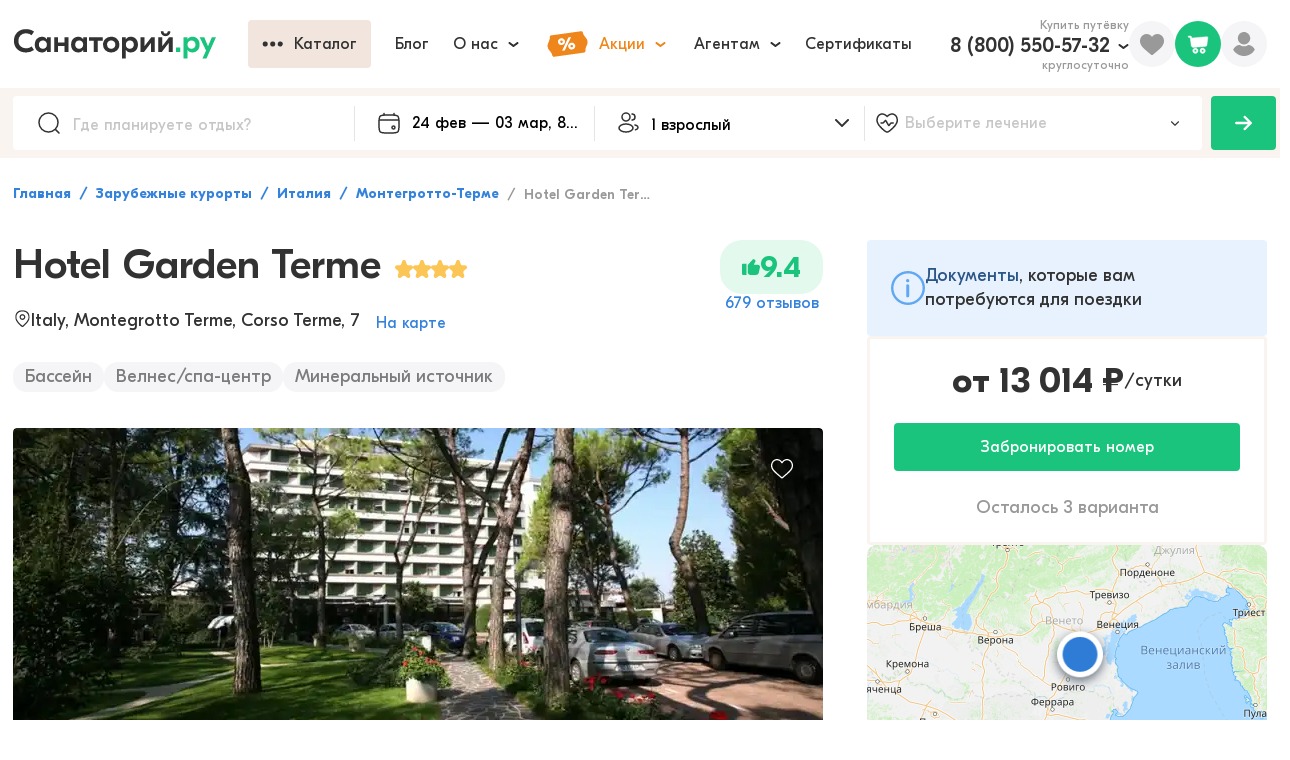

--- FILE ---
content_type: text/html; charset=utf-8
request_url: https://sanatory.ru/hotel/hotel-garden-terme/
body_size: 41681
content:
<!DOCTYPE html><html lang="ru"><head><meta charSet="utf-8" data-next-head=""/><meta name="viewport" content="width=device-width" data-next-head=""/><link rel="alternate" media="handheld" href="https://sanatory.ru/hotel/hotel-garden-terme/" data-next-head=""/><link rel="alternate" media="only screen and (max-width: 640px)" href="https://sanatory.ru/hotel/hotel-garden-terme/" data-next-head=""/><link rel="canonical" href="https://sanatory.ru/hotel/hotel-garden-terme/" data-next-head=""/><title data-next-head="">Hotel Garden Terme, Монтегротто-Терме, цены на 2026 - бронируйте номера онлайн</title><meta name="Description" property="" content="Забронировать путевку на отдых и лечение в Hotel Garden Terme, Монтегротто-Терме. Цены на 2026 год. ☼ Лечебные процедуры для укрепления здоровья: бассейн, лечебно-диагностический комплекс, грязелечение. ☼ Быстрое бронирование номеров онлайн ☼ Выбирайте даты и оставляйте заявку на сайте!" data-next-head=""/><meta name="yandex-verification" content="d61892eb5bf57c62" data-next-head=""/><meta name="yandex-verification" content="e833e2774cce3216" data-next-head=""/><link rel="preload" href="/fonts/GjEesti/GTEestiProDisplay-Semibold.woff2" as="font" type="font/woff2" crossorigin="anonymous" data-next-head=""/><link rel="preload" href="/fonts/GjEesti/GTEestiProDisplay-Regular.woff2" as="font" type="font/woff2" crossorigin="anonymous" data-next-head=""/><link rel="preload" href="/fonts/GjEesti/GTEestiProDisplay-Bold.woff2" as="font" type="font/woff2" crossorigin="anonymous" data-next-head=""/><style data-next-head="">
            @font-face {
              font-display: swap;
              font-family: &#x27;GTEesti&#x27;;
              src: local(&#x27;GTEesti&#x27;), local(&#x27;GTEestiProDisplay-Semibold&#x27;),
                url(&#x27;/fonts/GjEesti/GTEestiProDisplay-Semibold.woff2&#x27;) format(&#x27;woff2&#x27;),
                url(&#x27;/fonts/GjEesti/GTEestiProDisplay-Semibold.woff&#x27;) format(&#x27;woff&#x27;),
                url(&#x27;/fonts/GjEesti/GTEestiProDisplay-Semibold.ttf&#x27;) format(&#x27;truetype&#x27;);
              font-weight: 600;
              font-style: normal;
            }

            @font-face {
              font-display: swap;
              font-family: &#x27;GTEesti&#x27;;
              src: local(&#x27;GTEesti&#x27;), local(&#x27;GTEestiProDisplay-Regular&#x27;),
                url(&#x27;/fonts/GjEesti/GTEestiProDisplay-Regular.woff2&#x27;) format(&#x27;woff2&#x27;),
                url(&#x27;/fonts/GjEesti/GTEestiProDisplay-Regular.woff&#x27;) format(&#x27;woff&#x27;),
                url(&#x27;/fonts/GjEesti/GTEestiProDisplay-Regular.ttf&#x27;) format(&#x27;truetype&#x27;);
              font-weight: normal;
              font-style: normal;
            }

            @font-face {
              font-display: swap;
              font-family: &#x27;GTEesti&#x27;;
              src: local(&#x27;GTEesti&#x27;), local(&#x27;GTEestiProDisplay-Bold&#x27;),
                url(&#x27;/fonts/GjEesti/GTEestiProDisplay-Bold.woff2&#x27;) format(&#x27;woff2&#x27;),
                url(&#x27;/fonts/GjEesti/GTEestiProDisplay-Bold.woff&#x27;) format(&#x27;woff&#x27;),
                url(&#x27;/fonts/GjEesti/GTEestiProDisplay-Bold.ttf&#x27;) format(&#x27;truetype&#x27;);
              font-weight: bold;
              font-style: normal;
            }
          </style><link rel="preconnect" href="https://cdn2.sanatory.ru" data-next-head=""/><link rel="apple-touch-icon" sizes="57x57" href="/favicon/apple-icon-57x57.png?url" data-next-head=""/><link rel="apple-touch-icon" sizes="60x60" href="/favicon/apple-icon-60x60.png?url" data-next-head=""/><link rel="apple-touch-icon" sizes="72x72" href="/favicon/apple-icon-72x72.png?url" data-next-head=""/><link rel="apple-touch-icon" sizes="76x76" href="/favicon/apple-icon-76x76.png?url" data-next-head=""/><link rel="apple-touch-icon" sizes="114x114" href="/favicon/apple-icon-114x114.png?url" data-next-head=""/><link rel="apple-touch-icon" sizes="120x120" href="/favicon/apple-icon-120x120.png?url" data-next-head=""/><link rel="apple-touch-icon" sizes="144x144" href="/favicon/apple-icon-144x144.png?url" data-next-head=""/><link rel="apple-touch-icon" sizes="152x152" href="/favicon/apple-icon-152x152.png?url" data-next-head=""/><link rel="apple-touch-icon" sizes="180x180" href="/favicon/apple-icon-180x180.png?url" data-next-head=""/><link rel="icon" type="image/png" sizes="192x192" href="/favicon/android-icon-192x192.png?url" data-next-head=""/><link rel="icon" type="image/png" sizes="32x32" href="/favicon/favicon-32x32.png?url" data-next-head=""/><link rel="icon" type="image/png" sizes="96x96" href="/favicon/favicon-96x96.png?url" data-next-head=""/><link rel="icon" type="image/png" sizes="16x16" href="/favicon/favicon-16x16.png?url" data-next-head=""/><meta name="msapplication-TileColor" content="#ffffff" data-next-head=""/><meta name="msapplication-TileImage" content="/favicon/ms-icon-144x144.png?url" data-next-head=""/><meta name="theme-color" content="#ffffff" data-next-head=""/><link rel="preload" href="/_next/static/css/947a7a694a475098.css" as="style"/><link rel="stylesheet" href="/_next/static/css/947a7a694a475098.css" data-n-g=""/><link rel="preload" href="/_next/static/css/f4f3ef77cbcb2ed2.css" as="style"/><link rel="stylesheet" href="/_next/static/css/f4f3ef77cbcb2ed2.css"/><link rel="preload" href="/_next/static/css/ae05c2d6e1de22f8.css" as="style"/><link rel="stylesheet" href="/_next/static/css/ae05c2d6e1de22f8.css"/><link rel="preload" href="/_next/static/css/ef46db3751d8e999.css" as="style"/><link rel="stylesheet" href="/_next/static/css/ef46db3751d8e999.css"/><link rel="preload" href="/_next/static/css/7b8e5c7fcc0818e2.css" as="style"/><link rel="stylesheet" href="/_next/static/css/7b8e5c7fcc0818e2.css"/><link rel="preload" href="/_next/static/css/333504b3fc0a9781.css" as="style"/><link rel="stylesheet" href="/_next/static/css/333504b3fc0a9781.css"/><link rel="preload" href="/_next/static/css/bb540f7ad14d9b4c.css" as="style"/><link rel="stylesheet" href="/_next/static/css/bb540f7ad14d9b4c.css"/><link rel="preload" href="/_next/static/css/aa7e8dc774877b9b.css" as="style"/><link rel="stylesheet" href="/_next/static/css/aa7e8dc774877b9b.css"/><link rel="preload" href="/_next/static/css/47a67b0018872aa9.css" as="style"/><link rel="stylesheet" href="/_next/static/css/47a67b0018872aa9.css"/><link rel="preload" href="/_next/static/css/8dc1a821748dc944.css" as="style"/><link rel="stylesheet" href="/_next/static/css/8dc1a821748dc944.css"/><link rel="preload" href="/_next/static/css/d578926d1a4880e6.css" as="style"/><link rel="stylesheet" href="/_next/static/css/d578926d1a4880e6.css"/><link rel="preload" href="/_next/static/css/94226211450ab1d4.css" as="style"/><link rel="stylesheet" href="/_next/static/css/94226211450ab1d4.css"/><link rel="preload" href="/_next/static/css/7a03f10da5dcb2d5.css" as="style"/><link rel="stylesheet" href="/_next/static/css/7a03f10da5dcb2d5.css"/><link rel="preload" href="/_next/static/css/4a019a66d02ed53b.css" as="style"/><link rel="stylesheet" href="/_next/static/css/4a019a66d02ed53b.css"/><link rel="preload" href="/_next/static/css/0fd2bc0b2da52a5c.css" as="style"/><link rel="stylesheet" href="/_next/static/css/0fd2bc0b2da52a5c.css"/><link rel="preload" href="/_next/static/css/966837057756bb53.css" as="style"/><link rel="stylesheet" href="/_next/static/css/966837057756bb53.css"/><link rel="preload" href="/_next/static/css/6e0bd6dc38c39754.css" as="style"/><link rel="stylesheet" href="/_next/static/css/6e0bd6dc38c39754.css"/><link rel="preload" href="/_next/static/css/2c75b6399cac1b0b.css" as="style"/><link rel="stylesheet" href="/_next/static/css/2c75b6399cac1b0b.css"/><link rel="preload" href="/_next/static/css/0d6657fd5f7ea664.css" as="style"/><link rel="stylesheet" href="/_next/static/css/0d6657fd5f7ea664.css"/><link rel="preload" href="/_next/static/css/d2580986cc7ece92.css" as="style"/><link rel="stylesheet" href="/_next/static/css/d2580986cc7ece92.css"/><link rel="preload" href="/_next/static/css/2aeae21000ac4321.css" as="style"/><link rel="stylesheet" href="/_next/static/css/2aeae21000ac4321.css"/><link rel="preload" href="/_next/static/css/48fe8c1b88b98ec0.css" as="style"/><link rel="stylesheet" href="/_next/static/css/48fe8c1b88b98ec0.css"/><link rel="preload" href="/_next/static/css/cdd0805d45292006.css" as="style"/><link rel="stylesheet" href="/_next/static/css/cdd0805d45292006.css"/><link rel="preload" href="/_next/static/css/91f331d20e15e820.css" as="style"/><link rel="stylesheet" href="/_next/static/css/91f331d20e15e820.css"/><link rel="preload" href="/_next/static/css/0c1fe26b8179461b.css" as="style"/><link rel="stylesheet" href="/_next/static/css/0c1fe26b8179461b.css"/><link rel="preload" href="/_next/static/css/d2449c5ba6ad00f9.css" as="style"/><link rel="stylesheet" href="/_next/static/css/d2449c5ba6ad00f9.css"/><link rel="preload" href="/_next/static/css/78122d9b73e97fda.css" as="style"/><link rel="stylesheet" href="/_next/static/css/78122d9b73e97fda.css"/><link rel="preload" href="/_next/static/css/6e82d713502648f2.css" as="style"/><link rel="stylesheet" href="/_next/static/css/6e82d713502648f2.css"/><link rel="preload" href="/_next/static/css/b3f174d59ebea16d.css" as="style"/><link rel="stylesheet" href="/_next/static/css/b3f174d59ebea16d.css"/><link rel="preload" href="/_next/static/css/d8f457e04baf7506.css" as="style"/><link rel="stylesheet" href="/_next/static/css/d8f457e04baf7506.css"/><link rel="preload" href="/_next/static/css/8f264ad85be0af89.css" as="style"/><link rel="stylesheet" href="/_next/static/css/8f264ad85be0af89.css"/><link rel="preload" href="/_next/static/css/0c33743551d6373a.css" as="style"/><link rel="stylesheet" href="/_next/static/css/0c33743551d6373a.css"/><link rel="preload" href="/_next/static/css/a6ffd045a597b4b8.css" as="style"/><link rel="stylesheet" href="/_next/static/css/a6ffd045a597b4b8.css"/><link rel="preload" href="/_next/static/css/ea3ab42f02b62be8.css" as="style"/><link rel="stylesheet" href="/_next/static/css/ea3ab42f02b62be8.css"/><link rel="preload" href="/_next/static/css/ac78053fbea8fa44.css" as="style"/><link rel="stylesheet" href="/_next/static/css/ac78053fbea8fa44.css"/><link rel="preload" href="/_next/static/css/e47e11408d5380b4.css" as="style"/><link rel="stylesheet" href="/_next/static/css/e47e11408d5380b4.css"/><link rel="preload" href="/_next/static/css/4efce6c73bfc148a.css" as="style"/><link rel="stylesheet" href="/_next/static/css/4efce6c73bfc148a.css"/><link rel="preload" href="/_next/static/css/8976c803074c77de.css" as="style"/><link rel="stylesheet" href="/_next/static/css/8976c803074c77de.css"/><link rel="preload" href="/_next/static/css/6f4271c0a0f56c66.css" as="style"/><link rel="stylesheet" href="/_next/static/css/6f4271c0a0f56c66.css"/><link rel="preload" href="/_next/static/css/3a0108d754c59289.css" as="style"/><link rel="stylesheet" href="/_next/static/css/3a0108d754c59289.css"/><link rel="preload" href="/_next/static/css/068c3b918d0996d6.css" as="style"/><link rel="stylesheet" href="/_next/static/css/068c3b918d0996d6.css"/><link rel="preload" href="/_next/static/css/2705e127e03d2353.css" as="style"/><link rel="stylesheet" href="/_next/static/css/2705e127e03d2353.css"/><link rel="preload" href="/_next/static/css/9da89061cdc2dc1f.css" as="style"/><link rel="stylesheet" href="/_next/static/css/9da89061cdc2dc1f.css"/><link rel="preload" href="/_next/static/css/3d46a7502aed008e.css" as="style"/><link rel="stylesheet" href="/_next/static/css/3d46a7502aed008e.css"/><link rel="preload" href="/_next/static/css/5b05fa78632f838f.css" as="style"/><link rel="stylesheet" href="/_next/static/css/5b05fa78632f838f.css"/><link rel="preload" href="/_next/static/css/3ddc75c3d9fcc530.css" as="style"/><link rel="stylesheet" href="/_next/static/css/3ddc75c3d9fcc530.css"/><link rel="preload" href="/_next/static/css/45ebad0a1a068128.css" as="style"/><link rel="stylesheet" href="/_next/static/css/45ebad0a1a068128.css"/><link rel="preload" href="/_next/static/css/fad3efad6c4a720c.css" as="style"/><link rel="stylesheet" href="/_next/static/css/fad3efad6c4a720c.css"/><link rel="preload" href="/_next/static/css/df11100f3a754b3a.css" as="style"/><link rel="stylesheet" href="/_next/static/css/df11100f3a754b3a.css"/><link rel="preload" href="/_next/static/css/4f84491850025fab.css" as="style"/><link rel="stylesheet" href="/_next/static/css/4f84491850025fab.css"/><link rel="preload" href="/_next/static/css/81b751bd7dd8cc4c.css" as="style"/><link rel="stylesheet" href="/_next/static/css/81b751bd7dd8cc4c.css"/><link rel="preload" href="/_next/static/css/ceeb14107b24a841.css" as="style"/><link rel="stylesheet" href="/_next/static/css/ceeb14107b24a841.css"/><link rel="preload" href="/_next/static/css/de3aa7423349291c.css" as="style"/><link rel="stylesheet" href="/_next/static/css/de3aa7423349291c.css"/><link rel="preload" href="/_next/static/css/f476799f69532d33.css" as="style"/><link rel="stylesheet" href="/_next/static/css/f476799f69532d33.css"/><link rel="preload" href="/_next/static/css/b6251e4625a08308.css" as="style"/><link rel="stylesheet" href="/_next/static/css/b6251e4625a08308.css"/><link rel="preload" href="/_next/static/css/10d62c74fe503409.css" as="style"/><link rel="stylesheet" href="/_next/static/css/10d62c74fe503409.css"/><link rel="preload" href="/_next/static/css/dc002403d457e410.css" as="style"/><link rel="stylesheet" href="/_next/static/css/dc002403d457e410.css"/><link rel="preload" href="/_next/static/css/b7dc579f7770c488.css" as="style"/><link rel="stylesheet" href="/_next/static/css/b7dc579f7770c488.css"/><link rel="preload" href="/_next/static/css/048807a64962f37e.css" as="style"/><link rel="stylesheet" href="/_next/static/css/048807a64962f37e.css"/><noscript data-n-css=""></noscript><script defer="" nomodule="" src="/_next/static/chunks/polyfills-42372ed130431b0a.js"></script><script defer="" src="/_next/static/chunks/2e704945.881c59aa1063a8cb.js"></script><script defer="" src="/_next/static/chunks/b5a1f52c.c34116dbd050bbec.js"></script><script defer="" src="/_next/static/chunks/72673.8cbbdb0c6e1fd888.js"></script><script defer="" src="/_next/static/chunks/94504-edc053475ce7999d.js"></script><script defer="" src="/_next/static/chunks/53653.4f233bbcb92b75bc.js"></script><script defer="" src="/_next/static/chunks/69192.2565d1319322067e.js"></script><script defer="" src="/_next/static/chunks/18057.f14f9bdeee4016bf.js"></script><script defer="" src="/_next/static/chunks/40763.5ba1c08b4398d8ad.js"></script><script defer="" src="/_next/static/chunks/61728.f78ea5aa81fb21ef.js"></script><script defer="" src="/_next/static/chunks/19471.cc1f4f96d008d89e.js"></script><script defer="" src="/_next/static/chunks/41510.e8b6d18378ed51d3.js"></script><script defer="" src="/_next/static/chunks/80196.19595b8a048db283.js"></script><script defer="" src="/_next/static/chunks/10479-8e39c8a21aa8854e.js"></script><script defer="" src="/_next/static/chunks/44978.e64983152fc844ee.js"></script><script defer="" src="/_next/static/chunks/11478.15a67ca07a827bb9.js"></script><script defer="" src="/_next/static/chunks/54859.c1d75dab915606c7.js"></script><script defer="" src="/_next/static/chunks/17754.071bce3711f16ad5.js"></script><script defer="" src="/_next/static/chunks/8834.dc7e58441e34caa5.js"></script><script defer="" src="/_next/static/chunks/44605.89d00a89a193196f.js"></script><script defer="" src="/_next/static/chunks/30699.63cb4b4d21059845.js"></script><script defer="" src="/_next/static/chunks/89391.ea052ac928b89e04.js"></script><script src="/_next/static/chunks/webpack-39a234082f05d2d8.js" defer=""></script><script src="/_next/static/chunks/framework-c4923e157ee41020.js" defer=""></script><script src="/_next/static/chunks/main-7e296fbf6e162a8a.js" defer=""></script><script src="/_next/static/chunks/pages/_app-69510d9eb4a58d31.js" defer=""></script><script src="/_next/static/chunks/82099-75e2c1b900c8ee76.js" defer=""></script><script src="/_next/static/chunks/79998-3bd782a1fc60ebd8.js" defer=""></script><script src="/_next/static/chunks/94093-c11d2eb1df534739.js" defer=""></script><script src="/_next/static/chunks/pages/hotel/%5Bslug%5D-867a9baa16a78f14.js" defer=""></script><script src="/_next/static/XZ3mzAZ59bhVbiLX6x7JK/_buildManifest.js" defer=""></script><script src="/_next/static/XZ3mzAZ59bhVbiLX6x7JK/_ssgManifest.js" defer=""></script></head><body><div id="__next"><div itemscope="" itemType="https://schema.org/Hotel" class="wsqj7et"><link itemProp="url" href="/hotel/hotel-garden-terme/"/><meta itemProp="telephone" content="390498911699"/><meta itemProp="image" content="https://cdn2.sanatory.ru/rs:fill:0:0:1:0/g:sm/q:40/aHR0cHM6Ly8yMDk2/MjUuc2VsY2RuLnJ1/L3Nrb19pbWFnZXMv/dXBsb2Fkcy81ZGRm/ODU3NTIwZWQxZTYz/YjYxYWFmMzkvaG90/ZWxfaW1hZ2UvaW1h/Z2UvNWU2OGU0Y2Iy/MGVkMWU2ZjRmYTM2/MzU1LnBuZw.jpg"/><meta itemProp="priceRange" content="от 13077.14 руб. за ночь"/><div class="wzy9tsn"><div class="tp4j85e wpf1jn7"><header class="w8tzals"><div class="c10ivlrw"><div class="l19jmo2i"><a href="https://sanatory.ru/"><span class="h1wp4h5z"><div class="s6ckqik" style="background-image:url(&#x27;/icons/sanatory_logo.svg&#x27;);background-repeat:no-repeat;background-position:center;background-size:contain"></div></span></a><div class="buaisv2 wrqlr7w"><div class="w11c48r3"><button class="b1sfxwqm b17anirt dud141t t118h0lg s1b9fegn w1s3k620 w1gunuvn w1tfoc1t wppezkw cu00ixs w18as4hj w1kc8vmj w1796c3n wncryf3"><div class="lty3h5m l10zttty lu6mzct"><div class="i1l3g8o igag3wa"><div class="io626by"><div class="mpyi741" style="-webkit-mask-image:url(&#x27;/icons/more.svg&#x27;);mask-image:url(&#x27;/icons/more.svg&#x27;);-webkit-mask-size:contain;mask-size:contain;-webkit-mask-repeat:no-repeat;mask-repeat:no-repeat;-webkit-mask-position:center;mask-position:center;background-color:currentColor"></div></div></div><div class="lf6sned">Каталог</div></div></button></div><button class="b17anirt dud141t t118h0lg s1b9fegn w1s3k620 w1gunuvn w1tfoc1t wppezkw cu00ixs w18as4hj w1kc8vmj w1796c3n wncryf3"><div class="lty3h5m l10zttty lu6mzct"><div class="lf6sned">Блог</div></div></button><div class="w4i8j1 ws3i5v"><button class="b17anirt dud141t t118h0lg s1b9fegn w1s3k620 w1gunuvn w1tfoc1t wppezkw cu00ixs w18as4hj w1kc8vmj w1796c3n wncryf3"><div class="lty3h5m l10zttty lu6mzct"><div class="lf6sned">О нас</div><div class="i1jl2kx3 ilt7c00"><div class="i1msf7t8" style="-webkit-mask-image:url(&#x27;/icons/chevron_down.svg&#x27;);mask-image:url(&#x27;/icons/chevron_down.svg&#x27;);-webkit-mask-size:contain;mask-size:contain;-webkit-mask-repeat:no-repeat;mask-repeat:no-repeat;-webkit-mask-position:center;mask-position:center;background-color:currentColor"></div></div></div></button><div class="p14n8nkr c18i36jy"></div></div><div class="w4i8j1 ws3i5v"><button class="b17anirt dud141t t118h0lg s1b9fegn w1s3k620 w1gunuvn w1tfoc1t wppezkw cm4ubfm w18as4hj w1kc8vmj w1796c3n wncryf3"><div class="lty3h5m l10zttty lu6mzct"><div class="i1l3g8o igag3wa"><div class="p1ujzmml" style="-webkit-mask-image:url(&#x27;/icons/promo.svg&#x27;);mask-image:url(&#x27;/icons/promo.svg&#x27;);-webkit-mask-size:contain;mask-size:contain;-webkit-mask-repeat:no-repeat;mask-repeat:no-repeat;-webkit-mask-position:center;mask-position:center;background-color:currentColor"></div></div><div class="lf6sned">Акции</div><div class="i1jl2kx3 ilt7c00"><div class="i1msf7t8" style="-webkit-mask-image:url(&#x27;/icons/chevron_down.svg&#x27;);mask-image:url(&#x27;/icons/chevron_down.svg&#x27;);-webkit-mask-size:contain;mask-size:contain;-webkit-mask-repeat:no-repeat;mask-repeat:no-repeat;-webkit-mask-position:center;mask-position:center;background-color:currentColor"></div></div></div></button><div class="p14n8nkr c18i36jy"></div></div><div class="w4i8j1 ws3i5v"><button class="b17anirt dud141t t118h0lg s1b9fegn w1s3k620 w1gunuvn w1tfoc1t wppezkw cu00ixs w18as4hj w1kc8vmj w1796c3n wncryf3"><div class="lty3h5m l10zttty lu6mzct"><div class="lf6sned">Агентам</div><div class="i1jl2kx3 ilt7c00"><div class="i1msf7t8" style="-webkit-mask-image:url(&#x27;/icons/chevron_down.svg&#x27;);mask-image:url(&#x27;/icons/chevron_down.svg&#x27;);-webkit-mask-size:contain;mask-size:contain;-webkit-mask-repeat:no-repeat;mask-repeat:no-repeat;-webkit-mask-position:center;mask-position:center;background-color:currentColor"></div></div></div></button><div class="p14n8nkr c18i36jy"></div></div><button class="b17anirt dud141t t118h0lg s1b9fegn w1s3k620 w1gunuvn w1tfoc1t wppezkw cu00ixs w18as4hj w1kc8vmj w1796c3n wncryf3"><div class="lty3h5m l10zttty lu6mzct"><div class="lf6sned">Сертификаты</div></div></button></div></div><div class="r126p7hh"><div class="pzo9hvs wns0nrm"><div class="t16gyxa8">Купить путёвку</div><div class="w4i8j1 ws3i5v"><div class="l1pzb41l"><a href="tel:+78005505732" class="phone b242ya-call-tracker h1n2u22b">8 (800) 550-57-32</a><div class="irbq6zs"><div class="i1msf7t8" style="-webkit-mask-image:url(&#x27;/icons/chevron_down.svg&#x27;);mask-image:url(&#x27;/icons/chevron_down.svg&#x27;);-webkit-mask-size:contain;mask-size:contain;-webkit-mask-repeat:no-repeat;mask-repeat:no-repeat;-webkit-mask-position:center;mask-position:center;background-color:currentColor"></div></div></div><div class="r959o8e">круглосуточно</div><div class="p14n8nkr c18i36jy"></div></div></div><div class="fk2gnlk w5qgx0r"><div class="fl3dz0o" style="-webkit-mask-image:url(&#x27;/icons/filled_heart.svg&#x27;);mask-image:url(&#x27;/icons/filled_heart.svg&#x27;);-webkit-mask-size:contain;mask-size:contain;-webkit-mask-repeat:no-repeat;mask-repeat:no-repeat;-webkit-mask-position:center;mask-position:center;background-color:currentColor"></div></div><div class="pvlbnm6 w1cu8w1t"><div data-id="profile" class="p1jf4eao"><div class="umu554q" style="-webkit-mask-image:url(&#x27;/icons/user.svg&#x27;);mask-image:url(&#x27;/icons/user.svg&#x27;);-webkit-mask-size:contain;mask-size:contain;-webkit-mask-repeat:no-repeat;mask-repeat:no-repeat;-webkit-mask-position:center;mask-position:center;background-color:currentColor"></div></div></div></div></div></header></div><div class="wa403y8"><div class="f1640zap"><div class="fqfbsgd"><div class="p21wx6i w1a3g5jg"><div class="i1wec91q"><div class="s1d5uoj" style="-webkit-mask-image:url(&#x27;/icons/lens.svg&#x27;);mask-image:url(&#x27;/icons/lens.svg&#x27;);-webkit-mask-size:contain;mask-size:contain;-webkit-mask-repeat:no-repeat;mask-repeat:no-repeat;-webkit-mask-position:center;mask-position:center;background-color:currentColor"></div><input data-id="filterPlace" autoComplete="off" placeholder="Где планируете отдых?" class="i1ati32r" value=""/></div></div><div class="n1lp0l48"><div class="doh9opk wkopqpk"><div class="i1j2nipo"><div class="cimg46h" style="-webkit-mask-image:url(&#x27;/icons/calendar.svg&#x27;);mask-image:url(&#x27;/icons/calendar.svg&#x27;);-webkit-mask-size:contain;mask-size:contain;-webkit-mask-repeat:no-repeat;mask-repeat:no-repeat;-webkit-mask-position:center;mask-position:center;background-color:currentColor"></div><input readonly="" placeholder="Курорт или город" class="i3nqgx9" value="20 фев — 27 фев, 8 дней"/></div><div class="hvh4tzh p194jf21" style="--p194jf21-0:58px;--p194jf21-1:0px"><div class="w1aflvgp"><div class="DayPicker" lang="ru"><div class="DayPicker-wrapper" tabindex="0"><div class="DayPicker-NavBar"><span tabindex="0" role="button" aria-label="Previous Month" class="DayPicker-NavButton DayPicker-NavButton--prev"></span><span tabindex="0" role="button" aria-label="Next Month" class="DayPicker-NavButton DayPicker-NavButton--next"></span></div><div class="DayPicker-Months"><div class="DayPicker-Month" role="grid"><div class="DayPicker-Caption w1i1r4mo"><div>февраль 2026</div></div><div class="DayPicker-Weekdays" role="rowgroup"><div class="DayPicker-WeekdaysRow" role="row"><div class="DayPicker-Weekday" role="columnheader"><abbr title="Понедельник">Пн</abbr></div><div class="DayPicker-Weekday" role="columnheader"><abbr title="Вторник">Вт</abbr></div><div class="DayPicker-Weekday" role="columnheader"><abbr title="Среда">Ср</abbr></div><div class="DayPicker-Weekday" role="columnheader"><abbr title="Четверг">Чт</abbr></div><div class="DayPicker-Weekday" role="columnheader"><abbr title="Пятница">Пт</abbr></div><div class="DayPicker-Weekday" role="columnheader"><abbr title="Суббота">Сб</abbr></div><div class="DayPicker-Weekday" role="columnheader"><abbr title="Воскресенье">Вс</abbr></div></div></div><div class="DayPicker-Body" role="rowgroup"><div class="DayPicker-Week" role="row"><div aria-disabled="true" class="DayPicker-Day DayPicker-Day--disabled DayPicker-Day--outside"></div><div aria-disabled="true" class="DayPicker-Day DayPicker-Day--disabled DayPicker-Day--outside"></div><div aria-disabled="true" class="DayPicker-Day DayPicker-Day--disabled DayPicker-Day--outside"></div><div aria-disabled="true" class="DayPicker-Day DayPicker-Day--disabled DayPicker-Day--outside"></div><div aria-disabled="true" class="DayPicker-Day DayPicker-Day--disabled DayPicker-Day--outside"></div><div aria-disabled="true" class="DayPicker-Day DayPicker-Day--disabled DayPicker-Day--outside"></div><div class="DayPicker-Day DayPicker-Day--disabled" tabindex="0" role="gridcell" aria-label="Sun Feb 01 2026" aria-disabled="true" aria-selected="false">1</div></div><div class="DayPicker-Week" role="row"><div class="DayPicker-Day DayPicker-Day--today" tabindex="-1" role="gridcell" aria-label="Mon Feb 02 2026" aria-disabled="false" aria-selected="false">2</div><div class="DayPicker-Day" tabindex="-1" role="gridcell" aria-label="Tue Feb 03 2026" aria-disabled="false" aria-selected="false">3</div><div class="DayPicker-Day" tabindex="-1" role="gridcell" aria-label="Wed Feb 04 2026" aria-disabled="false" aria-selected="false">4</div><div class="DayPicker-Day" tabindex="-1" role="gridcell" aria-label="Thu Feb 05 2026" aria-disabled="false" aria-selected="false">5</div><div class="DayPicker-Day" tabindex="-1" role="gridcell" aria-label="Fri Feb 06 2026" aria-disabled="false" aria-selected="false">6</div><div class="DayPicker-Day" tabindex="-1" role="gridcell" aria-label="Sat Feb 07 2026" aria-disabled="false" aria-selected="false">7</div><div class="DayPicker-Day" tabindex="-1" role="gridcell" aria-label="Sun Feb 08 2026" aria-disabled="false" aria-selected="false">8</div></div><div class="DayPicker-Week" role="row"><div class="DayPicker-Day" tabindex="-1" role="gridcell" aria-label="Mon Feb 09 2026" aria-disabled="false" aria-selected="false">9</div><div class="DayPicker-Day" tabindex="-1" role="gridcell" aria-label="Tue Feb 10 2026" aria-disabled="false" aria-selected="false">10</div><div class="DayPicker-Day" tabindex="-1" role="gridcell" aria-label="Wed Feb 11 2026" aria-disabled="false" aria-selected="false">11</div><div class="DayPicker-Day" tabindex="-1" role="gridcell" aria-label="Thu Feb 12 2026" aria-disabled="false" aria-selected="false">12</div><div class="DayPicker-Day" tabindex="-1" role="gridcell" aria-label="Fri Feb 13 2026" aria-disabled="false" aria-selected="false">13</div><div class="DayPicker-Day" tabindex="-1" role="gridcell" aria-label="Sat Feb 14 2026" aria-disabled="false" aria-selected="false">14</div><div class="DayPicker-Day" tabindex="-1" role="gridcell" aria-label="Sun Feb 15 2026" aria-disabled="false" aria-selected="false">15</div></div><div class="DayPicker-Week" role="row"><div class="DayPicker-Day" tabindex="-1" role="gridcell" aria-label="Mon Feb 16 2026" aria-disabled="false" aria-selected="false">16</div><div class="DayPicker-Day" tabindex="-1" role="gridcell" aria-label="Tue Feb 17 2026" aria-disabled="false" aria-selected="false">17</div><div class="DayPicker-Day" tabindex="-1" role="gridcell" aria-label="Wed Feb 18 2026" aria-disabled="false" aria-selected="false">18</div><div class="DayPicker-Day" tabindex="-1" role="gridcell" aria-label="Thu Feb 19 2026" aria-disabled="false" aria-selected="false">19</div><div class="DayPicker-Day DayPicker-Day--start DayPicker-Day--selected" tabindex="-1" role="gridcell" aria-label="Fri Feb 20 2026" aria-disabled="false" aria-selected="true">20</div><div class="DayPicker-Day DayPicker-Day--selected" tabindex="-1" role="gridcell" aria-label="Sat Feb 21 2026" aria-disabled="false" aria-selected="true">21</div><div class="DayPicker-Day DayPicker-Day--selected" tabindex="-1" role="gridcell" aria-label="Sun Feb 22 2026" aria-disabled="false" aria-selected="true">22</div></div><div class="DayPicker-Week" role="row"><div class="DayPicker-Day DayPicker-Day--selected" tabindex="-1" role="gridcell" aria-label="Mon Feb 23 2026" aria-disabled="false" aria-selected="true">23</div><div class="DayPicker-Day DayPicker-Day--selected" tabindex="-1" role="gridcell" aria-label="Tue Feb 24 2026" aria-disabled="false" aria-selected="true">24</div><div class="DayPicker-Day DayPicker-Day--selected" tabindex="-1" role="gridcell" aria-label="Wed Feb 25 2026" aria-disabled="false" aria-selected="true">25</div><div class="DayPicker-Day DayPicker-Day--selected" tabindex="-1" role="gridcell" aria-label="Thu Feb 26 2026" aria-disabled="false" aria-selected="true">26</div><div class="DayPicker-Day DayPicker-Day--end DayPicker-Day--selected" tabindex="-1" role="gridcell" aria-label="Fri Feb 27 2026" aria-disabled="false" aria-selected="true">27</div><div class="DayPicker-Day" tabindex="-1" role="gridcell" aria-label="Sat Feb 28 2026" aria-disabled="false" aria-selected="false">28</div><div aria-disabled="true" class="DayPicker-Day DayPicker-Day--outside"></div></div></div></div><div class="DayPicker-Month" role="grid"><div class="DayPicker-Caption w1i1r4mo"><div>март 2026</div></div><div class="DayPicker-Weekdays" role="rowgroup"><div class="DayPicker-WeekdaysRow" role="row"><div class="DayPicker-Weekday" role="columnheader"><abbr title="Понедельник">Пн</abbr></div><div class="DayPicker-Weekday" role="columnheader"><abbr title="Вторник">Вт</abbr></div><div class="DayPicker-Weekday" role="columnheader"><abbr title="Среда">Ср</abbr></div><div class="DayPicker-Weekday" role="columnheader"><abbr title="Четверг">Чт</abbr></div><div class="DayPicker-Weekday" role="columnheader"><abbr title="Пятница">Пт</abbr></div><div class="DayPicker-Weekday" role="columnheader"><abbr title="Суббота">Сб</abbr></div><div class="DayPicker-Weekday" role="columnheader"><abbr title="Воскресенье">Вс</abbr></div></div></div><div class="DayPicker-Body" role="rowgroup"><div class="DayPicker-Week" role="row"><div aria-disabled="true" class="DayPicker-Day DayPicker-Day--selected DayPicker-Day--outside"></div><div aria-disabled="true" class="DayPicker-Day DayPicker-Day--selected DayPicker-Day--outside"></div><div aria-disabled="true" class="DayPicker-Day DayPicker-Day--selected DayPicker-Day--outside"></div><div aria-disabled="true" class="DayPicker-Day DayPicker-Day--selected DayPicker-Day--outside"></div><div aria-disabled="true" class="DayPicker-Day DayPicker-Day--end DayPicker-Day--selected DayPicker-Day--outside"></div><div aria-disabled="true" class="DayPicker-Day DayPicker-Day--outside"></div><div class="DayPicker-Day" tabindex="0" role="gridcell" aria-label="Sun Mar 01 2026" aria-disabled="false" aria-selected="false">1</div></div><div class="DayPicker-Week" role="row"><div class="DayPicker-Day" tabindex="-1" role="gridcell" aria-label="Mon Mar 02 2026" aria-disabled="false" aria-selected="false">2</div><div class="DayPicker-Day" tabindex="-1" role="gridcell" aria-label="Tue Mar 03 2026" aria-disabled="false" aria-selected="false">3</div><div class="DayPicker-Day" tabindex="-1" role="gridcell" aria-label="Wed Mar 04 2026" aria-disabled="false" aria-selected="false">4</div><div class="DayPicker-Day" tabindex="-1" role="gridcell" aria-label="Thu Mar 05 2026" aria-disabled="false" aria-selected="false">5</div><div class="DayPicker-Day" tabindex="-1" role="gridcell" aria-label="Fri Mar 06 2026" aria-disabled="false" aria-selected="false">6</div><div class="DayPicker-Day" tabindex="-1" role="gridcell" aria-label="Sat Mar 07 2026" aria-disabled="false" aria-selected="false">7</div><div class="DayPicker-Day" tabindex="-1" role="gridcell" aria-label="Sun Mar 08 2026" aria-disabled="false" aria-selected="false">8</div></div><div class="DayPicker-Week" role="row"><div class="DayPicker-Day" tabindex="-1" role="gridcell" aria-label="Mon Mar 09 2026" aria-disabled="false" aria-selected="false">9</div><div class="DayPicker-Day" tabindex="-1" role="gridcell" aria-label="Tue Mar 10 2026" aria-disabled="false" aria-selected="false">10</div><div class="DayPicker-Day" tabindex="-1" role="gridcell" aria-label="Wed Mar 11 2026" aria-disabled="false" aria-selected="false">11</div><div class="DayPicker-Day" tabindex="-1" role="gridcell" aria-label="Thu Mar 12 2026" aria-disabled="false" aria-selected="false">12</div><div class="DayPicker-Day" tabindex="-1" role="gridcell" aria-label="Fri Mar 13 2026" aria-disabled="false" aria-selected="false">13</div><div class="DayPicker-Day" tabindex="-1" role="gridcell" aria-label="Sat Mar 14 2026" aria-disabled="false" aria-selected="false">14</div><div class="DayPicker-Day" tabindex="-1" role="gridcell" aria-label="Sun Mar 15 2026" aria-disabled="false" aria-selected="false">15</div></div><div class="DayPicker-Week" role="row"><div class="DayPicker-Day" tabindex="-1" role="gridcell" aria-label="Mon Mar 16 2026" aria-disabled="false" aria-selected="false">16</div><div class="DayPicker-Day" tabindex="-1" role="gridcell" aria-label="Tue Mar 17 2026" aria-disabled="false" aria-selected="false">17</div><div class="DayPicker-Day" tabindex="-1" role="gridcell" aria-label="Wed Mar 18 2026" aria-disabled="false" aria-selected="false">18</div><div class="DayPicker-Day" tabindex="-1" role="gridcell" aria-label="Thu Mar 19 2026" aria-disabled="false" aria-selected="false">19</div><div class="DayPicker-Day" tabindex="-1" role="gridcell" aria-label="Fri Mar 20 2026" aria-disabled="false" aria-selected="false">20</div><div class="DayPicker-Day" tabindex="-1" role="gridcell" aria-label="Sat Mar 21 2026" aria-disabled="false" aria-selected="false">21</div><div class="DayPicker-Day" tabindex="-1" role="gridcell" aria-label="Sun Mar 22 2026" aria-disabled="false" aria-selected="false">22</div></div><div class="DayPicker-Week" role="row"><div class="DayPicker-Day" tabindex="-1" role="gridcell" aria-label="Mon Mar 23 2026" aria-disabled="false" aria-selected="false">23</div><div class="DayPicker-Day" tabindex="-1" role="gridcell" aria-label="Tue Mar 24 2026" aria-disabled="false" aria-selected="false">24</div><div class="DayPicker-Day" tabindex="-1" role="gridcell" aria-label="Wed Mar 25 2026" aria-disabled="false" aria-selected="false">25</div><div class="DayPicker-Day" tabindex="-1" role="gridcell" aria-label="Thu Mar 26 2026" aria-disabled="false" aria-selected="false">26</div><div class="DayPicker-Day" tabindex="-1" role="gridcell" aria-label="Fri Mar 27 2026" aria-disabled="false" aria-selected="false">27</div><div class="DayPicker-Day" tabindex="-1" role="gridcell" aria-label="Sat Mar 28 2026" aria-disabled="false" aria-selected="false">28</div><div class="DayPicker-Day" tabindex="-1" role="gridcell" aria-label="Sun Mar 29 2026" aria-disabled="false" aria-selected="false">29</div></div><div class="DayPicker-Week" role="row"><div class="DayPicker-Day" tabindex="-1" role="gridcell" aria-label="Mon Mar 30 2026" aria-disabled="false" aria-selected="false">30</div><div class="DayPicker-Day" tabindex="-1" role="gridcell" aria-label="Tue Mar 31 2026" aria-disabled="false" aria-selected="false">31</div><div aria-disabled="true" class="DayPicker-Day DayPicker-Day--outside"></div><div aria-disabled="true" class="DayPicker-Day DayPicker-Day--outside"></div><div aria-disabled="true" class="DayPicker-Day DayPicker-Day--outside"></div><div aria-disabled="true" class="DayPicker-Day DayPicker-Day--outside"></div><div aria-disabled="true" class="DayPicker-Day DayPicker-Day--outside"></div></div></div></div></div></div></div><div class="bsc60ib"><div class="tync50p"><div class="tlpg4xm">20 февраля — 27 февраля, 8 дней</div></div><div class="svqf4no"></div></div></div></div></div></div><div class="gk3ees5 w1am0sjb"><div data-active="false" class="iq18i4"><div class="g1i10m7p" style="-webkit-mask-image:url(&#x27;/icons/guests.svg&#x27;);mask-image:url(&#x27;/icons/guests.svg&#x27;);-webkit-mask-size:contain;mask-size:contain;-webkit-mask-repeat:no-repeat;mask-repeat:no-repeat;-webkit-mask-position:center;mask-position:center;background-color:currentColor"></div><input readonly="" placeholder="Гости" class="i1fw0sp3" value="1 взрослый"/><div class="a18ruk0y" style="-webkit-mask-image:url(&#x27;/icons/main_arrow.svg&#x27;);mask-image:url(&#x27;/icons/main_arrow.svg&#x27;);-webkit-mask-size:contain;mask-size:contain;-webkit-mask-repeat:no-repeat;mask-repeat:no-repeat;-webkit-mask-position:center;mask-position:center;background-color:currentColor"></div></div></div><div class="t106eoa6 w1u4ly8a"><div class="iqi7aja"><div class="tsrk1kg" style="-webkit-mask-image:url(&#x27;/icons/treatment.svg&#x27;);mask-image:url(&#x27;/icons/treatment.svg&#x27;);-webkit-mask-size:contain;mask-size:contain;-webkit-mask-repeat:no-repeat;mask-repeat:no-repeat;-webkit-mask-position:center;mask-position:center;background-color:currentColor"></div><input placeholder="Выберите лечение" autoComplete="off" class="i19mjz1e" value=""/><div class="d7jclxh"><div class="a1ctmd5s" style="-webkit-mask-image:url(&#x27;/icons/main_arrow.svg&#x27;);mask-image:url(&#x27;/icons/main_arrow.svg&#x27;);-webkit-mask-size:contain;mask-size:contain;-webkit-mask-repeat:no-repeat;mask-repeat:no-repeat;-webkit-mask-position:center;mask-position:center;background-color:currentColor"></div></div></div></div></div><button class="a1ujla1r b17anirt dud141t t118h0lg s1b9fegn w1s3k620 w1gunuvn w1tfoc1t wppezkw w1bkqag0 w18as4hj w1kc8vmj vca7u9f wncryf3"><div class="lty3h5m l10zttty lu6mzct"><div class="lf6sned"><div class="a1q2p534" style="-webkit-mask-image:url(&#x27;/icons/arrow_left.svg&#x27;);mask-image:url(&#x27;/icons/arrow_left.svg&#x27;);-webkit-mask-size:contain;mask-size:contain;-webkit-mask-repeat:no-repeat;mask-repeat:no-repeat;-webkit-mask-position:center;mask-position:center;background-color:currentColor"></div></div></div></button></div></div><main data-footer="false" class="c14ovt3 w1m8dutd"><nav class="b11j5bx9 w1c9sln8"><ol itemscope="" itemType="https://schema.org/BreadcrumbList" class="b1xgit8d"><li itemProp="itemListElement" itemscope="" itemType="https://schema.org/ListItem" class="b14aq2l3"><a itemType="https://schema.org/WebPage" itemProp="item" href="https://sanatory.ru/">Главная</a><meta itemProp="position" content="1"/><meta itemProp="name" content="Главная"/></li><li itemProp="itemListElement" itemscope="" itemType="https://schema.org/ListItem" class="b14aq2l3"><a itemType="https://schema.org/WebPage" itemProp="item" href="https://sanatory.ru/catalog/zarubezhnye-kurorty/">Зарубежные курорты</a><meta itemProp="name" content="Зарубежные курорты"/><meta itemProp="position" content="2"/></li><li itemProp="itemListElement" itemscope="" itemType="https://schema.org/ListItem" class="b14aq2l3"><a itemType="https://schema.org/WebPage" itemProp="item" href="https://sanatory.ru/catalog/italija/">Италия</a><meta itemProp="name" content="Италия"/><meta itemProp="position" content="3"/></li><li itemProp="itemListElement" itemscope="" itemType="https://schema.org/ListItem" class="b14aq2l3"><a itemType="https://schema.org/WebPage" itemProp="item" href="https://sanatory.ru/region/liechieniie-i-otdykh-v-montieghrotto-tiermie/">Монтегротто-Терме</a><meta itemProp="name" content="Монтегротто-Терме"/><meta itemProp="position" content="4"/></li><li itemProp="itemListElement" itemscope="" itemType="https://schema.org/ListItem" class="b14aq2l3"><span itemType="https://schema.org/WebPage" itemProp="item" class="d1hl031e">Hotel Garden Terme</span><meta itemProp="name" content="Hotel Garden Terme"/><meta itemProp="position" content="5"/></li></ol></nav><div class="h1w4wqe6"><div class="l1ivgpal"><div class="b924vsr wkcrcuf"><div class="w16hc6nv"><div class="l16w22qv"><div class="lv9bxpw"><div class="h6qdhnl d1bp0gz9 s1mrquvl t1gf6jr9 w1wny2lr"><h1 itemProp="name" class="n10y7796">Hotel Garden Terme</h1><div class="mts8jif sr09voj w17fwmbq"><div class="supj5es"><div class="i1msf7t8" style="-webkit-mask-image:url(&#x27;/icons/star.svg&#x27;);mask-image:url(&#x27;/icons/star.svg&#x27;);-webkit-mask-size:contain;mask-size:contain;-webkit-mask-repeat:no-repeat;mask-repeat:no-repeat;-webkit-mask-position:center;mask-position:center;background-color:currentColor"></div><div class="i1msf7t8" style="-webkit-mask-image:url(&#x27;/icons/star.svg&#x27;);mask-image:url(&#x27;/icons/star.svg&#x27;);-webkit-mask-size:contain;mask-size:contain;-webkit-mask-repeat:no-repeat;mask-repeat:no-repeat;-webkit-mask-position:center;mask-position:center;background-color:currentColor"></div><div class="i1msf7t8" style="-webkit-mask-image:url(&#x27;/icons/star.svg&#x27;);mask-image:url(&#x27;/icons/star.svg&#x27;);-webkit-mask-size:contain;mask-size:contain;-webkit-mask-repeat:no-repeat;mask-repeat:no-repeat;-webkit-mask-position:center;mask-position:center;background-color:currentColor"></div><div class="i1msf7t8" style="-webkit-mask-image:url(&#x27;/icons/star.svg&#x27;);mask-image:url(&#x27;/icons/star.svg&#x27;);-webkit-mask-size:contain;mask-size:contain;-webkit-mask-repeat:no-repeat;mask-repeat:no-repeat;-webkit-mask-position:center;mask-position:center;background-color:currentColor"></div></div></div></div></div><div class="a1dw3ah4"><p itemProp="address" itemscope="" itemType="https://schema.org/PostalAddress"><meta itemProp="addressRegion" content="Падуя"/><meta itemProp="streetAddress" content="Italy, Montegrotto Terme, Corso Terme, 7"/><meta itemProp="addressLocality" content="Italy, Montegrotto Terme, Corso Terme, 7"/><meta itemProp="addressCountry" content="Италия"/></p><div class="m1nk3949"><div class="m4wuiyg" style="-webkit-mask-image:url(&#x27;/icons/map_point.svg&#x27;);mask-image:url(&#x27;/icons/map_point.svg&#x27;);-webkit-mask-size:contain;mask-size:contain;-webkit-mask-repeat:no-repeat;mask-repeat:no-repeat;-webkit-mask-position:center;mask-position:center;background-color:currentColor"></div><div class="ab2dnzn">Italy, Montegrotto Terme, Corso Terme, 7</div></div><button class="b17anirt dud141t t118h0lg s1b9fegn w1s3k620 w1gunuvn w1tfoc1t wppezkw cf72kt0 w18as4hj w1kc8vmj w1796c3n wncryf3"><div class="lty3h5m l10zttty lu6mzct"><div class="lf6sned">На карте</div></div></button></div><div class="p71svds w9fpfmi"><div class="iotmsxl ijfm3m8 i16s4yae"><p class="d1gvrwxz s3ri809 vptpp2j tr05zhn tjgrhf7 t133d9pw wzov8it">Бассейн</p></div><div class="iotmsxl ijfm3m8 i16s4yae"><p class="d1gvrwxz s3ri809 vptpp2j tr05zhn tjgrhf7 t133d9pw wzov8it">Велнес/спа-центр</p></div><div class="iotmsxl ijfm3m8 i16s4yae"><p class="d1gvrwxz s3ri809 vptpp2j tr05zhn tjgrhf7 t133d9pw wzov8it">Минеральный источник</p></div></div></div><div class="r1w35knb"><div class="w12kimm3"><div class="rvtfeev"><div class="l1mkf3cr" style="-webkit-mask-image:url(&#x27;/icons/like.svg&#x27;);mask-image:url(&#x27;/icons/like.svg&#x27;);-webkit-mask-size:contain;mask-size:contain;-webkit-mask-repeat:no-repeat;mask-repeat:no-repeat;-webkit-mask-position:center;mask-position:center;background-color:currentColor"></div>9.4</div><div class="r1gd30jo">679 отзывов</div><div itemProp="aggregateRating" itemscope="" itemType="https://schema.org/AggregateRating"><meta itemProp="worstRating" content="1"/><meta itemProp="ratingValue" content="9.4"/><meta itemProp="ratingCount" content="679"/><meta itemProp="reviewCount" content="679"/><meta itemProp="bestRating" content="10"/></div></div></div></div><div class="glt3kma w1q6qyqs"><div class="mqngd5n"><div class="lw8odax ae1ix3l"><div class="i1msf7t8" style="-webkit-mask-image:url(&#x27;/icons/main_arrow.svg&#x27;);mask-image:url(&#x27;/icons/main_arrow.svg&#x27;);-webkit-mask-size:contain;mask-size:contain;-webkit-mask-repeat:no-repeat;mask-repeat:no-repeat;-webkit-mask-position:center;mask-position:center;background-color:currentColor"></div></div><div class="m176gwuo i15qe911 w1j9qo4" width="810" height="380" style="--w1j9qo4-0:810px;--w1j9qo4-1:380px;--w1j9qo4-2:block;--w1j9qo4-3:46.913580246913575%"><img src="https://cdn2.sanatory.ru/rs:fill:810:380:1:0/g:sm/q:40/aHR0cHM6Ly8yMDk2/MjUuc2VsY2RuLnJ1/L3Nrb19pbWFnZXMv/dXBsb2Fkcy81ZGRm/ODU3NTIwZWQxZTYz/YjYxYWFmMzkvaG90/ZWxfaW1hZ2UvaW1h/Z2UvNWU2OGU0Y2Iy/MGVkMWU2ZjRmYTM2/MzU1LnBuZw.jpg" srcSet="https://cdn2.sanatory.ru/rs:fill:810:380:1:0/g:sm/q:40/aHR0cHM6Ly8yMDk2/MjUuc2VsY2RuLnJ1/L3Nrb19pbWFnZXMv/dXBsb2Fkcy81ZGRm/ODU3NTIwZWQxZTYz/YjYxYWFmMzkvaG90/ZWxfaW1hZ2UvaW1h/Z2UvNWU2OGU0Y2Iy/MGVkMWU2ZjRmYTM2/MzU1LnBuZw.webp 1x, https://cdn2.sanatory.ru/rs:fill:1620:760:1:0/g:sm/q:25/aHR0cHM6Ly8yMDk2/MjUuc2VsY2RuLnJ1/L3Nrb19pbWFnZXMv/dXBsb2Fkcy81ZGRm/ODU3NTIwZWQxZTYz/YjYxYWFmMzkvaG90/ZWxfaW1hZ2UvaW1h/Z2UvNWU2OGU0Y2Iy/MGVkMWU2ZjRmYTM2/MzU1LnBuZw.webp 2x, https://cdn2.sanatory.ru/rs:fill:1418:665:1:0/g:sm/q:25/aHR0cHM6Ly8yMDk2/MjUuc2VsY2RuLnJ1/L3Nrb19pbWFnZXMv/dXBsb2Fkcy81ZGRm/ODU3NTIwZWQxZTYz/YjYxYWFmMzkvaG90/ZWxfaW1hZ2UvaW1h/Z2UvNWU2OGU0Y2Iy/MGVkMWU2ZjRmYTM2/MzU1LnBuZw.webp 1.75x" alt="Hotel Garden Terme" loading="eager" fetchpriority="high" width="810" height="380" decoding="async" class="ieau0n0"/></div><div class="rozsyom ae1ix3l"><div class="i1msf7t8" style="-webkit-mask-image:url(&#x27;/icons/main_arrow.svg&#x27;);mask-image:url(&#x27;/icons/main_arrow.svg&#x27;);-webkit-mask-size:contain;mask-size:contain;-webkit-mask-repeat:no-repeat;mask-repeat:no-repeat;-webkit-mask-position:center;mask-position:center;background-color:currentColor"></div></div><div class="ihww3ul"><div class="ovqe7vj">1 / 28</div></div></div><div class="i6oz540"><div class="ivz5rij w1pkj89o" style="--w1pkj89o-0:196px;--w1pkj89o-1:110px"><div class="i188f6xw i15qe911 w1j9qo4" width="196" height="110" style="--w1j9qo4-0:196px;--w1j9qo4-1:110px;--w1j9qo4-2:block;--w1j9qo4-3:56.12244897959184%"><img src="https://cdn2.sanatory.ru/rs:fill:196:110:1:0/g:sm/q:40/aHR0cHM6Ly8yMDk2/MjUuc2VsY2RuLnJ1/L3Nrb19pbWFnZXMv/dXBsb2Fkcy81ZGRm/ODU3NTIwZWQxZTYz/YjYxYWFmMzkvaG90/ZWxfaW1hZ2UvaW1h/Z2UvNWU2OGU0Y2Iy/MGVkMWU2ZjRmYTM2/MzU1LnBuZw.jpg" srcSet="https://cdn2.sanatory.ru/rs:fill:196:110:1:0/g:sm/q:40/aHR0cHM6Ly8yMDk2/MjUuc2VsY2RuLnJ1/L3Nrb19pbWFnZXMv/dXBsb2Fkcy81ZGRm/ODU3NTIwZWQxZTYz/YjYxYWFmMzkvaG90/ZWxfaW1hZ2UvaW1h/Z2UvNWU2OGU0Y2Iy/MGVkMWU2ZjRmYTM2/MzU1LnBuZw.webp 1x, https://cdn2.sanatory.ru/rs:fill:392:220:1:0/g:sm/q:25/aHR0cHM6Ly8yMDk2/MjUuc2VsY2RuLnJ1/L3Nrb19pbWFnZXMv/dXBsb2Fkcy81ZGRm/ODU3NTIwZWQxZTYz/YjYxYWFmMzkvaG90/ZWxfaW1hZ2UvaW1h/Z2UvNWU2OGU0Y2Iy/MGVkMWU2ZjRmYTM2/MzU1LnBuZw.webp 2x, https://cdn2.sanatory.ru/rs:fill:343:193:1:0/g:sm/q:25/aHR0cHM6Ly8yMDk2/MjUuc2VsY2RuLnJ1/L3Nrb19pbWFnZXMv/dXBsb2Fkcy81ZGRm/ODU3NTIwZWQxZTYz/YjYxYWFmMzkvaG90/ZWxfaW1hZ2UvaW1h/Z2UvNWU2OGU0Y2Iy/MGVkMWU2ZjRmYTM2/MzU1LnBuZw.webp 1.75x" alt="Hotel Garden Terme" loading="lazy" fetchpriority="auto" width="196" height="110" decoding="async" class="ieau0n0"/></div></div><div class="ivz5rij w1pkj89o" style="--w1pkj89o-0:196px;--w1pkj89o-1:110px"><div class="i188f6xw i15qe911 w1j9qo4" width="196" height="110" style="--w1j9qo4-0:196px;--w1j9qo4-1:110px;--w1j9qo4-2:block;--w1j9qo4-3:56.12244897959184%"><img src="https://cdn2.sanatory.ru/rs:fill:196:110:1:0/g:sm/q:40/aHR0cHM6Ly8yMDk2/MjUuc2VsY2RuLnJ1/L3Nrb19pbWFnZXMv/dXBsb2Fkcy81ZGRm/ODU3NTIwZWQxZTYz/YjYxYWFmMzkvaG90/ZWxfaW1hZ2UvaW1h/Z2UvNWU2OGU0Y2Iy/MGVkMWU2ZjRmYTM2/MzU2LnBuZw.jpg" srcSet="https://cdn2.sanatory.ru/rs:fill:196:110:1:0/g:sm/q:40/aHR0cHM6Ly8yMDk2/MjUuc2VsY2RuLnJ1/L3Nrb19pbWFnZXMv/dXBsb2Fkcy81ZGRm/ODU3NTIwZWQxZTYz/YjYxYWFmMzkvaG90/ZWxfaW1hZ2UvaW1h/Z2UvNWU2OGU0Y2Iy/MGVkMWU2ZjRmYTM2/MzU2LnBuZw.webp 1x, https://cdn2.sanatory.ru/rs:fill:392:220:1:0/g:sm/q:25/aHR0cHM6Ly8yMDk2/MjUuc2VsY2RuLnJ1/L3Nrb19pbWFnZXMv/dXBsb2Fkcy81ZGRm/ODU3NTIwZWQxZTYz/YjYxYWFmMzkvaG90/ZWxfaW1hZ2UvaW1h/Z2UvNWU2OGU0Y2Iy/MGVkMWU2ZjRmYTM2/MzU2LnBuZw.webp 2x, https://cdn2.sanatory.ru/rs:fill:343:193:1:0/g:sm/q:25/aHR0cHM6Ly8yMDk2/MjUuc2VsY2RuLnJ1/L3Nrb19pbWFnZXMv/dXBsb2Fkcy81ZGRm/ODU3NTIwZWQxZTYz/YjYxYWFmMzkvaG90/ZWxfaW1hZ2UvaW1h/Z2UvNWU2OGU0Y2Iy/MGVkMWU2ZjRmYTM2/MzU2LnBuZw.webp 1.75x" alt="Hotel Garden Terme, фото 2" loading="lazy" fetchpriority="auto" width="196" height="110" decoding="async" class="ieau0n0"/></div></div><div class="ivz5rij w1pkj89o" style="--w1pkj89o-0:196px;--w1pkj89o-1:110px"><div class="i188f6xw i15qe911 w1j9qo4" width="196" height="110" style="--w1j9qo4-0:196px;--w1j9qo4-1:110px;--w1j9qo4-2:block;--w1j9qo4-3:56.12244897959184%"><img src="https://cdn2.sanatory.ru/rs:fill:196:110:1:0/g:sm/q:40/aHR0cHM6Ly8yMDk2/MjUuc2VsY2RuLnJ1/L3Nrb19pbWFnZXMv/dXBsb2Fkcy81ZGRm/ODU3NTIwZWQxZTYz/YjYxYWFmMzkvaG90/ZWxfaW1hZ2UvaW1h/Z2UvNWU2OGU0Y2Iy/MGVkMWU2ZjRmYTM2/MzU5LnBuZw.jpg" srcSet="https://cdn2.sanatory.ru/rs:fill:196:110:1:0/g:sm/q:40/aHR0cHM6Ly8yMDk2/MjUuc2VsY2RuLnJ1/L3Nrb19pbWFnZXMv/dXBsb2Fkcy81ZGRm/ODU3NTIwZWQxZTYz/YjYxYWFmMzkvaG90/ZWxfaW1hZ2UvaW1h/Z2UvNWU2OGU0Y2Iy/MGVkMWU2ZjRmYTM2/MzU5LnBuZw.webp 1x, https://cdn2.sanatory.ru/rs:fill:392:220:1:0/g:sm/q:25/aHR0cHM6Ly8yMDk2/MjUuc2VsY2RuLnJ1/L3Nrb19pbWFnZXMv/dXBsb2Fkcy81ZGRm/ODU3NTIwZWQxZTYz/YjYxYWFmMzkvaG90/ZWxfaW1hZ2UvaW1h/Z2UvNWU2OGU0Y2Iy/MGVkMWU2ZjRmYTM2/MzU5LnBuZw.webp 2x, https://cdn2.sanatory.ru/rs:fill:343:193:1:0/g:sm/q:25/aHR0cHM6Ly8yMDk2/MjUuc2VsY2RuLnJ1/L3Nrb19pbWFnZXMv/dXBsb2Fkcy81ZGRm/ODU3NTIwZWQxZTYz/YjYxYWFmMzkvaG90/ZWxfaW1hZ2UvaW1h/Z2UvNWU2OGU0Y2Iy/MGVkMWU2ZjRmYTM2/MzU5LnBuZw.webp 1.75x" alt="Hotel Garden Terme, фото 3" loading="lazy" fetchpriority="auto" width="196" height="110" decoding="async" class="ieau0n0"/></div></div><div class="ivz5rij w1pkj89o" style="--w1pkj89o-0:196px;--w1pkj89o-1:110px"><div class="i188f6xw i15qe911 w1j9qo4" width="196" height="110" style="--w1j9qo4-0:196px;--w1j9qo4-1:110px;--w1j9qo4-2:block;--w1j9qo4-3:56.12244897959184%"><img src="https://cdn2.sanatory.ru/rs:fill:196:110:1:0/g:sm/q:40/aHR0cHM6Ly8yMDk2/MjUuc2VsY2RuLnJ1/L3Nrb19pbWFnZXMv/dXBsb2Fkcy81ZGRm/ODU3NTIwZWQxZTYz/YjYxYWFmMzkvaG90/ZWxfaW1hZ2UvaW1h/Z2UvNWU2OGU0Y2Iy/MGVkMWU2ZjRmYTM2/MzVhLnBuZw.jpg" srcSet="https://cdn2.sanatory.ru/rs:fill:196:110:1:0/g:sm/q:40/aHR0cHM6Ly8yMDk2/MjUuc2VsY2RuLnJ1/L3Nrb19pbWFnZXMv/dXBsb2Fkcy81ZGRm/ODU3NTIwZWQxZTYz/YjYxYWFmMzkvaG90/ZWxfaW1hZ2UvaW1h/Z2UvNWU2OGU0Y2Iy/MGVkMWU2ZjRmYTM2/MzVhLnBuZw.webp 1x, https://cdn2.sanatory.ru/rs:fill:392:220:1:0/g:sm/q:25/aHR0cHM6Ly8yMDk2/MjUuc2VsY2RuLnJ1/L3Nrb19pbWFnZXMv/dXBsb2Fkcy81ZGRm/ODU3NTIwZWQxZTYz/YjYxYWFmMzkvaG90/ZWxfaW1hZ2UvaW1h/Z2UvNWU2OGU0Y2Iy/MGVkMWU2ZjRmYTM2/MzVhLnBuZw.webp 2x, https://cdn2.sanatory.ru/rs:fill:343:193:1:0/g:sm/q:25/aHR0cHM6Ly8yMDk2/MjUuc2VsY2RuLnJ1/L3Nrb19pbWFnZXMv/dXBsb2Fkcy81ZGRm/ODU3NTIwZWQxZTYz/YjYxYWFmMzkvaG90/ZWxfaW1hZ2UvaW1h/Z2UvNWU2OGU0Y2Iy/MGVkMWU2ZjRmYTM2/MzVhLnBuZw.webp 1.75x" alt="Hotel Garden Terme, фото 4" loading="lazy" fetchpriority="auto" width="196" height="110" decoding="async" class="ieau0n0"/></div></div></div><div class="ww9raco t4cmeoi w6oxryl fb7pfay w15xell9"><div class="hz3rh87" style="-webkit-mask-image:url(&#x27;/icons/heart.svg&#x27;);mask-image:url(&#x27;/icons/heart.svg&#x27;);-webkit-mask-size:contain;mask-size:contain;-webkit-mask-repeat:no-repeat;mask-repeat:no-repeat;-webkit-mask-position:center;mask-position:center;background-color:currentColor" variant="default"></div></div></div><div class="r1kf753k wav0yzf"><div class="t18pm1lf"><div class="tqruagn"><h2 class="hakev5r">Отзывы</h2><a href="https://sanatory.ru/hotel/hotel-garden-terme/reviews/"><span class="catnnv">679</span></a></div><div class="t10u0evt w1pqj7z0"><div class="iy9pwgs iau8vx7" style="-webkit-mask-image:url(&#x27;/icons/like.svg&#x27;);mask-image:url(&#x27;/icons/like.svg&#x27;);-webkit-mask-size:contain;mask-size:contain;-webkit-mask-repeat:no-repeat;mask-repeat:no-repeat;-webkit-mask-position:center;mask-position:center;background-color:currentColor"></div><div class="t11qvm8t">Отлично</div></div></div><div class="a5oen1n wk6k98y"><div value="10" class="pk7r3gw w1u5ozgo" style="--w1u5ozgo-0:130px"><div class="n18xzwso">Чистота</div><div class="lbmoo0c"><div class="lbe39bp"></div></div><div class="v10lsf8w">10</div></div><div value="9" class="pk7r3gw w1u5ozgo" style="--w1u5ozgo-0:117px"><div class="n18xzwso">Расположение</div><div class="lbmoo0c"><div class="lbe39bp"></div></div><div class="v10lsf8w">9</div></div><div value="10" class="pk7r3gw w1u5ozgo" style="--w1u5ozgo-0:130px"><div class="n18xzwso">Сервис</div><div class="lbmoo0c"><div class="lbe39bp"></div></div><div class="v10lsf8w">10</div></div><div value="9" class="pk7r3gw w1u5ozgo" style="--w1u5ozgo-0:117px"><div class="n18xzwso">Цена/качество</div><div class="lbmoo0c"><div class="lbe39bp"></div></div><div class="v10lsf8w">9</div></div></div><div class="r1petccd"><div itemProp="review" itemscope="" itemType="https://schema.org/Review" class="wiugkn4"><div class="t1let8ft"><div class="t10fzkz6">Arina Kij</div><div class="tkbyzgd wo247h3" style="--wo247h3-0:#E4F9EE"><div class="iy9pwgs i4jgfbm" style="--i4jgfbm-0:#1BC47D"><div class="i1msf7t8" style="-webkit-mask-image:url(&#x27;/icons/like.svg&#x27;);mask-image:url(&#x27;/icons/like.svg&#x27;);-webkit-mask-size:contain;mask-size:contain;-webkit-mask-repeat:no-repeat;mask-repeat:no-repeat;-webkit-mask-position:center;mask-position:center;background-color:currentColor"></div></div><div class="t5avu6q" style="--t5avu6q-0:#1BC47D">10,0</div></div></div><div itemProp="reviewBody" class="c15uw0lo"><span>Шикарный отель для отдыха, вся территория - это практически один термальный бассейн, переходящий от закрытого к открытому, утопающий в зелени. Для тех, кто хочет подлечить опорно-двигательный аппарат есть комплексное оздоровление, термы в сочетании с грязями, массажем, физиотерапией. Очень понравился ручной массаж в термальной воде, в бассейнах под водой можно слушать музыку для релакса. Много спа-процедур,...</span><button class="m1dkwfuq">Читать дальше</button></div><meta itemProp="datePublished" content="Mon Feb 02 2026"/><a itemProp="url" href="/hotel/hotel-garden-terme"></a><div itemProp="itemReviewed" itemscope="" itemType="https://schema.org/Hotel"><meta itemProp="image" content="https://cdn2.sanatory.ru/rs:fill:0:0:1:0/g:sm/q:40/aHR0cHM6Ly8yMDk2/MjUuc2VsY2RuLnJ1/L3Nrb19pbWFnZXMv/dXBsb2Fkcy81ZGRm/ODU3NTIwZWQxZTYz/YjYxYWFmMzkvaG90/ZWxfaW1hZ2UvaW1h/Z2UvNWU2OGU0Y2Iy/MGVkMWU2ZjRmYTM2/MzU1LnBuZw.jpg"/><meta itemProp="name" content="Hotel Garden Terme"/><meta itemProp="address" content="Italy, Montegrotto Terme, Corso Terme, 7"/><meta itemProp="telephone" content="+78005505732"/></div><div itemProp="reviewRating" itemscope="" itemType="https://schema.org/Rating"><meta itemProp="worstRating" content="1"/><meta itemProp="ratingValue" content="10"/><meta itemProp="bestRating" content="10"/></div></div></div></div><div class="ctxwbiy wijbff7"><div id="specialization" class="h1q4vhlu"><div class="n1uans5z a1i9awco w1fqm5ie">Описание</div><div class="n1uans5z w1fqm5ie">Программы</div><div class="n1uans5z w1fqm5ie">Профили лечения</div><div class="n1uans5z w1fqm5ie">Процедуры</div><div class="n1uans5z w1fqm5ie">Питание</div><div class="n1uans5z w1fqm5ie">Удобства</div></div><div class="nmcj3v2"><div itemProp="description" class="w11dz47s"><div class="w13rs0yo"><div class="c4kvxpg"><div class="t1w85cu1"><p>Hotel Garden Terme 4* в Montegrotto Terme с более чем столетней историей рассчитан на одновременный прием 170 человек. К услугам отдыхающих традиционное грязелечение, широкий выбор оздоровительных процедур в термальной зоне отеля, классические и восточные массажи. На основе Эуганской грязи и глины разработаны уникальные продукты, применяемые в косметологических, оздоровительных и спа-программах отеля.</p><p>В термальной зоне отеля площадью более 1000 м² расположены два крытых и один открытый термальные бассейны с великолепным видом на панораму Эуганских холмов, дорожкой Кнейпа, подводной музыкой, ароматерапевтическим душем и джакузи. Для очищения воздуха и воды на территории Hotel Garden Terme применяется система Memon.</p><p>Для любителей игры в гольф сотрудники отеля организуют бронирование полей и аренду необходимого оборудования и транспорта в расположенных вблизи Hotel Garden Terme гольф-клубах — Terme di Galzignano, «Фрассанелле» и других. На базе термального комплекса отеля действует туристическая оздоровительная программа для игроков в гольф, в которую включены специальные восстанавливающие процедуры.</p></div><div class="slf5zk9">Показать еще</div></div></div></div></div></div><div class="r1e78y80 wbsc67p" id="rooms"><div id="roomTypes" class="t1oa6exg"><h2 class="t1ik1ann">Найдено 3 номера</h2><div class="s1phut8w"><div class="w1e8rat2"><div class="s57pq06 wu0z6or"><style data-emotion="css 2b097c-container">.css-2b097c-container{position:relative;box-sizing:border-box;}</style><div class="s57pq06 s17tb57t css-2b097c-container"><style data-emotion="css 7pg0cj-a11yText">.css-7pg0cj-a11yText{z-index:9999;border:0;clip:rect(1px, 1px, 1px, 1px);height:1px;width:1px;position:absolute;overflow:hidden;padding:0;white-space:nowrap;}</style><span aria-live="polite" aria-atomic="false" aria-relevant="additions text" class="css-7pg0cj-a11yText"></span><style data-emotion="css 1o07xr1-control">.css-1o07xr1-control{-webkit-align-items:center;-webkit-box-align:center;-ms-flex-align:center;align-items:center;background-color:transparent!important;border-color:hsl(0, 0%, 80%);border-radius:4px;border-style:solid;border-width:1px;box-shadow:0!important;cursor:pointer;display:-webkit-box;display:-webkit-flex;display:-ms-flexbox;display:flex;-webkit-box-flex-wrap:wrap;-webkit-flex-wrap:wrap;-ms-flex-wrap:wrap;flex-wrap:wrap;-webkit-box-pack:justify;-webkit-justify-content:space-between;justify-content:space-between;min-height:38px;outline:0!important;position:relative;-webkit-transition:all 100ms;transition:all 100ms;box-sizing:border-box;border:0!important;padding:0 10px!important;}.css-1o07xr1-control:hover{border:0!important;}</style><div class="css-1o07xr1-control"><style data-emotion="css 1hwfws3">.css-1hwfws3{-webkit-align-items:center;-webkit-box-align:center;-ms-flex-align:center;align-items:center;display:-webkit-box;display:-webkit-flex;display:-ms-flexbox;display:flex;-webkit-flex:1;-ms-flex:1;flex:1;-webkit-box-flex-wrap:wrap;-webkit-flex-wrap:wrap;-ms-flex-wrap:wrap;flex-wrap:wrap;padding:2px 8px;-webkit-overflow-scrolling:touch;position:relative;overflow:hidden;box-sizing:border-box;}</style><div class="css-1hwfws3"><style data-emotion="css 1m8qkk2-singleValue">.css-1m8qkk2-singleValue{color:#3582DB;margin-left:2px;margin-right:2px;max-width:calc(100% - 8px);overflow:hidden;position:absolute;text-overflow:ellipsis;white-space:nowrap;top:50%;-webkit-transform:translateY(-50%);-moz-transform:translateY(-50%);-ms-transform:translateY(-50%);transform:translateY(-50%);box-sizing:border-box;}</style><div class="css-1m8qkk2-singleValue">Сначала недорогие</div><style data-emotion="css 62g3xt-dummyInput">.css-62g3xt-dummyInput{background:0;border:0;font-size:inherit;outline:0;padding:0;width:1px;color:transparent;left:-100px;opacity:0;position:relative;-webkit-transform:scale(0);-moz-transform:scale(0);-ms-transform:scale(0);transform:scale(0);}</style><input id="react-select-18382-input" readonly="" tabindex="0" aria-autocomplete="list" class="css-62g3xt-dummyInput" value=""/></div><style data-emotion="css 1wy0on6">.css-1wy0on6{-webkit-align-items:center;-webkit-box-align:center;-ms-flex-align:center;align-items:center;-webkit-align-self:stretch;-ms-flex-item-align:stretch;align-self:stretch;display:-webkit-box;display:-webkit-flex;display:-ms-flexbox;display:flex;-webkit-flex-shrink:0;-ms-flex-negative:0;flex-shrink:0;box-sizing:border-box;}</style><div class="css-1wy0on6"><style data-emotion="css 1okebmr-indicatorSeparator">.css-1okebmr-indicatorSeparator{-webkit-align-self:stretch;-ms-flex-item-align:stretch;align-self:stretch;background-color:hsl(0, 0%, 80%);margin-bottom:8px;margin-top:8px;width:1px;box-sizing:border-box;}</style><span class="css-1okebmr-indicatorSeparator"></span><style data-emotion="css 12ubkt2-indicatorContainer">.css-12ubkt2-indicatorContainer{color:#3582DB;display:-webkit-box;display:-webkit-flex;display:-ms-flexbox;display:flex;padding:8px;-webkit-transition:-webkit-transform 0.3s ease;transition:transform 0.3s ease;box-sizing:border-box;-webkit-transform:rotate(0deg);-moz-transform:rotate(0deg);-ms-transform:rotate(0deg);transform:rotate(0deg);}.css-12ubkt2-indicatorContainer:hover{color:hsl(0, 0%, 60%);}</style><div class="css-12ubkt2-indicatorContainer" aria-hidden="true"><style data-emotion="css 8mmkcg">.css-8mmkcg{display:inline-block;fill:currentColor;line-height:1;stroke:currentColor;stroke-width:0;}</style><svg height="20" width="20" viewBox="0 0 20 20" aria-hidden="true" focusable="false" class="css-8mmkcg"><path d="M4.516 7.548c0.436-0.446 1.043-0.481 1.576 0l3.908 3.747 3.908-3.747c0.533-0.481 1.141-0.446 1.574 0 0.436 0.445 0.408 1.197 0 1.615-0.406 0.418-4.695 4.502-4.695 4.502-0.217 0.223-0.502 0.335-0.787 0.335s-0.57-0.112-0.789-0.335c0 0-4.287-4.084-4.695-4.502s-0.436-1.17 0-1.615z"></path></svg></div></div></div></div></div></div></div><div class="a1ur3exi"><div class="a1uu97qo"></div><div class="as7kx4a"></div></div></div><div class="f1t2k181"><div class="w13j27ls"><div class="fbkf4od"><div class="s1h08a10"><div class="d1qzg4v2 wkopqpk"><div class="i1j2nipo"><div class="cimg46h" style="-webkit-mask-image:url(&#x27;/icons/calendar.svg&#x27;);mask-image:url(&#x27;/icons/calendar.svg&#x27;);-webkit-mask-size:contain;mask-size:contain;-webkit-mask-repeat:no-repeat;mask-repeat:no-repeat;-webkit-mask-position:center;mask-position:center;background-color:currentColor"></div><input readonly="" placeholder="Курорт или город" class="i3nqgx9" value="20 фев — 27 фев, 8 дней"/></div><div class="hvh4tzh p194jf21" style="--p194jf21-0:58px;--p194jf21-1:0px"><div class="w1aflvgp"><div class="DayPicker" lang="ru"><div class="DayPicker-wrapper" tabindex="0"><div class="DayPicker-NavBar"><span tabindex="0" role="button" aria-label="Previous Month" class="DayPicker-NavButton DayPicker-NavButton--prev"></span><span tabindex="0" role="button" aria-label="Next Month" class="DayPicker-NavButton DayPicker-NavButton--next"></span></div><div class="DayPicker-Months"><div class="DayPicker-Month" role="grid"><div class="DayPicker-Caption w1i1r4mo"><div>февраль 2026</div></div><div class="DayPicker-Weekdays" role="rowgroup"><div class="DayPicker-WeekdaysRow" role="row"><div class="DayPicker-Weekday" role="columnheader"><abbr title="Понедельник">Пн</abbr></div><div class="DayPicker-Weekday" role="columnheader"><abbr title="Вторник">Вт</abbr></div><div class="DayPicker-Weekday" role="columnheader"><abbr title="Среда">Ср</abbr></div><div class="DayPicker-Weekday" role="columnheader"><abbr title="Четверг">Чт</abbr></div><div class="DayPicker-Weekday" role="columnheader"><abbr title="Пятница">Пт</abbr></div><div class="DayPicker-Weekday" role="columnheader"><abbr title="Суббота">Сб</abbr></div><div class="DayPicker-Weekday" role="columnheader"><abbr title="Воскресенье">Вс</abbr></div></div></div><div class="DayPicker-Body" role="rowgroup"><div class="DayPicker-Week" role="row"><div aria-disabled="true" class="DayPicker-Day DayPicker-Day--disabled DayPicker-Day--outside"></div><div aria-disabled="true" class="DayPicker-Day DayPicker-Day--disabled DayPicker-Day--outside"></div><div aria-disabled="true" class="DayPicker-Day DayPicker-Day--disabled DayPicker-Day--outside"></div><div aria-disabled="true" class="DayPicker-Day DayPicker-Day--disabled DayPicker-Day--outside"></div><div aria-disabled="true" class="DayPicker-Day DayPicker-Day--disabled DayPicker-Day--outside"></div><div aria-disabled="true" class="DayPicker-Day DayPicker-Day--disabled DayPicker-Day--outside"></div><div class="DayPicker-Day DayPicker-Day--disabled" tabindex="0" role="gridcell" aria-label="Sun Feb 01 2026" aria-disabled="true" aria-selected="false">1</div></div><div class="DayPicker-Week" role="row"><div class="DayPicker-Day DayPicker-Day--today" tabindex="-1" role="gridcell" aria-label="Mon Feb 02 2026" aria-disabled="false" aria-selected="false">2</div><div class="DayPicker-Day" tabindex="-1" role="gridcell" aria-label="Tue Feb 03 2026" aria-disabled="false" aria-selected="false">3</div><div class="DayPicker-Day" tabindex="-1" role="gridcell" aria-label="Wed Feb 04 2026" aria-disabled="false" aria-selected="false">4</div><div class="DayPicker-Day" tabindex="-1" role="gridcell" aria-label="Thu Feb 05 2026" aria-disabled="false" aria-selected="false">5</div><div class="DayPicker-Day" tabindex="-1" role="gridcell" aria-label="Fri Feb 06 2026" aria-disabled="false" aria-selected="false">6</div><div class="DayPicker-Day" tabindex="-1" role="gridcell" aria-label="Sat Feb 07 2026" aria-disabled="false" aria-selected="false">7</div><div class="DayPicker-Day" tabindex="-1" role="gridcell" aria-label="Sun Feb 08 2026" aria-disabled="false" aria-selected="false">8</div></div><div class="DayPicker-Week" role="row"><div class="DayPicker-Day" tabindex="-1" role="gridcell" aria-label="Mon Feb 09 2026" aria-disabled="false" aria-selected="false">9</div><div class="DayPicker-Day" tabindex="-1" role="gridcell" aria-label="Tue Feb 10 2026" aria-disabled="false" aria-selected="false">10</div><div class="DayPicker-Day" tabindex="-1" role="gridcell" aria-label="Wed Feb 11 2026" aria-disabled="false" aria-selected="false">11</div><div class="DayPicker-Day" tabindex="-1" role="gridcell" aria-label="Thu Feb 12 2026" aria-disabled="false" aria-selected="false">12</div><div class="DayPicker-Day" tabindex="-1" role="gridcell" aria-label="Fri Feb 13 2026" aria-disabled="false" aria-selected="false">13</div><div class="DayPicker-Day" tabindex="-1" role="gridcell" aria-label="Sat Feb 14 2026" aria-disabled="false" aria-selected="false">14</div><div class="DayPicker-Day" tabindex="-1" role="gridcell" aria-label="Sun Feb 15 2026" aria-disabled="false" aria-selected="false">15</div></div><div class="DayPicker-Week" role="row"><div class="DayPicker-Day" tabindex="-1" role="gridcell" aria-label="Mon Feb 16 2026" aria-disabled="false" aria-selected="false">16</div><div class="DayPicker-Day" tabindex="-1" role="gridcell" aria-label="Tue Feb 17 2026" aria-disabled="false" aria-selected="false">17</div><div class="DayPicker-Day" tabindex="-1" role="gridcell" aria-label="Wed Feb 18 2026" aria-disabled="false" aria-selected="false">18</div><div class="DayPicker-Day" tabindex="-1" role="gridcell" aria-label="Thu Feb 19 2026" aria-disabled="false" aria-selected="false">19</div><div class="DayPicker-Day DayPicker-Day--start DayPicker-Day--selected" tabindex="-1" role="gridcell" aria-label="Fri Feb 20 2026" aria-disabled="false" aria-selected="true">20</div><div class="DayPicker-Day DayPicker-Day--selected" tabindex="-1" role="gridcell" aria-label="Sat Feb 21 2026" aria-disabled="false" aria-selected="true">21</div><div class="DayPicker-Day DayPicker-Day--selected" tabindex="-1" role="gridcell" aria-label="Sun Feb 22 2026" aria-disabled="false" aria-selected="true">22</div></div><div class="DayPicker-Week" role="row"><div class="DayPicker-Day DayPicker-Day--selected" tabindex="-1" role="gridcell" aria-label="Mon Feb 23 2026" aria-disabled="false" aria-selected="true">23</div><div class="DayPicker-Day DayPicker-Day--selected" tabindex="-1" role="gridcell" aria-label="Tue Feb 24 2026" aria-disabled="false" aria-selected="true">24</div><div class="DayPicker-Day DayPicker-Day--selected" tabindex="-1" role="gridcell" aria-label="Wed Feb 25 2026" aria-disabled="false" aria-selected="true">25</div><div class="DayPicker-Day DayPicker-Day--selected" tabindex="-1" role="gridcell" aria-label="Thu Feb 26 2026" aria-disabled="false" aria-selected="true">26</div><div class="DayPicker-Day DayPicker-Day--end DayPicker-Day--selected" tabindex="-1" role="gridcell" aria-label="Fri Feb 27 2026" aria-disabled="false" aria-selected="true">27</div><div class="DayPicker-Day" tabindex="-1" role="gridcell" aria-label="Sat Feb 28 2026" aria-disabled="false" aria-selected="false">28</div><div aria-disabled="true" class="DayPicker-Day DayPicker-Day--outside"></div></div></div></div><div class="DayPicker-Month" role="grid"><div class="DayPicker-Caption w1i1r4mo"><div>март 2026</div></div><div class="DayPicker-Weekdays" role="rowgroup"><div class="DayPicker-WeekdaysRow" role="row"><div class="DayPicker-Weekday" role="columnheader"><abbr title="Понедельник">Пн</abbr></div><div class="DayPicker-Weekday" role="columnheader"><abbr title="Вторник">Вт</abbr></div><div class="DayPicker-Weekday" role="columnheader"><abbr title="Среда">Ср</abbr></div><div class="DayPicker-Weekday" role="columnheader"><abbr title="Четверг">Чт</abbr></div><div class="DayPicker-Weekday" role="columnheader"><abbr title="Пятница">Пт</abbr></div><div class="DayPicker-Weekday" role="columnheader"><abbr title="Суббота">Сб</abbr></div><div class="DayPicker-Weekday" role="columnheader"><abbr title="Воскресенье">Вс</abbr></div></div></div><div class="DayPicker-Body" role="rowgroup"><div class="DayPicker-Week" role="row"><div aria-disabled="true" class="DayPicker-Day DayPicker-Day--selected DayPicker-Day--outside"></div><div aria-disabled="true" class="DayPicker-Day DayPicker-Day--selected DayPicker-Day--outside"></div><div aria-disabled="true" class="DayPicker-Day DayPicker-Day--selected DayPicker-Day--outside"></div><div aria-disabled="true" class="DayPicker-Day DayPicker-Day--selected DayPicker-Day--outside"></div><div aria-disabled="true" class="DayPicker-Day DayPicker-Day--end DayPicker-Day--selected DayPicker-Day--outside"></div><div aria-disabled="true" class="DayPicker-Day DayPicker-Day--outside"></div><div class="DayPicker-Day" tabindex="0" role="gridcell" aria-label="Sun Mar 01 2026" aria-disabled="false" aria-selected="false">1</div></div><div class="DayPicker-Week" role="row"><div class="DayPicker-Day" tabindex="-1" role="gridcell" aria-label="Mon Mar 02 2026" aria-disabled="false" aria-selected="false">2</div><div class="DayPicker-Day" tabindex="-1" role="gridcell" aria-label="Tue Mar 03 2026" aria-disabled="false" aria-selected="false">3</div><div class="DayPicker-Day" tabindex="-1" role="gridcell" aria-label="Wed Mar 04 2026" aria-disabled="false" aria-selected="false">4</div><div class="DayPicker-Day" tabindex="-1" role="gridcell" aria-label="Thu Mar 05 2026" aria-disabled="false" aria-selected="false">5</div><div class="DayPicker-Day" tabindex="-1" role="gridcell" aria-label="Fri Mar 06 2026" aria-disabled="false" aria-selected="false">6</div><div class="DayPicker-Day" tabindex="-1" role="gridcell" aria-label="Sat Mar 07 2026" aria-disabled="false" aria-selected="false">7</div><div class="DayPicker-Day" tabindex="-1" role="gridcell" aria-label="Sun Mar 08 2026" aria-disabled="false" aria-selected="false">8</div></div><div class="DayPicker-Week" role="row"><div class="DayPicker-Day" tabindex="-1" role="gridcell" aria-label="Mon Mar 09 2026" aria-disabled="false" aria-selected="false">9</div><div class="DayPicker-Day" tabindex="-1" role="gridcell" aria-label="Tue Mar 10 2026" aria-disabled="false" aria-selected="false">10</div><div class="DayPicker-Day" tabindex="-1" role="gridcell" aria-label="Wed Mar 11 2026" aria-disabled="false" aria-selected="false">11</div><div class="DayPicker-Day" tabindex="-1" role="gridcell" aria-label="Thu Mar 12 2026" aria-disabled="false" aria-selected="false">12</div><div class="DayPicker-Day" tabindex="-1" role="gridcell" aria-label="Fri Mar 13 2026" aria-disabled="false" aria-selected="false">13</div><div class="DayPicker-Day" tabindex="-1" role="gridcell" aria-label="Sat Mar 14 2026" aria-disabled="false" aria-selected="false">14</div><div class="DayPicker-Day" tabindex="-1" role="gridcell" aria-label="Sun Mar 15 2026" aria-disabled="false" aria-selected="false">15</div></div><div class="DayPicker-Week" role="row"><div class="DayPicker-Day" tabindex="-1" role="gridcell" aria-label="Mon Mar 16 2026" aria-disabled="false" aria-selected="false">16</div><div class="DayPicker-Day" tabindex="-1" role="gridcell" aria-label="Tue Mar 17 2026" aria-disabled="false" aria-selected="false">17</div><div class="DayPicker-Day" tabindex="-1" role="gridcell" aria-label="Wed Mar 18 2026" aria-disabled="false" aria-selected="false">18</div><div class="DayPicker-Day" tabindex="-1" role="gridcell" aria-label="Thu Mar 19 2026" aria-disabled="false" aria-selected="false">19</div><div class="DayPicker-Day" tabindex="-1" role="gridcell" aria-label="Fri Mar 20 2026" aria-disabled="false" aria-selected="false">20</div><div class="DayPicker-Day" tabindex="-1" role="gridcell" aria-label="Sat Mar 21 2026" aria-disabled="false" aria-selected="false">21</div><div class="DayPicker-Day" tabindex="-1" role="gridcell" aria-label="Sun Mar 22 2026" aria-disabled="false" aria-selected="false">22</div></div><div class="DayPicker-Week" role="row"><div class="DayPicker-Day" tabindex="-1" role="gridcell" aria-label="Mon Mar 23 2026" aria-disabled="false" aria-selected="false">23</div><div class="DayPicker-Day" tabindex="-1" role="gridcell" aria-label="Tue Mar 24 2026" aria-disabled="false" aria-selected="false">24</div><div class="DayPicker-Day" tabindex="-1" role="gridcell" aria-label="Wed Mar 25 2026" aria-disabled="false" aria-selected="false">25</div><div class="DayPicker-Day" tabindex="-1" role="gridcell" aria-label="Thu Mar 26 2026" aria-disabled="false" aria-selected="false">26</div><div class="DayPicker-Day" tabindex="-1" role="gridcell" aria-label="Fri Mar 27 2026" aria-disabled="false" aria-selected="false">27</div><div class="DayPicker-Day" tabindex="-1" role="gridcell" aria-label="Sat Mar 28 2026" aria-disabled="false" aria-selected="false">28</div><div class="DayPicker-Day" tabindex="-1" role="gridcell" aria-label="Sun Mar 29 2026" aria-disabled="false" aria-selected="false">29</div></div><div class="DayPicker-Week" role="row"><div class="DayPicker-Day" tabindex="-1" role="gridcell" aria-label="Mon Mar 30 2026" aria-disabled="false" aria-selected="false">30</div><div class="DayPicker-Day" tabindex="-1" role="gridcell" aria-label="Tue Mar 31 2026" aria-disabled="false" aria-selected="false">31</div><div aria-disabled="true" class="DayPicker-Day DayPicker-Day--outside"></div><div aria-disabled="true" class="DayPicker-Day DayPicker-Day--outside"></div><div aria-disabled="true" class="DayPicker-Day DayPicker-Day--outside"></div><div aria-disabled="true" class="DayPicker-Day DayPicker-Day--outside"></div><div aria-disabled="true" class="DayPicker-Day DayPicker-Day--outside"></div></div></div></div></div></div></div><div class="bsc60ib"><div class="tync50p"><div class="tlpg4xm">20 февраля — 27 февраля, 8 дней</div></div><div class="svqf4no"></div></div></div></div></div></div><div class="s1h08a10"><div class="g13psne7 w1am0sjb"><div data-active="false" class="iq18i4"><div class="g1i10m7p" style="-webkit-mask-image:url(&#x27;/icons/guests.svg&#x27;);mask-image:url(&#x27;/icons/guests.svg&#x27;);-webkit-mask-size:contain;mask-size:contain;-webkit-mask-repeat:no-repeat;mask-repeat:no-repeat;-webkit-mask-position:center;mask-position:center;background-color:currentColor"></div><input readonly="" placeholder="Гости" class="i1fw0sp3" value="1 взрослый"/><div class="a18ruk0y" style="-webkit-mask-image:url(&#x27;/icons/main_arrow.svg&#x27;);mask-image:url(&#x27;/icons/main_arrow.svg&#x27;);-webkit-mask-size:contain;mask-size:contain;-webkit-mask-repeat:no-repeat;mask-repeat:no-repeat;-webkit-mask-position:center;mask-position:center;background-color:currentColor"></div></div></div></div><div class="s1h08a10"><div class="mhft0n2 w1vbhork"><div class="i1bf9qq"><div class="mm5g5gk" style="-webkit-mask-image:url(&#x27;/icons/meal_filter.svg&#x27;);mask-image:url(&#x27;/icons/meal_filter.svg&#x27;);-webkit-mask-size:contain;mask-size:contain;-webkit-mask-repeat:no-repeat;mask-repeat:no-repeat;-webkit-mask-position:center;mask-position:center;background-color:currentColor"></div><input readonly="" placeholder="Любое питание" class="i2ji0h0" value=""/><div class="a1xgy5te" style="-webkit-mask-image:url(&#x27;/icons/main_arrow.svg&#x27;);mask-image:url(&#x27;/icons/main_arrow.svg&#x27;);-webkit-mask-size:contain;mask-size:contain;-webkit-mask-repeat:no-repeat;mask-repeat:no-repeat;-webkit-mask-position:center;mask-position:center;background-color:currentColor"></div></div></div></div></div><button class="a1qbw8r3 b17anirt dud141t t118h0lg s1b9fegn w1s3k620 w1gunuvn w1tfoc1t wppezkw w1bkqag0 w18as4hj w1kc8vmj vca7u9f wncryf3"><div class="lty3h5m l10zttty lu6mzct"><div class="lf6sned"><div class="a1h5ckf1" style="-webkit-mask-image:url(&#x27;/icons/arrow_left.svg&#x27;);mask-image:url(&#x27;/icons/arrow_left.svg&#x27;);-webkit-mask-size:contain;mask-size:contain;-webkit-mask-repeat:no-repeat;mask-repeat:no-repeat;-webkit-mask-position:center;mask-position:center;background-color:currentColor"></div></div></div></button></div><div class="a1uymvj0"></div></div><div class="cm4oac"><div class="r1g7c0os"><div class="w2f8qh5" data-id="roomType" data-roomtype-name="Одноместный номер Comfort"><div class="r133pvox"><div class="rr5cj5j"><div class="m1fssldt"><div content="Одноместный номер Comfort" class="t1pod005">Одноместный номер Comfort</div><div class="t1gszsdb"><div class="w14xbexf"><div class="w1rewttd" style="--w1rewttd-0:#FFFFFF"><div class="i1no83wy"><div class="i1msf7t8" style="-webkit-mask-image:url(&#x27;/icons/guests.svg&#x27;);mask-image:url(&#x27;/icons/guests.svg&#x27;);-webkit-mask-size:contain;mask-size:contain;-webkit-mask-repeat:no-repeat;mask-repeat:no-repeat;-webkit-mask-position:center;mask-position:center;background-color:currentColor"></div></div><div class="ttnwpi2">до 1 гостя</div></div><div class="e1ftwu0j"></div><div class="h1y1y2c1 w1rewttd" style="--w1rewttd-0:#FFFFFF"><div class="ttnwpi2">+ 5 удобств в номере</div></div></div></div></div><div class="gngvgsj"><div class="w1dvjmop"><div class="g1701pfo"><div class="igmpwi i15qe911 w1j9qo4" width="260" height="195" style="--w1j9qo4-0:260px;--w1j9qo4-1:195px;--w1j9qo4-2:block;--w1j9qo4-3:75%"><img src="https://cdn2.sanatory.ru/rs:fill:224:144:1:0/g:sm/q:40/aHR0cHM6Ly9jZG4u/d29ybGRvdGEubmV0/L3QveDc2OC9jb250/ZW50Lzc3L2EzLzc3/YTNmYzY5NGNhYTc1/ODhlYjY5M2VlOTRl/YjFmYzNhZTFhMjM3/NjYuanBlZw.jpg" srcSet="https://cdn2.sanatory.ru/rs:fill:224:144:1:0/g:sm/q:40/aHR0cHM6Ly9jZG4u/d29ybGRvdGEubmV0/L3QveDc2OC9jb250/ZW50Lzc3L2EzLzc3/YTNmYzY5NGNhYTc1/ODhlYjY5M2VlOTRl/YjFmYzNhZTFhMjM3/NjYuanBlZw.webp 1x, https://cdn2.sanatory.ru/rs:fill:448:288:1:0/g:sm/q:25/aHR0cHM6Ly9jZG4u/d29ybGRvdGEubmV0/L3QveDc2OC9jb250/ZW50Lzc3L2EzLzc3/YTNmYzY5NGNhYTc1/ODhlYjY5M2VlOTRl/YjFmYzNhZTFhMjM3/NjYuanBlZw.webp 2x, https://cdn2.sanatory.ru/rs:fill:392:252:1:0/g:sm/q:25/aHR0cHM6Ly9jZG4u/d29ybGRvdGEubmV0/L3QveDc2OC9jb250/ZW50Lzc3L2EzLzc3/YTNmYzY5NGNhYTc1/ODhlYjY5M2VlOTRl/YjFmYzNhZTFhMjM3/NjYuanBlZw.webp 1.75x" alt="Одноместный номер Comfort" loading="lazy" fetchpriority="auto" width="260" height="195" decoding="async" class="ieau0n0"/></div><div class="ip1k6je">еще 2 фото</div></div></div></div></div><div class="t17y37ol"><div class="w1lnkc26"><div class="wht0vsa" data-id="tariff" data-tariff-name="Одноместный номер Comfort" itemProp="makesOffer" itemscope="" itemType="https://schema.org/Offer"><div class="h1oqvirx"><div class="ldax81w"><div itemProp="category" class="tnpl5mw">Одноместный номер Comfort</div><meta itemProp="name" content="Одноместный номер Comfort, Одноместный номер Comfort"/><meta itemProp="price" content="91540"/><meta itemProp="priceCurrency" content="RUB"/><div class="w6g3y1c"></div><div class="l1cqiy67"><div class="wwvuemq"><div class="c1gfvs56"><div class="e1fvcy6y w9wh1h4"><div class="c11a6v45"><div class="t1tf2ik5">Питание</div><div class="dmqwtrj">Завтрак включён</div></div></div></div></div></div></div><div class="r4tmoiz"><div class="p14u1gmd"><div class="wsb7fy7"><div class="w179hu7l"><div class="p18isyto d1nk0hem vswgkzm bj1pwpj st9x9ky w10ul3mh"><div class="c540a1t" style="--c540a1t-0:undefined">91 540<!-- --> <!-- -->₽</div></div></div><div class="dqotzm4"><div itemProp="description" class="wkcpqjr" style="--wkcpqjr-0:#323232">1 гость / за 7 ночей</div></div></div><div class="a1fel2pu"><div class="wqcp1cu"><div class="iqx109o"><div class="g15qof49 w1ohc2kx"><div data-active="false" class="i1w9y22d"><div class="g1oa3d50" style="-webkit-mask-image:url(&#x27;/icons/guests.svg&#x27;);mask-image:url(&#x27;/icons/guests.svg&#x27;);-webkit-mask-size:contain;mask-size:contain;-webkit-mask-repeat:no-repeat;mask-repeat:no-repeat;-webkit-mask-position:center;mask-position:center;background-color:currentColor"></div><input readonly="" placeholder="Гости" class="izv23vv" value="1 гость"/><div class="a17g44vn" style="-webkit-mask-image:url(&#x27;/icons/main_arrow.svg&#x27;);mask-image:url(&#x27;/icons/main_arrow.svg&#x27;);-webkit-mask-size:contain;mask-size:contain;-webkit-mask-repeat:no-repeat;mask-repeat:no-repeat;-webkit-mask-position:center;mask-position:center;background-color:currentColor"></div></div></div></div><button data-id="tariffBookButton" class="a3ezrv b17anirt dud141t t118h0lg stuusm0 w1s3k620 fmsozsu w1tfoc1t wppezkw w1bkqag0 w18as4hj w1kc8vmj vca7u9f wncryf3"><div class="lty3h5m l10zttty lu6mzct"><div class="lf6sned">Забронировать</div></div></button></div></div></div></div></div><div class="mxpdn9s"><div class="mf0gkrv"><div class="m11ozp5q">Подробнее о тарифе</div></div></div></div></div></div></div></div><div class="w2f8qh5" data-id="roomType" data-roomtype-name="Двухместный номер Standard"><div class="r133pvox"><div class="rr5cj5j"><div class="m1fssldt"><div content="Двухместный номер Standard" class="t1pod005">Двухместный номер Standard</div><div class="t1gszsdb"><div class="w14xbexf"><div class="w1rewttd" style="--w1rewttd-0:#FFFFFF"><div class="i1no83wy"><div class="i1msf7t8" style="-webkit-mask-image:url(&#x27;/icons/guests.svg&#x27;);mask-image:url(&#x27;/icons/guests.svg&#x27;);-webkit-mask-size:contain;mask-size:contain;-webkit-mask-repeat:no-repeat;mask-repeat:no-repeat;-webkit-mask-position:center;mask-position:center;background-color:currentColor"></div></div><div class="ttnwpi2">до 1 гостя</div></div><div class="e1ftwu0j"></div><div class="h1y1y2c1 w1rewttd" style="--w1rewttd-0:#FFFFFF"><div class="ttnwpi2">+ 5 удобств в номере</div></div></div></div></div><div class="gngvgsj"><div class="w1dvjmop"><div class="g1701pfo"><div class="igmpwi i15qe911 w1j9qo4" width="260" height="195" style="--w1j9qo4-0:260px;--w1j9qo4-1:195px;--w1j9qo4-2:block;--w1j9qo4-3:75%"><img src="https://cdn2.sanatory.ru/rs:fill:224:144:1:0/g:sm/q:40/aHR0cHM6Ly9jZG4u/d29ybGRvdGEubmV0/L3QveDc2OC9jb250/ZW50L2FhL2M2L2Fh/YzY3MTNjOTk5OWFk/ODMzZGM0Y2FlZWVi/YzBkNWVjOGZjNWEy/ZTkuanBlZw.jpg" srcSet="https://cdn2.sanatory.ru/rs:fill:224:144:1:0/g:sm/q:40/aHR0cHM6Ly9jZG4u/d29ybGRvdGEubmV0/L3QveDc2OC9jb250/ZW50L2FhL2M2L2Fh/YzY3MTNjOTk5OWFk/ODMzZGM0Y2FlZWVi/YzBkNWVjOGZjNWEy/ZTkuanBlZw.webp 1x, https://cdn2.sanatory.ru/rs:fill:448:288:1:0/g:sm/q:25/aHR0cHM6Ly9jZG4u/d29ybGRvdGEubmV0/L3QveDc2OC9jb250/ZW50L2FhL2M2L2Fh/YzY3MTNjOTk5OWFk/ODMzZGM0Y2FlZWVi/YzBkNWVjOGZjNWEy/ZTkuanBlZw.webp 2x, https://cdn2.sanatory.ru/rs:fill:392:252:1:0/g:sm/q:25/aHR0cHM6Ly9jZG4u/d29ybGRvdGEubmV0/L3QveDc2OC9jb250/ZW50L2FhL2M2L2Fh/YzY3MTNjOTk5OWFk/ODMzZGM0Y2FlZWVi/YzBkNWVjOGZjNWEy/ZTkuanBlZw.webp 1.75x" alt="Двухместный номер Standard" loading="lazy" fetchpriority="auto" width="260" height="195" decoding="async" class="ieau0n0"/></div><div class="ip1k6je">еще 2 фото</div></div></div></div></div><div class="t17y37ol"><div class="w1lnkc26"><div class="wht0vsa" data-id="tariff" data-tariff-name="двуспальная кровать" itemProp="makesOffer" itemscope="" itemType="https://schema.org/Offer"><div class="h1oqvirx"><div class="ldax81w"><div itemProp="category" class="tnpl5mw">двуспальная кровать</div><meta itemProp="name" content="Двухместный номер Standard, двуспальная кровать"/><meta itemProp="price" content="142038"/><meta itemProp="priceCurrency" content="RUB"/><div class="w6g3y1c"></div><div class="l1cqiy67"><div class="wwvuemq"><div class="c1gfvs56"><div class="e1fvcy6y w9wh1h4"><div class="c11a6v45"><div class="t1tf2ik5">Питание</div><div class="dmqwtrj">Завтрак включён</div></div></div></div></div></div></div><div class="r4tmoiz"><div class="p14u1gmd"><div class="wsb7fy7"><div class="w179hu7l"><div class="p18isyto d1nk0hem vswgkzm bj1pwpj st9x9ky w10ul3mh"><div class="c540a1t" style="--c540a1t-0:undefined">142 038<!-- --> <!-- -->₽</div></div></div><div class="dqotzm4"><div itemProp="description" class="wkcpqjr" style="--wkcpqjr-0:#323232">1 гость / за 7 ночей</div></div></div><div class="a1fel2pu"><div class="wqcp1cu"><div class="iqx109o"><div class="g15qof49 w1ohc2kx"><div data-active="false" class="i1w9y22d"><div class="g1oa3d50" style="-webkit-mask-image:url(&#x27;/icons/guests.svg&#x27;);mask-image:url(&#x27;/icons/guests.svg&#x27;);-webkit-mask-size:contain;mask-size:contain;-webkit-mask-repeat:no-repeat;mask-repeat:no-repeat;-webkit-mask-position:center;mask-position:center;background-color:currentColor"></div><input readonly="" placeholder="Гости" class="izv23vv" value="1 гость"/><div class="a17g44vn" style="-webkit-mask-image:url(&#x27;/icons/main_arrow.svg&#x27;);mask-image:url(&#x27;/icons/main_arrow.svg&#x27;);-webkit-mask-size:contain;mask-size:contain;-webkit-mask-repeat:no-repeat;mask-repeat:no-repeat;-webkit-mask-position:center;mask-position:center;background-color:currentColor"></div></div></div></div><button data-id="tariffBookButton" class="a3ezrv b17anirt dud141t t118h0lg stuusm0 w1s3k620 fmsozsu w1tfoc1t wppezkw w1bkqag0 w18as4hj w1kc8vmj vca7u9f wncryf3"><div class="lty3h5m l10zttty lu6mzct"><div class="lf6sned">Забронировать</div></div></button></div></div></div></div></div><div class="mxpdn9s"><div class="mf0gkrv"><div class="m11ozp5q">Подробнее о тарифе</div></div></div></div></div></div></div></div><div class="w2f8qh5" data-id="roomType" data-roomtype-name="Двухместный номер Comfort"><div class="r133pvox"><div class="rr5cj5j"><div class="m1fssldt"><div content="Двухместный номер Comfort" class="t1pod005">Двухместный номер Comfort</div><div class="t1gszsdb"><div class="w14xbexf"><div class="w1rewttd" style="--w1rewttd-0:#FFFFFF"><div class="i1no83wy"><div class="i1msf7t8" style="-webkit-mask-image:url(&#x27;/icons/guests.svg&#x27;);mask-image:url(&#x27;/icons/guests.svg&#x27;);-webkit-mask-size:contain;mask-size:contain;-webkit-mask-repeat:no-repeat;mask-repeat:no-repeat;-webkit-mask-position:center;mask-position:center;background-color:currentColor"></div></div><div class="ttnwpi2">до 1 гостя</div></div><div class="e1ftwu0j"></div><div class="h1y1y2c1 w1rewttd" style="--w1rewttd-0:#FFFFFF"><div class="ttnwpi2">+ 5 удобств в номере</div></div></div></div></div><div class="gngvgsj"><div class="w1dvjmop"><div class="g1701pfo"><div class="igmpwi i15qe911 w1j9qo4" width="260" height="195" style="--w1j9qo4-0:260px;--w1j9qo4-1:195px;--w1j9qo4-2:block;--w1j9qo4-3:75%"><img src="https://cdn2.sanatory.ru/rs:fill:224:144:1:0/g:sm/q:40/aHR0cHM6Ly9jZG4u/d29ybGRvdGEubmV0/L3QveDc2OC9jb250/ZW50LzhlL2UzLzhl/ZTNiNmNkOGY5ZWYw/YTk2NGVlYzY5MmNk/ZDM2NjM4ZTY3Y2Q0/OWUuanBlZw.jpg" srcSet="https://cdn2.sanatory.ru/rs:fill:224:144:1:0/g:sm/q:40/aHR0cHM6Ly9jZG4u/d29ybGRvdGEubmV0/L3QveDc2OC9jb250/ZW50LzhlL2UzLzhl/ZTNiNmNkOGY5ZWYw/YTk2NGVlYzY5MmNk/ZDM2NjM4ZTY3Y2Q0/OWUuanBlZw.webp 1x, https://cdn2.sanatory.ru/rs:fill:448:288:1:0/g:sm/q:25/aHR0cHM6Ly9jZG4u/d29ybGRvdGEubmV0/L3QveDc2OC9jb250/ZW50LzhlL2UzLzhl/ZTNiNmNkOGY5ZWYw/YTk2NGVlYzY5MmNk/ZDM2NjM4ZTY3Y2Q0/OWUuanBlZw.webp 2x, https://cdn2.sanatory.ru/rs:fill:392:252:1:0/g:sm/q:25/aHR0cHM6Ly9jZG4u/d29ybGRvdGEubmV0/L3QveDc2OC9jb250/ZW50LzhlL2UzLzhl/ZTNiNmNkOGY5ZWYw/YTk2NGVlYzY5MmNk/ZDM2NjM4ZTY3Y2Q0/OWUuanBlZw.webp 1.75x" alt="Двухместный номер Comfort" loading="lazy" fetchpriority="auto" width="260" height="195" decoding="async" class="ieau0n0"/></div><div class="ip1k6je">еще 2 фото</div></div></div></div></div><div class="t17y37ol"><div class="w1lnkc26"><div class="wht0vsa" data-id="tariff" data-tariff-name="двуспальная кровать" itemProp="makesOffer" itemscope="" itemType="https://schema.org/Offer"><div class="h1oqvirx"><div class="ldax81w"><div itemProp="category" class="tnpl5mw">двуспальная кровать</div><meta itemProp="name" content="Двухместный номер Comfort, двуспальная кровать"/><meta itemProp="price" content="157150"/><meta itemProp="priceCurrency" content="RUB"/><div class="w6g3y1c"></div><div class="l1cqiy67"><div class="wwvuemq"><div class="c1gfvs56"><div class="e1fvcy6y w9wh1h4"><div class="c11a6v45"><div class="t1tf2ik5">Питание</div><div class="dmqwtrj">Завтрак включён</div></div></div></div></div></div></div><div class="r4tmoiz"><div class="p14u1gmd"><div class="wsb7fy7"><div class="w179hu7l"><div class="p18isyto d1nk0hem vswgkzm bj1pwpj st9x9ky w10ul3mh"><div class="c540a1t" style="--c540a1t-0:undefined">157 150<!-- --> <!-- -->₽</div></div></div><div class="dqotzm4"><div itemProp="description" class="wkcpqjr" style="--wkcpqjr-0:#323232">1 гость / за 7 ночей</div></div></div><div class="a1fel2pu"><div class="wqcp1cu"><div class="iqx109o"><div class="g15qof49 w1ohc2kx"><div data-active="false" class="i1w9y22d"><div class="g1oa3d50" style="-webkit-mask-image:url(&#x27;/icons/guests.svg&#x27;);mask-image:url(&#x27;/icons/guests.svg&#x27;);-webkit-mask-size:contain;mask-size:contain;-webkit-mask-repeat:no-repeat;mask-repeat:no-repeat;-webkit-mask-position:center;mask-position:center;background-color:currentColor"></div><input readonly="" placeholder="Гости" class="izv23vv" value="1 гость"/><div class="a17g44vn" style="-webkit-mask-image:url(&#x27;/icons/main_arrow.svg&#x27;);mask-image:url(&#x27;/icons/main_arrow.svg&#x27;);-webkit-mask-size:contain;mask-size:contain;-webkit-mask-repeat:no-repeat;mask-repeat:no-repeat;-webkit-mask-position:center;mask-position:center;background-color:currentColor"></div></div></div></div><button data-id="tariffBookButton" class="a3ezrv b17anirt dud141t t118h0lg stuusm0 w1s3k620 fmsozsu w1tfoc1t wppezkw w1bkqag0 w18as4hj w1kc8vmj vca7u9f wncryf3"><div class="lty3h5m l10zttty lu6mzct"><div class="lf6sned">Забронировать</div></div></button></div></div></div></div></div><div class="mxpdn9s"><div class="mf0gkrv"><div class="m11ozp5q">Подробнее о тарифе</div></div></div></div></div></div></div></div></div></div></div></div></div><div class="r14g7a4c"><div class="wo1dqi4"><div class="chmd7z6"><div class="w1j9zyqn"><div class="a1etkjgv" style="-webkit-mask-image:url(&#x27;/icons/attention.svg&#x27;);mask-image:url(&#x27;/icons/attention.svg&#x27;);-webkit-mask-size:contain;mask-size:contain;-webkit-mask-repeat:no-repeat;mask-repeat:no-repeat;-webkit-mask-position:center;mask-position:center;background-color:currentColor"></div><div class="t1rgjk2"><a>Документы</a>, которые вам потребуются для поездки</div></div><div class="wj7f87v"><div class="c62d75e"><div itemProp="priceRange" class="p1h9ct9s"><div class="d1nk0hem vswgkzm bj1pwpj s1a692de w10ul3mh">от
<div class="c540a1t" style="--c540a1t-0:undefined">13 077<!-- --> <!-- -->₽</div></div><div class="sp290hg">/</div><div class="dqsun9v">сутки</div></div><button class="p10zzq8w b17anirt dud141t t118h0lg s1b9fegn w1s3k620 fmsozsu w1tfoc1t wppezkw w1bkqag0 w18as4hj w1kc8vmj vca7u9f wncryf3"><div class="lty3h5m l10zttty lu6mzct"><div class="lf6sned">Забронировать номер</div></div></button><div class="h6fywtf">Осталось 3 варианта</div></div><div itemProp="makesOffer" itemscope="" itemType="https://schema.org/AggregateOffer"><meta itemProp="lowPrice" content="13077.14"/><meta itemProp="lowPrice" content="22450"/><meta itemProp="offerCount" content="3"/></div></div><div class="wo5fhdw"><h2 class="t88beyv">Основные профили лечения</h2><div class="rktahpj"><div class="w159gyn2"><div class="nmy9vmi">Реабилитация после перенесенных тяжелых заболеваний или травм</div></div><div class="w159gyn2"><div class="nmy9vmi">Заболевания нервной системы</div></div><div class="w159gyn2"><div class="nmy9vmi">Заболевания опорно-двигательного аппарата</div></div></div><div class="a1hdhe5r">Посмотреть все</div></div><div class="whcv6yg"><h2 class="t1r6uod1">Правила</h2><div class="w1khlk4k"><div class="cu976va"><div class="i1k50hf5"><div class="i1msf7t8" style="-webkit-mask-image:url(&#x27;/icons/clock.svg&#x27;);mask-image:url(&#x27;/icons/clock.svg&#x27;);-webkit-mask-size:contain;mask-size:contain;-webkit-mask-repeat:no-repeat;mask-repeat:no-repeat;-webkit-mask-position:center;mask-position:center;background-color:currentColor"></div></div><div class="n7fv8u8">Заезд после 12:00</div></div></div><div class="w1khlk4k"><div class="cu976va"><div class="i1k50hf5"><div class="i1msf7t8" style="-webkit-mask-image:url(&#x27;/icons/clock.svg&#x27;);mask-image:url(&#x27;/icons/clock.svg&#x27;);-webkit-mask-size:contain;mask-size:contain;-webkit-mask-repeat:no-repeat;mask-repeat:no-repeat;-webkit-mask-position:center;mask-position:center;background-color:currentColor"></div></div><div class="n7fv8u8">Выезд до 10:00</div></div></div><div class="w1khlk4k"><div class="cu976va"><div class="i1k50hf5"><div class="i1msf7t8" style="-webkit-mask-image:url(&#x27;/icons/cashless_icon.svg&#x27;);mask-image:url(&#x27;/icons/cashless_icon.svg&#x27;);-webkit-mask-size:contain;mask-size:contain;-webkit-mask-repeat:no-repeat;mask-repeat:no-repeat;-webkit-mask-position:center;mask-position:center;background-color:currentColor"></div></div><div class="n7fv8u8">Расчетный час в 10:00</div></div></div><div class="w1khlk4k"><div class="cu976va"><div class="i1k50hf5"><div class="i1msf7t8" style="-webkit-mask-image:url(&#x27;/icons/dog.svg&#x27;);mask-image:url(&#x27;/icons/dog.svg&#x27;);-webkit-mask-size:contain;mask-size:contain;-webkit-mask-repeat:no-repeat;mask-repeat:no-repeat;-webkit-mask-position:center;mask-position:center;background-color:currentColor"></div></div><div class="n7fv8u8">Доступно размещение с домашними животными</div></div></div><div class="w1khlk4k"><div class="cu976va"><div class="i1k50hf5"><div class="i1msf7t8" style="-webkit-mask-image:url(&#x27;/icons/nurse.svg&#x27;);mask-image:url(&#x27;/icons/nurse.svg&#x27;);-webkit-mask-size:contain;mask-size:contain;-webkit-mask-repeat:no-repeat;mask-repeat:no-repeat;-webkit-mask-position:center;mask-position:center;background-color:currentColor"></div></div><div class="n7fv8u8">Подходит для детей</div></div></div></div><div class="o10qv9le"></div></div><div class="u1gx1vfg w16xnxpg"><div class="i7yvbnl"><div class="i1msf7t8" style="-webkit-mask-image:url(&#x27;/icons/top_arrow.svg&#x27;);mask-image:url(&#x27;/icons/top_arrow.svg&#x27;);-webkit-mask-size:contain;mask-size:contain;-webkit-mask-repeat:no-repeat;mask-repeat:no-repeat;-webkit-mask-position:center;mask-position:center;background-color:currentColor"></div></div>Наверх</div></div></div></div><div class="e1kw6jf0"></div></main><footer class="fqplhmk"><div class="wh0l6c1"><div itemscope="" itemType="https://schema.org/ItemList https://schema.org/SiteNavigationElement" class="c1psr1r3"><div class="ww6ezju"><div class="ll7f04i"><div class="s1fn4hm5" style="background-image:url(&#x27;/icons/sanatory_logo.svg&#x27;);background-repeat:no-repeat;background-position:center;background-size:contain"></div></div><div class="h15hdjfb">Каталог</div><div class="fi0v3g8"><div itemProp="itemListElement" itemscope="" itemType="https://schema.org/WebPage" class="l1kv20cj"><a href="https://sanatory.ru/catalog/kurorty-rossii/"><span itemProp="url" class="l16lb9no">Курорты России</span></a><meta itemProp="name" content="Курорты России"/><meta itemProp="position" content="1"/></div><div itemProp="itemListElement" itemscope="" itemType="https://schema.org/WebPage" class="l1kv20cj"><a href="https://sanatory.ru/catalog/zarubezhnye-kurorty/"><span itemProp="url" class="l16lb9no">Курорты мира</span></a><meta itemProp="name" content="Курорты мира"/><meta itemProp="position" content="2"/></div><div itemProp="itemListElement" itemscope="" itemType="https://schema.org/WebPage" class="l1kv20cj"><a href="https://sanatory.ru/catalog/ozdorovlenie/"><span itemProp="url" class="l16lb9no">Оздоровление</span></a><meta itemProp="name" content="Оздоровление"/><meta itemProp="position" content="3"/></div><div itemProp="itemListElement" itemscope="" itemType="https://schema.org/WebPage" class="l1kv20cj"><a href="https://sanatory.ru/catalog/"><span itemProp="url" class="l16lb9no">Объекты</span></a><meta itemProp="name" content="Объекты"/><meta itemProp="position" content="4"/></div><div itemProp="itemListElement" itemscope="" itemType="https://schema.org/WebPage" class="l1kv20cj"><a href="https://sanatory.ru/promo/"><span itemProp="url" class="l16lb9no">Акции и горячие путевки</span></a><meta itemProp="name" content="Акции и горячие путевки"/><meta itemProp="position" content="5"/></div><div itemProp="itemListElement" itemscope="" itemType="https://schema.org/WebPage" class="l1kv20cj"><a href="https://sanatory.ru/certificates/"><span itemProp="url" class="l16lb9no">Подарочные сертификаты</span></a><meta itemProp="name" content="Подарочные сертификаты"/><meta itemProp="position" content="6"/></div></div></div><div class="w12r4a32"><div class="l5zt40n">Принимаем к оплате</div><div class="i1peqwe2"><div class="i1xq7s0k"><div class="m19btb1u" style="background-image:url(&#x27;/icons/mastercard.svg&#x27;);background-repeat:no-repeat;background-position:center;background-size:contain"></div></div><div class="i1xq7s0k"><div class="v1ybbn9s" style="background-image:url(&#x27;/icons/visa.svg&#x27;);background-repeat:no-repeat;background-position:center;background-size:contain"></div></div><div class="i1xq7s0k"><div class="m1mgcjgx" style="background-image:url(&#x27;/icons/mir_icon.svg&#x27;);background-repeat:no-repeat;background-position:center;background-size:contain"></div></div><div class="i1xq7s0k"><div class="sbhv9iy" style="background-image:url(&#x27;/icons/sbp.svg&#x27;);background-repeat:no-repeat;background-position:center;background-size:contain"></div></div></div><div class="h16vuxf">О нас</div><div class="fh1qzsn"><div itemProp="itemListElement" itemscope="" itemType="https://schema.org/WebPage" class="l8jr41b"><a href="https://sanatory.ru/info/about-us/"><span itemProp="url" class="l12muebz">О компании</span></a><meta itemProp="name" content="О компании"/><meta itemProp="position" content="6"/></div><div itemProp="itemListElement" itemscope="" itemType="https://schema.org/WebPage" class="l8jr41b"><a href="https://sanatory.ru/blog/"><span itemProp="url" class="l12muebz">Блог</span></a><meta itemProp="name" content="Блог"/><meta itemProp="position" content="7"/></div><div itemProp="itemListElement" itemscope="" itemType="https://schema.org/WebPage" class="l8jr41b"><a href="https://sanatory.ru/info/contacts/"><span itemProp="url" class="l12muebz">Контакты</span></a><meta itemProp="name" content="Контакты"/><meta itemProp="position" content="8"/></div><div itemProp="itemListElement" itemscope="" itemType="https://schema.org/WebPage" class="l8jr41b"><a href="https://sanatory.ru/info/payment/"><span itemProp="url" class="l12muebz">Оплата</span></a><meta itemProp="name" content="Оплата"/><meta itemProp="position" content="9"/></div><div itemProp="itemListElement" itemscope="" itemType="https://schema.org/WebPage" class="l8jr41b"><a href="https://sanatory.ru/faq/select-hotel/"><span itemProp="url" class="l12muebz">Частые вопросы и ответы</span></a><meta itemProp="name" content="Частые вопросы и ответы"/><meta itemProp="position" content="10"/></div></div></div><div class="w1pfekyf"><div class="s1yvhtah"><div class="l14msb0q">Следите и общайтесь с нами</div><div class="img2p3x"><a href="https://vk.com/sanatory_ru/" target="_blank" rel="noopener noreferrer nofollow" class="ibjdk2j"><div class="v1uamhx2" style="-webkit-mask-image:url(&#x27;/icons/vk.svg&#x27;);mask-image:url(&#x27;/icons/vk.svg&#x27;);-webkit-mask-size:contain;mask-size:contain;-webkit-mask-repeat:no-repeat;mask-repeat:no-repeat;-webkit-mask-position:center;mask-position:center;background-color:currentColor"></div></a><a href="https://zen.yandex.ru/id/5cc17bf5bfff6400b3020d5d/" target="_blank" rel="noopener noreferrer nofollow" class="ibjdk2j"><div class="d14ibzp3" style="-webkit-mask-image:url(&#x27;/icons/dzen.svg&#x27;);mask-image:url(&#x27;/icons/dzen.svg&#x27;);-webkit-mask-size:contain;mask-size:contain;-webkit-mask-repeat:no-repeat;mask-repeat:no-repeat;-webkit-mask-position:center;mask-position:center;background-color:currentColor"></div></a><a href="https://t.me/sanatoryru" target="_blank" rel="noopener noreferrer nofollow" class="ibjdk2j"><div class="t1wwe50r" style="-webkit-mask-image:url(&#x27;/icons/telegram.svg&#x27;);mask-image:url(&#x27;/icons/telegram.svg&#x27;);-webkit-mask-size:contain;mask-size:contain;-webkit-mask-repeat:no-repeat;mask-repeat:no-repeat;-webkit-mask-position:center;mask-position:center;background-color:currentColor"></div></a></div></div><div class="h5kl76">Партнерам</div><div class="f1v8bo2v"><div itemProp="itemListElement" itemscope="" itemType="https://schema.org/WebPage" class="lbmalrc"><a href="https://sanatory.ru/for-agents/#condition"><span itemProp="url" class="l135vy1v">Агентам</span></a><meta itemProp="name" content="Агентам"/><meta itemProp="position" content="11"/></div><div itemProp="itemListElement" itemscope="" itemType="https://schema.org/WebPage" class="lbmalrc"><a href="https://sanatory.ru/objects/"><span itemProp="url" class="l135vy1v">Объектам размещения</span></a><meta itemProp="name" content="Объектам размещения"/><meta itemProp="position" content="22"/></div><div itemProp="itemListElement" itemscope="" itemType="https://schema.org/WebPage" class="lbmalrc"><a href="https://sanatory.ru/corporate-clients/"><span itemProp="url" class="l135vy1v">Корпоративным клиентам</span></a><meta itemProp="name" content="Корпоративным клиентам"/><meta itemProp="position" content="22"/></div></div></div><div class="w415gve"><div class="c1g7c825"><div class="i17h8urp"><span class="l10zw1nh">Купить путевку</span><a class="m70i3ws phone b242ya-call-tracker w187rg0a" href="tel:+78005505732">8 (800) 550-57-32</a><div class="r1oei0wl">круглосуточно</div></div><div class="i17h8urp"><span class="key l10zw1nh">Для агентов</span><a href="tel:+78007753572" class="value n1wdiyse">8 (800) 775-35-72</a></div><div class="i17h8urp"><span class="key l10zw1nh">Почта</span><a href="mailto:hello@sanatory.ru" class="moepnjk">hello@sanatory.ru</a></div></div></div></div><div class="w1nl972v"><div class="l1vumf6x"><div class="t1op9te1">© <!-- -->2026<span class="ssraozk">Sanatory.ru</span></div><a href="https://sanatory.ru/info/terms_of_use/"><span class="h5uk6f0">Пользовательское соглашение</span></a><a href="/docs/offer_agreement.pdf" target="_blank" class="hf59nmw">Договор оферты</a><a href="https://sanatory.ru/catalog/"><span class="h5uk6f0">Каталог</span></a></div><div class="r7vufl9"><div class="i15qe911 w1j9qo4" width="45" height="49" style="--w1j9qo4-0:45px;--w1j9qo4-1:49px;--w1j9qo4-2:block;--w1j9qo4-3:108.88888888888889%"><img src="https://cdn.sanatory.ru/rs:fill:45:49:1:0/g:sm/q:40/aHR0cHM6Ly9zYW5hdG9yeS5ydS9pbWFnZXMvcnVzc2lhX2VtYmxlbS5wbmc.jpg" srcSet="https://cdn.sanatory.ru/rs:fill:45:49:1:0/g:sm/q:40/aHR0cHM6Ly9zYW5hdG9yeS5ydS9pbWFnZXMvcnVzc2lhX2VtYmxlbS5wbmc.webp 1x, https://cdn.sanatory.ru/rs:fill:90:98:1:0/g:sm/q:25/aHR0cHM6Ly9zYW5hdG9yeS5ydS9pbWFnZXMvcnVzc2lhX2VtYmxlbS5wbmc.webp 2x, https://cdn.sanatory.ru/rs:fill:79:86:1:0/g:sm/q:25/aHR0cHM6Ly9zYW5hdG9yeS5ydS9pbWFnZXMvcnVzc2lhX2VtYmxlbS5wbmc.webp 1.75x" alt="Федеральный реестр туроператоров России" loading="lazy" fetchpriority="low" width="45" height="49" decoding="async" class="ieau0n0"/></div><div class="dd4x55w"><span class="lgqdkj0">Мы в реестре туроператоров</span><a href="https://ev.economy.gov.ru/lk_exp/registry/to/4cc51b5b-ec99-4039-9b06-f0102f9eceea" target="_blank" rel="noopener noreferrer nofollow" class="l1rfyw8r">РТО 025203</a></div></div></div><noindex><div class="w9u8k7n"><div class="l1tb4tac"><div class="tlk26f0"><div class="lfdd7oa">Для повышения удобства работы с сайтом, ООО &quot;ЭМЦ&quot; использует файлы cookie. Продолжая использовать наш сайт, вы принимаете <a href="https://sanatory.ru/info/terms_of_use/"><span target="_blank" class="h19zc4n0">условия Соглашения </span></a>в отношении использования пользовательских данных. Если вы не хотите, чтобы пользовательские данные обрабатывались, отключите cookie в настройках браузера</div></div></div></div></noindex><div itemscope="" itemType="https://schema.org/Organization"><meta itemProp="address" content="Москва, Новорязанская улица, дом 18, с 21"/><meta itemProp="name" content="Sanatory.ru"/><meta itemProp="image" content="https://sanatory.ru/favicon/android-icon-192x192.png?url"/><meta itemProp="telephone" content="+78005505732"/><meta itemProp="telephone" content="+78007753572"/><meta itemProp="email" content="hello@sanatory.ru"/></div></div></footer></div><div itemscope="" itemType="https://schema.org/Product"><meta itemProp="name" content="Hotel Garden Terme"/><meta itemProp="brand" content="Sanatory.ru"/><meta itemProp="image" content="https://cdn2.sanatory.ru/rs:fill:0:0:1:0/g:sm/q:40/aHR0cHM6Ly8yMDk2/MjUuc2VsY2RuLnJ1/L3Nrb19pbWFnZXMv/dXBsb2Fkcy81ZGRm/ODU3NTIwZWQxZTYz/YjYxYWFmMzkvaG90/ZWxfaW1hZ2UvaW1h/Z2UvNWU2OGU0Y2Iy/MGVkMWU2ZjRmYTM2/MzU1LnBuZw.jpg"/><meta itemProp="description" content="Hotel Garden Terme 4* в Montegrotto Terme с более чем столетней историей рассчитан на одновременный прием 170 человек. К услугам отдыхающих традиционное грязелечение, широкий выбор оздоровительных процедур в термальной зоне отеля, классические и восточные массажи. На основе Эуганской грязи и глины разработаны уникальные продукты, применяемые в косметологических, оздоровительных и спа-программах отеля.В термальной зоне отеля площадью более 1000 м² расположены два крытых и один открытый термальные бассейны с великолепным видом на панораму Эуганских холмов, дорожкой Кнейпа, подводной музыкой, ароматерапевтическим душем и джакузи. Для очищения воздуха и воды на территории Hotel Garden Terme применяется система Memon.Для любителей игры в гольф сотрудники отеля организуют бронирование полей и аренду необходимого оборудования и транспорта в расположенных вблизи Hotel Garden Terme гольф-клубах — Terme di Galzignano, «Фрассанелле» и других. На базе термального комплекса отеля действует туристическая оздоровительная программа для игроков в гольф, в которую включены специальные восстанавливающие процедуры.При бронировании номера гости могут выбрать варианты размещения Suite, Junior suite, Superior, Comfort или Basic. В номерах любой категории есть отдельные ванные комнаты, кондиционеры, телевизоры с доступом к кабельным каналам, мини-бары и сейфы. В проживание на условиях полного пансиона включено посещение вечерних шоу, водные и детские развлечения.В ресторане отеля гостям предлагают завтраки по системе «шведский стол», обеды и ужины с обслуживанием a la carte. В рацион отдыхающих включают диетические и вегетарианские блюда, закуски и десерты средиземноморской кухни, также предусмотрен рацион для гостей с непереносимостью отдельных продуктов и целиакией.Гости отеля в положительных отзывах отмечают высокое качество обслуживания, гостеприимную атмосферу и доброжелательное отношение персонала. Недовольство вызывает отсутствие бесплатного трансфера из аэропорта."/><div itemProp="offers" itemscope="" itemType="https://schema.org/Offer"><meta itemProp="priceCurrency" content="RUB"/><meta itemProp="price" content="0"/></div><div itemProp="aggregateRating" itemscope="" itemType="https://schema.org/AggregateRating"><meta itemProp="worstRating" content="1"/><meta itemProp="bestRating" content="5"/><meta itemProp="reviewCount" content="679"/><meta itemProp="ratingValue" content="4"/></div></div></div><div></div></div><script id="__NEXT_DATA__" type="application/json">{"props":{"pageProps":{"nextDataHooks":{"Links":[{"id":"62a1deba9c878062f7e4ae48","title":"Каталог","clickable":false,"tag":"catalog","parent_tag":null,"priority":1,"href":"/catalog"},{"id":"62a1deba9c878062f7e4ae4b","title":"О компании","clickable":true,"tag":"o-kompanii","parent_tag":"o-nas","priority":1,"href":"/info/about-us/"},{"id":"62a1deba9c878062f7e4ae4f","title":"Оплата","clickable":true,"tag":"oplata","parent_tag":"more","priority":1,"href":"/info/payment/"},{"id":"62a1deba9c878062f7e4ae56","title":"Курорты России","clickable":false,"tag":"kurorty-rossii","parent_tag":"catalog","priority":1,"href":"/catalog/kurorty-rossii"},{"id":"62a1deba9c878062f7e4ae58","title":"Белокуриха","clickable":true,"tag":"belokuriha","parent_tag":"altajskij-kraj","priority":1,"href":"/region/liechieniie-i-otdykh-v-bielokurikhie"},{"id":"62a1debb9c878062f7e4ae5a","title":"Ессентуки","clickable":true,"tag":"essentuki","parent_tag":"kavminvody","priority":1,"href":"/region/liechieniie-i-otdykh-v-iessientukakh"},{"id":"62a1debb9c878062f7e4ae5f","title":"Адлер","clickable":true,"tag":"adler","parent_tag":"krasnodarskij-kraj","priority":1,"href":"/region/liechieniie-i-otdykh-v-adlierie"},{"id":"62a1debb9c878062f7e4ae66","title":"Крым","clickable":true,"tag":"krym","parent_tag":"kurorty-rossii","priority":1,"href":"/region/liechieniie-i-otdykh-v-krymu"},{"id":"62a1debb9c878062f7e4ae67","title":"Алупка","clickable":true,"tag":"alupka","parent_tag":"krym","priority":1,"href":"/region/liechieniie-i-otdykh-v-alupkie"},{"id":"62a1debc9c878062f7e4ae70","title":"Адыгея","clickable":true,"tag":"adigeya","parent_tag":"regioni-rossii","priority":1,"href":"/region/liechieniie-i-otdykh-v-adyghiei"},{"id":"62a1debf9c878062f7e4aeb6","title":"Абхазия","clickable":true,"tag":"abhazija","parent_tag":"zarubezhnye-kurorty","priority":1,"href":"/region/liechieniie-i-otdykh-v-abkhazii"},{"id":"62a1debf9c878062f7e4aeb7","title":"Пицунда","clickable":true,"tag":"picunda","parent_tag":"abhazija","priority":1,"href":"/region/liechieniie-i-otdykh-v-pitsundie"},{"id":"62a1debf9c878062f7e4aebe","title":"Нафталан","clickable":true,"tag":"naftalan","parent_tag":"azerbajdzhan","priority":1,"href":"/region/liechieniie-i-otdykh-v-naftalanie"},{"id":"62a1dec09c878062f7e4aecb","title":"Кранево","clickable":true,"tag":"kranevo","parent_tag":"bolgarija","priority":1,"href":"/region/liechieniie-i-otdykh-v-kranievo"},{"id":"62a1dec09c878062f7e4aed2","title":"Хайдусобосло","clickable":true,"tag":"hajdusoboslo","parent_tag":"vengrija","priority":1,"href":"/region/liechieniie-i-otdykh-v-khaidusoboslo"},{"id":"62a1dec09c878062f7e4aede","title":"Боржоми","clickable":true,"tag":"borzhomi","parent_tag":"gruzija","priority":1,"href":"/region/liechieniie-i-otdykh-v-borzhomi"},{"id":"62a1dec19c878062f7e4aee6","title":"Керала","clickable":true,"tag":"kerala","parent_tag":"indija","priority":1,"href":"/region/liechieniie-i-otdykh-v-kieralie"},{"id":"62a1dec19c878062f7e4aeee","title":"Абано-Терме","clickable":true,"tag":"abano-terme","parent_tag":"italija","priority":1,"href":"/region/liechieniie-i-otdykh-v-abano-tiermie"},{"id":"62a1dec19c878062f7e4aeff","title":"Юрмала","clickable":true,"tag":"jurmala","parent_tag":"latvija","priority":1,"href":"/region/liechieniie-i-otdykh-v-sanatoriiakh-iurmaly"},{"id":"62a1dec19c878062f7e4af01","title":"Друскининкай","clickable":true,"tag":"druskininkaj","parent_tag":"litva","priority":1,"href":"/region/liechieniie-i-otdykh-v-sanatoriiakh-druskininkaia"},{"id":"62a1dec29c878062f7e4af29","title":"Пьештяны","clickable":true,"tag":"peshtjany","parent_tag":"slovakija","priority":1,"href":"/region/liechieniie-i-otdykh-v-sanatoriiakh-pieshtiany"},{"id":"62a1dec29c878062f7e4af2b","title":"Изола","clickable":true,"tag":"izola","parent_tag":"slovenija","priority":1,"href":"/region/liechieniie-i-otdykh-v-izolie"},{"id":"62a1dec39c878062f7e4af44","title":"Виши","clickable":true,"tag":"vishi","parent_tag":"francija","priority":1,"href":"/region/liechieniie-i-otdykh-v-sanatoriiakh-vishi"},{"id":"62a1dec39c878062f7e4af48","title":"Карловы Вары","clickable":true,"tag":"karlovy-vary","parent_tag":"chehija","priority":1,"href":"/region/liechieniie-i-otdykh-v-sanatoriiakh-karlovykh-var"},{"id":"62a1dec49c878062f7e4af5d","title":"Анемия и другие болезни крови","clickable":true,"tag":"anemija-i-drugie-bolezni-krovi","parent_tag":"terapija-i-reabilitacija","priority":1,"href":"/disease/aniemii-i-drughiie-boliezni-krovi"},{"id":"62a1dec49c878062f7e4af69","title":"Бесплодие","clickable":true,"tag":"besplodie","parent_tag":"andrologicheskie-i-ginekologicheskie","priority":1,"href":"/disease/giniekologhichieskiie-zabolievaniia"},{"id":"62a1dec49c878062f7e4af75","title":"Бронхит / Тонзиллит","clickable":true,"tag":"bronhit-tonzillit","parent_tag":"dyhatelnaja-sistema-i-lor-organy","priority":1,"href":"/disease/zabolievaniia-orghanov-dykhaniia-i-lor-orghanov"},{"id":"62a1dec59c878062f7e4af93","title":"Панкреатит","clickable":true,"tag":"pankreatit","parent_tag":"zheludochno-kishecjnyj-trakt","priority":1,"href":"/disease/zabolievaniia-zhieludochno-kishiechnogho-trakta-2"},{"id":"62a1dec69c878062f7e4afa9","title":"Псориаз","clickable":true,"tag":"psoriaz","parent_tag":"zabolevanija-kozhi","priority":1,"href":"/disease/zabolievaniia-kozhi"},{"id":"62a1dec69c878062f7e4afbf","title":"Невралгия","clickable":true,"tag":"nevralgija","parent_tag":"nervnaja-sistema","priority":1,"href":"/disease/zabolievaniia-niervnoi-sistiemy"},{"id":"62a1dec79c878062f7e4afdb","title":"Спина / суставы","clickable":true,"tag":"spina-sustavy","parent_tag":"oporno-dvigatelnyj-apparat","priority":1,"href":"/disease/zabolievaniia-oporno-dvighatielnogho-apparata-1"},{"id":"62a1dec79c878062f7e4b005","title":"Давление","clickable":true,"tag":"davlenie","parent_tag":"serdechno-sosudistaja-sistema","priority":1,"href":"/disease/zabolievaniia-sierdiechno-sosudistoi-sistiemy-2"},{"id":"62a1dec89c878062f7e4b020","title":"Почки / камни в почках","clickable":true,"tag":"pochk-kamni-v-pochkah","parent_tag":"pochki-i-mochevyvodjaschie-puti","priority":1,"href":"/disease/zabolievaniia-pochiek-i-mochievyvodiashchikh-putiei"},{"id":"62a1dec99c878062f7e4b03f","title":"Диабет","clickable":true,"tag":"Diabet","parent_tag":"endokrinnaja-sistema-i-obmen-veschestv","priority":1,"href":"/disease/zabolievaniia-endokrinnoi-sistiemy-rasstroistva-pitaniia-i-narushieniia-obmiena-vieshchiestv"},{"id":"62a1dec99c878062f7e4b050","title":"После COVID-19","clickable":true,"tag":"posle-covid-19","parent_tag":"reabilitacija","priority":1,"href":"/disease/rieabilitatsiia-i-vosstanovlieniie-poslie-pierieniesiennogho-covid-19"},{"id":"62a1dec99c878062f7e4b054","title":"Онкологических больных после комбинированной терапии","clickable":true,"tag":"onkologicheskih-bolnyh-posle-kombinirovannoj-terapii","parent_tag":"vosstanovitelnoe-lechenie","priority":1,"href":"/disease/vosstanovitielnoie-liechieniie-onkologhichieskikh-bolnykh-poslie-kombinirovannoi-tierapii"},{"id":"62a1dec99c878062f7e4b056","title":"Оздоровление беременных женщин","clickable":true,"tag":"ozdorovlenie-beremennyh-zhenshin","parent_tag":"ozdorovlenie-i-spa","priority":1,"href":"/disease/ozdorovlieniie-bieriemiennykh-zhienshchin"},{"id":"638a0338fb6ee606306e0cb1","title":"Махачкала","clickable":true,"tag":"makhachkala","parent_tag":"dagestan","priority":1,"href":"/region/liechieniie-i-otdykh-v-makhachkalie"},{"id":"6396e491008e9575d118ef2e","title":"Архыз","clickable":true,"tag":"arkhyz","parent_tag":"cherkesia","priority":1,"href":"/region/liechieniie-i-otdykh-v-arkhyzie"},{"id":"6396e8be008e9575d118ef3a","title":"Армхи","clickable":true,"tag":"armkhi","parent_tag":"ingushetia","priority":1,"href":"/region/liechieniie-i-otdykh-v-armkhi"},{"id":"6396ef52008e9575d118ef4c","title":"Нальчик","clickable":true,"tag":"nalchik","parent_tag":"kabardino-balkarija","priority":1,"href":"/region/liechieniie-i-otdykh-v-nalchikie"},{"id":"6396efc4008e9575d118ef4d","title":"Чебоксары","clickable":true,"tag":"chieboksary","parent_tag":"chuvashija","priority":1,"href":"/region/liechieniie-i-otdykh-v-chieboksarakh"},{"id":"64a6686a017eb8035ea9cd7e","title":"Джемрук","clickable":true,"tag":"dzhiemruk","parent_tag":"armenia","priority":1,"href":"/region/liechieniie-i-otdykh-v-dzhiermukie"},{"id":"62a1deba9c878062f7e4ae4c","title":"Контакты","clickable":true,"tag":"kontakty","parent_tag":"o-nas","priority":2,"href":"/info/contacts/"},{"id":"62a1deba9c878062f7e4ae50","title":"FAQ","clickable":true,"tag":"faq","parent_tag":"more","priority":2,"href":"/faq/select-hotel/"},{"id":"62a1debb9c878062f7e4ae5b","title":"Железноводск","clickable":true,"tag":"zheleznovodsk","parent_tag":"kavminvody","priority":2,"href":"/region/liechieniie-i-otdykh-v-zhielieznovodskie"},{"id":"62a1debb9c878062f7e4ae5e","title":"Краснодарский край","clickable":true,"tag":"krasnodarskij-kraj","parent_tag":"kurorty-rossii","priority":2,"href":"/region/liechieniie-i-otdykh-v-krasnodarskom-kraie"},{"id":"62a1debb9c878062f7e4ae60","title":"Анапа","clickable":true,"tag":"anapa","parent_tag":"krasnodarskij-kraj","priority":2,"href":"/region/liechieniie-i-otdykh-v-anapie"},{"id":"62a1debb9c878062f7e4ae68","title":"Алушта","clickable":true,"tag":"alushta","parent_tag":"krym","priority":2,"href":"/region/liechieniie-i-otdykh-v-alushtie"},{"id":"62a1debc9c878062f7e4ae71","title":"Амурская область","clickable":true,"tag":"amur","parent_tag":"regioni-rossii","priority":2,"href":"/region/liechieniie-i-otdykh-v-amurskoi-oblasti"},{"id":"62a1debf9c878062f7e4aeb5","title":"Зарубежные курорты","clickable":false,"tag":"zarubezhnye-kurorty","parent_tag":"catalog","priority":2,"href":"/catalog/zarubezhnye-kurorty"},{"id":"62a1debf9c878062f7e4aeb8","title":"Сухум","clickable":true,"tag":"suhum","parent_tag":"abhazija","priority":2,"href":"/region/liechieniie-i-otdykh-v-sukhumie"},{"id":"62a1debf9c878062f7e4aebb","title":"Австралия","clickable":true,"tag":"australia","parent_tag":"zarubezhnye-kurorty","priority":2,"href":"/region/liechieniie-i-otdykh-v-avstralii"},{"id":"62a1dec09c878062f7e4aecc","title":"Кюстендил","clickable":true,"tag":"kjustendil","parent_tag":"bolgarija","priority":2,"href":"/region/liechieniie-i-otdykh-v-kiustiendilie"},{"id":"62a1dec09c878062f7e4aed3","title":"Хевиз","clickable":true,"tag":"heviz","parent_tag":"vengrija","priority":2,"href":"/region/liechieniie-i-otdykh-v-khievizie"},{"id":"62a1dec09c878062f7e4aedf","title":"Цхалтубо","clickable":true,"tag":"tskaltubo","parent_tag":"gruzija","priority":2,"href":"/region/liechieniie-i-otdykh-v-tskhaltubo"},{"id":"62a1dec19c878062f7e4aeef","title":"Кьянчано-Терме","clickable":true,"tag":"kjanchano-terme","parent_tag":"italija","priority":2,"href":"/region/liechieniie-i-otdykh-v-kianchano-tiermie"},{"id":"62a1dec19c878062f7e4af02","title":"Паланга","clickable":true,"tag":"palanga","parent_tag":"litva","priority":2,"href":"/region/liechieniie-i-otdykh-v-palanghie"},{"id":"62a1dec29c878062f7e4af2c","title":"Порторож","clickable":true,"tag":"portorozh","parent_tag":"slovenija","priority":2,"href":"/region/liechieniie-i-otdykh-v-portorozhie"},{"id":"62a1dec39c878062f7e4af49","title":"Марианске-Лазне","clickable":true,"tag":"marianske-lazne","parent_tag":"chehija","priority":2,"href":"/region/liechieniie-i-otdykh-v-sanatoriiakh-marianskikh-lazniei"},{"id":"62a1dec49c878062f7e4af68","title":"Андрологические и гинекологические","clickable":true,"tag":"andrologicheskie-i-ginekologicheskie","parent_tag":"terapija-i-reabilitacija","priority":2,"href":"/disease/androloghichieskiie-zabolievaniia"},{"id":"62a1dec49c878062f7e4af6a","title":"Простатит","clickable":true,"tag":"prostatit","parent_tag":"andrologicheskie-i-ginekologicheskie","priority":2,"href":"/disease/androloghichieskiie-zabolievaniia"},{"id":"62a1dec49c878062f7e4af76","title":"Гайморит","clickable":true,"tag":"gajmorit","parent_tag":"dyhatelnaja-sistema-i-lor-organy","priority":2,"href":"/disease/zabolievaniia-orghanov-dykhaniia-i-lor-orghanov"},{"id":"62a1dec59c878062f7e4af94","title":"Поджелудочная железа","clickable":true,"tag":"podzheludochnaja-zheleza","parent_tag":"zheludochno-kishecjnyj-trakt","priority":2,"href":"/disease/zabolievaniia-zhieludochno-kishiechnogho-trakta-2"},{"id":"62a1dec69c878062f7e4afaa","title":"Дерматит","clickable":true,"tag":"dermatit","parent_tag":"zabolevanija-kozhi","priority":2,"href":"/disease/zabolievaniia-kozhi"},{"id":"62a1dec69c878062f7e4afc0","title":"Невроз","clickable":true,"tag":"nevroz","parent_tag":"nervnaja-sistema","priority":2,"href":"/disease/zabolievaniia-niervnoi-sistiemy"},{"id":"62a1dec79c878062f7e4afdc","title":"Остеопороз","clickable":true,"tag":"osteoporoz","parent_tag":"oporno-dvigatelnyj-apparat","priority":2,"href":"/disease/zabolievaniia-oporno-dvighatielnogho-apparata-1"},{"id":"62a1dec79c878062f7e4b006","title":"Гипертония","clickable":true,"tag":"gipertonija","parent_tag":"serdechno-sosudistaja-sistema","priority":2,"href":"/disease/zabolievaniia-sierdiechno-sosudistoi-sistiemy-2"},{"id":"62a1dec89c878062f7e4b021","title":"Цистит","clickable":true,"tag":"cistit","parent_tag":"pochki-i-mochevyvodjaschie-puti","priority":2,"href":"/disease/zabolievaniia-pochiek-i-mochievyvodiashchikh-putiei"},{"id":"62a1dec99c878062f7e4b040","title":"Щитовидная железа","clickable":true,"tag":"shitovidnaja-zheleza","parent_tag":"endokrinnaja-sistema-i-obmen-veschestv","priority":2,"href":"/disease/zabolievaniia-endokrinnoi-sistiemy-rasstroistva-pitaniia-i-narushieniia-obmiena-vieshchiestv"},{"id":"62a1dec99c878062f7e4b051","title":"После инсультов","clickable":true,"tag":"posle-insultov","parent_tag":"reabilitacija","priority":2,"href":"/disease/rieabilitatsiia-poslie-insulta"},{"id":"62a1dec99c878062f7e4b057","title":"Оздоровление детей","clickable":true,"tag":"ozdorovlenie-detej","parent_tag":"ozdorovlenie-i-spa","priority":2,"href":"/disease/sanatorno-kurortnoie-liechieniie-i-ozdorovlieniie-dietiei"},{"id":"62a1deba9c878062f7e4ae4a","title":"О нас","clickable":false,"tag":"o-nas","parent_tag":null,"priority":3,"href":"/info"},{"id":"62a1deba9c878062f7e4ae4d","title":"Реквизиты","clickable":true,"tag":"rekvisiti","parent_tag":"o-nas","priority":3,"href":"/info/requisites/"},{"id":"62a1deba9c878062f7e4ae51","title":"Политика бронивания","clickable":true,"tag":"politika-bronirovaniya","parent_tag":"more","priority":3,"href":"/info/legal_form/"},{"id":"62a1debb9c878062f7e4ae59","title":"Кавминводы","clickable":true,"tag":"kavminvody","parent_tag":"kurorty-rossii","priority":3,"href":"/region/kavminvody"},{"id":"62a1debb9c878062f7e4ae5c","title":"Кисловодск","clickable":true,"tag":"kislovodsk","parent_tag":"kavminvody","priority":3,"href":"/region/liechieniie-i-otdykh-v-kislovodskie"},{"id":"62a1debb9c878062f7e4ae61","title":"Геленджик","clickable":true,"tag":"gelendzhik","parent_tag":"krasnodarskij-kraj","priority":3,"href":"/region/liechieniie-i-otdykh-v-gieliendzhikie"},{"id":"62a1debb9c878062f7e4ae69","title":"Евпатория","clickable":true,"tag":"evpatorija","parent_tag":"krym","priority":3,"href":"/region/liechieniie-i-otdykh-v-ievpatorii"},{"id":"62a1debf9c878062f7e4aebc","title":"Австрия","clickable":true,"tag":"austria","parent_tag":"zarubezhnye-kurorty","priority":3,"href":"/region/liechieniie-i-otdykh-v-avstrii"},{"id":"62a1dec19c878062f7e4aef0","title":"Монтекатини-Терме","clickable":true,"tag":"montekatini-terme","parent_tag":"italija","priority":3,"href":"/region/liechieniie-i-otdykh-v-montiekatini-tiermie"},{"id":"62a1dec29c878062f7e4af2d","title":"Рогашка Слатина","clickable":true,"tag":"rogashka-slatina","parent_tag":"slovenija","priority":3,"href":"/region/liechieniie-i-otdykh-v-sanatoriiakh-roghashka-slatiny"},{"id":"62a1dec49c878062f7e4af5c","title":"Оздоровление и лечение","clickable":false,"tag":"terapija-i-reabilitacija","parent_tag":"catalog","priority":3,"href":"/catalog/terapija-i-reabilitacija"},{"id":"62a1dec49c878062f7e4af6b","title":"Аденома","clickable":true,"tag":"adenoma","parent_tag":"andrologicheskie-i-ginekologicheskie","priority":3,"href":"/disease/androloghichieskiie-zabolievaniia"},{"id":"62a1dec49c878062f7e4af74","title":"Дыхательная система и ЛОР-органы","clickable":true,"tag":"dyhatelnaja-sistema-i-lor-organy","parent_tag":"terapija-i-reabilitacija","priority":3,"href":"/disease/zabolievaniia-orghanov-dykhaniia-i-lor-orghanov"},{"id":"62a1dec49c878062f7e4af77","title":"Астма","clickable":true,"tag":"astma","parent_tag":"dyhatelnaja-sistema-i-lor-organy","priority":3,"href":"/disease/zabolievaniia-orghanov-dykhaniia-i-lor-orghanov"},{"id":"62a1dec59c878062f7e4af95","title":"Язва/Гастрит","clickable":true,"tag":"jazva-Gastrit","parent_tag":"zheludochno-kishecjnyj-trakt","priority":3,"href":"/disease/zabolievaniia-zhieludochno-kishiechnogho-trakta-2"},{"id":"62a1dec69c878062f7e4afab","title":"Экзема","clickable":true,"tag":"ekzema","parent_tag":"zabolevanija-kozhi","priority":3,"href":"/disease/zabolievaniia-kozhi"},{"id":"62a1dec69c878062f7e4afc1","title":"Депрессия","clickable":true,"tag":"depressija","parent_tag":"nervnaja-sistema","priority":3,"href":"/disease/zabolievaniia-niervnoi-sistiemy"},{"id":"62a1dec79c878062f7e4afdd","title":"Подагра","clickable":true,"tag":"podagra","parent_tag":"oporno-dvigatelnyj-apparat","priority":3,"href":"/disease/zabolievaniia-oporno-dvighatielnogho-apparata-1"},{"id":"62a1dec79c878062f7e4b007","title":"Варикоз / вены","clickable":true,"tag":"varikoz-veny","parent_tag":"serdechno-sosudistaja-sistema","priority":3,"href":"/disease/zabolievaniia-sierdiechno-sosudistoi-sistiemy-2"},{"id":"62a1dec99c878062f7e4b041","title":"Ожирение","clickable":true,"tag":"ozhirenie","parent_tag":"endokrinnaja-sistema-i-obmen-veschestv","priority":3,"href":"/disease/zabolievaniia-endokrinnoi-sistiemy-rasstroistva-pitaniia-i-narushieniia-obmiena-vieshchiestv"},{"id":"62a1dec99c878062f7e4b052","title":"После перенесенных тяжелых заболеваний или травм","clickable":true,"tag":"posle-perenesennyh-tjazhelyh-zabolevanij-ili-travm","parent_tag":"reabilitacija","priority":3,"href":"/disease/rieabilitatsiia-poslie-travm"},{"id":"64a66016017eb8035ea9c3c9","title":"Архангельская область","clickable":true,"tag":"arkhanghielskaia-oblast","parent_tag":"regioni-rossii","priority":3,"href":"/region/liechieniie-i-otdykh-v-arkhanghielskoi-oblasti"},{"id":"62a1deba9c878062f7e4ae4e","title":"Ещё","clickable":false,"tag":"more","parent_tag":null,"priority":4,"href":"/more"},{"id":"62a1deba9c878062f7e4ae52","title":"Пользовательское соглашение","clickable":true,"tag":"polzovatelskoe-soglashenie","parent_tag":"more","priority":4,"href":"/info/terms_of_use/"},{"id":"62a1deba9c878062f7e4ae57","title":"Алтайский край","clickable":true,"tag":"altajskij-kraj","parent_tag":"kurorty-rossii","priority":4,"href":"/region/liechieniie-i-otdykh-v-altaiskom-kraie"},{"id":"62a1debb9c878062f7e4ae62","title":"Горячий Ключ","clickable":true,"tag":"gorjachij-kljuch","parent_tag":"krasnodarskij-kraj","priority":4,"href":"/region/liechieniie-i-otdykh-v-sanatoriiakh-goriachiegho-kliucha"},{"id":"62a1debb9c878062f7e4ae6a","title":"Саки","clickable":true,"tag":"saki","parent_tag":"krym","priority":4,"href":"/region/liechieniie-i-otdykh-v-saki"},{"id":"62a1debc9c878062f7e4ae75","title":"Астраханская область","clickable":true,"tag":"astrahan","parent_tag":"regioni-rossii","priority":4,"href":"/region/liechieniie-i-otdykh-v-astrakhanskoi-oblasti/"},{"id":"62a1debf9c878062f7e4aebd","title":"Азербайджан","clickable":true,"tag":"azerbajdzhan","parent_tag":"zarubezhnye-kurorty","priority":4,"href":"/region/liechieniie-i-otdykh-v-azierbaidzhanie"},{"id":"62a1dec19c878062f7e4aef1","title":"Монтегротто-Терме","clickable":true,"tag":"montegrotto-terme","parent_tag":"italija","priority":4,"href":"/region/liechieniie-i-otdykh-v-montieghrotto-tiermie"},{"id":"62a1dec39c878062f7e4af2e","title":"Струньян","clickable":true,"tag":"strunjan","parent_tag":"slovenija","priority":4,"href":"/region/liechieniie-i-otdykh-v-strunianie"},{"id":"62a1dec49c878062f7e4af78","title":"Легкие","clickable":true,"tag":"legkie","parent_tag":"dyhatelnaja-sistema-i-lor-organy","priority":4,"href":"/disease/zabolievaniia-orghanov-dykhaniia-i-lor-orghanov"},{"id":"62a1dec59c878062f7e4af92","title":"Желудочно-кишечный тракт / ЖКТ","clickable":true,"tag":"zheludochno-kishecjnyj-trakt","parent_tag":"terapija-i-reabilitacija","priority":4,"href":"/disease/zabolievaniia-zhieludochno-kishiechnogho-trakta-2"},{"id":"62a1dec59c878062f7e4af96","title":"Печень","clickable":true,"tag":"pechen","parent_tag":"zheludochno-kishecjnyj-trakt","priority":4,"href":"/disease/zabolievaniia-zhieludochno-kishiechnogho-trakta-2"},{"id":"62a1dec79c878062f7e4afde","title":"Артрит / артроз","clickable":true,"tag":"artrit-artroz","parent_tag":"oporno-dvigatelnyj-apparat","priority":4,"href":"/disease/zabolievaniia-oporno-dvighatielnogho-apparata-1"},{"id":"62a1dec79c878062f7e4b008","title":"Атеросклероз","clickable":true,"tag":"ateroskleroz","parent_tag":"serdechno-sosudistaja-sistema","priority":4,"href":"/disease/zabolievaniia-sierdiechno-sosudistoi-sistiemy-2"},{"id":"62a1dec99c878062f7e4b055","title":"Оздоровление и спа","clickable":false,"tag":"ozdorovlenie-i-spa","parent_tag":"catalog","priority":4,"href":"/catalog/ozdorovlenie-i-spa"},{"id":"62a1dec99c878062f7e4b059","title":"Велнес и Спа","clickable":true,"tag":"velnes-i-spa","parent_tag":"ozdorovlenie-i-spa","priority":4,"href":"/search/list?filter%5Bamenities%5D%5B0%5D=spa_and_cosmetology"},{"id":"658a7dbe5db3a904f216aff9","title":"Минеральные Воды","clickable":true,"tag":"minieralnye-vodi","parent_tag":"kavminvody","priority":4,"href":"/region/liechieniie-i-otdykh-v-minieralnykh-vodakh"},{"id":"62a1deba9c878062f7e4ae53","title":"Для агентов","clickable":true,"tag":"dlja-agentov","parent_tag":"more","priority":5,"href":"/for-agents"},{"id":"62a1debb9c878062f7e4ae5d","title":"Пятигорск","clickable":true,"tag":"pjatigorsk","parent_tag":"kavminvody","priority":5,"href":"/region/liechieniie-i-otdykh-v-piatighorskie"},{"id":"62a1debb9c878062f7e4ae6b","title":"Форос","clickable":true,"tag":"foros","parent_tag":"krym","priority":5,"href":"/region/liechieniie-i-otdykh-v-forosie"},{"id":"62a1debb9c878062f7e4ae6d","title":"Москва и область","clickable":true,"tag":"moskva-i-oblast","parent_tag":"kurorty-rossii","priority":5,"href":"/region/liechieniie-i-otdykh-v-moskovskoi-oblasti-i-podmoskovie"},{"id":"62a1debc9c878062f7e4ae76","title":"Башкирия","clickable":true,"tag":"bashkirija","parent_tag":"regioni-rossii","priority":5,"href":"/region/liechieniie-i-otdykh-v-bashkirii"},{"id":"62a1debf9c878062f7e4aebf","title":"Албания","clickable":true,"tag":"albania","parent_tag":"zarubezhnye-kurorty","priority":5,"href":"/region/albania"},{"id":"62a1dec49c878062f7e4af79","title":"Отит","clickable":true,"tag":"otit","parent_tag":"dyhatelnaja-sistema-i-lor-organy","priority":5,"href":"/disease/zabolievaniia-orghanov-dykhaniia-i-lor-orghanov"},{"id":"62a1dec69c878062f7e4afa8","title":"Заболевания кожи","clickable":true,"tag":"zabolevanija-kozhi","parent_tag":"terapija-i-reabilitacija","priority":5,"href":"/disease/zabolievaniia-kozhi"},{"id":"62a1dec79c878062f7e4afdf","title":"Позвоночник","clickable":true,"tag":"pozvonochnik","parent_tag":"oporno-dvigatelnyj-apparat","priority":5,"href":"/disease/zabolievaniia-oporno-dvighatielnogho-apparata-1"},{"id":"638a0766fb6ee6069846a0d1","title":"Красная поляна","clickable":true,"tag":"krasnaia-poliana","parent_tag":"krasnodarskij-kraj","priority":5,"href":"/region/liechieniie-i-otdykh-v-krasnoi-polianie"},{"id":"62a1debb9c878062f7e4ae63","title":"Мацеста","clickable":true,"tag":"macesta","parent_tag":"krasnodarskij-kraj","priority":6,"href":"/region/liechieniie-i-otdykh-v-matsiestie"},{"id":"62a1debb9c878062f7e4ae6c","title":"Ялта","clickable":true,"tag":"jalta","parent_tag":"krym","priority":6,"href":"/region/liechieniie-i-otdykh-v-ialtie"},{"id":"62a1debb9c878062f7e4ae6e","title":"Санкт-Петербург и область","clickable":true,"tag":"sankt-peterburg-i-oblast","parent_tag":"kurorty-rossii","priority":6,"href":"/region/liechieniie-i-otdykh-v-sanatoriiakh-lieninghradskoi-oblasti-i-sankt-pietierburgha"},{"id":"62a1debc9c878062f7e4ae77","title":"Белгородская область","clickable":true,"tag":"belgorod","parent_tag":"regioni-rossii","priority":6,"href":"/region/liechieniie-i-otdykh-v-bielghorodskoi-oblasti"},{"id":"62a1dec69c878062f7e4afbd","title":"Заболевания глаз","clickable":true,"tag":"zabolevanija-glaz","parent_tag":"terapija-i-reabilitacija","priority":6,"href":"/disease/zabolievaniia-ghlaz"},{"id":"62a1debb9c878062f7e4ae64","title":"Сочи","clickable":true,"tag":"sochi","parent_tag":"krasnodarskij-kraj","priority":7,"href":"/region/liechieniie-i-otdykh-v-sochi-1"},{"id":"62a1debc9c878062f7e4ae78","title":"Брянская область","clickable":true,"tag":"bryansk","parent_tag":"regioni-rossii","priority":7,"href":"/region/liechieniie-i-otdykh-v-brianskoi-oblasti"},{"id":"62a1debc9c878062f7e4ae7e","title":"Дагестан","clickable":true,"tag":"dagestan","parent_tag":"kurorty-rossii","priority":7,"href":"/region/liechieniie-i-otdykh-v-sanatoriiakh-daghiestana"},{"id":"62a1dec69c878062f7e4afbe","title":"Нервная система","clickable":true,"tag":"nervnaja-sistema","parent_tag":"terapija-i-reabilitacija","priority":7,"href":"/disease/zabolievaniia-niervnoi-sistiemy"},{"id":"62a1debb9c878062f7e4ae65","title":"Туапсе","clickable":true,"tag":"tuapse","parent_tag":"krasnodarskij-kraj","priority":8,"href":"/region/liechieniie-i-otdykh-v-tuapsie"},{"id":"62a1debc9c878062f7e4ae79","title":"Бурятия","clickable":true,"tag":"burjatija","parent_tag":"regioni-rossii","priority":8,"href":"/region/liechieniie-i-otdykh-v-buriatii"},{"id":"62a1debd9c878062f7e4ae88","title":"Карачаево-Черкесия","clickable":true,"tag":"cherkesia","parent_tag":"kurorty-rossii","priority":8,"href":"/region/liechieniie-i-otdykh-v-karachaievo-chierkiesii"},{"id":"62a1dec79c878062f7e4afda","title":"Опорно-двигательный аппарат","clickable":true,"tag":"oporno-dvigatelnyj-apparat","parent_tag":"terapija-i-reabilitacija","priority":8,"href":"/disease/zabolievaniia-oporno-dvighatielnogho-apparata-1"},{"id":"638763ecd12c8722bcadb9a9","title":"Армения","clickable":true,"tag":"armenia","parent_tag":"zarubezhnye-kurorty","priority":8,"href":"/region/liechieniie-i-otdykh-v-sanatoriiakh-armienii"},{"id":"62a1debc9c878062f7e4ae7a","title":"Владимирская область","clickable":true,"tag":"vladimir","parent_tag":"regioni-rossii","priority":9,"href":"/region/liechieniie-i-otdykh-vo-vladimirskoi-oblasti"},{"id":"62a1debc9c878062f7e4ae82","title":"Ингушетия","clickable":true,"tag":"ingushetia","parent_tag":"kurorty-rossii","priority":9,"href":"/region/liechieniie-i-otdykh-v-inghushietii"},{"id":"62a1debf9c878062f7e4aec6","title":"Беларусь","clickable":true,"tag":"belarus","parent_tag":"zarubezhnye-kurorty","priority":9,"href":"/region/liechieniie-i-otdykh-v-bielorrussi"},{"id":"62a1dec79c878062f7e4b004","title":"Сердечно-сосудистая система","clickable":true,"tag":"serdechno-sosudistaja-sistema","parent_tag":"terapija-i-reabilitacija","priority":9,"href":"/disease/zabolievaniia-sierdiechno-sosudistoi-sistiemy-2"},{"id":"62a1debc9c878062f7e4ae7b","title":"Волгоградская область","clickable":true,"tag":"volgogradskaja-oblast","parent_tag":"regioni-rossii","priority":10,"href":"/region/liechieniie-i-otdykh-v-sanatoriiakh-volghoghradskoi-oblasti"},{"id":"62a1debd9c878062f7e4ae84","title":"Кабардино-Балкария","clickable":true,"tag":"kabardino-balkarija","parent_tag":"kurorty-rossii","priority":10,"href":"/region/liechieniie-i-otdykh-v-sanatoriiakh-kabardino-balkarii"},{"id":"62a1dec89c878062f7e4b01f","title":"Почки и мочевыводящие пути","clickable":true,"tag":"pochki-i-mochevyvodjaschie-puti","parent_tag":"terapija-i-reabilitacija","priority":10,"href":"/disease/zabolievaniia-pochiek-i-mochievyvodiashchikh-putiei"},{"id":"62a1debc9c878062f7e4ae7c","title":"Вологодская область","clickable":true,"tag":"vologda","parent_tag":"regioni-rossii","priority":11,"href":"/region/liechieniie-i-otdykh-v-vologhodskoi-oblasti"},{"id":"62a1debf9c878062f7e4aeb3","title":"Чувашия","clickable":true,"tag":"chuvashija","parent_tag":"kurorty-rossii","priority":11,"href":"/region/liechieniie-i-otdykh-v-chuvashii"},{"id":"62a1dec89c878062f7e4b03e","title":"Эндокринная система и обмен веществ","clickable":true,"tag":"endokrinnaja-sistema-i-obmen-veschestv","parent_tag":"terapija-i-reabilitacija","priority":11,"href":"/disease/zabolievaniia-endokrinnoi-sistiemy-rasstroistva-pitaniia-i-narushieniia-obmiena-vieshchiestv"},{"id":"6570863d76c56801aca5c475","title":"Бельгия","clickable":true,"tag":"bielghiia","parent_tag":"zarubezhnye-kurorty","priority":11,"href":"/region/liechieniie-i-otdykh-v-bielghii"},{"id":"62a1debc9c878062f7e4ae7d","title":"Воронежская область","clickable":true,"tag":"voronej","parent_tag":"regioni-rossii","priority":12,"href":"/region/liechieniie-i-otdykh-v-voroniezhskoi-oblasti"},{"id":"62a1dec09c878062f7e4aeca","title":"Болгария","clickable":true,"tag":"bolgarija","parent_tag":"zarubezhnye-kurorty","priority":12,"href":"/region/liechieniie-i-otdykh-v-bolgharii"},{"id":"62a1dec99c878062f7e4b04f","title":"Реабилитация","clickable":false,"tag":"reabilitacija","parent_tag":"terapija-i-reabilitacija","priority":12,"href":"/catalog/reabilitacija"},{"id":"63a2c4a3520b660c62567d04","title":"Байкал","clickable":true,"tag":"baikal","parent_tag":"kurorty-rossii","priority":12,"href":"/region/liechieniie-i-otdykh-na-baikalie"},{"id":"62a1debc9c878062f7e4ae7f","title":"Еврейская автономная область","clickable":true,"tag":"evreyskaia-ao","parent_tag":"regioni-rossii","priority":13,"href":"/region/liechieniie-i-otdykh-v-ievrieiskoi-avtonomnoi-oblasti"},{"id":"62a1dec09c878062f7e4aecd","title":"Босния и Герцеговина","clickable":true,"tag":"bosnia-i-herzegovina","parent_tag":"zarubezhnye-kurorty","priority":13,"href":"/region/bosnia-and-herzegovina"},{"id":"62a1dec99c878062f7e4b053","title":"Восстановительное лечение","clickable":false,"tag":"vosstanovitelnoe-lechenie","parent_tag":"terapija-i-reabilitacija","priority":13,"href":"/catalog/vosstanovitelnoe-lechenie"},{"id":"62a1debc9c878062f7e4ae80","title":"Забайкальский край","clickable":true,"tag":"zabaykal","parent_tag":"regioni-rossii","priority":14,"href":"/region/liechieniie-i-otdykh-v-zabaikalskom-kraie"},{"id":"62a1debc9c878062f7e4ae81","title":"Ивановская область","clickable":true,"tag":"ivanovo","parent_tag":"regioni-rossii","priority":15,"href":"/region/liechieniie-i-otdykh-v-ivanovskoi-oblasti"},{"id":"62a1debc9c878062f7e4ae83","title":"Иркутская область","clickable":true,"tag":"irkutskaja-oblast","parent_tag":"regioni-rossii","priority":16,"href":"/region/liechieniie-i-otdykh-v-sanatoriiakh-irkutskoi-oblasti"},{"id":"6570877876c56801aca5ca17","title":"Великобритания","clickable":true,"tag":"velikobritania","parent_tag":"zarubezhnye-kurorty","priority":16,"href":"/region/liechieniie-i-otdykh-v-vielikobritanii"},{"id":"62a1debd9c878062f7e4ae85","title":"Калининградская область","clickable":true,"tag":"kaliningradskaja-oblast","parent_tag":"regioni-rossii","priority":17,"href":"/region/liechieniie-i-otdykh-v-sanatoriiakh-kalininghradskoi-oblasti"},{"id":"62a1dec09c878062f7e4aed1","title":"Венгрия","clickable":true,"tag":"vengrija","parent_tag":"zarubezhnye-kurorty","priority":17,"href":"/region/liechieniie-i-otdykh-v-vienghrii"},{"id":"62a1debd9c878062f7e4ae86","title":"Калужская область","clickable":true,"tag":"kaluga","parent_tag":"regioni-rossii","priority":18,"href":"/region/liechieniie-i-otdykh-v-kaluzhskoi-oblasti"},{"id":"62a1dec09c878062f7e4aed9","title":"Вьетнам","clickable":true,"tag":"vietnam","parent_tag":"zarubezhnye-kurorty","priority":18,"href":"/region/liechieniie-i-otdykh-vo-vietnamie"},{"id":"62a1debd9c878062f7e4ae87","title":"Камчатка","clickable":true,"tag":"kamchatka","parent_tag":"regioni-rossii","priority":19,"href":"/region/liechieniie-i-otdykh-na-kamchatkie"},{"id":"62a1dec09c878062f7e4aedc","title":"Германия","clickable":true,"tag":"germania","parent_tag":"zarubezhnye-kurorty","priority":19,"href":"/region/liechieniie-i-otdykh-v-giermanii"},{"id":"62a1debd9c878062f7e4ae89","title":"Карелия","clickable":true,"tag":"karelija","parent_tag":"regioni-rossii","priority":20,"href":"/region/liechieniie-i-otdykh-v-karielii"},{"id":"62a1dec09c878062f7e4aee0","title":"Греция","clickable":true,"tag":"grecija","parent_tag":"zarubezhnye-kurorty","priority":20,"href":"/region/liechieniie-i-otdykh-v-grietsii"},{"id":"62a1debd9c878062f7e4ae8a","title":"Кемеровская область","clickable":true,"tag":"kemerovskaja-oblast","parent_tag":"regioni-rossii","priority":21,"href":"/region/liechieniie-i-otdykh-v-sanatoriiakh-kiemierovskoi-oblasti"},{"id":"62a1dec09c878062f7e4aedd","title":"Грузия","clickable":true,"tag":"gruzija","parent_tag":"zarubezhnye-kurorty","priority":21,"href":"/region/liechieniie-i-otdykh-v-gruzii"},{"id":"62a1debd9c878062f7e4ae8b","title":"Кировская область","clickable":true,"tag":"kirovskaja-oblast","parent_tag":"regioni-rossii","priority":22,"href":"/region/liechieniie-i-otdykh-v-sanatoriiakh-kirovskoi-oblasti"},{"id":"6570810476c56801aca5ba63","title":"Доминикана","clickable":true,"tag":"dominikana","parent_tag":"zarubezhnye-kurorty","priority":22,"href":"/region/liechieniie-i-otdykh-v-dominikanie"},{"id":"62a1debd9c878062f7e4ae8c","title":"Костромская область","clickable":true,"tag":"kostromskaja-oblast","parent_tag":"regioni-rossii","priority":23,"href":"/region/liechieniie-i-otdykh-v-sanatoriiakh-kostromskoi-oblasti"},{"id":"62a1dec09c878062f7e4aee3","title":"Египет","clickable":true,"tag":"egipet","parent_tag":"zarubezhnye-kurorty","priority":23,"href":"/region/liechieniie-i-otdykh-v-ieghiptie"},{"id":"62a1dec19c878062f7e4aee8","title":"Бали","clickable":true,"tag":"bali","parent_tag":"indonezija","priority":23,"href":"/region/liechieniie-i-otdykh-na-bali"},{"id":"62a1debd9c878062f7e4ae8d","title":"Красноярский край","clickable":true,"tag":"krasnoyarsk","parent_tag":"regioni-rossii","priority":24,"href":"/region/liechieniie-i-otdykh-v-krasnoiarskom-kraie"},{"id":"62a1dec09c878062f7e4aee4","title":"Израиль","clickable":true,"tag":"izrail","parent_tag":"zarubezhnye-kurorty","priority":24,"href":"/region/liechieniie-i-otdykh-v-izrailie"},{"id":"62a1debd9c878062f7e4ae8e","title":"Курганская область","clickable":true,"tag":"kurgan","parent_tag":"regioni-rossii","priority":25,"href":"/region/liechieniie-i-otdykh-v-kurghanskoi-oblasti"},{"id":"62a1dec09c878062f7e4aee5","title":"Индия","clickable":true,"tag":"indija","parent_tag":"zarubezhnye-kurorty","priority":25,"href":"/region/india"},{"id":"62a1debd9c878062f7e4ae8f","title":"Курская область","clickable":true,"tag":"kurskaja-oblast","parent_tag":"regioni-rossii","priority":26,"href":"/region/liechieniie-i-otdykh-v-sanatoriiakh-kurskoi-oblasti"},{"id":"62a1dec19c878062f7e4aee7","title":"Индонезия","clickable":true,"tag":"indonezija","parent_tag":"zarubezhnye-kurorty","priority":26,"href":"/region/liechieniie-i-otdykh-v-indoniezii"},{"id":"62a1debd9c878062f7e4ae90","title":"Липецкая область","clickable":true,"tag":"lipetsk","parent_tag":"regioni-rossii","priority":27,"href":"/region/liechieniie-i-otdykh-v-lipietskoi-oblasti"},{"id":"62a1dec19c878062f7e4aeec","title":"Иордания","clickable":true,"tag":"iordania","parent_tag":"zarubezhnye-kurorty","priority":27,"href":"/region/liechieniie-i-otdykh-v-sanatoriiakh-iordanii"},{"id":"62a1debd9c878062f7e4ae91","title":"Марий Эл","clickable":true,"tag":"mariy-el","parent_tag":"regioni-rossii","priority":28,"href":"/region/liechieniie-i-otdykh-v-marii-el"},{"id":"6570869e76c56801aca5c5c0","title":"Ирландия","clickable":true,"tag":"irlandiia","parent_tag":"zarubezhnye-kurorty","priority":28,"href":"/region/liechieniie-i-otdykh-v-irlandii"},{"id":"62a1debd9c878062f7e4ae92","title":"Мордовия","clickable":true,"tag":"mordovia","parent_tag":"regioni-rossii","priority":29,"href":"/region/liechieniie-i-otdykh-v-mordovii"},{"id":"62a1dec19c878062f7e4aeeb","title":"Исландия","clickable":true,"tag":"islandia","parent_tag":"zarubezhnye-kurorty","priority":29,"href":"/region/liechieniie-i-otdykh-v-islandii"},{"id":"62a1debd9c878062f7e4ae93","title":"Мурманская область","clickable":true,"tag":"murmansk","parent_tag":"regioni-rossii","priority":30,"href":"/region/liechieniie-i-otdykh-v-murmanskoi-oblasti"},{"id":"62a1dec19c878062f7e4aef2","title":"Испания","clickable":true,"tag":"ispania","parent_tag":"zarubezhnye-kurorty","priority":30,"href":"/region/liechieniie-i-otdykh-v-ispanii"},{"id":"62a1debd9c878062f7e4ae94","title":"Нижегородская область","clickable":true,"tag":"nizhegorodskaja-oblast","parent_tag":"regioni-rossii","priority":31,"href":"/region/liechieniie-i-otdykh-v-sanatoriiakh-nizhieghorodskoi-oblasti"},{"id":"62a1dec19c878062f7e4aeed","title":"Италия","clickable":true,"tag":"italija","parent_tag":"zarubezhnye-kurorty","priority":31,"href":"/region/liechieniie-i-otdykh-v-italii"},{"id":"62a1debd9c878062f7e4ae95","title":"Новгородская область","clickable":true,"tag":"novgorod","parent_tag":"regioni-rossii","priority":32,"href":"/region/liechieniie-i-otdykh-v-novghorodskoi-oblasti"},{"id":"62a1dec19c878062f7e4aef3","title":"Казахстан","clickable":true,"tag":"kazahstan","parent_tag":"zarubezhnye-kurorty","priority":32,"href":"/region/liechieniie-i-otdykh-v-kazakhstanie"},{"id":"62a1debd9c878062f7e4ae96","title":"Новосибирская область","clickable":true,"tag":"novosibirskaja-oblast","parent_tag":"regioni-rossii","priority":33,"href":"/region/liechieniie-i-otdykh-v-sanatoriiakh-novosibirskoi-oblasti"},{"id":"62a1dec19c878062f7e4aef4","title":"Камбоджа","clickable":true,"tag":"kamboja","parent_tag":"zarubezhnye-kurorty","priority":33,"href":"/region/liechieniie-i-otdykh-v-kambodzhie"},{"id":"62a1debe9c878062f7e4ae97","title":"Омская область","clickable":true,"tag":"mmskaja-oblast","parent_tag":"regioni-rossii","priority":34,"href":"/region/liechieniie-i-otdykh-v-sanatoriiakh-omskoi-oblasti"},{"id":"6570937176c56801aca5db26","title":"Канада","clickable":true,"tag":"kanada","parent_tag":"zarubezhnye-kurorty","priority":34,"href":"/region/liechieniie-i-otdykh-v-kanadie"},{"id":"62a1debe9c878062f7e4ae98","title":"Оренбургская область","clickable":true,"tag":"orenburgskaja-oblast","parent_tag":"regioni-rossii","priority":35,"href":"/region/iechieniie-i-otdykh-v-sanatoriiakh-orienburghskoi-oblasti"},{"id":"6570855b76c56801aca5c396","title":"Катар","clickable":true,"tag":"katar","parent_tag":"zarubezhnye-kurorty","priority":35,"href":"/region/liechieniie-i-otdykh-v-katarie"},{"id":"62a1debe9c878062f7e4ae99","title":"Пензенская область","clickable":true,"tag":"penzenskaja-oblast","parent_tag":"regioni-rossii","priority":36,"href":"/region/liechieniie-i-otdykh-v-sanatoriiakh-pienzienskoi-oblasti"},{"id":"62a1dec19c878062f7e4aef7","title":"Кипр","clickable":true,"tag":"kipr","parent_tag":"zarubezhnye-kurorty","priority":36,"href":"/region/liechieniie-i-otdykh-na-kiprie"},{"id":"62a1debe9c878062f7e4ae9a","title":"Пермский край","clickable":true,"tag":"perm","parent_tag":"regioni-rossii","priority":37,"href":"/region/liechieniie-i-otdykh-v-piermi"},{"id":"64a66ac5017eb8035ea9cd82","title":"Киргизия","clickable":true,"tag":"kirghiziia","parent_tag":"zarubezhnye-kurorty","priority":37,"href":"/region/liechieniie-i-otdykh-v-kirghizii"},{"id":"62a1debe9c878062f7e4ae9b","title":"Приморский край","clickable":true,"tag":"primorie","parent_tag":"regioni-rossii","priority":38,"href":"/region/liechieniie-i-otdykh-v-primorskom-kraie"},{"id":"62a1dec19c878062f7e4aefa","title":"Китай","clickable":true,"tag":"kitai","parent_tag":"zarubezhnye-kurorty","priority":38,"href":"/region/liechieniie-i-otdykh-v-kitaie"},{"id":"62a1debe9c878062f7e4ae9c","title":"Псковская область","clickable":true,"tag":"pskov","parent_tag":"regioni-rossii","priority":39,"href":"/region/liechieniie-i-otdykh-v-pskovskoi-oblasti"},{"id":"62a1debe9c878062f7e4ae9d","title":"Республика Алтай","clickable":true,"tag":"r-altay","parent_tag":"regioni-rossii","priority":40,"href":"/region/liechieniie-i-otdykh-v-riespublikie-altai"},{"id":"62a1dec19c878062f7e4aefe","title":"Латвия","clickable":false,"tag":"latvija","parent_tag":"zarubezhnye-kurorty","priority":40,"href":"/catalog/latvija"},{"id":"62a1debe9c878062f7e4ae9e","title":"Республика Коми","clickable":true,"tag":"komi","parent_tag":"regioni-rossii","priority":41,"href":"/region/liechieniie-i-otdykh-v-riespublikie-komi"},{"id":"62a1dec19c878062f7e4af00","title":"Литва","clickable":false,"tag":"litva","parent_tag":"zarubezhnye-kurorty","priority":41,"href":"/catalog/litva"},{"id":"62a1debe9c878062f7e4ae9f","title":"Ростовская область","clickable":true,"tag":"rostov","parent_tag":"regioni-rossii","priority":42,"href":"/region/liechieniie-i-otdykh-v-rostovskoi-oblasti"},{"id":"62a1dec29c878062f7e4af03","title":"Маврикий","clickable":true,"tag":"mavrikii","parent_tag":"zarubezhnye-kurorty","priority":42,"href":"/region/liechieniie-i-otdykh-v-mavrikii"},{"id":"62a1debe9c878062f7e4aea0","title":"Рязанская область","clickable":true,"tag":"rjazanskaja-oblast","parent_tag":"regioni-rossii","priority":43,"href":"/region/liechieniie-i-otdykh-v-sanatoriiakh-riazanskoi-oblasti"},{"id":"62a1dec29c878062f7e4af04","title":"Мальдивы","clickable":true,"tag":"maldives","parent_tag":"zarubezhnye-kurorty","priority":43,"href":"/region/liechieniie-i-otdykh-na-maldivakh"},{"id":"62a1debe9c878062f7e4aea1","title":"Самарская область","clickable":true,"tag":"samarskaja-oblast","parent_tag":"regioni-rossii","priority":44,"href":"/region/liechieniie-i-otdykh-v-sanatoriiakh-samarskoi-oblasti"},{"id":"62a1dec29c878062f7e4af05","title":"Мальта","clickable":true,"tag":"malta","parent_tag":"zarubezhnye-kurorty","priority":44,"href":"/region/liechieniie-i-otdykh-na-maltie"},{"id":"62a1debe9c878062f7e4aea2","title":"Саратовская область","clickable":true,"tag":"saratov","parent_tag":"regioni-rossii","priority":45,"href":"/region/liechieniie-i-otdykh-v-saratovskoi-oblasti"},{"id":"62a1dec29c878062f7e4af0b","title":"Мексика","clickable":true,"tag":"mexika","parent_tag":"zarubezhnye-kurorty","priority":46,"href":"/region/liechieniie-i-otdykh-v-mieksikie"},{"id":"6690d43c19404e0331067c42","title":"Сахалинская область","clickable":true,"tag":"sakhalin","parent_tag":"regioni-rossii","priority":46,"href":"/region/liechieniie-i-otdykh-v-sakhalinskoi-oblasti"},{"id":"62a1debe9c878062f7e4aea3","title":"Свердловская область","clickable":true,"tag":"sverdlovskaja-oblast","parent_tag":"regioni-rossii","priority":47,"href":"/region/liechieniie-i-otdykh-v-sanatoriiakh-svierdlovskoi-oblasti"},{"id":"62a1dec29c878062f7e4af0e","title":"Молдова","clickable":true,"tag":"moldova","parent_tag":"zarubezhnye-kurorty","priority":47,"href":"/region/liechieniie-i-otdykh-v-moldovie"},{"id":"62a1debe9c878062f7e4aea4","title":"Северная Осетия","clickable":true,"tag":"osetia","parent_tag":"regioni-rossii","priority":48,"href":"/region/liechieniie-i-otdykh-v-sieviernoi-osietii"},{"id":"657082e576c56801aca5bd88","title":"Монголия","clickable":true,"tag":"mongholiia","parent_tag":"zarubezhnye-kurorty","priority":48,"href":"/region/liechieniie-i-otdykh-v-mongholii"},{"id":"62a1debe9c878062f7e4aea5","title":"Смоленская область","clickable":true,"tag":"smolensk","parent_tag":"regioni-rossii","priority":49,"href":"/region/liechieniie-i-otdykh-v-smolienskoi-oblasti"},{"id":"62a1debe9c878062f7e4aea6","title":"Ставропольский край","clickable":true,"tag":"stavropol","parent_tag":"regioni-rossii","priority":50,"href":"/region/liechieniie-i-otdykh-v-stavropolskom-kraie"},{"id":"62a1debe9c878062f7e4aea7","title":"Тамбовская область","clickable":true,"tag":"tambov","parent_tag":"regioni-rossii","priority":51,"href":"/region/liechieniie-i-otdykh-v-tambovskoi-oblasti"},{"id":"6570957976c56801aca5e75d","title":"Нидерланды","clickable":true,"tag":"nidierlandy","parent_tag":"zarubezhnye-kurorty","priority":51,"href":"/region/liechieniie-i-otdykh-v-nidierlandakh"},{"id":"62a1debe9c878062f7e4aea8","title":"Татарстан","clickable":true,"tag":"tatarstan","parent_tag":"regioni-rossii","priority":52,"href":"/region/liechieniie-i-otdykh-v-tatarstanie"},{"id":"62a1dec29c878062f7e4af17","title":"ОАЭ","clickable":true,"tag":"oae","parent_tag":"zarubezhnye-kurorty","priority":52,"href":"/region/liechieniie-i-otdykh-v-oae"},{"id":"62a1debe9c878062f7e4aea9","title":"Тверская область","clickable":true,"tag":"tverskaja-oblast","parent_tag":"regioni-rossii","priority":53,"href":"/region/liechieniie-i-otdykh-v-sanatoriiakh-tvierskoi-oblasti"},{"id":"62a1debe9c878062f7e4aeaa","title":"Томская область","clickable":true,"tag":"tomsk","parent_tag":"regioni-rossii","priority":54,"href":"/region/liechieniie-i-otdykh-v-tomskoi-oblasti"},{"id":"62a1debe9c878062f7e4aeab","title":"Тульская область","clickable":true,"tag":"tulskaja-oblast","parent_tag":"regioni-rossii","priority":55,"href":"/region/liechieniie-i-otdykh-v-sanatoriiakh-tulskoi-oblasti"},{"id":"62a1dec29c878062f7e4af1d","title":"Португалия","clickable":true,"tag":"portugalia","parent_tag":"zarubezhnye-kurorty","priority":55,"href":"/region/liechieniie-i-otdykh-v-portughalii"},{"id":"62a1debf9c878062f7e4aeac","title":"Тюменская область","clickable":true,"tag":"tjumenskaja-oblast","parent_tag":"regioni-rossii","priority":56,"href":"/region/liechieniie-i-otdykh-v-sanatoriiakh-tiumienskoi-oblasti"},{"id":"62a1debf9c878062f7e4aead","title":"Удмуртия","clickable":true,"tag":"udmurtija","parent_tag":"regioni-rossii","priority":57,"href":"/region/liechieniie-i-otdykh-v-sanatoriiakh-udmurtii"},{"id":"62a1dec39c878062f7e4af32","title":"США","clickable":true,"tag":"ssha","parent_tag":"zarubezhnye-kurorty","priority":57,"href":"/region/liechieniie-i-otdykh-v-ssha"},{"id":"62a1debf9c878062f7e4aeae","title":"Ульяновская область","clickable":true,"tag":"uljanovskaja-oblast","parent_tag":"regioni-rossii","priority":58,"href":"/region/liechieniie-i-otdykh-v-sanatoriiakh-ulianovskoi-oblasti"},{"id":"62a1dec29c878062f7e4af24","title":"Северная Македония","clickable":true,"tag":"makedonia","parent_tag":"zarubezhnye-kurorty","priority":58,"href":"/region/liechieniie-i-otdykh-v-sieviernoi-makiedonii"},{"id":"62a1debf9c878062f7e4aeaf","title":"Хакасия","clickable":true,"tag":"hakasia","parent_tag":"regioni-rossii","priority":59,"href":"/region/liechieniie-i-otdykh-v-khakasii"},{"id":"62a1dec29c878062f7e4af27","title":"Сейшельские острова","clickable":true,"tag":"seychelli","parent_tag":"zarubezhnye-kurorty","priority":59,"href":"/region/liechieniie-i-otdykh-na-sieishielskikh-ostrovakh"},{"id":"62a1debf9c878062f7e4aeb0","title":"Ханты-Мансийский автономный округ","clickable":true,"tag":"hmao","parent_tag":"regioni-rossii","priority":60,"href":"/region/liechieniie-i-otdykh-v-khanty-mansiiskom-avtonomnom-okrughie"},{"id":"62a1dec39c878062f7e4af2f","title":"Сербия","clickable":true,"tag":"serbija","parent_tag":"zarubezhnye-kurorty","priority":60,"href":"/region/liechieniie-i-otdykh-v-sierbii"},{"id":"62a1debf9c878062f7e4aeb1","title":"Челябинская область","clickable":true,"tag":"cheljabinskaja-oblast","parent_tag":"regioni-rossii","priority":61,"href":"/region/liechieniie-i-otdykh-v-sanatoriiakh-chieliabinskoi-oblasti"},{"id":"62a1dec29c878062f7e4af28","title":"Словакия","clickable":true,"tag":"slovakija","parent_tag":"zarubezhnye-kurorty","priority":61,"href":"/region/liechieniie-i-otdykh-v-slovakii"},{"id":"62a1debf9c878062f7e4aeb2","title":"Чечня","clickable":true,"tag":"chechnia","parent_tag":"regioni-rossii","priority":62,"href":"/region/liechieniie-i-otdykh-v-chiechnie"},{"id":"62a1dec29c878062f7e4af2a","title":"Словения","clickable":true,"tag":"slovenija","parent_tag":"zarubezhnye-kurorty","priority":62,"href":"/region/slovenia"},{"id":"62a1dec39c878062f7e4af38","title":"Таджикистан","clickable":true,"tag":"tadjikistan","parent_tag":"zarubezhnye-kurorty","priority":63,"href":"/region/liechieniie-i-otdykh-v-tadzhikistanie"},{"id":"6690d7f219404e0331067c4b","title":"Якутия","clickable":true,"tag":"sakha","parent_tag":"regioni-rossii","priority":63,"href":"/region/liechieniie-i-otdykh-v-sanatoriiakh-iakutii"},{"id":"62a1debf9c878062f7e4aeb4","title":"Ярославская область","clickable":true,"tag":"jaroslavskaja-oblast","parent_tag":"regioni-rossii","priority":64,"href":"/region/liechieniie-i-otdykh-v-sanatoriiakh-iaroslavskoi-oblasti"},{"id":"62a1dec39c878062f7e4af35","title":"Таиланд","clickable":true,"tag":"tailand","parent_tag":"zarubezhnye-kurorty","priority":64,"href":"/region/liechieniie-i-otdykh-v-tailandie"},{"id":"6570838476c56801aca5be3d","title":"Тунис","clickable":true,"tag":"tunis","parent_tag":"zarubezhnye-kurorty","priority":65,"href":"/region/liechieniie-i-otdykh-v-tunisie"},{"id":"62a1dec39c878062f7e4af39","title":"Турция","clickable":true,"tag":"turcia","parent_tag":"zarubezhnye-kurorty","priority":66,"href":"/region/turkey"},{"id":"62a1dec39c878062f7e4af3f","title":"Узбекистан","clickable":true,"tag":"uzbekistan","parent_tag":"zarubezhnye-kurorty","priority":67,"href":"/region/liechieniie-i-otdykh-v-uzbiekistanie"},{"id":"62a1dec39c878062f7e4af43","title":"Франция","clickable":true,"tag":"francija","parent_tag":"zarubezhnye-kurorty","priority":70,"href":"/region/liechieniie-i-otdykh-vo-frantsii"},{"id":"62a1dec39c878062f7e4af45","title":"Хорватия","clickable":true,"tag":"horvatia","parent_tag":"zarubezhnye-kurorty","priority":71,"href":"/region/liechieniie-i-otdykh-v-khorvatii"},{"id":"62a1dec39c878062f7e4af46","title":"Черногория","clickable":true,"tag":"chernogoria","parent_tag":"zarubezhnye-kurorty","priority":72,"href":"/region/liechieniie-i-otdykh-v-chiernoghorii"},{"id":"62a1dec39c878062f7e4af47","title":"Чехия","clickable":true,"tag":"chehija","parent_tag":"zarubezhnye-kurorty","priority":73,"href":"/region/czech-republic"},{"id":"62a1dec39c878062f7e4af4a","title":"Швейцария","clickable":true,"tag":"shvejcarija","parent_tag":"zarubezhnye-kurorty","priority":74,"href":"/region/switzerland"},{"id":"62a1dec39c878062f7e4af4e","title":"Шри-Ланка","clickable":true,"tag":"sri-lanka","parent_tag":"zarubezhnye-kurorty","priority":76,"href":"/region/sri-lanka"},{"id":"62a1dec39c878062f7e4af52","title":"Эстония","clickable":true,"tag":"estonia","parent_tag":"zarubezhnye-kurorty","priority":78,"href":"/region/estonia"},{"id":"62a1dec49c878062f7e4af5b","title":"Япония","clickable":true,"tag":"japonia","parent_tag":"zarubezhnye-kurorty","priority":81,"href":"/region/liechieniie-i-otdykh-v-iaponii"},{"id":"62a1debc9c878062f7e4ae6f","title":"Регионы","clickable":false,"tag":"regioni-rossii","parent_tag":"kurorty-rossii","priority":100,"href":"/catalog/regioni-rossii"}],"CurrentIntl":{"locale":"ru","currency":"RUB","domain":"sanatory.ru"},"Devices":{"isMobile":false,"isDesktop":true},"Hotel":{"hotel":{"address":{"location":"Italy, Montegrotto Terme, Corso Terme, 7","coordinates":[11.7816292,45.3353591],"country":"Италия","region":"Падуя","city":"Монтегротто-Терме"},"payment_details":{"by_card":{"allow":true,"mastercard_card":true,"visa_card":true,"mir_card":true},"by_cash":{"allow":false},"by_prepayment":{"allow":true,"percent":10}},"star":4,"content_version":2,"review":{"total":679,"best":{"hotel_id":"5ddf857520ed1e63b61aaf39","user_name":"Arina Kij","rating":10,"provider":"blog","title":"Все великолепно!","description":"Шикарный отель для отдыха, вся территория - это практически один термальный бассейн, переходящий от закрытого к открытому, утопающий в зелени. Для тех, кто хочет подлечить опорно-двигательный аппарат есть комплексное оздоровление, термы в сочетании с грязями, массажем, физиотерапией. Очень понравился ручной массаж в термальной воде, в бассейнах под водой можно слушать музыку для релакса. Много спа-процедур, применяют пять глин по какой-то новой технологии, кожа после нее просто супер, а еще массаж горячими камнями - это очень приятная вещь! Все великолепно!","language_original":"RU","categories":[{"name":"Расположение","rating":"9"},{"name":"Чистота","rating":"10"},{"name":"Обслуживание","rating":"10"},{"name":"Цена/качество","rating":"9"}]},"categories":[{"name":"Расположение","rating":"9"},{"name":"Чистота","rating":"10"},{"name":"Обслуживание","rating":"10"},{"name":"Цена/качество","rating":"9"}]},"search_area_ids":{"region":"603150f620ed1e287f495be3"},"pricing":{"min":0,"max":0,"avg":0},"slug":"hotel-garden-terme","taxes":[],"videos":[],"legal_registries":[],"body_translations":{"ru":{"time":1728572676209,"blocks":[{"id":"MHqYAVfDUY","type":"distances","data":{"list":[{"name":"От аэропорта г. Венеция 55 км","description":"автобусом №35B или K330 до остановки Venezia Mestre Station, далее — пешком 140 м до станции Venezia Mestre, далее — поездом Re до станции Terme Eugan Abano Montegrotto, далее — пешком 20 минут до отеля.","unit":"km","icon":"plane","value":"55"},{"name":"От аэропорта г. Верона 90 км","description":"автобусом №199 до остановки Verona Porta Nuova, далее — пешком 170 м до станции Verona Porta Nuova, далее — поездом Fr до станции Padova, далее — поездом Re до станции Terme Eugan Abano Montegrotto, далее — пешком 20 минут до отеля.","unit":"km","icon":"plane","value":"90"}],"errors":[]}},{"id":"LUL0WU8ZjP","type":"comments","data":{"rating":"10","name":"Arina Kij","location":"9","purity":"10","service":"10","price":"9","comment":"Шикарный отель для отдыха, вся территория - это практически один термальный бассейн, переходящий от закрытого к открытому, утопающий в зелени. Для тех, кто хочет подлечить опорно-двигательный аппарат есть комплексное оздоровление, термы в сочетании с грязями, массажем, физиотерапией. Очень понравился ручной массаж в термальной воде, в бассейнах под водой можно слушать музыку для релакса. Много спа-процедур, применяют пять глин по какой-то новой технологии, кожа после нее просто супер, а еще массаж горячими камнями - это очень приятная вещь! Все великолепно!","title":"Все великолепно!","total":"679","errors":[]}},{"id":"psrmFt7bBU","type":"description","data":{"about":"\u003cp\u003eHotel Garden Terme 4* в Montegrotto Terme с более чем столетней историей рассчитан на одновременный прием 170 человек. К услугам отдыхающих традиционное грязелечение, широкий выбор оздоровительных процедур в термальной зоне отеля, классические и восточные массажи. На основе Эуганской грязи и глины разработаны уникальные продукты, применяемые в косметологических, оздоровительных и спа-программах отеля.\u003c/p\u003e \u003cp\u003eВ термальной зоне отеля площадью более 1000 м² расположены два крытых и один открытый термальные бассейны с великолепным видом на панораму Эуганских холмов, дорожкой Кнейпа, подводной музыкой, ароматерапевтическим душем и джакузи. Для очищения воздуха и воды на территории Hotel Garden Terme применяется система Memon.\u003c/p\u003e \u003cp\u003eДля любителей игры в гольф сотрудники отеля организуют бронирование полей и аренду необходимого оборудования и транспорта в расположенных вблизи Hotel Garden Terme гольф-клубах — Terme di Galzignano, «Фрассанелле» и других. На базе термального комплекса отеля действует туристическая оздоровительная программа для игроков в гольф, в которую включены специальные восстанавливающие процедуры.\u003c/p\u003e \u003cp\u003eПри бронировании номера гости могут выбрать варианты размещения Suite, Junior suite, Superior, Comfort или Basic. В номерах любой категории есть отдельные ванные комнаты, кондиционеры, телевизоры с доступом к кабельным каналам, мини-бары и сейфы. В проживание на условиях полного пансиона включено посещение вечерних шоу, водные и детские развлечения.\u003c/p\u003e \u003cp\u003eВ ресторане отеля гостям предлагают завтраки по системе «шведский стол», обеды и ужины с обслуживанием a la carte. В рацион отдыхающих включают диетические и вегетарианские блюда, закуски и десерты средиземноморской кухни, также предусмотрен рацион для гостей с непереносимостью отдельных продуктов и целиакией.\u003c/p\u003e \u003cp\u003eГости отеля в положительных отзывах отмечают высокое качество обслуживания, гостеприимную атмосферу и доброжелательное отношение персонала. Недовольство вызывает отсутствие бесплатного трансфера из аэропорта.\u003c/p\u003e","errors":[]}},{"id":"TLQxVxTGBB","type":"programs","data":{"list":[{"title":"Программа «Mud Pack therapy»","id":"6746","description":"Программа грязелечения, которая показана при остеоартрозе, остеопорозе, ревматизме и других заболеваниях опорно-двигательного аппарата. Количество процедур с лечебной грязью подбирается врачом индивидуально после проведения диагностики и составляет от 5 до 12.","includes":["Вступительный и контрольный медицинские осмотры","Грязелечение","Очищающий душ","Термальная озоновая ванна","Реактивный массаж в спа-центре","Минеральная вода"],"duration":"определяется с врачом после консультации"},{"title":"Программа «FANGO PLUS»","id":"6747","description":"Недельная программа грязелечения и термальных процедур, которая показана для общего оздоровления и лечения заболеваний по профилям курорта.","includes":["Первичный последующий медицинский осмотр","Пакет фанготерапии: 5 процедур грязелечения на все тело, термальная озоновая ванна, реактивный массаж","Ингаляция с термальной водой","Скраб для тела с дренирующим солевым массажем","Лимфодренаж всего тела"],"duration":"6 ночей"},{"title":"Программа «FANGO LIGHT»","id":"6748","description":"Программа для знакомства с природными оздоровительными факторами курорта и общего оздоровления.","includes":["Первичный последующий медицинский осмотр","Пакет фанготерапии: 3 процедуры грязелечения на все тело, термальная озоновая ванна, реактивный массаж","Массаж шейно-воротниковой зоны","Рефлекторный массаж ног"],"duration":"6 ночей"},{"title":"Программа «LIGHT LEGS»","id":"6749","description":"Программа для укрепления сосудов и профилактики варикозного расширения вен. Основана на массажах, грязелечении и бальнеотерапии.","includes":["Первичный последующий медицинский осмотр","Пакет фанготерапии: 5 процедур грязелечения на все тело, термальная озоновая ванна","5 лимфодренажных массажей"],"duration":"6 ночей"},{"title":"Программа «MODERN WELLNESS»","id":"6750","description":"Оздоровительный комплекс для улучшения общего самочувствия и восстановления сил.","includes":["Процедура для тела Termal5Colors с белой глиной, очищающий пилинг","Калифорнийский массаж","Гавайский массаж Lomi-Lomi","Интенсивная очищающая процедура для лица Vitalis","Рефлексотерапия лица"],"duration":"6 ночей"},{"title":"Программа «PERFECT BODY FOR HER»","id":"6751","description":"Программа для женщин, направленная на коррекцию фигуры, избавление от целлюлита и детоксикацию.","includes":["2 процедуры для тела Termal5Colors с белой глиной, очищающий пилинг","2 процедуры для тела Vitalis","Процедура Vitalis для зоны живота"],"duration":"6 ночей"},{"title":"Программа «DORN® / BREUSS® METHOD»","id":"6752","description":"Оздоровительный комплекс, который показан при ишиасе, патологиях позвоночных дисков, а также для восстановления при других заболеваниях позвоночника. Проживание на условиях полного пансиона.","includes":["Медицинский осмотр","Составление индивидуальной программы упражнений","Метод Dorn для мягкой терапии позвоночника и суставов","Массаж Breuss для регенерации и расслабления позвоночника","2 медицинских массажа спины","Индивидуальный терапевтический сеанс в спа-центре"],"duration":"6 ночей"},{"title":"Программа «HIP, KNEE AND SHOULDER»","id":"6753","description":"Оздоровительная программа при заболеваниях опорно-двигательного аппарата, основанная на классических методах физиотерапии. Направлена на улучшение общего самочувствия.","includes":["Медицинский осмотр","5 физиотерапевтических процедур в спа-центре","5 сеансов гидротерапии в термальном бассейне"],"duration":"6 ночей"},{"title":"Программа «Golf e Benesser»","id":"6754","description":"Комплекс для любителей гольфа, который предполагает бронирование поля для игры, организацию трансфера, аренду электромобиля и необходимого оборудования, а также специальные оздоровительные процедуры для гольфистов.","includes":["Массаж позвоночника","Регенерирующий спортивный массаж для гольфистов"],"duration":"3, 6 дней"},{"title":"Программа «ROMANTIC MOMENT»","id":"6755","description":"Трехдневный расслабляющий комплекс оздоровительных процедур для двоих, который также включает романтический завтрак в номер.","includes":["Процедура для тела Termal5Colors с белой глиной, очищающий пилинг","Расслабляющий массаж","Перуанский массаж лица, шеи и головы с маслом шиповника","Ингаляция с термальной водой"],"duration":"3 дня"},{"title":"Программа «ACTIVATING»","id":"6756","description":"Краткосрочная программа для восстановления сил и наполнения энергией.","includes":["Индонезийский массаж","Восстанавливающий массаж стоп с бальзамом с экстрактом можжевельника и шиповника","Ингаляция с минеральной водой"],"duration":"1 или 2 дня"},{"title":"Программа «REGENERATING»","id":"6757","description":"Краткосрочная программа для комплексной перезагрузки души и тела.","includes":["Расслабляющий массаж с ароматическими маслами","Массаж шейно-воротниковой зоны"],"duration":"1 или 2 дня"},{"title":"Программа «REGENERATION FOR THE BACK»","id":"6758","description":"Комплекс для восстановления баланса души и тела.","includes":["Динамическая восстанавливающая процедура для спины Vitalis","Массаж позвоночника"],"duration":"2 ночи"},{"title":"Программа «DISCOVER NATURAL MUD»","id":"6759","description":"Комплекс для восстановления баланса души и тела.","includes":["Медицинский осмотр","2 пакета грязелечения с термальными озоновыми ваннами и реакционным массажем","Ингаляции с термальной водой"],"duration":"3 ночи"},{"title":"Программа «GARDEN BEAUTY»","id":"6760","description":"Очищающий комплекс косметических процедур.","includes":["Процедура интенсивного очищения для лица Vitalis","Очищающий скраб для тела"],"duration":"3 ночи"},{"title":"Программа «ORIENTAL WELLBEING»","id":"6761","description":"Комплекс для восстановления психофизического баланса с использованием методов восточной медицины.","includes":["Аюрведический массаж","Массаж поющими чашами","Рефлексотерапия"],"duration":"3 ночи"},{"title":"Программа «Mini Spa Day»","id":"6762","description":"Однодневная релаксационная спа-программа, включает оздоровительные процедуры и массаж.","includes":["Посещение термальных бассейнов","Дорожка Кнейпа","Подводная музыка","Джакузи с эфирными маслами","Ароматический душ","Термальная пещера","Паровая баня","Сауна","Ледяной водопад","Посещение тренажерного зала","Посещение теннисного корта","Расслабляющий массаж"],"duration":"1 день"},{"title":"Программа «Garden Spa Day»","id":"6763","description":"Однодневная релаксационная спа-программа, включает оздоровительные, процедуры и массаж, легкий обед и прием минеральной воды.","includes":["Посещение термальных бассейнов","Дорожка Кнейпа","Подводная музыка","Джакузи с эфирными маслами","Ароматический душ","Термальная пещера","Паровая баня","Сауна","Ледяной водопад","Посещение тренажерного зала","Посещение теннисного корта","Общий оздоровительный массаж"],"duration":"1 день"},{"title":"Программа «Thermal Spa Day»","id":"6764","description":"Однодневная релаксационная спа-программа, включает оздоровительные, косметические процедуры и массаж, легкий обед и прием минеральной воды.","includes":["Посещение термальных бассейнов","Дорожка Кнейпа","Подводная музыка","Джакузи с эфирными маслами","Ароматический душ","Термальная пещера","Паровая баня","Сауна","Ледяной водопад","Посещение тренажерного зала","Посещение теннисного корта","Расслабляющий калифорнийский массаж","Лимфодренаж лица","Ингаляция с термальной водой"],"duration":"1 день"},{"title":"Программа «День романтического спа для двоих»","id":"6765","description":"Однодневная релаксационная спа-программа для пар, включает оздоровительные процедуры, легкий обед и прием минеральной воды.","includes":["Посещение термальных бассейнов","Дорожка Кнейпа","Подводная музыка","Джакузи с эфирными маслами","Ароматический душ","Термальная пещера","Паровая баня","Сауна","Ледяной водопад","Посещение тренажерного зала","Посещение теннисного корта","Расслабляющий массаж на двоих","Ингаляция с минеральной водой"],"duration":"1 день"},{"title":"Программа «Vitalis Spa Day»","id":"6766","description":"Однодневная спа-программа для полноценной релаксации, включает оздоровительные и косметические процедуры, легкий обед и прием минеральной воды.","includes":["Посещение термальных бассейнов","Дорожка Кнейпа","Подводная музыка","Джакузи с эфирными маслами","Ароматический душ","Термальная пещера","Паровая баня","Сауна","Ледяной водопад","Посещение тренажерного зала","Посещение теннисного корта","Интенсивная очищающая процедура для лица Vitalis","Скраб для тела","Ингаляция с термальной водой"],"duration":"1 день"}],"description":"Ознакомьтесь с программами лечения, в случае необходимости мы бесплатно проконсультируем по любой программе.","errors":[]}},{"id":"6h85V2PJb1","type":"procedures","data":{"list":[{"title":"Бальнео- и гидротерапия","includes":["Применяют местную йодобромную минеральную воду для ванн, ингаляций и питьевого лечения","Ванны термальные, озоновые","Кинезиотерапия"],"id":"6774"},{"title":"Грязелечение","includes":["Применяют Эуганскую зрелую термальную грязь Fango Maturo Doc для фанготерапии, косметических и спа-процедур","Применяют термальную глину Hotel Garden Terme, хромированные глины Abanospa и цветные глины Termal5Colors с компонентами Эуганской грязи и натуральными растительными экстрактами для фанготерапии, оздоровительных и косметических процедур"],"id":"6775"},{"title":"Физиотерапия","includes":["Ингаляции: с минеральной водой, с термальной водой с йодобромным рассолом, носовой душ с термальной водой","Лимфопрессотерапия","Кинезитерапия, дыхательная гимнастика","Физиотерапия","ЛФК","Парафинотерапия"],"id":"6776"},{"title":"Альтернативные методики","includes":["Рефлексотерапия"],"id":"6777"},{"title":"Массажи","includes":["Классический общий и сегментарный","Калифорнийский","Гавайский Lomi-Lomi","Свечной","В четыре руки","Serenity массаж с теплыми лавандовыми пучками","Расслабляющий с парфюмированными маслами и эссенциями","Липоскульптурный антицеллюлитный","Тонизирующий спортивный","Стоун-терапия","Watsy в термальном бассейне","Лимфодренажный"],"id":"6778"},{"title":"Спа","includes":["Медовое лечение тела: массаж с горячим медом Euganean Hills","Скраб для тела: с дренирующим солевым массажем, кофе, какао и семенами киви с тонизирующим массажем","Лечение волос: процедура со зрелой термальной грязью, компрессы с биотермальной глиной Fango Doc","Косметические процедуры для лица Vitalis: очищающая, рекреационная, биолифтинговая, подтягивающая, ультразвуковой лифтинг","Косметические процедуры для лица с глиной Mud Doc и Termal5Colors","Косметические процедуры для лица: с самонагревающейся маской, с гликолевой кислотой, с коллагеновым флисом, массаж с кристаллами нефрита и кварца","Процедуры для тела Vitalis: детоксифицирующая антицеллюлитная, укрепляющая для кожи живота, динамическая восстанавливающая для спины, антивозрастная, успокаивающая, увлажняющая","Процедуры для тела с глиной Termal5Colors: детоксифицирующий пилинг, восстанавливающий дренаж","Процедура для тела с темным теплым шоколадом и муссом из черного перца"],"id":"6779"},{"title":"Уникальные процедуры","includes":["Антистрессовый восточный спа-массаж","Аюрведический массаж: широдхара, абхьянга, пиндасведа","Вьетнамская мультирефлексотерапия лица по методу Dien Chan","Дренажный массаж в термальной воде","Амазонский, индонезийский, тайский массажи","Массаж маори","Тибетский массаж тибетскими чашами","Шиацу","Краниосакральная терапия по методу доктора Апплегера","Китайская рефлексотерапия стоп","Океанский массаж","Перуанский массаж лица, шеи и головы с маслом шиповника"],"id":"6780"}],"errors":[]}},{"id":"h9wYVjOHn2","type":"feeding_programs","data":{"list":[{"title":"Шведский стол","description":"\u003cp\u003eЗавтраки в отеле организованы по принципу шведского стола. \u003c/p\u003e\n","id":"6783"},{"title":"Заказное меню","description":"\u003cp\u003eБольшинство лечебных и спа-программ предполагают размещение на условиях полного пансиона. Обеды и ужины организованы по принципу заказного меню, гостям предлагают широкий выбор блюд средиземноморской кухни. Предусмотрена возможность соблюдения вегетарианской диеты, повара готовят блюда для гостей с непереносимостью отдельных продуктов и целиакией.\u003c/p\u003e\n","id":"6784"}],"errors":[]}},{"id":"IUitWSu5Mg","type":"documents","data":{"list":[{"id":0,"title":"Обязательные документы","description":"Налог за уборку не включён в стоимость бронирования и оплачивается отдельно в отеле.\r\n\r\nВ отелях Италии возможны обязательные сборы за праздничный ужин. За более подробной информацией гостям нужно обратиться непосредственно в отель.\nСтойка регистрации работает 24/7.\nПри регистрации заезда гостям необходимо предъявить действительное удостоверение личности с фотографией и кредитную карту. В связи с коронавирусом (COVID-19) в отеле принимаются дополнительные меры безопасности и санитарии.\r\n\r\nЗа дополнительную плату в отеле проводятся специализированные оздоровительные курсы итальянского и немецкого языков. По запросу для групп из 8 и более человек проводятся оздоровительные курсы английского языка. Гостям необходимо связаться с администрацией отеля для получения дополнительной информации. Контактные данные указаны в подтверждении бронирования.\r\n\r\nНалог на уборку не включён в стоимость бронирования и оплачивается отдельно в отеле.\r\n\r\nИнформация о типе питания, включённого в стоимость, указана в описании тарифа.\r\n\r\nВ отелях Италии может взиматься плата за обязательный праздничный ужин. Гостям следует связаться с администрацией отеля напрямую для получения дополнительной информации."}],"errors":[]}}],"version":"2.25.0"},"en":{"time":1728572676211,"blocks":[{"id":"B-5lv_BAJ5","type":"distances","data":{"list":[{"name":"From Venice airport 55 km","description":"bus no. 35B or K330 to Venezia Mestre Station, then walk 140 metres to Venezia Mestre Station, then take the Re train to Terme Eugan Abano Montegrotto Station, then walk 20 minutes to the hotel.","unit":"km","icon":"plane","value":"55"},{"name":"From Verona airport 90 km","description":"bus 199 to Verona Porta Nuova stop, then walk 170 metres to Verona Porta Nuova station, then Fr train to Padova station, then Re train to Terme Eugan Abano Montegrotto station, then walk 20 minutes to the hotel.","unit":"km","icon":"plane","value":"90"}],"errors":[]}},{"id":"oXn2jzwN7q","type":"comments","data":{"rating":"10","name":"Arina Kij","location":"9","purity":"10","service":"10","price":"9","comment":"A luxury hotel for a holiday, the whole territory is practically one thermal pool, going from indoor to outdoor, immersed in greenery. For those who want to treat musculoskeletal system there is a complex recovery, thermae combined with mud, massage, physiotherapy. We liked very much the manual massage in thermal water, in the pools under water you can listen to music for relaxation. A lot of spa procedures, they use five clays on some new technology, the skin after it is just super, and also massage with hot stones - it's a very pleasant thing! Everything's great!","title":"Everything's great!","total":"679","errors":[]}},{"id":"wrVmQwwVY-","type":"description","data":{"about":"Hotel Garden Terme 4* in Montegrotto Terme with more than a century of history can accommodate 170 people at a time. It offers traditional mud treatment, a wide range of recovery procedures in the thermal zone of the hotel, classical and oriental massages. Unique products have been developed on the basis of Euganean mud and clay, which are used in cosmetological, health-improving and spa programmes of the hotel.\n\nIn the thermal area of the hotel with an area of more than 1000 m² there are two indoor and one outdoor thermal pools with a magnificent view of the panorama of the Euganean Hills, a Kneipp's path, underwater music, aromatherapy showers and a Jacuzzi. The Hotel Garden Terme uses the Memon system to purify the air and water. \n\nFor those who like to play golf, the hotel staff can organise course bookings and hire the necessary equipment and transport at the golf clubs near Hotel Garden Terme - Terme di Galzignano, Frassanelle and others. The hotel's thermal complex offers a tourist wellness programme for golfers, which includes special recovery treatments. \n\nWhen booking a room, guests can choose between Suite, Junior suite, Superior, Comfort or Basic. Rooms in any category have private bathroom, air conditioning, TV with access to cable channels, minibar and safe. Full board accommodation includes evening shows, water and children's entertainment.\n\nThe hotel restaurant offers buffet breakfasts, a la carte lunches and dinners. The diet includes dietary and vegetarian dishes, snacks and desserts of Mediterranean cuisine, and there is also a diet for guests with intolerance to certain products and celiac disease. \n\nThe guests of the hotel in positive reviews note the high quality of service, hospitable atmosphere and friendly attitude of the staff. Dissatisfaction is caused by the lack of free airport transfer.","errors":[]}},{"id":"2uNaCUdLtY","type":"programs","data":{"list":[{"title":"Mud Pack therapy programme","id":"6814","description":"Mud treatment programme, which is indicated for osteoarthritis, osteoporosis, rheumatism and other diseases of the musculoskeletal system. The number of procedures with therapeutic mud is selected by a doctor individually after diagnostics and ranges from 5 to 12.","includes":["Entrance and control medical examinations","Mud treatment","Purifying shower","Thermal ozone bath","Reactive massage in the spa centre","Mineral water"],"duration":"determined with a doctor after consultation"},{"title":"Fango plus prograamme\u003cbr\u003e","id":"6815","description":"A week-long programme of mud and thermal treatments, which is indicated for general recovery and treatment of diseases according to the spa profiles.","includes":["Initial follow-up medical examination","Fungotherapy package: 5 full body mud treatments, thermal ozone bath, reactive massage","Inhalation with thermal water","Body scrub with draining salt massage","Full body lymphatic drainage"],"duration":"6 nights"},{"title":"Fango light programme\n","id":"6816","description":"A programme to get acquainted with the natural health-improving factors of the resort and general recovery.","includes":["Initial follow-up medical examination","Fungotherapy package: 3 full body mud treatments, thermal ozone bath, reactive massage","Cervicothoracic zone massage","Foot reflex massage"],"duration":"6 nights"},{"title":"Light Legs programme","id":"6817","description":"A programme to strengthen blood vessels and prevent varicose veins. Based on massages, mud therapy and balneotherapy.","includes":["Initial follow-up medical examination","Fungotherapy package: 5 full-body mud treatments, thermal ozone baths","5 lymphatic drainage massages"],"duration":"6 nights"},{"title":"Modern wellness programme","id":"6818","description":"A wellness complex to improve overall health and regain strength.","includes":["Termal5Colors body treatment with white clay, cleansing exfoliation","California massage","Hawaiian Lomi-Lomi massage","Vitalis intensive cleansing facial treatment","Facial reflexology"],"duration":"6 nights"},{"title":"Perfect Body for Her programme","id":"6819","description":"A programme for women to correct the figure, get rid of cellulite and detoxify.","includes":["2 Termal5Colors body treatments with white clay, cleansing peel","2 Vitalis body treatments","Vitalis treatment for the abdominal area"],"duration":"6 nights"},{"title":"Dorn® / Breuss® Method programme","id":"6820","description":"A wellness centre which is indicated for sciatica, spinal disc pathologies and other spinal disorders. Accommodation on a full board basis.","includes":["Medical examination","Formulation of an individual exercise programme","Dorn method for soft therapy of the spine and joints","Breuss massage to regenerate and relax the spine","2 medical back massages","Individual therapeutic session in the spa centre"],"duration":"6 nights"},{"title":"Hip, Knee and Shoulder programme","id":"6821","description":"A recovery programme for diseases of the musculoskeletal system based on classical physiotherapy methods. It is aimed at improving general well-being.","includes":["Medical check-up","5 physiotherapy treatments in the spa centre","5 hydrotherapy sessions in the thermal pool"],"duration":"6 nights"},{"title":"Golf e Benesser programme\u003cbr\u003e","id":"6822","description":"A complex for golf lovers, which involves booking a golf course, organising transfers, renting an electric car and necessary equipment, as well as special wellness procedures for golfers.","includes":["Spinal massage","Regenerating sports massage for golfers"],"duration":"3, 6 days"},{"title":"Romantic moment programme","id":"6823","description":"A three-day relaxing wellness package for two, which also includes a romantic in-room breakfast.","includes":["Termal5Colors body treatment with white clay, cleansing exfoliation","Relaxing massage","Peruvian face, neck and head massage with rosehip oil","Inhalation with thermal water"],"duration":"3 days"},{"title":"Activating programme","id":"6824","description":"A short-term programme to rejuvenate and replenish your energy.","includes":["Indonesian massage","Revitalising foot massage with juniper and rosehip extract balm","Inhalation with mineral water"],"duration":"1 or 2 days"},{"title":"Regenerative programme","id":"6825","description":"A short-term programme for a comprehensive reboot of the mind and body.","includes":["Relaxing massage with aromatic oils","Cervical-collar massage"],"duration":"1 or 2 days"},{"title":"Regeneration For The Back programme","id":"6826","description":"A complex for restoring the balance of mind and body.","includes":["Vitalis dynamic revitalising back treatment","Spinal massage"],"duration":"2 nights"},{"title":"Discover Natural Mud programme","id":"6827","description":"A complex for restoring the balance of mind and body.","includes":["Medical check-up","2 packages of mud treatment with thermal ozone baths and reaction massage","Inhalations with thermal water"],"duration":"3 nights"},{"title":"Garden beauty programme","id":"6828","description":"Cleansing complex of cosmetic procedures.","includes":["Vitalis facial intensive cleansing treatment","Cleansing body scrub"],"duration":"3 nights"},{"title":"Oriental Wellbeimg programme","id":"6829","description":"A complex for restoring psychophysical balance using methods of Oriental medicine.","includes":["Ayurvedic massage","Singing bowl massage","Reflexotherapy"],"duration":"3 nights"},{"title":"Mini Spa Day programme\u003cbr\u003e","id":"6830","description":"One day relaxation spa programme, includes wellness treatments and massage.","includes":["Visit to the thermal pools","Kneipp's path","Underwater music","Jacuzzi with essential oils","Aromatic shower","Thermal cave","Steam bath","Sauna","Ice fountain","Gym visit","Tennis court visit","Relaxing massage"],"duration":"1 day"},{"title":"Garden Spa Day programme","id":"6831","description":"One day relaxation spa programme, includes wellness, treatments and massages, light lunch and mineral water intake.","includes":["Visit to the thermal pools","Kneipp's path","Underwater music","Jacuzzi with essential oils","Aromatic shower","Thermal cave","Steam bath","Sauna","Ice waterfall","Gym visit","Tennis court visit","General wellness massage"],"duration":"1 day"},{"title":"Thermal Spa Day programme\u003cbr\u003e","id":"6832","description":"One day relaxation spa programme, includes wellness, beauty treatments and massages, light lunch and mineral water reception.","includes":["Visit to the thermal pools","Kneipp's path","Underwater music","Jacuzzi with essential oils","Aromatic shower","Thermal cave","Steam bath","Sauna","Ice waterfall","Gym visit","Tennis court visit","Relaxing California massage","Facial lymphatic drainage","Inhalation with thermal water"],"duration":"1 day\u003cbr\u003e"},{"title":"Romantic Spa Day for Two programme","id":"6833","description":"A one-day relaxation spa programme for couples, includes wellness treatments, light lunch and mineral water intake.","includes":["Visit to the thermal pools","Kneipp's path","Underwater music","Jacuzzi with essential oils","Aromatic shower","Thermal cave","Steam bath","Sauna","Ice fountain","Gym visit","Tennis court visit","Relaxing massage for two","Inhalation with mineral water"],"duration":"1 day"},{"title":"Vitalis Spa Day programme\u003cbr\u003e","id":"6834","description":"A one-day spa programme for complete relaxation, includes health and beauty treatments, a light lunch and mineral water intake.","includes":["Visit to the thermal pools","Kneipp's path","Underwater music","Jacuzzi with essential oils","Aromatic shower","Thermal cave","Steam bath","Sauna","Ice fountain","Gym visit","Tennis Court","Vitalis intensive cleansing facial treatment","Body scrub","Inhalation with thermal water"],"duration":"1 day"}],"description":"Check out the treatment programmes, if necessary we will advise on any programme free of charge.","errors":[]}},{"id":"Ts9Kn8y-p4","type":"procedures","data":{"list":[{"title":"Balneo- and hydrotherapy","includes":["Local iodobromic mineral water is used for baths, inhalations and drinking treatment","Thermal, ozone baths","Kinesiotherapy"],"id":"6842"},{"title":"Mud treatment","includes":["Euganean mature thermal mud Fango Maturo Doc is used for fango therapy, cosmetic and spa treatments","Hotel Garden Terme thermal clay, Abanospa chrome clay and Termal5Colors coloured clay with Euganean mud components and natural plant extracts for fungotherapy, wellness and beauty treatments","Physiotherapy","Inhalations: with mineral water, with thermal water with iodobromic brine, nasal shower with thermal water","Lymphopressotherapy","Kinesitherapy, breathing exercises"],"id":"6843"},{"title":"Physiotherapy","includes":["Therapeutic physical trainin","Paraffin therapy"],"id":"6844"},{"title":"Alternative methods","includes":["Reflexotherapy"],"id":"6845"},{"title":"Massages","includes":["Classic general and segmental","Californian","Hawaiian Lomi-Lomi","Candle","Four-handed","Serenity massage with warm lavender bunches","Relaxing with perfumed oils and essences","Liposculptural anti-cellulite massage","Sport toning","Stone therapy","Watsy in thermal pool","Lymphatic drainage"],"id":"6846"},{"title":"Spa","includes":["Honey body treatment: massage with Euganean Hills hot honey","Body Scrub: with draining salt massage, coffee, cocoa and kiwi seeds with toning massage","Hair treatment: treatment with mature thermal mud, compresses with Fango Doc biothermal clay.","Vitalis cosmetic facials: cleansing, recreational, biolifting, firming, ultrasonic lifting","Cosmetic facial treatments with Mud Doc and Termal5Colors clay","Cosmetic facials: with self-heating mask, with glycolic acid, with collagen fleece, massage with jade and quartz crystals","Vitalis body treatments: detoxifying anti-cellulite, firming for the abdomen, dynamic revitalising for the back, anti-ageing, soothing, moisturising","Body treatments with Termal5Colors clay: detoxifying exfoliation, revitalising drainage","Body treatment with dark warm chocolate and black pepper mousse"],"id":"6847"},{"title":"Unique treatments","includes":["Anti-stress oriental spa massage","Ayurvedic massage: Shirodhara, Abhyanga, Pindasveda","Vietnamese Dien Chan multireflex facial therapy","Drainage massage in thermal water","Amazonian, Indonesian, Thai massages","Maori massage","Tibetan bowls massage","Shiatsu","Craniosacral therapy according to Dr Uppleger's method","Chinese foot reflexology","Ocean massage","Peruvian face, neck and head massage with rosehip oil"],"id":"6848"}],"errors":[]}},{"id":"Q59F2IoBnl","type":"feeding_programs","data":{"list":[{"title":"Buffet ","description":"Breakfasts at the hotel are organised on a buffet basis.","id":"6851"},{"title":"A la carte menu","description":"Most treatment and spa programmes are on a full board basis. Lunches and dinners are organised on the basis of a customised menu, offering a wide range of Mediterranean dishes. Vegetarian diets are available and the chefs can prepare meals for guests with food intolerances and celiac disease.\n","id":"6852"}],"errors":[]}},{"id":"dfS3T8jfpa","type":"documents","data":{"list":[{"id":0,"title":"Required documents","description":"A cleaning tax is not included in the reservation price and is payable separately at the hotel.\r\n\r\nMandatory gala dinner fees may apply at Italy hotels. Guests should contact the hotel directly for more information.\nFront desk is open 24/7.\nGuests are required to show a photo identification and credit card upon check-in. In response to Coronavirus (COVID-19), additional safety and sanitation measures are in effect at this property.\r\n\r\nAt an additional cost, the hotel offers specialized health courses in Italian and German. Health courses in English are available on request for groups of 8 people and more. Guests have to contact the hotel for further information. Contact details can be found on the booking confirmation.\r\n\r\nA cleaning tax is not included in the reservation price and is payable separately at the hotel.\r\n\r\nInformation about the type of meals included in the price is indicated in the rate details.\r\n\r\nMandatory gala dinner fees may apply at Italy hotels. Guests should contact the hotel directly for more information."}],"errors":[]}}],"version":"2.25.0"}},"id":"5ddf857520ed1e63b61aaf39","name":"Hotel Garden Terme","description":"-","rating":9.4,"instant_booking":true,"check_in_time":"12:00","check_out_time":"10:00","billing_hour":"night","children_from":0,"site_description":{"preview":"\u003cp\u003eHotel Garden Terme 4* находится на территории термального курорта Montegrotto Terme в Италии. Гостиница расположена в тихой парковой зоне центрального района города. Уютный семейный отель на 117 номеров четырех категорий основан в начале двадцатого века дедом нынешнего владельца. Гостям предлагают процедуры с использованием Эуганской грязи, лечебной глины и термальной воды из источников Abano Terme. 70 сотрудников прошли сертификацию по международной системе менеджмента качества, что подтверждает высокий уровень их квалификации. \u003c/p\u003e","about":"\u003cp\u003eHotel Garden Terme 4* в Montegrotto Terme с более чем столетней историей рассчитан на одновременный прием 170 человек. К услугам отдыхающих традиционное грязелечение, широкий выбор оздоровительных процедур в термальной зоне отеля, классические и восточные массажи. На основе Эуганской грязи и глины разработаны уникальные продукты, применяемые в косметологических, оздоровительных и спа-программах отеля.\u003c/p\u003e \u003cp\u003eВ термальной зоне отеля площадью более 1000 м² расположены два крытых и один открытый термальные бассейны с великолепным видом на панораму Эуганских холмов, дорожкой Кнейпа, подводной музыкой, ароматерапевтическим душем и джакузи. Для очищения воздуха и воды на территории Hotel Garden Terme применяется система Memon.\u003c/p\u003e \u003cp\u003eДля любителей игры в гольф сотрудники отеля организуют бронирование полей и аренду необходимого оборудования и транспорта в расположенных вблизи Hotel Garden Terme гольф-клубах — Terme di Galzignano, «Фрассанелле» и других. На базе термального комплекса отеля действует туристическая оздоровительная программа для игроков в гольф, в которую включены специальные восстанавливающие процедуры.\u003c/p\u003e \u003cp\u003eПри бронировании номера гости могут выбрать варианты размещения Suite, Junior suite, Superior, Comfort или Basic. В номерах любой категории есть отдельные ванные комнаты, кондиционеры, телевизоры с доступом к кабельным каналам, мини-бары и сейфы. В проживание на условиях полного пансиона включено посещение вечерних шоу, водные и детские развлечения.\u003c/p\u003e \u003cp\u003eВ ресторане отеля гостям предлагают завтраки по системе «шведский стол», обеды и ужины с обслуживанием a la carte. В рацион отдыхающих включают диетические и вегетарианские блюда, закуски и десерты средиземноморской кухни, также предусмотрен рацион для гостей с непереносимостью отдельных продуктов и целиакией.\u003c/p\u003e \u003cp\u003eГости отеля в положительных отзывах отмечают высокое качество обслуживания, гостеприимную атмосферу и доброжелательное отношение персонала. Недовольство вызывает отсутствие бесплатного трансфера из аэропорта.\u003c/p\u003e","territory":null,"therapy":null},"region":{"name":"Лечение и отдых в санаториях Монтегротто-Терме","address":{"location":"Монтегротто-Терме","coordinates":[11.785447,45.335315]},"slug":"liechieniie-i-otdykh-v-montieghrotto-tiermie"},"contacts":[{"type":"email","value":"garden@gardenterme.it","suffix":null},{"type":"phone","value":"390498911699","suffix":null}],"specializations":[{"name":"Реабилитация после перенесенных тяжелых заболеваний или травм","short_name":"Реабилитация после заболеваний и травм","tag":"rieabilitatsiia-poslie-travm"},{"name":"Заболевания нервной системы","short_name":"Нервная система","tag":"zabolievaniia-niervnoi-sistiemy"},{"name":"Заболевания опорно-двигательного аппарата","short_name":"Опорно-двигательный аппарат","tag":"zabolievaniia-oporno-dvighatielnogho-apparata-1"},{"name":"Заболевания дыхательной системы и ЛОР-органов","short_name":"Дыхательная система и ЛОР-органы","tag":"zabolievaniia-orghanov-dykhaniia-i-lor-orghanov"},{"name":"Заболевания сердечно-сосудистой системы","short_name":"Сердечно-сосудистая система","tag":"zabolievaniia-sierdiechno-sosudistoi-sistiemy-2"}],"amenities":[{"id":"6707aef11dc1601f99c6e585","tag":"wellness_spa","name":"Велнес/спа-центр","icon":"SpaIcon","parent_tag":"spa_and_cosmetology","priority":2},{"id":"6707aef11dc1601f99c6e586","tag":"drinking_gallery","name":"Минеральный источник","icon":null,"parent_tag":"medicine_and_health","priority":3},{"id":"6707aef11dc1601f99c6e587","tag":"mud_bath","name":"Грязелечение","icon":null,"parent_tag":"medicine_and_health","priority":4},{"id":"6707aef11dc1601f99c6e588","tag":"thermal_pool","name":"Бассейн с термальной/минеральной водой","icon":null,"parent_tag":"pool","priority":6},{"id":"6707aef11dc1601f99c6e589","tag":"pool","name":"Бассейн","icon":null,"parent_tag":null,"priority":8},{"id":"6707aef11dc1601f99c6e58a","tag":"saunas","name":"Сауна","icon":"SaunaIcon","parent_tag":"medicine_and_health","priority":11},{"id":"6707aef11dc1601f99c6e58b","tag":"detox_programs","name":"Детокс-программы","icon":null,"parent_tag":"medicine_and_health","priority":20},{"id":"6707aef11dc1601f99c6e58c","tag":"beauty_parlor","name":"Косметологические услуги","icon":null,"parent_tag":"spa_and_cosmetology","priority":21},{"id":"6707aef11dc1601f99c6e58d","tag":"hot_spring_path","name":"Ванны с водой из горячего источника","icon":null,"parent_tag":"medicine_and_health","priority":22},{"id":"6707aef11dc1601f99c6e58e","tag":"massage_room","name":"Массаж","icon":null,"parent_tag":"spa_and_cosmetology","priority":23},{"id":"6707aef11dc1601f99c6e58f","tag":"pool_outdor_year_around","name":"Бассейн открытый круглогодичный","icon":null,"parent_tag":"pool","priority":24},{"id":"6707aef11dc1601f99c6e590","tag":"playroom","name":"Детская комната","icon":null,"parent_tag":"for_children","priority":25},{"id":"6707aef11dc1601f99c6e591","tag":"animator_services","name":"Анимация для взрослых и детей","icon":"AnimatorIcon","parent_tag":"leisure","priority":26},{"id":"6707aef11dc1601f99c6e592","tag":"fitness","name":"Занятия фитнесом","icon":null,"parent_tag":"sport_and_beach","priority":27},{"id":"6707aef11dc1601f99c6e593","tag":"body_peeling","name":"Пилинг тела","icon":null,"parent_tag":"spa_and_cosmetology","priority":28},{"id":"6707aef11dc1601f99c6e594","tag":"wraps","name":"Обертывания","icon":null,"parent_tag":"spa_and_cosmetology","priority":29},{"id":"6707aef11dc1601f99c6e595","tag":"body_theatments","name":"Процедуры по уходу за телом","icon":null,"parent_tag":"spa_and_cosmetology","priority":30},{"id":"6707aef11dc1601f99c6e596","tag":"facial_treatments","name":"Процедуры по уходу за лицом","icon":null,"parent_tag":"spa_and_cosmetology","priority":31},{"id":"6707aef11dc1601f99c6e597","tag":"gym","name":"Тренажерный зал","icon":null,"parent_tag":"sport_and_beach","priority":33},{"id":"6707aef11dc1601f99c6e598","tag":"rent_sports_equipment","name":"Прокат спортивного инвентаря","icon":null,"parent_tag":"sport_and_beach","priority":34},{"id":"6707aef11dc1601f99c6e599","tag":"golf_course","name":"Поле для гольфа","icon":null,"parent_tag":"sport_and_beach","priority":38},{"id":"6707aef11dc1601f99c6e59a","tag":"tennis_court","name":"Теннисный корт","icon":null,"parent_tag":"sport_and_beach","priority":39},{"id":"6707aef11dc1601f99c6e59b","tag":"salt_cave","name":"Соляная пещера/комната","icon":null,"parent_tag":"medicine_and_health","priority":40},{"id":"6707aef11dc1601f99c6e59c","tag":"aromatherapy","name":"Ароматерапия","icon":null,"parent_tag":"spa_and_cosmetology","priority":41},{"id":"6707aef11dc1601f99c6e59d","tag":"playground","name":"Игровая площадка","icon":null,"parent_tag":"for_children","priority":46},{"id":"6707aef11dc1601f99c6e59e","tag":"babysitting_services","name":"Услуги няни","icon":null,"parent_tag":"for_children","priority":47},{"id":"6707aef11dc1601f99c6e59f","tag":"beauty_saloon","name":"Салон красоты","icon":"BeautySalonIcon","parent_tag":"spa_and_cosmetology","priority":48},{"id":"6707aef11dc1601f99c6e5a0","tag":"outdoor_terrace","name":"Открытая терраса","icon":null,"parent_tag":"parks_and_recreation_areas","priority":51},{"id":"6707aef11dc1601f99c6e5a1","tag":"solarium","name":"Солярий","icon":null,"parent_tag":"spa_and_cosmetology","priority":58},{"id":"6707aef11dc1601f99c6e5a2","tag":"bar_or_restaurant","name":"Бар или ресторан","icon":"RestarauntIcon","parent_tag":"food_and_beverage","priority":68},{"id":"6707aef11dc1601f99c6e5a3","tag":"cafe","name":"Кафе","icon":null,"parent_tag":"food_and_beverage","priority":69},{"id":"6707aef11dc1601f99c6e5a4","tag":"ping_pong","name":"Настольный теннис","icon":null,"parent_tag":"sport_and_beach","priority":75},{"id":"6707aef11dc1601f99c6e5a5","tag":"parking","name":"Парковка","icon":null,"parent_tag":"service","priority":79},{"id":"6707aef11dc1601f99c6e5a6","tag":"exchange","name":"Пункт обмена валюты","icon":null,"parent_tag":"service","priority":80},{"id":"6707aef11dc1601f99c6e5a7","tag":"tour_agency","name":"Экскурсионное бюро","icon":null,"parent_tag":"leisure","priority":82},{"id":"6707aef11dc1601f99c6e5a8","tag":"wifi_throughout","name":"Wi-Fi","icon":null,"parent_tag":"service","priority":83},{"id":"6707aef11dc1601f99c6e5a9","tag":"relic_park","name":"Реликтовый парк","icon":null,"parent_tag":"parks_and_recreation_areas","priority":86},{"id":"6707aef11dc1601f99c6e5aa","tag":"garden","name":"Сад","icon":null,"parent_tag":"parks_and_recreation_areas","priority":87},{"id":"6707aef11dc1601f99c6e5ab","tag":"pergolas_for_relaxation","name":"Беседки для отдыха","icon":null,"parent_tag":"parks_and_recreation_areas","priority":89},{"id":"6707aef11dc1601f99c6e5ac","tag":"library","name":"Библиотека","icon":null,"parent_tag":"leisure","priority":91},{"id":"6707aef11dc1601f99c6e5ad","tag":"russian_sauna","name":"Баня","icon":"BathHatIcon","parent_tag":"medicine_and_health","priority":99},{"id":"6707aef11dc1601f99c6e5ae","tag":"health_center","name":"Оздоровительный центр","icon":null,"parent_tag":"medicine_and_health","priority":101},{"id":"6707aef11dc1601f99c6e5af","tag":"thermal_complex","name":"Банный комплекс","icon":null,"parent_tag":"spa_and_cosmetology","priority":107},{"id":"6707aef11dc1601f99c6e5b0","tag":"kneipp_foot_baths","name":"Ножные ванны Кнейпа","icon":null,"parent_tag":"spa_and_cosmetology","priority":108},{"id":"6707aef11dc1601f99c6e5b1","tag":"24_hour_reception","name":"Круглосуточная стойка регистрации","icon":"ReceptionIcon","parent_tag":"service","priority":110},{"id":"6707aef11dc1601f99c6e5b2","tag":"conference_hall","name":"Конференц-зал","icon":"ConferenceIcon","parent_tag":"service","priority":112},{"id":"6707aef11dc1601f99c6e5b3","tag":"jacuzzi","name":"Бассейн с гидромассажем и водопадом/джакузи","icon":null,"parent_tag":"pool","priority":116},{"id":"6707aef11dc1601f99c6e5b4","tag":"pool_open","name":"Бассейн открытый","icon":null,"parent_tag":"pool","priority":117},{"id":"6707aef11dc1601f99c6e5b5","tag":"pool_indoor","name":"Бассейн крытый","icon":null,"parent_tag":"pool","priority":118},{"id":"6707aef11dc1601f99c6e5b6","tag":"laundry","name":"Прачечная","icon":null,"parent_tag":"service","priority":127},{"id":"6707aef11dc1601f99c6e5b7","tag":"room_service","name":"Доставка еды и напитков в номер","icon":null,"parent_tag":"service","priority":128},{"id":"6707aef11dc1601f99c6e5b8","tag":"safe_at_the_reception","name":"Сейф на ресепшн","icon":null,"parent_tag":"service","priority":131},{"id":"6707aef11dc1601f99c6e5b9","tag":"rent_beach_equipment","name":"Прокат пляжного инвентаря","icon":null,"parent_tag":"sport_and_beach","priority":134},{"id":"6707aef11dc1601f99c6e5ba","tag":"medicine_and_health","name":"Медицина и оздоровление","icon":null,"parent_tag":null,"priority":139},{"id":"6707aef11dc1601f99c6e5bb","tag":"spa_and_cosmetology","name":"Спа и косметология","icon":null,"parent_tag":null,"priority":140},{"id":"6707aef11dc1601f99c6e5bc","tag":"sport_and_beach","name":"Спорт","icon":null,"parent_tag":null,"priority":141},{"id":"6707aef11dc1601f99c6e5bd","tag":"food_and_beverage","name":"Питание и напитки","icon":null,"parent_tag":null,"priority":142},{"id":"6707aef11dc1601f99c6e5be","tag":"for_children","name":"Для детей","icon":null,"parent_tag":null,"priority":143},{"id":"6707aef11dc1601f99c6e5bf","tag":"leisure","name":"Досуг","icon":null,"parent_tag":null,"priority":144},{"id":"6707aef11dc1601f99c6e5c0","tag":"parks_and_recreation_areas","name":"Парки и зоны отдыха","icon":null,"parent_tag":null,"priority":145},{"id":"6707aef11dc1601f99c6e5c1","tag":"service","name":"Сервис","icon":null,"parent_tag":null,"priority":146},{"id":"6707aef11dc1601f99c6e5c2","tag":"transfer","name":"Трансфер","icon":"TransferIcon","parent_tag":"service","priority":147}],"distances":[{"id":"60478b6820ed1e626072be09","name":"От аэропорта г. Венеция 55 км","description":"автобусом №35B или K330 до остановки Venezia Mestre Station, далее — пешком 140 м до станции Venezia Mestre, далее — поездом Re до станции Terme Eugan Abano Montegrotto, далее — пешком 20 минут до отеля.","value":55,"unit":"km","icon":"plane"},{"id":"60478b6820ed1e626072be0a","name":"От аэропорта г. Верона 90 км","description":"автобусом №199 до остановки Verona Porta Nuova, далее — пешком 170 м до станции Verona Porta Nuova, далее — поездом Fr до станции Padova, далее — поездом Re до станции Terme Eugan Abano Montegrotto, далее — пешком 20 минут до отеля.","value":90,"unit":"km","icon":"plane"}],"images":[{"url":"/uploads/5ddf857520ed1e63b61aaf39/hotel_image/image/5e68e4cb20ed1e6f4fa36355.png","encoded_url":"aHR0cHM6Ly8yMDk2/MjUuc2VsY2RuLnJ1/L3Nrb19pbWFnZXMv/dXBsb2Fkcy81ZGRm/ODU3NTIwZWQxZTYz/YjYxYWFmMzkvaG90/ZWxfaW1hZ2UvaW1h/Z2UvNWU2OGU0Y2Iy/MGVkMWU2ZjRmYTM2/MzU1LnBuZw","priority":9999,"promo":null,"alt":"Hotel Garden Terme"},{"url":"/uploads/5ddf857520ed1e63b61aaf39/hotel_image/image/5e68e4cb20ed1e6f4fa36356.png","encoded_url":"aHR0cHM6Ly8yMDk2/MjUuc2VsY2RuLnJ1/L3Nrb19pbWFnZXMv/dXBsb2Fkcy81ZGRm/ODU3NTIwZWQxZTYz/YjYxYWFmMzkvaG90/ZWxfaW1hZ2UvaW1h/Z2UvNWU2OGU0Y2Iy/MGVkMWU2ZjRmYTM2/MzU2LnBuZw","priority":9999,"promo":null,"alt":"Hotel Garden Terme, фото 2"},{"url":"/uploads/5ddf857520ed1e63b61aaf39/hotel_image/image/5e68e4cb20ed1e6f4fa36359.png","encoded_url":"aHR0cHM6Ly8yMDk2/MjUuc2VsY2RuLnJ1/L3Nrb19pbWFnZXMv/dXBsb2Fkcy81ZGRm/ODU3NTIwZWQxZTYz/YjYxYWFmMzkvaG90/ZWxfaW1hZ2UvaW1h/Z2UvNWU2OGU0Y2Iy/MGVkMWU2ZjRmYTM2/MzU5LnBuZw","priority":9999,"promo":null,"alt":"Hotel Garden Terme, фото 3"},{"url":"/uploads/5ddf857520ed1e63b61aaf39/hotel_image/image/5e68e4cb20ed1e6f4fa3635a.png","encoded_url":"aHR0cHM6Ly8yMDk2/MjUuc2VsY2RuLnJ1/L3Nrb19pbWFnZXMv/dXBsb2Fkcy81ZGRm/ODU3NTIwZWQxZTYz/YjYxYWFmMzkvaG90/ZWxfaW1hZ2UvaW1h/Z2UvNWU2OGU0Y2Iy/MGVkMWU2ZjRmYTM2/MzVhLnBuZw","priority":9999,"promo":null,"alt":"Hotel Garden Terme, фото 4"},{"url":"/uploads/5ddf857520ed1e63b61aaf39/hotel_image/image/5e68e4cb20ed1e6f4fa3635b.png","encoded_url":"aHR0cHM6Ly8yMDk2/MjUuc2VsY2RuLnJ1/L3Nrb19pbWFnZXMv/dXBsb2Fkcy81ZGRm/ODU3NTIwZWQxZTYz/YjYxYWFmMzkvaG90/ZWxfaW1hZ2UvaW1h/Z2UvNWU2OGU0Y2Iy/MGVkMWU2ZjRmYTM2/MzViLnBuZw","priority":9999,"promo":null,"alt":"Hotel Garden Terme, фото 5"},{"url":"/uploads/5ddf857520ed1e63b61aaf39/hotel_image/image/5e68e4cb20ed1e6f4fa3635c.png","encoded_url":"aHR0cHM6Ly8yMDk2/MjUuc2VsY2RuLnJ1/L3Nrb19pbWFnZXMv/dXBsb2Fkcy81ZGRm/ODU3NTIwZWQxZTYz/YjYxYWFmMzkvaG90/ZWxfaW1hZ2UvaW1h/Z2UvNWU2OGU0Y2Iy/MGVkMWU2ZjRmYTM2/MzVjLnBuZw","priority":9999,"promo":null,"alt":"Hotel Garden Terme, фото 6"},{"url":"/uploads/5ddf857520ed1e63b61aaf39/hotel_image/image/5e68e4cb20ed1e6f4fa3635e.png","encoded_url":"aHR0cHM6Ly8yMDk2/MjUuc2VsY2RuLnJ1/L3Nrb19pbWFnZXMv/dXBsb2Fkcy81ZGRm/ODU3NTIwZWQxZTYz/YjYxYWFmMzkvaG90/ZWxfaW1hZ2UvaW1h/Z2UvNWU2OGU0Y2Iy/MGVkMWU2ZjRmYTM2/MzVlLnBuZw","priority":9999,"promo":null,"alt":"Hotel Garden Terme, фото 7"},{"url":"/uploads/5ddf857520ed1e63b61aaf39/hotel_image/image/5e68e4cb20ed1e6f4fa36360.png","encoded_url":"aHR0cHM6Ly8yMDk2/MjUuc2VsY2RuLnJ1/L3Nrb19pbWFnZXMv/dXBsb2Fkcy81ZGRm/ODU3NTIwZWQxZTYz/YjYxYWFmMzkvaG90/ZWxfaW1hZ2UvaW1h/Z2UvNWU2OGU0Y2Iy/MGVkMWU2ZjRmYTM2/MzYwLnBuZw","priority":9999,"promo":null,"alt":"Hotel Garden Terme, фото 8"},{"url":"/uploads/5ddf857520ed1e63b61aaf39/hotel_image/image/5e68e4cb20ed1e6f4fa36361.png","encoded_url":"aHR0cHM6Ly8yMDk2/MjUuc2VsY2RuLnJ1/L3Nrb19pbWFnZXMv/dXBsb2Fkcy81ZGRm/ODU3NTIwZWQxZTYz/YjYxYWFmMzkvaG90/ZWxfaW1hZ2UvaW1h/Z2UvNWU2OGU0Y2Iy/MGVkMWU2ZjRmYTM2/MzYxLnBuZw","priority":9999,"promo":null,"alt":"Hotel Garden Terme, фото 9"},{"url":"/uploads/5ddf857520ed1e63b61aaf39/hotel_image/image/5e68e4cb20ed1e6f4fa36362.png","encoded_url":"aHR0cHM6Ly8yMDk2/MjUuc2VsY2RuLnJ1/L3Nrb19pbWFnZXMv/dXBsb2Fkcy81ZGRm/ODU3NTIwZWQxZTYz/YjYxYWFmMzkvaG90/ZWxfaW1hZ2UvaW1h/Z2UvNWU2OGU0Y2Iy/MGVkMWU2ZjRmYTM2/MzYyLnBuZw","priority":9999,"promo":null,"alt":"Hotel Garden Terme, фото 10"},{"url":"/uploads/5ddf857520ed1e63b61aaf39/hotel_image/image/5e68e4cb20ed1e6f4fa36363.png","encoded_url":"aHR0cHM6Ly8yMDk2/MjUuc2VsY2RuLnJ1/L3Nrb19pbWFnZXMv/dXBsb2Fkcy81ZGRm/ODU3NTIwZWQxZTYz/YjYxYWFmMzkvaG90/ZWxfaW1hZ2UvaW1h/Z2UvNWU2OGU0Y2Iy/MGVkMWU2ZjRmYTM2/MzYzLnBuZw","priority":9999,"promo":null,"alt":"Hotel Garden Terme, фото 11"},{"url":"/uploads/5ddf857520ed1e63b61aaf39/hotel_image/image/5e68e4cb20ed1e6f4fa36364.png","encoded_url":"aHR0cHM6Ly8yMDk2/MjUuc2VsY2RuLnJ1/L3Nrb19pbWFnZXMv/dXBsb2Fkcy81ZGRm/ODU3NTIwZWQxZTYz/YjYxYWFmMzkvaG90/ZWxfaW1hZ2UvaW1h/Z2UvNWU2OGU0Y2Iy/MGVkMWU2ZjRmYTM2/MzY0LnBuZw","priority":9999,"promo":null,"alt":"Hotel Garden Terme, фото 12"},{"url":"/uploads/5ddf857520ed1e63b61aaf39/hotel_image/image/5e78a6c120ed1e5a2edea6c6.JPG","encoded_url":"aHR0cHM6Ly8yMDk2/MjUuc2VsY2RuLnJ1/L3Nrb19pbWFnZXMv/dXBsb2Fkcy81ZGRm/ODU3NTIwZWQxZTYz/YjYxYWFmMzkvaG90/ZWxfaW1hZ2UvaW1h/Z2UvNWU3OGE2YzEy/MGVkMWU1YTJlZGVh/NmM2LkpQRw","priority":9999,"promo":null,"alt":"Hotel Garden Terme, фото 13"},{"url":"/uploads/5ddf857520ed1e63b61aaf39/hotel_image/image/5e78a6f520ed1e5a5a1c3828.jpg","encoded_url":"aHR0cHM6Ly8yMDk2/MjUuc2VsY2RuLnJ1/L3Nrb19pbWFnZXMv/dXBsb2Fkcy81ZGRm/ODU3NTIwZWQxZTYz/YjYxYWFmMzkvaG90/ZWxfaW1hZ2UvaW1h/Z2UvNWU3OGE2ZjUy/MGVkMWU1YTVhMWMz/ODI4LmpwZw","priority":9999,"promo":null,"alt":"Hotel Garden Terme, фото 14"},{"url":"/uploads/5ddf857520ed1e63b61aaf39/hotel_image/image/5e78a71b20ed1e5a5a1c3829.jpg","encoded_url":"aHR0cHM6Ly8yMDk2/MjUuc2VsY2RuLnJ1/L3Nrb19pbWFnZXMv/dXBsb2Fkcy81ZGRm/ODU3NTIwZWQxZTYz/YjYxYWFmMzkvaG90/ZWxfaW1hZ2UvaW1h/Z2UvNWU3OGE3MWIy/MGVkMWU1YTVhMWMz/ODI5LmpwZw","priority":9999,"promo":null,"alt":"Hotel Garden Terme, фото 15"},{"url":"/uploads/5ddf857520ed1e63b61aaf39/hotel_image/image/5e78a75620ed1e5a90497859.jpg","encoded_url":"aHR0cHM6Ly8yMDk2/MjUuc2VsY2RuLnJ1/L3Nrb19pbWFnZXMv/dXBsb2Fkcy81ZGRm/ODU3NTIwZWQxZTYz/YjYxYWFmMzkvaG90/ZWxfaW1hZ2UvaW1h/Z2UvNWU3OGE3NTYy/MGVkMWU1YTkwNDk3/ODU5LmpwZw","priority":9999,"promo":null,"alt":"Hotel Garden Terme, фото 16"},{"url":"/uploads/5ddf857520ed1e63b61aaf39/hotel_image/image/5e78a77620ed1e5a5a1c382a.JPG","encoded_url":"aHR0cHM6Ly8yMDk2/MjUuc2VsY2RuLnJ1/L3Nrb19pbWFnZXMv/dXBsb2Fkcy81ZGRm/ODU3NTIwZWQxZTYz/YjYxYWFmMzkvaG90/ZWxfaW1hZ2UvaW1h/Z2UvNWU3OGE3NzYy/MGVkMWU1YTVhMWMz/ODJhLkpQRw","priority":9999,"promo":null,"alt":"Hotel Garden Terme, фото 17"},{"url":"/uploads/5ddf857520ed1e63b61aaf39/hotel_image/image/5e78a79420ed1e5a5a1c382b.JPG","encoded_url":"aHR0cHM6Ly8yMDk2/MjUuc2VsY2RuLnJ1/L3Nrb19pbWFnZXMv/dXBsb2Fkcy81ZGRm/ODU3NTIwZWQxZTYz/YjYxYWFmMzkvaG90/ZWxfaW1hZ2UvaW1h/Z2UvNWU3OGE3OTQy/MGVkMWU1YTVhMWMz/ODJiLkpQRw","priority":9999,"promo":null,"alt":"Hotel Garden Terme, фото 18"},{"url":"/uploads/5ddf857520ed1e63b61aaf39/hotel_image/image/5e78a7cb20ed1e5a2edea74c.JPG","encoded_url":"aHR0cHM6Ly8yMDk2/MjUuc2VsY2RuLnJ1/L3Nrb19pbWFnZXMv/dXBsb2Fkcy81ZGRm/ODU3NTIwZWQxZTYz/YjYxYWFmMzkvaG90/ZWxfaW1hZ2UvaW1h/Z2UvNWU3OGE3Y2Iy/MGVkMWU1YTJlZGVh/NzRjLkpQRw","priority":9999,"promo":null,"alt":"Hotel Garden Terme, фото 19"},{"url":"/uploads/5ddf857520ed1e63b61aaf39/hotel_image/image/5e78a7ff20ed1e5a2edea74d.JPG","encoded_url":"aHR0cHM6Ly8yMDk2/MjUuc2VsY2RuLnJ1/L3Nrb19pbWFnZXMv/dXBsb2Fkcy81ZGRm/ODU3NTIwZWQxZTYz/YjYxYWFmMzkvaG90/ZWxfaW1hZ2UvaW1h/Z2UvNWU3OGE3ZmYy/MGVkMWU1YTJlZGVh/NzRkLkpQRw","priority":9999,"promo":null,"alt":"Hotel Garden Terme, фото 20"},{"url":"/uploads/5ddf857520ed1e63b61aaf39/hotel_image/image/5e78a81320ed1e59e51d5b3d.jpg","encoded_url":"aHR0cHM6Ly8yMDk2/MjUuc2VsY2RuLnJ1/L3Nrb19pbWFnZXMv/dXBsb2Fkcy81ZGRm/ODU3NTIwZWQxZTYz/YjYxYWFmMzkvaG90/ZWxfaW1hZ2UvaW1h/Z2UvNWU3OGE4MTMy/MGVkMWU1OWU1MWQ1/YjNkLmpwZw","priority":9999,"promo":null,"alt":"Hotel Garden Terme, фото 21"},{"url":"/uploads/5ddf857520ed1e63b61aaf39/hotel_image/image/5e78a82c20ed1e5a5a1c382d.jpg","encoded_url":"aHR0cHM6Ly8yMDk2/MjUuc2VsY2RuLnJ1/L3Nrb19pbWFnZXMv/dXBsb2Fkcy81ZGRm/ODU3NTIwZWQxZTYz/YjYxYWFmMzkvaG90/ZWxfaW1hZ2UvaW1h/Z2UvNWU3OGE4MmMy/MGVkMWU1YTVhMWMz/ODJkLmpwZw","priority":9999,"promo":null,"alt":"Hotel Garden Terme, фото 22"},{"url":"/uploads/5ddf857520ed1e63b61aaf39/hotel_image/image/5e78a88520ed1e59e51d5b3f.jpg","encoded_url":"aHR0cHM6Ly8yMDk2/MjUuc2VsY2RuLnJ1/L3Nrb19pbWFnZXMv/dXBsb2Fkcy81ZGRm/ODU3NTIwZWQxZTYz/YjYxYWFmMzkvaG90/ZWxfaW1hZ2UvaW1h/Z2UvNWU3OGE4ODUy/MGVkMWU1OWU1MWQ1/YjNmLmpwZw","priority":9999,"promo":null,"alt":"Hotel Garden Terme, фото 23"},{"url":"/uploads/5ddf857520ed1e63b61aaf39/hotel_image/image/5e78a8ae20ed1e59e51d5b4b.JPG","encoded_url":"aHR0cHM6Ly8yMDk2/MjUuc2VsY2RuLnJ1/L3Nrb19pbWFnZXMv/dXBsb2Fkcy81ZGRm/ODU3NTIwZWQxZTYz/YjYxYWFmMzkvaG90/ZWxfaW1hZ2UvaW1h/Z2UvNWU3OGE4YWUy/MGVkMWU1OWU1MWQ1/YjRiLkpQRw","priority":9999,"promo":null,"alt":"Hotel Garden Terme, фото 24"},{"url":"/uploads/5ddf857520ed1e63b61aaf39/hotel_image/image/5e78a8f420ed1e5a5a1c3860.jpg","encoded_url":"aHR0cHM6Ly8yMDk2/MjUuc2VsY2RuLnJ1/L3Nrb19pbWFnZXMv/dXBsb2Fkcy81ZGRm/ODU3NTIwZWQxZTYz/YjYxYWFmMzkvaG90/ZWxfaW1hZ2UvaW1h/Z2UvNWU3OGE4ZjQy/MGVkMWU1YTVhMWMz/ODYwLmpwZw","priority":9999,"promo":null,"alt":"Hotel Garden Terme, фото 25"},{"url":"/uploads/5ddf857520ed1e63b61aaf39/hotel_image/image/5e78a93120ed1e5a90497862.jpg","encoded_url":"aHR0cHM6Ly8yMDk2/MjUuc2VsY2RuLnJ1/L3Nrb19pbWFnZXMv/dXBsb2Fkcy81ZGRm/ODU3NTIwZWQxZTYz/YjYxYWFmMzkvaG90/ZWxfaW1hZ2UvaW1h/Z2UvNWU3OGE5MzEy/MGVkMWU1YTkwNDk3/ODYyLmpwZw","priority":9999,"promo":null,"alt":"Hotel Garden Terme, фото 26"},{"url":"/uploads/5ddf857520ed1e63b61aaf39/hotel_image/image/5e78a95020ed1e5a5a1c38a9.jpg","encoded_url":"aHR0cHM6Ly8yMDk2/MjUuc2VsY2RuLnJ1/L3Nrb19pbWFnZXMv/dXBsb2Fkcy81ZGRm/ODU3NTIwZWQxZTYz/YjYxYWFmMzkvaG90/ZWxfaW1hZ2UvaW1h/Z2UvNWU3OGE5NTAy/MGVkMWU1YTVhMWMz/OGE5LmpwZw","priority":9999,"promo":null,"alt":"Hotel Garden Terme, фото 27"},{"url":"/uploads/5ddf857520ed1e63b61aaf39/hotel_image/image/5e78a96120ed1e5a2edea75c.jpg","encoded_url":"aHR0cHM6Ly8yMDk2/MjUuc2VsY2RuLnJ1/L3Nrb19pbWFnZXMv/dXBsb2Fkcy81ZGRm/ODU3NTIwZWQxZTYz/YjYxYWFmMzkvaG90/ZWxfaW1hZ2UvaW1h/Z2UvNWU3OGE5NjEy/MGVkMWU1YTJlZGVh/NzVjLmpwZw","priority":9999,"promo":null,"alt":"Hotel Garden Terme, фото 28"}],"documents":[],"feeding_programs":[{"id":"60478b6820ed1e626072be20","title":"Шведский стол","content":"\u003cp\u003eЗавтраки в отеле организованы по принципу шведского стола. \u003c/p\u003e\n"},{"id":"60478b6820ed1e626072be21","title":"Заказное меню","content":"\u003cp\u003eБольшинство лечебных и спа-программ предполагают размещение на условиях полного пансиона. Обеды и ужины организованы по принципу заказного меню, гостям предлагают широкий выбор блюд средиземноморской кухни. Предусмотрена возможность соблюдения вегетарианской диеты, повара готовят блюда для гостей с непереносимостью отдельных продуктов и целиакией.\u003c/p\u003e\n"}],"manipulation_programs":[{"id":"60478b6820ed1e626072be22","title":"Бальнео- и гидротерапия","content":"\u003cul\u003e\n\u003cli\u003eПрименяют местную йодобромную минеральную воду для ванн, ингаляций и питьевого лечения\u003c/li\u003e\n\u003cli\u003eВанны термальные, озоновые\u003c/li\u003e\n\u003cli\u003eКинезиотерапия\u003c/li\u003e\n\u003c/ul\u003e\n"},{"id":"60478b6820ed1e626072be23","title":"Грязелечение","content":"\u003cul\u003e\n\u003cli\u003eПрименяют Эуганскую зрелую термальную грязь Fango Maturo Doc для фанготерапии, косметических и спа-процедур\u003c/li\u003e\n\u003cli\u003eПрименяют термальную глину Hotel Garden Terme, хромированные глины Abanospa и цветные глины Termal5Colors с компонентами Эуганской грязи и натуральными растительными экстрактами для фанготерапии, оздоровительных и косметических процедур\u003c/li\u003e\n\u003c/ul\u003e\n"},{"id":"60478b6820ed1e626072be24","title":"Физиотерапия","content":"\u003cul\u003e\n\u003cli\u003eИнгаляции: с минеральной водой, с термальной водой с йодобромным рассолом, носовой душ с термальной водой\u003c/li\u003e\n\u003cli\u003eЛимфопрессотерапия\u003c/li\u003e\n\u003cli\u003eКинезитерапия, дыхательная гимнастика\u003c/li\u003e\n\u003cli\u003eФизиотерапия\u003c/li\u003e\n\u003cli\u003eЛФК\u003c/li\u003e\n\u003cli\u003eПарафинотерапия\u003c/li\u003e\n\u003c/ul\u003e\n"},{"id":"60478b6820ed1e626072be25","title":"Альтернативные методики","content":"\u003cul\u003e\n\u003cli\u003eРефлексотерапия\u003c/li\u003e\n\u003c/ul\u003e\n"},{"id":"60478b6820ed1e626072be26","title":"Массажи","content":"\u003cul\u003e\n\u003cli\u003eКлассический общий и сегментарный\u003c/li\u003e\n\u003cli\u003eКалифорнийский\u003c/li\u003e\n\u003cli\u003eГавайский Lomi-Lomi\u003c/li\u003e\n\u003cli\u003eСвечной\u003c/li\u003e\n\u003cli\u003eВ четыре руки\u003c/li\u003e\n\u003cli\u003eSerenity массаж с теплыми лавандовыми пучками\u003c/li\u003e\n\u003cli\u003eРасслабляющий с парфюмированными маслами и эссенциями\u003c/li\u003e\n\u003cli\u003eЛипоскульптурный антицеллюлитный\u003c/li\u003e\n\u003cli\u003eТонизирующий спортивный\u003c/li\u003e\n\u003cli\u003eСтоун-терапия\u003c/li\u003e\n\u003cli\u003eWatsy в термальном бассейне\u003c/li\u003e\n\u003cli\u003eЛимфодренажный\u003c/li\u003e\n\u003c/ul\u003e\n"},{"id":"60478b6820ed1e626072be27","title":"Спа","content":"\u003cul\u003e\n\u003cli\u003eМедовое лечение тела: массаж с горячим медом Euganean Hills\u003c/li\u003e\n\u003cli\u003eСкраб для тела: с дренирующим солевым массажем, кофе, какао и семенами киви с тонизирующим массажем\u003c/li\u003e\n\u003cli\u003eЛечение волос: процедура со зрелой термальной грязью, компрессы с биотермальной глиной Fango Doc\u003c/li\u003e\n\u003cli\u003eКосметические процедуры для лица Vitalis: очищающая, рекреационная, биолифтинговая, подтягивающая, ультразвуковой лифтинг\u003c/li\u003e\n\u003cli\u003eКосметические процедуры для лица с глиной Mud Doc и Termal5Colors\u003c/li\u003e\n\u003cli\u003eКосметические процедуры для лица: с самонагревающейся маской, с гликолевой кислотой, с коллагеновым флисом, массаж с кристаллами нефрита и кварца\u003c/li\u003e\n\u003cli\u003eПроцедуры для тела Vitalis: детоксифицирующая антицеллюлитная, укрепляющая для кожи живота, динамическая восстанавливающая для спины, антивозрастная, успокаивающая, увлажняющая\u003c/li\u003e\n\u003cli\u003eПроцедуры для тела с глиной Termal5Colors: детоксифицирующий пилинг, восстанавливающий дренаж\u003c/li\u003e\n\u003cli\u003eПроцедура для тела с темным теплым шоколадом и муссом из черного перца\u003c/li\u003e\n\u003c/ul\u003e\n"},{"id":"60478b6820ed1e626072be28","title":"Уникальные процедуры","content":"\u003cul\u003e\n\u003cli\u003eАнтистрессовый восточный спа-массаж\u003c/li\u003e\n\u003cli\u003eАюрведический массаж: широдхара, абхьянга, пиндасведа\u003c/li\u003e\n\u003cli\u003eВьетнамская мультирефлексотерапия лица по методу Dien Chan\u003c/li\u003e\n\u003cli\u003eДренажный массаж в термальной воде\u003c/li\u003e\n\u003cli\u003eАмазонский, индонезийский, тайский массажи\u003c/li\u003e\n\u003cli\u003eМассаж маори\u003c/li\u003e\n\u003cli\u003eТибетский массаж тибетскими чашами\u003c/li\u003e\n\u003cli\u003eШиацу\u003c/li\u003e\n\u003cli\u003eКраниосакральная терапия по методу доктора Апплегера\u003c/li\u003e\n\u003cli\u003eКитайская рефлексотерапия стоп\u003c/li\u003e\n\u003cli\u003eОкеанский массаж\u003c/li\u003e\n\u003cli\u003eПеруанский массаж лица, шеи и головы с маслом шиповника\u003c/li\u003e\n\u003c/ul\u003e\n"}],"treatment_programs":[{"id":"60478b6820ed1e626072be0b","title":"Программа «Mud Pack therapy»","description":"Программа грязелечения, которая показана при остеоартрозе, остеопорозе, ревматизме и других заболеваниях опорно-двигательного аппарата. Количество процедур с лечебной грязью подбирается врачом индивидуально после проведения диагностики и составляет от 5 до 12.","content":"\u003cul\u003e\n\u003cli\u003eВступительный и контрольный медицинские осмотры\u003c/li\u003e\n\u003cli\u003eГрязелечение\u003c/li\u003e\n\u003cli\u003eОчищающий душ\u003c/li\u003e\n\u003cli\u003eТермальная озоновая ванна\u003c/li\u003e\n\u003cli\u003eРеактивный массаж в спа-центре\u003c/li\u003e\n\u003cli\u003eМинеральная вода\u003c/li\u003e\n\u003c/ul\u003e\n","duration":"определяется с врачом после консультации"},{"id":"60478b6820ed1e626072be0c","title":"Программа «FANGO PLUS»","description":"Недельная программа грязелечения и термальных процедур, которая показана для общего оздоровления и лечения заболеваний по профилям курорта.","content":"\u003cul\u003e\n\u003cli\u003eПервичный последующий медицинский осмотр\u003c/li\u003e\n\u003cli\u003eПакет фанготерапии: 5 процедур грязелечения на все тело, термальная озоновая ванна, реактивный массаж\u003c/li\u003e\n\u003cli\u003eИнгаляция с термальной водой\u003c/li\u003e\n\u003cli\u003eСкраб для тела с дренирующим солевым массажем\u003c/li\u003e\n\u003cli\u003eЛимфодренаж всего тела\u003c/li\u003e\n\u003c/ul\u003e\n","duration":"6 ночей"},{"id":"60478b6820ed1e626072be0d","title":"Программа «FANGO LIGHT»","description":"Программа для знакомства с природными оздоровительными факторами курорта и общего оздоровления.","content":"\u003cul\u003e\n\u003cli\u003eПервичный последующий медицинский осмотр\u003c/li\u003e\n\u003cli\u003eПакет фанготерапии: 3 процедуры грязелечения на все тело, термальная озоновая ванна, реактивный массаж\u003c/li\u003e\n\u003cli\u003eМассаж шейно-воротниковой зоны\u003c/li\u003e\n\u003cli\u003eРефлекторный массаж ног\u003c/li\u003e\n\u003c/ul\u003e\n","duration":"6 ночей"},{"id":"60478b6820ed1e626072be0e","title":"Программа «LIGHT LEGS»","description":"Программа для укрепления сосудов и профилактики варикозного расширения вен. Основана на массажах, грязелечении и бальнеотерапии.","content":"\u003cul\u003e\n\u003cli\u003eПервичный последующий медицинский осмотр\u003c/li\u003e\n\u003cli\u003eПакет фанготерапии: 5 процедур грязелечения на все тело, термальная озоновая ванна\u003c/li\u003e\n\u003cli\u003e5 лимфодренажных массажей\u003c/li\u003e\n\u003c/ul\u003e\n","duration":"6 ночей"},{"id":"60478b6820ed1e626072be0f","title":"Программа «MODERN WELLNESS»","description":"Оздоровительный комплекс для улучшения общего самочувствия и восстановления сил.","content":"\u003cul\u003e\n\u003cli\u003eПроцедура для тела Termal5Colors с белой глиной, очищающий пилинг\u003c/li\u003e\n\u003cli\u003eКалифорнийский массаж\u003c/li\u003e\n\u003cli\u003eГавайский массаж Lomi-Lomi\u003c/li\u003e\n\u003cli\u003eИнтенсивная очищающая процедура для лица Vitalis\u003c/li\u003e\n\u003cli\u003eРефлексотерапия лица\u003c/li\u003e\n\u003c/ul\u003e\n","duration":"6 ночей"},{"id":"60478b6820ed1e626072be10","title":"Программа «PERFECT BODY FOR HER»","description":"Программа для женщин, направленная на коррекцию фигуры, избавление от целлюлита и детоксикацию.","content":"\u003cul\u003e\n\u003cli\u003e2 процедуры для тела Termal5Colors с белой глиной, очищающий пилинг\u003c/li\u003e\n\u003cli\u003e2 процедуры для тела Vitalis\u003c/li\u003e\n\u003cli\u003eПроцедура Vitalis для зоны живота\u003c/li\u003e\n\u003c/ul\u003e\n","duration":"6 ночей"},{"id":"60478b6820ed1e626072be11","title":"Программа «DORN® / BREUSS® METHOD»","description":"Оздоровительный комплекс, который показан при ишиасе, патологиях позвоночных дисков, а также для восстановления при других заболеваниях позвоночника. Проживание на условиях полного пансиона.","content":"\u003cul\u003e\n\u003cli\u003eМедицинский осмотр\u003c/li\u003e\n\u003cli\u003eСоставление индивидуальной программы упражнений\u003c/li\u003e\n\u003cli\u003eМетод Dorn для мягкой терапии позвоночника и суставов\u003c/li\u003e\n\u003cli\u003eМассаж Breuss для регенерации и расслабления позвоночника\u003c/li\u003e\n\u003cli\u003e2 медицинских массажа спины\u003c/li\u003e\n\u003cli\u003eИндивидуальный терапевтический сеанс в спа-центре\u003c/li\u003e\n\u003c/ul\u003e\n","duration":"6 ночей"},{"id":"60478b6820ed1e626072be12","title":"Программа «HIP, KNEE AND SHOULDER»","description":"Оздоровительная программа при заболеваниях опорно-двигательного аппарата, основанная на классических методах физиотерапии. Направлена на улучшение общего самочувствия.","content":"\u003cul\u003e\n\u003cli\u003eМедицинский осмотр\u003c/li\u003e\n\u003cli\u003e5 физиотерапевтических процедур в спа-центре\u003c/li\u003e\n\u003cli\u003e5 сеансов гидротерапии в термальном бассейне\u003c/li\u003e\n\u003c/ul\u003e\n","duration":"6 ночей"},{"id":"60478b6820ed1e626072be13","title":"Программа «Golf e Benesser»","description":"Комплекс для любителей гольфа, который предполагает бронирование поля для игры, организацию трансфера, аренду электромобиля и необходимого оборудования, а также специальные оздоровительные процедуры для гольфистов.","content":"\u003cul\u003e\n\u003cli\u003eМассаж позвоночника\u003c/li\u003e\n\u003cli\u003eРегенерирующий спортивный массаж для гольфистов\u003c/li\u003e\n\u003c/ul\u003e\n","duration":"3, 6 дней"},{"id":"60478b6820ed1e626072be14","title":"Программа «ROMANTIC MOMENT»","description":"Трехдневный расслабляющий комплекс оздоровительных процедур для двоих, который также включает романтический завтрак в номер.","content":"\u003cul\u003e\n\u003cli\u003eПроцедура для тела Termal5Colors с белой глиной, очищающий пилинг\u003c/li\u003e\n\u003cli\u003eРасслабляющий массаж\u003c/li\u003e\n\u003cli\u003eПеруанский массаж лица, шеи и головы с маслом шиповника\u003c/li\u003e\n\u003cli\u003eИнгаляция с термальной водой\u003c/li\u003e\n\n\u003c/ul\u003e\n","duration":"3 дня"},{"id":"60478b6820ed1e626072be15","title":"Программа «ACTIVATING»","description":"Краткосрочная программа для восстановления сил и наполнения энергией.","content":"\u003cul\u003e\n\u003cli\u003eИндонезийский массаж\u003c/li\u003e\n\u003cli\u003eВосстанавливающий массаж стоп с бальзамом с экстрактом можжевельника и шиповника\u003c/li\u003e\n\u003cli\u003eИнгаляция с минеральной водой\u003c/li\u003e\n\u003c/ul\u003e\n","duration":"1 или 2 дня"},{"id":"60478b6820ed1e626072be16","title":"Программа «REGENERATING»","description":"Краткосрочная программа для комплексной перезагрузки души и тела.","content":"\u003cul\u003e\n\u003cli\u003eРасслабляющий массаж с ароматическими маслами\u003c/li\u003e\n\u003cli\u003eМассаж шейно-воротниковой зоны\u003c/li\u003e\n\u003c/ul\u003e\n","duration":"1 или 2 дня"},{"id":"60478b6820ed1e626072be17","title":"Программа «REGENERATION FOR THE BACK»","description":"Комплекс для восстановления баланса души и тела.","content":"\u003cul\u003e\n\u003cli\u003eДинамическая восстанавливающая процедура для спины Vitalis\u003c/li\u003e\n\u003cli\u003eМассаж позвоночника\u003c/li\u003e\n\u003c/ul\u003e\n","duration":"2 ночи"},{"id":"60478b6820ed1e626072be18","title":"Программа «DISCOVER NATURAL MUD»","description":"Комплекс для восстановления баланса души и тела.","content":"\u003cul\u003e\n\u003cli\u003eМедицинский осмотр\u003c/li\u003e\n\u003cli\u003e2 пакета грязелечения с термальными озоновыми ваннами и реакционным массажем\u003c/li\u003e\n\u003cli\u003eИнгаляции с термальной водой\u003c/li\u003e\n\u003c/ul\u003e\n","duration":"3 ночи"},{"id":"60478b6820ed1e626072be19","title":"Программа «GARDEN BEAUTY»","description":"Очищающий комплекс косметических процедур.","content":"\u003cul\u003e\n\u003cli\u003eПроцедура интенсивного очищения для лица Vitalis\u003c/li\u003e\n\u003cli\u003eОчищающий скраб для тела\u003c/li\u003e\n\u003c/ul\u003e\n","duration":"3 ночи"},{"id":"60478b6820ed1e626072be1a","title":"Программа «ORIENTAL WELLBEING»","description":"Комплекс для восстановления психофизического баланса с использованием методов восточной медицины.","content":"\u003cul\u003e\n\u003cli\u003eАюрведический массаж\u003c/li\u003e\n\u003cli\u003eМассаж поющими чашами\u003c/li\u003e\n\u003cli\u003eРефлексотерапия\u003c/li\u003e\n\u003c/ul\u003e\n","duration":"3 ночи"},{"id":"60478b6820ed1e626072be1b","title":"Программа «Mini Spa Day»","description":"Однодневная релаксационная спа-программа, включает оздоровительные процедуры и массаж.","content":"\u003cul\u003e\n\u003cli\u003eПосещение термальных бассейнов\u003c/li\u003e\n\u003cli\u003eДорожка Кнейпа\u003c/li\u003e\n\u003cli\u003eПодводная музыка\u003c/li\u003e\n\u003cli\u003eДжакузи с эфирными маслами\u003c/li\u003e\n\u003cli\u003eАроматический душ\u003c/li\u003e\n\u003cli\u003eТермальная пещера\u003c/li\u003e\n\u003cli\u003eПаровая баня\u003c/li\u003e\n\u003cli\u003eСауна\u003c/li\u003e\n\u003cli\u003eЛедяной водопад\u003c/li\u003e\n\u003cli\u003eПосещение тренажерного зала\u003c/li\u003e\n\u003cli\u003eПосещение теннисного корта\u003c/li\u003e\n\u003cli\u003eРасслабляющий массаж\u003c/li\u003e\n\u003c/ul\u003e\n","duration":"1 день"},{"id":"60478b6820ed1e626072be1c","title":"Программа «Garden Spa Day»","description":"Однодневная релаксационная спа-программа, включает оздоровительные, процедуры и массаж, легкий обед и прием минеральной воды.","content":"\u003cul\u003e\n\u003cli\u003eПосещение термальных бассейнов\u003c/li\u003e\n\u003cli\u003eДорожка Кнейпа\u003c/li\u003e\n\u003cli\u003eПодводная музыка\u003c/li\u003e\n\u003cli\u003eДжакузи с эфирными маслами\u003c/li\u003e\n\u003cli\u003eАроматический душ\u003c/li\u003e\n\u003cli\u003eТермальная пещера\u003c/li\u003e\n\u003cli\u003eПаровая баня\u003c/li\u003e\n\u003cli\u003eСауна\u003c/li\u003e\n\u003cli\u003eЛедяной водопад\u003c/li\u003e\n\u003cli\u003eПосещение тренажерного зала\u003c/li\u003e\n\u003cli\u003eПосещение теннисного корта\u003c/li\u003e\n\u003cli\u003eОбщий оздоровительный массаж\u003c/li\u003e\n\u003c/ul\u003e\n","duration":"1 день"},{"id":"60478b6820ed1e626072be1d","title":"Программа «Thermal Spa Day»","description":"Однодневная релаксационная спа-программа, включает оздоровительные, косметические процедуры и массаж, легкий обед и прием минеральной воды.","content":"\u003cul\u003e\n\u003cli\u003eПосещение термальных бассейнов\u003c/li\u003e\n\u003cli\u003eДорожка Кнейпа\u003c/li\u003e\n\u003cli\u003eПодводная музыка\u003c/li\u003e\n\u003cli\u003eДжакузи с эфирными маслами\u003c/li\u003e\n\u003cli\u003eАроматический душ\u003c/li\u003e\n\u003cli\u003eТермальная пещера\u003c/li\u003e\n\u003cli\u003eПаровая баня\u003c/li\u003e\n\u003cli\u003eСауна\u003c/li\u003e\n\u003cli\u003eЛедяной водопад\u003c/li\u003e\n\u003cli\u003eПосещение тренажерного зала\u003c/li\u003e\n\u003cli\u003eПосещение теннисного корта\u003c/li\u003e\n\u003cli\u003eРасслабляющий калифорнийский массаж\u003c/li\u003e\n\u003cli\u003eЛимфодренаж лица\u003c/li\u003e\n\u003cli\u003eИнгаляция с термальной водой\u003c/li\u003e\n\u003c/ul\u003e\n","duration":"1 день"},{"id":"60478b6820ed1e626072be1e","title":"Программа «День романтического спа для двоих»","description":"Однодневная релаксационная спа-программа для пар, включает оздоровительные процедуры, легкий обед и прием минеральной воды.","content":"\u003cul\u003e\n\u003cli\u003eПосещение термальных бассейнов\u003c/li\u003e\n\u003cli\u003eДорожка Кнейпа\u003c/li\u003e\n\u003cli\u003eПодводная музыка\u003c/li\u003e\n\u003cli\u003eДжакузи с эфирными маслами\u003c/li\u003e\n\u003cli\u003eАроматический душ\u003c/li\u003e\n\u003cli\u003eТермальная пещера\u003c/li\u003e\n\u003cli\u003eПаровая баня\u003c/li\u003e\n\u003cli\u003eСауна\u003c/li\u003e\n\u003cli\u003eЛедяной водопад\u003c/li\u003e\n\u003cli\u003eПосещение тренажерного зала\u003c/li\u003e\n\u003cli\u003eПосещение теннисного корта\u003c/li\u003e\n\u003cli\u003eРасслабляющий массаж на двоих\u003c/li\u003e\n\u003cli\u003eИнгаляция с минеральной водой\u003c/li\u003e\n\u003c/ul\u003e\n","duration":"1 день"},{"id":"60478b6820ed1e626072be1f","title":"Программа «Vitalis Spa Day»","description":"Однодневная спа-программа для полноценной релаксации, включает оздоровительные и косметические процедуры, легкий обед и прием минеральной воды.","content":"\u003cul\u003e\n\u003cli\u003eПосещение термальных бассейнов\u003c/li\u003e\n\u003cli\u003eДорожка Кнейпа\u003c/li\u003e\n\u003cli\u003eПодводная музыка\u003c/li\u003e\n\u003cli\u003eДжакузи с эфирными маслами\u003c/li\u003e\n\u003cli\u003eАроматический душ\u003c/li\u003e\n\u003cli\u003eТермальная пещера\u003c/li\u003e\n\u003cli\u003eПаровая баня\u003c/li\u003e\n\u003cli\u003eСауна\u003c/li\u003e\n\u003cli\u003eЛедяной водопад\u003c/li\u003e\n\u003cli\u003eПосещение тренажерного зала\u003c/li\u003e\n\u003cli\u003eПосещение теннисного корта\u003c/li\u003e\n\u003cli\u003eИнтенсивная очищающая процедура для лица Vitalis\u003c/li\u003e\n\u003cli\u003eСкраб для тела\u003c/li\u003e\n\u003cli\u003eИнгаляция с термальной водой\u003c/li\u003e\n\u003c/ul\u003e\n","duration":"1 день"}],"accommodation_features":[{"name":"Доступно размещение с домашними животными","tag":"pets_allowed"},{"name":"Подходит для детей","tag":"suitable_for_children"}],"feed_types":[{"tag":"buffet","name":"Шведский стол"},{"tag":"diet_menu","name":"Диетическое меню"}],"location_types":[{"tag":"close_to_mineral_water","name":"Рядом с природным источником минеральной воды"},{"tag":"close_to_thermal_spring","name":"Рядом с природным термальным источником"}],"meal_options":[{"tag":"bed_and_breakfast","name":"Завтрак"},{"tag":"half_board","name":"Завтрак и обед (или ужин)"},{"tag":"three_times","name":"Завтрак, обед и ужин"}],"treatment_factors":[{"tag":"climate","name":"Климат"},{"tag":"healing_mud","name":"Лечебные грязи"},{"tag":"landscape","name":"Ландшафт"},{"tag":"mineral_water","name":"Минеральные воды"}],"type_option":{"name":"SPA и Wellness","tag":"spa_hotel"},"card_options":[{"tag":"medical_spa_hotel","name":"Лечебный СПА-отель"}],"attentions":[{"type":"ostrovok","level":"info","visible":true,"date":null,"title":"Важная информация по размещению","description":"\u003ch3\u003e\u0026#1054;\u0026#1073;\u0026#1103;\u0026#1079;\u0026#1072;\u0026#1090;\u0026#1077;\u0026#1083;\u0026#1100;\u0026#1085;\u0026#1099;\u0026#1077; \u0026#1076;\u0026#1086;\u0026#1082;\u0026#1091;\u0026#1084;\u0026#1077;\u0026#1085;\u0026#1090;\u0026#1099;\u003c/h3\u003e\n\u003cul\u003e\u003cli\u003e\u0026#1053;\u0026#1072;\u0026#1083;\u0026#1086;\u0026#1075; \u0026#1079;\u0026#1072; \u0026#1091;\u0026#1073;\u0026#1086;\u0026#1088;\u0026#1082;\u0026#1091; \u0026#1085;\u0026#1077; \u0026#1074;\u0026#1082;\u0026#1083;\u0026#1102;\u0026#1095;\u0026#1105;\u0026#1085; \u0026#1074; \u0026#1089;\u0026#1090;\u0026#1086;\u0026#1080;\u0026#1084;\u0026#1086;\u0026#1089;\u0026#1090;\u0026#1100; \u0026#1073;\u0026#1088;\u0026#1086;\u0026#1085;\u0026#1080;\u0026#1088;\u0026#1086;\u0026#1074;\u0026#1072;\u0026#1085;\u0026#1080;\u0026#1103; \u0026#1080; \u0026#1086;\u0026#1087;\u0026#1083;\u0026#1072;\u0026#1095;\u0026#1080;\u0026#1074;\u0026#1072;\u0026#1077;\u0026#1090;\u0026#1089;\u0026#1103; \u0026#1086;\u0026#1090;\u0026#1076;\u0026#1077;\u0026#1083;\u0026#1100;\u0026#1085;\u0026#1086; \u0026#1074; \u0026#1086;\u0026#1090;\u0026#1077;\u0026#1083;\u0026#1077;.\r\n\r\n\u0026#1042; \u0026#1086;\u0026#1090;\u0026#1077;\u0026#1083;\u0026#1103;\u0026#1093; \u0026#1048;\u0026#1090;\u0026#1072;\u0026#1083;\u0026#1080;\u0026#1080; \u0026#1074;\u0026#1086;\u0026#1079;\u0026#1084;\u0026#1086;\u0026#1078;\u0026#1085;\u0026#1099; \u0026#1086;\u0026#1073;\u0026#1103;\u0026#1079;\u0026#1072;\u0026#1090;\u0026#1077;\u0026#1083;\u0026#1100;\u0026#1085;\u0026#1099;\u0026#1077; \u0026#1089;\u0026#1073;\u0026#1086;\u0026#1088;\u0026#1099; \u0026#1079;\u0026#1072; \u0026#1087;\u0026#1088;\u0026#1072;\u0026#1079;\u0026#1076;\u0026#1085;\u0026#1080;\u0026#1095;\u0026#1085;\u0026#1099;\u0026#1081; \u0026#1091;\u0026#1078;\u0026#1080;\u0026#1085;. \u0026#1047;\u0026#1072; \u0026#1073;\u0026#1086;\u0026#1083;\u0026#1077;\u0026#1077; \u0026#1087;\u0026#1086;\u0026#1076;\u0026#1088;\u0026#1086;\u0026#1073;\u0026#1085;\u0026#1086;\u0026#1081; \u0026#1080;\u0026#1085;\u0026#1092;\u0026#1086;\u0026#1088;\u0026#1084;\u0026#1072;\u0026#1094;\u0026#1080;\u0026#1077;\u0026#1081; \u0026#1075;\u0026#1086;\u0026#1089;\u0026#1090;\u0026#1103;\u0026#1084; \u0026#1085;\u0026#1091;\u0026#1078;\u0026#1085;\u0026#1086; \u0026#1086;\u0026#1073;\u0026#1088;\u0026#1072;\u0026#1090;\u0026#1080;\u0026#1090;\u0026#1100;\u0026#1089;\u0026#1103; \u0026#1085;\u0026#1077;\u0026#1087;\u0026#1086;\u0026#1089;\u0026#1088;\u0026#1077;\u0026#1076;\u0026#1089;\u0026#1090;\u0026#1074;\u0026#1077;\u0026#1085;\u0026#1085;\u0026#1086; \u0026#1074; \u0026#1086;\u0026#1090;\u0026#1077;\u0026#1083;\u0026#1100;.\n\u0026#1057;\u0026#1090;\u0026#1086;\u0026#1081;\u0026#1082;\u0026#1072; \u0026#1088;\u0026#1077;\u0026#1075;\u0026#1080;\u0026#1089;\u0026#1090;\u0026#1088;\u0026#1072;\u0026#1094;\u0026#1080;\u0026#1080; \u0026#1088;\u0026#1072;\u0026#1073;\u0026#1086;\u0026#1090;\u0026#1072;\u0026#1077;\u0026#1090; 24/7.\n\u0026#1055;\u0026#1088;\u0026#1080; \u0026#1088;\u0026#1077;\u0026#1075;\u0026#1080;\u0026#1089;\u0026#1090;\u0026#1088;\u0026#1072;\u0026#1094;\u0026#1080;\u0026#1080; \u0026#1079;\u0026#1072;\u0026#1077;\u0026#1079;\u0026#1076;\u0026#1072; \u0026#1075;\u0026#1086;\u0026#1089;\u0026#1090;\u0026#1103;\u0026#1084; \u0026#1085;\u0026#1077;\u0026#1086;\u0026#1073;\u0026#1093;\u0026#1086;\u0026#1076;\u0026#1080;\u0026#1084;\u0026#1086; \u0026#1087;\u0026#1088;\u0026#1077;\u0026#1076;\u0026#1098;\u0026#1103;\u0026#1074;\u0026#1080;\u0026#1090;\u0026#1100; \u0026#1076;\u0026#1077;\u0026#1081;\u0026#1089;\u0026#1090;\u0026#1074;\u0026#1080;\u0026#1090;\u0026#1077;\u0026#1083;\u0026#1100;\u0026#1085;\u0026#1086;\u0026#1077; \u0026#1091;\u0026#1076;\u0026#1086;\u0026#1089;\u0026#1090;\u0026#1086;\u0026#1074;\u0026#1077;\u0026#1088;\u0026#1077;\u0026#1085;\u0026#1080;\u0026#1077; \u0026#1083;\u0026#1080;\u0026#1095;\u0026#1085;\u0026#1086;\u0026#1089;\u0026#1090;\u0026#1080; \u0026#1089; \u0026#1092;\u0026#1086;\u0026#1090;\u0026#1086;\u0026#1075;\u0026#1088;\u0026#1072;\u0026#1092;\u0026#1080;\u0026#1077;\u0026#1081; \u0026#1080; \u0026#1082;\u0026#1088;\u0026#1077;\u0026#1076;\u0026#1080;\u0026#1090;\u0026#1085;\u0026#1091;\u0026#1102; \u0026#1082;\u0026#1072;\u0026#1088;\u0026#1090;\u0026#1091;. \u0026#1042; \u0026#1089;\u0026#1074;\u0026#1103;\u0026#1079;\u0026#1080; \u0026#1089; \u0026#1082;\u0026#1086;\u0026#1088;\u0026#1086;\u0026#1085;\u0026#1072;\u0026#1074;\u0026#1080;\u0026#1088;\u0026#1091;\u0026#1089;\u0026#1086;\u0026#1084; (COVID-19) \u0026#1074; \u0026#1086;\u0026#1090;\u0026#1077;\u0026#1083;\u0026#1077; \u0026#1087;\u0026#1088;\u0026#1080;\u0026#1085;\u0026#1080;\u0026#1084;\u0026#1072;\u0026#1102;\u0026#1090;\u0026#1089;\u0026#1103; \u0026#1076;\u0026#1086;\u0026#1087;\u0026#1086;\u0026#1083;\u0026#1085;\u0026#1080;\u0026#1090;\u0026#1077;\u0026#1083;\u0026#1100;\u0026#1085;\u0026#1099;\u0026#1077; \u0026#1084;\u0026#1077;\u0026#1088;\u0026#1099; \u0026#1073;\u0026#1077;\u0026#1079;\u0026#1086;\u0026#1087;\u0026#1072;\u0026#1089;\u0026#1085;\u0026#1086;\u0026#1089;\u0026#1090;\u0026#1080; \u0026#1080; \u0026#1089;\u0026#1072;\u0026#1085;\u0026#1080;\u0026#1090;\u0026#1072;\u0026#1088;\u0026#1080;\u0026#1080;.\r\n\r\n\u0026#1047;\u0026#1072; \u0026#1076;\u0026#1086;\u0026#1087;\u0026#1086;\u0026#1083;\u0026#1085;\u0026#1080;\u0026#1090;\u0026#1077;\u0026#1083;\u0026#1100;\u0026#1085;\u0026#1091;\u0026#1102; \u0026#1087;\u0026#1083;\u0026#1072;\u0026#1090;\u0026#1091; \u0026#1074; \u0026#1086;\u0026#1090;\u0026#1077;\u0026#1083;\u0026#1077; \u0026#1087;\u0026#1088;\u0026#1086;\u0026#1074;\u0026#1086;\u0026#1076;\u0026#1103;\u0026#1090;\u0026#1089;\u0026#1103; \u0026#1089;\u0026#1087;\u0026#1077;\u0026#1094;\u0026#1080;\u0026#1072;\u0026#1083;\u0026#1080;\u0026#1079;\u0026#1080;\u0026#1088;\u0026#1086;\u0026#1074;\u0026#1072;\u0026#1085;\u0026#1085;\u0026#1099;\u0026#1077; \u0026#1086;\u0026#1079;\u0026#1076;\u0026#1086;\u0026#1088;\u0026#1086;\u0026#1074;\u0026#1080;\u0026#1090;\u0026#1077;\u0026#1083;\u0026#1100;\u0026#1085;\u0026#1099;\u0026#1077; \u0026#1082;\u0026#1091;\u0026#1088;\u0026#1089;\u0026#1099; \u0026#1080;\u0026#1090;\u0026#1072;\u0026#1083;\u0026#1100;\u0026#1103;\u0026#1085;\u0026#1089;\u0026#1082;\u0026#1086;\u0026#1075;\u0026#1086; \u0026#1080; \u0026#1085;\u0026#1077;\u0026#1084;\u0026#1077;\u0026#1094;\u0026#1082;\u0026#1086;\u0026#1075;\u0026#1086; \u0026#1103;\u0026#1079;\u0026#1099;\u0026#1082;\u0026#1086;\u0026#1074;. \u0026#1055;\u0026#1086; \u0026#1079;\u0026#1072;\u0026#1087;\u0026#1088;\u0026#1086;\u0026#1089;\u0026#1091; \u0026#1076;\u0026#1083;\u0026#1103; \u0026#1075;\u0026#1088;\u0026#1091;\u0026#1087;\u0026#1087; \u0026#1080;\u0026#1079; 8 \u0026#1080; \u0026#1073;\u0026#1086;\u0026#1083;\u0026#1077;\u0026#1077; \u0026#1095;\u0026#1077;\u0026#1083;\u0026#1086;\u0026#1074;\u0026#1077;\u0026#1082; \u0026#1087;\u0026#1088;\u0026#1086;\u0026#1074;\u0026#1086;\u0026#1076;\u0026#1103;\u0026#1090;\u0026#1089;\u0026#1103; \u0026#1086;\u0026#1079;\u0026#1076;\u0026#1086;\u0026#1088;\u0026#1086;\u0026#1074;\u0026#1080;\u0026#1090;\u0026#1077;\u0026#1083;\u0026#1100;\u0026#1085;\u0026#1099;\u0026#1077; \u0026#1082;\u0026#1091;\u0026#1088;\u0026#1089;\u0026#1099; \u0026#1072;\u0026#1085;\u0026#1075;\u0026#1083;\u0026#1080;\u0026#1081;\u0026#1089;\u0026#1082;\u0026#1086;\u0026#1075;\u0026#1086; \u0026#1103;\u0026#1079;\u0026#1099;\u0026#1082;\u0026#1072;. \u0026#1043;\u0026#1086;\u0026#1089;\u0026#1090;\u0026#1103;\u0026#1084; \u0026#1085;\u0026#1077;\u0026#1086;\u0026#1073;\u0026#1093;\u0026#1086;\u0026#1076;\u0026#1080;\u0026#1084;\u0026#1086; \u0026#1089;\u0026#1074;\u0026#1103;\u0026#1079;\u0026#1072;\u0026#1090;\u0026#1100;\u0026#1089;\u0026#1103; \u0026#1089; \u0026#1072;\u0026#1076;\u0026#1084;\u0026#1080;\u0026#1085;\u0026#1080;\u0026#1089;\u0026#1090;\u0026#1088;\u0026#1072;\u0026#1094;\u0026#1080;\u0026#1077;\u0026#1081; \u0026#1086;\u0026#1090;\u0026#1077;\u0026#1083;\u0026#1103; \u0026#1076;\u0026#1083;\u0026#1103; \u0026#1087;\u0026#1086;\u0026#1083;\u0026#1091;\u0026#1095;\u0026#1077;\u0026#1085;\u0026#1080;\u0026#1103; \u0026#1076;\u0026#1086;\u0026#1087;\u0026#1086;\u0026#1083;\u0026#1085;\u0026#1080;\u0026#1090;\u0026#1077;\u0026#1083;\u0026#1100;\u0026#1085;\u0026#1086;\u0026#1081; \u0026#1080;\u0026#1085;\u0026#1092;\u0026#1086;\u0026#1088;\u0026#1084;\u0026#1072;\u0026#1094;\u0026#1080;\u0026#1080;. \u0026#1050;\u0026#1086;\u0026#1085;\u0026#1090;\u0026#1072;\u0026#1082;\u0026#1090;\u0026#1085;\u0026#1099;\u0026#1077; \u0026#1076;\u0026#1072;\u0026#1085;\u0026#1085;\u0026#1099;\u0026#1077; \u0026#1091;\u0026#1082;\u0026#1072;\u0026#1079;\u0026#1072;\u0026#1085;\u0026#1099; \u0026#1074; \u0026#1087;\u0026#1086;\u0026#1076;\u0026#1090;\u0026#1074;\u0026#1077;\u0026#1088;\u0026#1078;\u0026#1076;\u0026#1077;\u0026#1085;\u0026#1080;\u0026#1080; \u0026#1073;\u0026#1088;\u0026#1086;\u0026#1085;\u0026#1080;\u0026#1088;\u0026#1086;\u0026#1074;\u0026#1072;\u0026#1085;\u0026#1080;\u0026#1103;.\r\n\r\n\u0026#1053;\u0026#1072;\u0026#1083;\u0026#1086;\u0026#1075; \u0026#1085;\u0026#1072; \u0026#1091;\u0026#1073;\u0026#1086;\u0026#1088;\u0026#1082;\u0026#1091; \u0026#1085;\u0026#1077; \u0026#1074;\u0026#1082;\u0026#1083;\u0026#1102;\u0026#1095;\u0026#1105;\u0026#1085; \u0026#1074; \u0026#1089;\u0026#1090;\u0026#1086;\u0026#1080;\u0026#1084;\u0026#1086;\u0026#1089;\u0026#1090;\u0026#1100; \u0026#1073;\u0026#1088;\u0026#1086;\u0026#1085;\u0026#1080;\u0026#1088;\u0026#1086;\u0026#1074;\u0026#1072;\u0026#1085;\u0026#1080;\u0026#1103; \u0026#1080; \u0026#1086;\u0026#1087;\u0026#1083;\u0026#1072;\u0026#1095;\u0026#1080;\u0026#1074;\u0026#1072;\u0026#1077;\u0026#1090;\u0026#1089;\u0026#1103; \u0026#1086;\u0026#1090;\u0026#1076;\u0026#1077;\u0026#1083;\u0026#1100;\u0026#1085;\u0026#1086; \u0026#1074; \u0026#1086;\u0026#1090;\u0026#1077;\u0026#1083;\u0026#1077;.\r\n\r\n\u0026#1048;\u0026#1085;\u0026#1092;\u0026#1086;\u0026#1088;\u0026#1084;\u0026#1072;\u0026#1094;\u0026#1080;\u0026#1103; \u0026#1086; \u0026#1090;\u0026#1080;\u0026#1087;\u0026#1077; \u0026#1087;\u0026#1080;\u0026#1090;\u0026#1072;\u0026#1085;\u0026#1080;\u0026#1103;, \u0026#1074;\u0026#1082;\u0026#1083;\u0026#1102;\u0026#1095;\u0026#1105;\u0026#1085;\u0026#1085;\u0026#1086;\u0026#1075;\u0026#1086; \u0026#1074; \u0026#1089;\u0026#1090;\u0026#1086;\u0026#1080;\u0026#1084;\u0026#1086;\u0026#1089;\u0026#1090;\u0026#1100;, \u0026#1091;\u0026#1082;\u0026#1072;\u0026#1079;\u0026#1072;\u0026#1085;\u0026#1072; \u0026#1074; \u0026#1086;\u0026#1087;\u0026#1080;\u0026#1089;\u0026#1072;\u0026#1085;\u0026#1080;\u0026#1080; \u0026#1090;\u0026#1072;\u0026#1088;\u0026#1080;\u0026#1092;\u0026#1072;.\r\n\r\n\u0026#1042; \u0026#1086;\u0026#1090;\u0026#1077;\u0026#1083;\u0026#1103;\u0026#1093; \u0026#1048;\u0026#1090;\u0026#1072;\u0026#1083;\u0026#1080;\u0026#1080; \u0026#1084;\u0026#1086;\u0026#1078;\u0026#1077;\u0026#1090; \u0026#1074;\u0026#1079;\u0026#1080;\u0026#1084;\u0026#1072;\u0026#1090;\u0026#1100;\u0026#1089;\u0026#1103; \u0026#1087;\u0026#1083;\u0026#1072;\u0026#1090;\u0026#1072; \u0026#1079;\u0026#1072; \u0026#1086;\u0026#1073;\u0026#1103;\u0026#1079;\u0026#1072;\u0026#1090;\u0026#1077;\u0026#1083;\u0026#1100;\u0026#1085;\u0026#1099;\u0026#1081; \u0026#1087;\u0026#1088;\u0026#1072;\u0026#1079;\u0026#1076;\u0026#1085;\u0026#1080;\u0026#1095;\u0026#1085;\u0026#1099;\u0026#1081; \u0026#1091;\u0026#1078;\u0026#1080;\u0026#1085;. \u0026#1043;\u0026#1086;\u0026#1089;\u0026#1090;\u0026#1103;\u0026#1084; \u0026#1089;\u0026#1083;\u0026#1077;\u0026#1076;\u0026#1091;\u0026#1077;\u0026#1090; \u0026#1089;\u0026#1074;\u0026#1103;\u0026#1079;\u0026#1072;\u0026#1090;\u0026#1100;\u0026#1089;\u0026#1103; \u0026#1089; \u0026#1072;\u0026#1076;\u0026#1084;\u0026#1080;\u0026#1085;\u0026#1080;\u0026#1089;\u0026#1090;\u0026#1088;\u0026#1072;\u0026#1094;\u0026#1080;\u0026#1077;\u0026#1081; \u0026#1086;\u0026#1090;\u0026#1077;\u0026#1083;\u0026#1103; \u0026#1085;\u0026#1072;\u0026#1087;\u0026#1088;\u0026#1103;\u0026#1084;\u0026#1091;\u0026#1102; \u0026#1076;\u0026#1083;\u0026#1103; \u0026#1087;\u0026#1086;\u0026#1083;\u0026#1091;\u0026#1095;\u0026#1077;\u0026#1085;\u0026#1080;\u0026#1103; \u0026#1076;\u0026#1086;\u0026#1087;\u0026#1086;\u0026#1083;\u0026#1085;\u0026#1080;\u0026#1090;\u0026#1077;\u0026#1083;\u0026#1100;\u0026#1085;\u0026#1086;\u0026#1081; \u0026#1080;\u0026#1085;\u0026#1092;\u0026#1086;\u0026#1088;\u0026#1084;\u0026#1072;\u0026#1094;\u0026#1080;\u0026#1080;.\u003c/li\u003e\u003c/ul\u003e"}],"manipulations":[{"tag":"ayurveda","parent_tag":null,"name":"Аюрведа"},{"tag":"gryazelechenie","parent_tag":null,"name":"Грязелечение"},{"tag":"termalnye-vanny","parent_tag":null,"name":"Термальные ванны"}],"offers":[],"body":{"time":1728572676209,"blocks":[{"id":"MHqYAVfDUY","type":"distances","data":{"list":[{"name":"От аэропорта г. Венеция 55 км","description":"автобусом №35B или K330 до остановки Venezia Mestre Station, далее — пешком 140 м до станции Venezia Mestre, далее — поездом Re до станции Terme Eugan Abano Montegrotto, далее — пешком 20 минут до отеля.","unit":"km","icon":"plane","value":"55"},{"name":"От аэропорта г. Верона 90 км","description":"автобусом №199 до остановки Verona Porta Nuova, далее — пешком 170 м до станции Verona Porta Nuova, далее — поездом Fr до станции Padova, далее — поездом Re до станции Terme Eugan Abano Montegrotto, далее — пешком 20 минут до отеля.","unit":"km","icon":"plane","value":"90"}],"errors":[]}},{"id":"LUL0WU8ZjP","type":"comments","data":{"rating":"10","name":"Arina Kij","location":"9","purity":"10","service":"10","price":"9","comment":"Шикарный отель для отдыха, вся территория - это практически один термальный бассейн, переходящий от закрытого к открытому, утопающий в зелени. Для тех, кто хочет подлечить опорно-двигательный аппарат есть комплексное оздоровление, термы в сочетании с грязями, массажем, физиотерапией. Очень понравился ручной массаж в термальной воде, в бассейнах под водой можно слушать музыку для релакса. Много спа-процедур, применяют пять глин по какой-то новой технологии, кожа после нее просто супер, а еще массаж горячими камнями - это очень приятная вещь! Все великолепно!","title":"Все великолепно!","total":"679","errors":[]}},{"id":"psrmFt7bBU","type":"description","data":{"about":"\u003cp\u003eHotel Garden Terme 4* в Montegrotto Terme с более чем столетней историей рассчитан на одновременный прием 170 человек. К услугам отдыхающих традиционное грязелечение, широкий выбор оздоровительных процедур в термальной зоне отеля, классические и восточные массажи. На основе Эуганской грязи и глины разработаны уникальные продукты, применяемые в косметологических, оздоровительных и спа-программах отеля.\u003c/p\u003e \u003cp\u003eВ термальной зоне отеля площадью более 1000 м² расположены два крытых и один открытый термальные бассейны с великолепным видом на панораму Эуганских холмов, дорожкой Кнейпа, подводной музыкой, ароматерапевтическим душем и джакузи. Для очищения воздуха и воды на территории Hotel Garden Terme применяется система Memon.\u003c/p\u003e \u003cp\u003eДля любителей игры в гольф сотрудники отеля организуют бронирование полей и аренду необходимого оборудования и транспорта в расположенных вблизи Hotel Garden Terme гольф-клубах — Terme di Galzignano, «Фрассанелле» и других. На базе термального комплекса отеля действует туристическая оздоровительная программа для игроков в гольф, в которую включены специальные восстанавливающие процедуры.\u003c/p\u003e \u003cp\u003eПри бронировании номера гости могут выбрать варианты размещения Suite, Junior suite, Superior, Comfort или Basic. В номерах любой категории есть отдельные ванные комнаты, кондиционеры, телевизоры с доступом к кабельным каналам, мини-бары и сейфы. В проживание на условиях полного пансиона включено посещение вечерних шоу, водные и детские развлечения.\u003c/p\u003e \u003cp\u003eВ ресторане отеля гостям предлагают завтраки по системе «шведский стол», обеды и ужины с обслуживанием a la carte. В рацион отдыхающих включают диетические и вегетарианские блюда, закуски и десерты средиземноморской кухни, также предусмотрен рацион для гостей с непереносимостью отдельных продуктов и целиакией.\u003c/p\u003e \u003cp\u003eГости отеля в положительных отзывах отмечают высокое качество обслуживания, гостеприимную атмосферу и доброжелательное отношение персонала. Недовольство вызывает отсутствие бесплатного трансфера из аэропорта.\u003c/p\u003e","errors":[]}},{"id":"TLQxVxTGBB","type":"programs","data":{"list":[{"title":"Программа «Mud Pack therapy»","id":"6746","description":"Программа грязелечения, которая показана при остеоартрозе, остеопорозе, ревматизме и других заболеваниях опорно-двигательного аппарата. Количество процедур с лечебной грязью подбирается врачом индивидуально после проведения диагностики и составляет от 5 до 12.","includes":["Вступительный и контрольный медицинские осмотры","Грязелечение","Очищающий душ","Термальная озоновая ванна","Реактивный массаж в спа-центре","Минеральная вода"],"duration":"определяется с врачом после консультации"},{"title":"Программа «FANGO PLUS»","id":"6747","description":"Недельная программа грязелечения и термальных процедур, которая показана для общего оздоровления и лечения заболеваний по профилям курорта.","includes":["Первичный последующий медицинский осмотр","Пакет фанготерапии: 5 процедур грязелечения на все тело, термальная озоновая ванна, реактивный массаж","Ингаляция с термальной водой","Скраб для тела с дренирующим солевым массажем","Лимфодренаж всего тела"],"duration":"6 ночей"},{"title":"Программа «FANGO LIGHT»","id":"6748","description":"Программа для знакомства с природными оздоровительными факторами курорта и общего оздоровления.","includes":["Первичный последующий медицинский осмотр","Пакет фанготерапии: 3 процедуры грязелечения на все тело, термальная озоновая ванна, реактивный массаж","Массаж шейно-воротниковой зоны","Рефлекторный массаж ног"],"duration":"6 ночей"},{"title":"Программа «LIGHT LEGS»","id":"6749","description":"Программа для укрепления сосудов и профилактики варикозного расширения вен. Основана на массажах, грязелечении и бальнеотерапии.","includes":["Первичный последующий медицинский осмотр","Пакет фанготерапии: 5 процедур грязелечения на все тело, термальная озоновая ванна","5 лимфодренажных массажей"],"duration":"6 ночей"},{"title":"Программа «MODERN WELLNESS»","id":"6750","description":"Оздоровительный комплекс для улучшения общего самочувствия и восстановления сил.","includes":["Процедура для тела Termal5Colors с белой глиной, очищающий пилинг","Калифорнийский массаж","Гавайский массаж Lomi-Lomi","Интенсивная очищающая процедура для лица Vitalis","Рефлексотерапия лица"],"duration":"6 ночей"},{"title":"Программа «PERFECT BODY FOR HER»","id":"6751","description":"Программа для женщин, направленная на коррекцию фигуры, избавление от целлюлита и детоксикацию.","includes":["2 процедуры для тела Termal5Colors с белой глиной, очищающий пилинг","2 процедуры для тела Vitalis","Процедура Vitalis для зоны живота"],"duration":"6 ночей"},{"title":"Программа «DORN® / BREUSS® METHOD»","id":"6752","description":"Оздоровительный комплекс, который показан при ишиасе, патологиях позвоночных дисков, а также для восстановления при других заболеваниях позвоночника. Проживание на условиях полного пансиона.","includes":["Медицинский осмотр","Составление индивидуальной программы упражнений","Метод Dorn для мягкой терапии позвоночника и суставов","Массаж Breuss для регенерации и расслабления позвоночника","2 медицинских массажа спины","Индивидуальный терапевтический сеанс в спа-центре"],"duration":"6 ночей"},{"title":"Программа «HIP, KNEE AND SHOULDER»","id":"6753","description":"Оздоровительная программа при заболеваниях опорно-двигательного аппарата, основанная на классических методах физиотерапии. Направлена на улучшение общего самочувствия.","includes":["Медицинский осмотр","5 физиотерапевтических процедур в спа-центре","5 сеансов гидротерапии в термальном бассейне"],"duration":"6 ночей"},{"title":"Программа «Golf e Benesser»","id":"6754","description":"Комплекс для любителей гольфа, который предполагает бронирование поля для игры, организацию трансфера, аренду электромобиля и необходимого оборудования, а также специальные оздоровительные процедуры для гольфистов.","includes":["Массаж позвоночника","Регенерирующий спортивный массаж для гольфистов"],"duration":"3, 6 дней"},{"title":"Программа «ROMANTIC MOMENT»","id":"6755","description":"Трехдневный расслабляющий комплекс оздоровительных процедур для двоих, который также включает романтический завтрак в номер.","includes":["Процедура для тела Termal5Colors с белой глиной, очищающий пилинг","Расслабляющий массаж","Перуанский массаж лица, шеи и головы с маслом шиповника","Ингаляция с термальной водой"],"duration":"3 дня"},{"title":"Программа «ACTIVATING»","id":"6756","description":"Краткосрочная программа для восстановления сил и наполнения энергией.","includes":["Индонезийский массаж","Восстанавливающий массаж стоп с бальзамом с экстрактом можжевельника и шиповника","Ингаляция с минеральной водой"],"duration":"1 или 2 дня"},{"title":"Программа «REGENERATING»","id":"6757","description":"Краткосрочная программа для комплексной перезагрузки души и тела.","includes":["Расслабляющий массаж с ароматическими маслами","Массаж шейно-воротниковой зоны"],"duration":"1 или 2 дня"},{"title":"Программа «REGENERATION FOR THE BACK»","id":"6758","description":"Комплекс для восстановления баланса души и тела.","includes":["Динамическая восстанавливающая процедура для спины Vitalis","Массаж позвоночника"],"duration":"2 ночи"},{"title":"Программа «DISCOVER NATURAL MUD»","id":"6759","description":"Комплекс для восстановления баланса души и тела.","includes":["Медицинский осмотр","2 пакета грязелечения с термальными озоновыми ваннами и реакционным массажем","Ингаляции с термальной водой"],"duration":"3 ночи"},{"title":"Программа «GARDEN BEAUTY»","id":"6760","description":"Очищающий комплекс косметических процедур.","includes":["Процедура интенсивного очищения для лица Vitalis","Очищающий скраб для тела"],"duration":"3 ночи"},{"title":"Программа «ORIENTAL WELLBEING»","id":"6761","description":"Комплекс для восстановления психофизического баланса с использованием методов восточной медицины.","includes":["Аюрведический массаж","Массаж поющими чашами","Рефлексотерапия"],"duration":"3 ночи"},{"title":"Программа «Mini Spa Day»","id":"6762","description":"Однодневная релаксационная спа-программа, включает оздоровительные процедуры и массаж.","includes":["Посещение термальных бассейнов","Дорожка Кнейпа","Подводная музыка","Джакузи с эфирными маслами","Ароматический душ","Термальная пещера","Паровая баня","Сауна","Ледяной водопад","Посещение тренажерного зала","Посещение теннисного корта","Расслабляющий массаж"],"duration":"1 день"},{"title":"Программа «Garden Spa Day»","id":"6763","description":"Однодневная релаксационная спа-программа, включает оздоровительные, процедуры и массаж, легкий обед и прием минеральной воды.","includes":["Посещение термальных бассейнов","Дорожка Кнейпа","Подводная музыка","Джакузи с эфирными маслами","Ароматический душ","Термальная пещера","Паровая баня","Сауна","Ледяной водопад","Посещение тренажерного зала","Посещение теннисного корта","Общий оздоровительный массаж"],"duration":"1 день"},{"title":"Программа «Thermal Spa Day»","id":"6764","description":"Однодневная релаксационная спа-программа, включает оздоровительные, косметические процедуры и массаж, легкий обед и прием минеральной воды.","includes":["Посещение термальных бассейнов","Дорожка Кнейпа","Подводная музыка","Джакузи с эфирными маслами","Ароматический душ","Термальная пещера","Паровая баня","Сауна","Ледяной водопад","Посещение тренажерного зала","Посещение теннисного корта","Расслабляющий калифорнийский массаж","Лимфодренаж лица","Ингаляция с термальной водой"],"duration":"1 день"},{"title":"Программа «День романтического спа для двоих»","id":"6765","description":"Однодневная релаксационная спа-программа для пар, включает оздоровительные процедуры, легкий обед и прием минеральной воды.","includes":["Посещение термальных бассейнов","Дорожка Кнейпа","Подводная музыка","Джакузи с эфирными маслами","Ароматический душ","Термальная пещера","Паровая баня","Сауна","Ледяной водопад","Посещение тренажерного зала","Посещение теннисного корта","Расслабляющий массаж на двоих","Ингаляция с минеральной водой"],"duration":"1 день"},{"title":"Программа «Vitalis Spa Day»","id":"6766","description":"Однодневная спа-программа для полноценной релаксации, включает оздоровительные и косметические процедуры, легкий обед и прием минеральной воды.","includes":["Посещение термальных бассейнов","Дорожка Кнейпа","Подводная музыка","Джакузи с эфирными маслами","Ароматический душ","Термальная пещера","Паровая баня","Сауна","Ледяной водопад","Посещение тренажерного зала","Посещение теннисного корта","Интенсивная очищающая процедура для лица Vitalis","Скраб для тела","Ингаляция с термальной водой"],"duration":"1 день"}],"description":"Ознакомьтесь с программами лечения, в случае необходимости мы бесплатно проконсультируем по любой программе.","errors":[]}},{"id":"6h85V2PJb1","type":"procedures","data":{"list":[{"title":"Бальнео- и гидротерапия","includes":["Применяют местную йодобромную минеральную воду для ванн, ингаляций и питьевого лечения","Ванны термальные, озоновые","Кинезиотерапия"],"id":"6774"},{"title":"Грязелечение","includes":["Применяют Эуганскую зрелую термальную грязь Fango Maturo Doc для фанготерапии, косметических и спа-процедур","Применяют термальную глину Hotel Garden Terme, хромированные глины Abanospa и цветные глины Termal5Colors с компонентами Эуганской грязи и натуральными растительными экстрактами для фанготерапии, оздоровительных и косметических процедур"],"id":"6775"},{"title":"Физиотерапия","includes":["Ингаляции: с минеральной водой, с термальной водой с йодобромным рассолом, носовой душ с термальной водой","Лимфопрессотерапия","Кинезитерапия, дыхательная гимнастика","Физиотерапия","ЛФК","Парафинотерапия"],"id":"6776"},{"title":"Альтернативные методики","includes":["Рефлексотерапия"],"id":"6777"},{"title":"Массажи","includes":["Классический общий и сегментарный","Калифорнийский","Гавайский Lomi-Lomi","Свечной","В четыре руки","Serenity массаж с теплыми лавандовыми пучками","Расслабляющий с парфюмированными маслами и эссенциями","Липоскульптурный антицеллюлитный","Тонизирующий спортивный","Стоун-терапия","Watsy в термальном бассейне","Лимфодренажный"],"id":"6778"},{"title":"Спа","includes":["Медовое лечение тела: массаж с горячим медом Euganean Hills","Скраб для тела: с дренирующим солевым массажем, кофе, какао и семенами киви с тонизирующим массажем","Лечение волос: процедура со зрелой термальной грязью, компрессы с биотермальной глиной Fango Doc","Косметические процедуры для лица Vitalis: очищающая, рекреационная, биолифтинговая, подтягивающая, ультразвуковой лифтинг","Косметические процедуры для лица с глиной Mud Doc и Termal5Colors","Косметические процедуры для лица: с самонагревающейся маской, с гликолевой кислотой, с коллагеновым флисом, массаж с кристаллами нефрита и кварца","Процедуры для тела Vitalis: детоксифицирующая антицеллюлитная, укрепляющая для кожи живота, динамическая восстанавливающая для спины, антивозрастная, успокаивающая, увлажняющая","Процедуры для тела с глиной Termal5Colors: детоксифицирующий пилинг, восстанавливающий дренаж","Процедура для тела с темным теплым шоколадом и муссом из черного перца"],"id":"6779"},{"title":"Уникальные процедуры","includes":["Антистрессовый восточный спа-массаж","Аюрведический массаж: широдхара, абхьянга, пиндасведа","Вьетнамская мультирефлексотерапия лица по методу Dien Chan","Дренажный массаж в термальной воде","Амазонский, индонезийский, тайский массажи","Массаж маори","Тибетский массаж тибетскими чашами","Шиацу","Краниосакральная терапия по методу доктора Апплегера","Китайская рефлексотерапия стоп","Океанский массаж","Перуанский массаж лица, шеи и головы с маслом шиповника"],"id":"6780"}],"errors":[]}},{"id":"h9wYVjOHn2","type":"feeding_programs","data":{"list":[{"title":"Шведский стол","description":"\u003cp\u003eЗавтраки в отеле организованы по принципу шведского стола. \u003c/p\u003e\n","id":"6783"},{"title":"Заказное меню","description":"\u003cp\u003eБольшинство лечебных и спа-программ предполагают размещение на условиях полного пансиона. Обеды и ужины организованы по принципу заказного меню, гостям предлагают широкий выбор блюд средиземноморской кухни. Предусмотрена возможность соблюдения вегетарианской диеты, повара готовят блюда для гостей с непереносимостью отдельных продуктов и целиакией.\u003c/p\u003e\n","id":"6784"}],"errors":[]}},{"id":"IUitWSu5Mg","type":"documents","data":{"list":[{"id":0,"title":"Обязательные документы","description":"Налог за уборку не включён в стоимость бронирования и оплачивается отдельно в отеле.\r\n\r\nВ отелях Италии возможны обязательные сборы за праздничный ужин. За более подробной информацией гостям нужно обратиться непосредственно в отель.\nСтойка регистрации работает 24/7.\nПри регистрации заезда гостям необходимо предъявить действительное удостоверение личности с фотографией и кредитную карту. В связи с коронавирусом (COVID-19) в отеле принимаются дополнительные меры безопасности и санитарии.\r\n\r\nЗа дополнительную плату в отеле проводятся специализированные оздоровительные курсы итальянского и немецкого языков. По запросу для групп из 8 и более человек проводятся оздоровительные курсы английского языка. Гостям необходимо связаться с администрацией отеля для получения дополнительной информации. Контактные данные указаны в подтверждении бронирования.\r\n\r\nНалог на уборку не включён в стоимость бронирования и оплачивается отдельно в отеле.\r\n\r\nИнформация о типе питания, включённого в стоимость, указана в описании тарифа.\r\n\r\nВ отелях Италии может взиматься плата за обязательный праздничный ужин. Гостям следует связаться с администрацией отеля напрямую для получения дополнительной информации."}],"errors":[]}}],"version":"2.25.0"},"microdata":{"_id":"639c98ca0f35d600013263c8","tag":"script","type":"application/ld+json","content":{"address":{"addressLocality":"Italy, Montegrotto Terme, Corso Terme, 7","@type":"PostalAddress","addressCountry":"Италия","postalCode":"","addressRegion":"Падуя","streetAddress":"Italy, Montegrotto Terme, Corso Terme, 7"},"@context":"http://schema.org","description":"Hotel Garden Terme 4* в Montegrotto Terme с более чем столетней историей рассчитан на одновременный прием 170 человек. К услугам отдыхающих традиционное грязелечение, широкий выбор оздоровительных процедур в термальной зоне отеля, классические и восточные массажи. На основе Эуганской грязи и глины разработаны уникальные продукты, применяемые в косметологических, оздоровительных и спа-программах отеля. В термальной зоне отеля площадью более 1000 м² расположены два крытых и один открытый термальные бассейны с великолепным видом на панораму Эуганских холмов, дорожкой Кнейпа, подводной музыкой, ароматерапевтическим душем и джакузи. Для очищения воздуха и воды на территории Hotel Garden Terme применяется система Memon. Для любителей игры в гольф сотрудники отеля организуют бронирование полей и аренду необходимого оборудования и транспорта в расположенных вблизи Hotel Garden Terme гольф-клубах — Terme di Galzignano, «Фрассанелле» и других. На базе термального комплекса отеля действует туристическая оздоровительная программа для игроков в гольф, в которую включены специальные восстанавливающие процедуры. При бронировании номера гости могут выбрать варианты размещения Suite, Junior suite, Superior, Comfort или Basic. В номерах любой категории есть отдельные ванные комнаты, кондиционеры, телевизоры с доступом к кабельным каналам, мини-бары и сейфы. В проживание на условиях полного пансиона включено посещение вечерних шоу, водные и детские развлечения. В ресторане отеля гостям предлагают завтраки по системе «шведский стол», обеды и ужины с обслуживанием a la carte. В рацион отдыхающих включают диетические и вегетарианские блюда, закуски и десерты средиземноморской кухни, также предусмотрен рацион для гостей с непереносимостью отдельных продуктов и целиакией. Гости отеля в положительных отзывах отмечают высокое качество обслуживания, гостеприимную атмосферу и доброжелательное отношение персонала. Недовольство вызывает отсутствие бесплатного трансфера из аэропорта.","url":"https://sanatory.ru/hotel/hotel-garden-terme","name":"Hotel Garden Terme","aggregateRating":{"@type":"AggregateRating","bestRating":10,"ratingValue":9.4,"reviewCount":679},"hasMap":"https://maps.googleapis.com/maps/api/staticmap?markers=color:blue%7c45.3353591,11.7816292\u0026center=45.3353591,11.7816292\u0026size=1600x1200\u0026sensor=false\u0026zoom=15","telephone":"8 (800) 511-02-08","@type":"Hotel"}},"provider":"ostrovok"},"meta":{"seo":{"title":"Hotel Garden Terme, Монтегротто-Терме, цены на 2026 - бронируйте номера онлайн","meta_tags":[{"name":"Description","property":"","content":"Забронировать путевку на отдых и лечение в Hotel Garden Terme, Монтегротто-Терме. Цены на 2026 год. ☼ Лечебные процедуры для укрепления здоровья: бассейн, лечебно-диагностический комплекс, грязелечение. ☼ Быстрое бронирование номеров онлайн ☼ Выбирайте даты и оставляйте заявку на сайте!"}]},"address":{"location":"Italy, Montegrotto Terme, Corso Terme, 7","coordinates":[11.7816292,45.3353591],"country":"Италия","region":"Падуя","city":"Монтегротто-Терме"},"offers":[],"breadcrumbs":[{"name":"Зарубежные курорты","href":"/catalog/zarubezhnye-kurorty"},{"name":"Италия","href":"/catalog/italija"},{"name":"Монтегротто-Терме","href":"/region/liechieniie-i-otdykh-v-montieghrotto-tiermie"},{"name":"Hotel Garden Terme","href":"/hotel/hotel-garden-terme"}]},"resalesMeta":{"hotel":{"id":"5ddf857520ed1e63b61aaf39"},"price_min":{"amount":0,"currency":"RUB"},"price_per_day_min":{"amount":0,"currency":"RUB"},"price_max":{"amount":0,"currency":"RUB"},"price_per_day_max":{"amount":0,"currency":"RUB"},"tariffs_count":0,"room_types_count":0,"offers":[],"check_in":"2026-02-20","check_out":"2026-02-27","travellers":[{"age_group":"adult","age":0}],"with_not_available":true,"commission_in_percent":0,"extra_charge_in_percent":0,"locale":"ru","currency":"RUB","base_url":"https://sanatory.ru"},"resales":{"id":"5ddf857520ed1e63b61aaf39","name":"Hotel Garden Terme","room_types":[]},"reviews":[],"roomTypes":[{"id":"0122964a993734de456b67c9dba9218a","name":"Одноместный номер Comfort","offers":[],"quota_matrix":[],"images":[{"url":"https://cdn.worldota.net/t/x768/content/77/a3/77a3fc694caa7588eb693ee94eb1fc3ae1a23766.jpeg","encoded_url":"aHR0cHM6Ly9jZG4u/d29ybGRvdGEubmV0/L3QveDc2OC9jb250/ZW50Lzc3L2EzLzc3/YTNmYzY5NGNhYTc1/ODhlYjY5M2VlOTRl/YjFmYzNhZTFhMjM3/NjYuanBlZw"},{"url":"https://cdn.worldota.net/t/x768/content/09/17/0917ec93625849034b0537f59fe37059aaa273b5.jpeg","encoded_url":"aHR0cHM6Ly9jZG4u/d29ybGRvdGEubmV0/L3QveDc2OC9jb250/ZW50LzA5LzE3LzA5/MTdlYzkzNjI1ODQ5/MDM0YjA1MzdmNTlm/ZTM3MDU5YWFhMjcz/YjUuanBlZw"},{"url":"https://cdn.worldota.net/t/x768/content/17/c0/17c02991b619de068401105d1bf9ac75be8da22b.jpeg","encoded_url":"aHR0cHM6Ly9jZG4u/d29ybGRvdGEubmV0/L3QveDc2OC9jb250/ZW50LzE3L2MwLzE3/YzAyOTkxYjYxOWRl/MDY4NDAxMTA1ZDFi/ZjlhYzc1YmU4ZGEy/MmIuanBlZw"}],"area":0,"rm_count":0,"beds":1,"extra_beds":0,"is_available":true,"amenities":[{"name":"Кондиционер","tag":"air-conditioning","icon":null,"parent_tag":null},{"name":"Фен","tag":"hairdryer","icon":null,"parent_tag":null},{"name":"Собственная ванная комната","tag":"private-bathroom","icon":null,"parent_tag":null},{"name":"Сейф","tag":"safe","icon":null,"parent_tag":null},{"name":"Телевизор","tag":"tv","icon":null,"parent_tag":null}],"tariffs":[{"name":"Одноместный номер Comfort","id":"h-0fb22d9b-37db-5b69-afa9-3db65c582a2a","tariff_id":"m-5af3395e-c0f8-5e3d-bae8-57a991e63dee","type":"base","billing_hour":"night","price_calculation_rule":"float","is_available":true,"multi_seat":false,"description":"","resale_order_code":null,"promo":null,"services":[],"feed_type":null,"prices_matrix":[],"check_in":"2026-02-20","check_out":"2026-02-27","available_period":{"from":"2026-02-20","to":"2026-02-20"},"stay_period":{"min_days":7},"release_period":{"count":0},"price_per_day":{"amount":13077.14,"currency":"RUB"},"price":{"amount":91540,"currency":"RUB"},"discount":{"amount":0,"currency":"RUB"},"discount_price":{"amount":91540,"currency":"RUB"},"discount_percent":0,"discount_mode":"visible","price_formation":{"discount":{"amount":0,"currency":"RUB"},"discount_in_percent":0,"extra_charge":{"amount":8322,"currency":"RUB"},"extra_charge_in_percent":10,"gross_price":{"amount":91540,"currency":"RUB"},"net_price":{"amount":83218,"currency":"RUB"}},"price_period":{"duration":7,"unit":"night","value":7},"cancellation_policy":{"has_full_refund":false,"has_non_refund":false,"policy_rules":[{"deadline":{"amount":6,"unit":"day"},"penalty":{"amount":91540,"unit":"rub"}}],"disclaimer":"В случае отказа от бронирования без уважительных причин удерживается 15% от общей стоимости."},"manipulation":{"disclaimer":null,"is_manual":false,"options":[],"quantity":[]},"service":{"disclaimer":null,"options":[]},"rates":[{"age_group":"adult","count":1,"occupation":"main","type":"adult_on_main_bed_at_1","description":"Взрослый на основном месте при 1-о местном размещении"}],"slots":[{"rate":{"age_group":"adult","count":1,"occupation":"main","type":"adult_on_main_bed_at_1","description":"Взрослый на основном месте при 1-о местном размещении"},"traveller":{"age":0,"age_group":"adult"}}],"meal_option":{"name":"Завтрак включён","tag":"breakfast","quantity":null},"restrictions":{"min_length_of_stay":{"value":0,"is_available":true},"max_length_of_stay":{"value":0,"is_available":true},"min_length_of_stay_arrival_based":{"value":0,"is_available":true},"max_length_of_stay_arrival_based":{"value":0,"is_available":true},"closed_to_arrival_by_date":{"value":false,"is_available":true},"closed_to_departure_by_date":{"value":false,"is_available":true},"min_days_before_check_in":{"value":0,"is_available":true},"max_days_before_check_in":{"value":0,"is_available":true}},"has_full_refund":false,"has_non_refund":false,"policy_rules":[{"deadline":{"amount":6,"unit":"day"},"penalty":{"amount":91540,"unit":"rub"}}],"disclaimer":"В случае отказа от бронирования без уважительных причин удерживается 15% от общей стоимости."}]},{"id":"e10bcbeaaed58de74ecb450bdc3bcd53","name":"Двухместный номер Standard","offers":[],"quota_matrix":[],"images":[{"url":"https://cdn.worldota.net/t/x768/content/aa/c6/aac6713c9999ad833dc4caeeebc0d5ec8fc5a2e9.jpeg","encoded_url":"aHR0cHM6Ly9jZG4u/d29ybGRvdGEubmV0/L3QveDc2OC9jb250/ZW50L2FhL2M2L2Fh/YzY3MTNjOTk5OWFk/ODMzZGM0Y2FlZWVi/YzBkNWVjOGZjNWEy/ZTkuanBlZw"},{"url":"https://cdn.worldota.net/t/x768/content/d9/54/d954e54b080f2b66a0e5615fd895e0664aeda052.jpeg","encoded_url":"aHR0cHM6Ly9jZG4u/d29ybGRvdGEubmV0/L3QveDc2OC9jb250/ZW50L2Q5LzU0L2Q5/NTRlNTRiMDgwZjJi/NjZhMGU1NjE1ZmQ4/OTVlMDY2NGFlZGEw/NTIuanBlZw"},{"url":"https://cdn.worldota.net/t/x768/content/ef/3b/ef3be4430bac6ec98f629576feb2eeecf780f293.jpeg","encoded_url":"aHR0cHM6Ly9jZG4u/d29ybGRvdGEubmV0/L3QveDc2OC9jb250/ZW50L2VmLzNiL2Vm/M2JlNDQzMGJhYzZl/Yzk4ZjYyOTU3NmZl/YjJlZWVjZjc4MGYy/OTMuanBlZw"}],"area":0,"rm_count":0,"beds":1,"extra_beds":0,"is_available":true,"amenities":[{"name":"Кондиционер","tag":"air-conditioning","icon":null,"parent_tag":null},{"name":"Фен","tag":"hairdryer","icon":null,"parent_tag":null},{"name":"Собственная ванная комната","tag":"private-bathroom","icon":null,"parent_tag":null},{"name":"Сейф","tag":"safe","icon":null,"parent_tag":null},{"name":"Телевизор","tag":"tv","icon":null,"parent_tag":null}],"tariffs":[{"name":"двуспальная кровать","id":"h-42951cd3-ad59-5127-836a-ed9cea82f20e","tariff_id":"m-bbc1bef2-c905-56cb-b34b-b0c8ee7f69fa","type":"base","billing_hour":"night","price_calculation_rule":"float","is_available":true,"multi_seat":false,"description":"","resale_order_code":null,"promo":null,"services":[],"feed_type":null,"prices_matrix":[],"check_in":"2026-02-20","check_out":"2026-02-27","available_period":{"from":"2026-02-20","to":"2026-02-20"},"stay_period":{"min_days":7},"release_period":{"count":0},"price_per_day":{"amount":20291.14,"currency":"RUB"},"price":{"amount":142038,"currency":"RUB"},"discount":{"amount":0,"currency":"RUB"},"discount_price":{"amount":142038,"currency":"RUB"},"discount_percent":0,"discount_mode":"visible","price_formation":{"discount":{"amount":0,"currency":"RUB"},"discount_in_percent":0,"extra_charge":{"amount":12913,"currency":"RUB"},"extra_charge_in_percent":10,"gross_price":{"amount":142038,"currency":"RUB"},"net_price":{"amount":129125,"currency":"RUB"}},"price_period":{"duration":7,"unit":"night","value":7},"cancellation_policy":{"has_full_refund":false,"has_non_refund":false,"policy_rules":[{"deadline":{"amount":6,"unit":"day"},"penalty":{"amount":142038,"unit":"rub"}}],"disclaimer":"В случае отказа от бронирования без уважительных причин удерживается 15% от общей стоимости."},"manipulation":{"disclaimer":null,"is_manual":false,"options":[],"quantity":[]},"service":{"disclaimer":null,"options":[]},"rates":[{"age_group":"adult","count":1,"occupation":"main","type":"adult_on_main_bed_at_1","description":"Взрослый на основном месте при 1-о местном размещении"}],"slots":[{"rate":{"age_group":"adult","count":1,"occupation":"main","type":"adult_on_main_bed_at_1","description":"Взрослый на основном месте при 1-о местном размещении"},"traveller":{"age":0,"age_group":"adult"}}],"meal_option":{"name":"Завтрак включён","tag":"breakfast","quantity":null},"restrictions":{"min_length_of_stay":{"value":0,"is_available":true},"max_length_of_stay":{"value":0,"is_available":true},"min_length_of_stay_arrival_based":{"value":0,"is_available":true},"max_length_of_stay_arrival_based":{"value":0,"is_available":true},"closed_to_arrival_by_date":{"value":false,"is_available":true},"closed_to_departure_by_date":{"value":false,"is_available":true},"min_days_before_check_in":{"value":0,"is_available":true},"max_days_before_check_in":{"value":0,"is_available":true}},"has_full_refund":false,"has_non_refund":false,"policy_rules":[{"deadline":{"amount":6,"unit":"day"},"penalty":{"amount":142038,"unit":"rub"}}],"disclaimer":"В случае отказа от бронирования без уважительных причин удерживается 15% от общей стоимости."}]},{"id":"3e2e3988caf533dd494ba463691fcb7f","name":"Двухместный номер Comfort","offers":[],"quota_matrix":[],"images":[{"url":"https://cdn.worldota.net/t/x768/content/8e/e3/8ee3b6cd8f9ef0a964eec692cdd36638e67cd49e.jpeg","encoded_url":"aHR0cHM6Ly9jZG4u/d29ybGRvdGEubmV0/L3QveDc2OC9jb250/ZW50LzhlL2UzLzhl/ZTNiNmNkOGY5ZWYw/YTk2NGVlYzY5MmNk/ZDM2NjM4ZTY3Y2Q0/OWUuanBlZw"},{"url":"https://cdn.worldota.net/t/x768/content/17/c0/17c02991b619de068401105d1bf9ac75be8da22b.jpeg","encoded_url":"aHR0cHM6Ly9jZG4u/d29ybGRvdGEubmV0/L3QveDc2OC9jb250/ZW50LzE3L2MwLzE3/YzAyOTkxYjYxOWRl/MDY4NDAxMTA1ZDFi/ZjlhYzc1YmU4ZGEy/MmIuanBlZw"},{"url":"https://cdn.worldota.net/t/x768/content/66/0b/660b3a191b048420a4d7852a114dea8cd06f7ef0.jpeg","encoded_url":"aHR0cHM6Ly9jZG4u/d29ybGRvdGEubmV0/L3QveDc2OC9jb250/ZW50LzY2LzBiLzY2/MGIzYTE5MWIwNDg0/MjBhNGQ3ODUyYTEx/NGRlYThjZDA2Zjdl/ZjAuanBlZw"}],"area":0,"rm_count":0,"beds":1,"extra_beds":0,"is_available":true,"amenities":[{"name":"Кондиционер","tag":"air-conditioning","icon":null,"parent_tag":null},{"name":"Фен","tag":"hairdryer","icon":null,"parent_tag":null},{"name":"Собственная ванная комната","tag":"private-bathroom","icon":null,"parent_tag":null},{"name":"Сейф","tag":"safe","icon":null,"parent_tag":null},{"name":"Телевизор","tag":"tv","icon":null,"parent_tag":null}],"tariffs":[{"name":"двуспальная кровать","id":"h-04f6eb3b-8993-5a98-a80d-fe90ab9bef9b","tariff_id":"m-56c3ae89-a326-5b20-976f-8a9454bc77bf","type":"base","billing_hour":"night","price_calculation_rule":"float","is_available":true,"multi_seat":false,"description":"","resale_order_code":null,"promo":null,"services":[],"feed_type":null,"prices_matrix":[],"check_in":"2026-02-20","check_out":"2026-02-27","available_period":{"from":"2026-02-20","to":"2026-02-20"},"stay_period":{"min_days":7},"release_period":{"count":0},"price_per_day":{"amount":22450,"currency":"RUB"},"price":{"amount":157150,"currency":"RUB"},"discount":{"amount":0,"currency":"RUB"},"discount_price":{"amount":157150,"currency":"RUB"},"discount_percent":0,"discount_mode":"visible","price_formation":{"discount":{"amount":0,"currency":"RUB"},"discount_in_percent":0,"extra_charge":{"amount":14287,"currency":"RUB"},"extra_charge_in_percent":10,"gross_price":{"amount":157150,"currency":"RUB"},"net_price":{"amount":142863,"currency":"RUB"}},"price_period":{"duration":7,"unit":"night","value":7},"cancellation_policy":{"has_full_refund":false,"has_non_refund":false,"policy_rules":[{"deadline":{"amount":6,"unit":"day"},"penalty":{"amount":157150,"unit":"rub"}}],"disclaimer":"В случае отказа от бронирования без уважительных причин удерживается 15% от общей стоимости."},"manipulation":{"disclaimer":null,"is_manual":false,"options":[],"quantity":[]},"service":{"disclaimer":null,"options":[]},"rates":[{"age_group":"adult","count":1,"occupation":"main","type":"adult_on_main_bed_at_1","description":"Взрослый на основном месте при 1-о местном размещении"}],"slots":[{"rate":{"age_group":"adult","count":1,"occupation":"main","type":"adult_on_main_bed_at_1","description":"Взрослый на основном месте при 1-о местном размещении"},"traveller":{"age":0,"age_group":"adult"}}],"meal_option":{"name":"Завтрак включён","tag":"breakfast","quantity":null},"restrictions":{"min_length_of_stay":{"value":0,"is_available":true},"max_length_of_stay":{"value":0,"is_available":true},"min_length_of_stay_arrival_based":{"value":0,"is_available":true},"max_length_of_stay_arrival_based":{"value":0,"is_available":true},"closed_to_arrival_by_date":{"value":false,"is_available":true},"closed_to_departure_by_date":{"value":false,"is_available":true},"min_days_before_check_in":{"value":0,"is_available":true},"max_days_before_check_in":{"value":0,"is_available":true}},"has_full_refund":false,"has_non_refund":false,"policy_rules":[{"deadline":{"amount":6,"unit":"day"},"penalty":{"amount":157150,"unit":"rub"}}],"disclaimer":"В случае отказа от бронирования без уважительных причин удерживается 15% от общей стоимости."}]}],"roomTypesMeta":{"hotel":{"id":"5ddf857520ed1e63b61aaf39"},"price_min":{"amount":91540,"currency":"RUB"},"price_per_day_min":{"amount":13077.14,"currency":"RUB"},"price_max":{"amount":157150,"currency":"RUB"},"price_per_day_max":{"amount":22450,"currency":"RUB"},"tariffs_count":3,"room_types_count":3,"offers":[],"check_in":"2026-02-20","check_out":"2026-02-27","travellers":[{"age_group":"adult","age":0}],"with_not_available":true,"commission_in_percent":0,"extra_charge_in_percent":0,"locale":"ru","currency":"RUB","base_url":"https://sanatory.ru"}},"I18next":{"namespaces":["common"]}}},"__N_SSP":true},"page":"/hotel/[slug]","query":{"slug":"hotel-garden-terme"},"buildId":"XZ3mzAZ59bhVbiLX6x7JK","runtimeConfig":{"environment":"production","apiUrl":"https://sanatory.ru","blogApiUrl":"https://blog.sanatory.ru","cdnUrl":"https://cdn2.sanatory.ru","contactNumber":"79913109343","promoUsability":true,"rehabilitationUsability":true,"newYearUsability":false,"certificateUsability":true,"showCashbackBanner":false,"domainName":"https://sanatory.ru","feedId":"1","paymentMethods":["bank_transfer","cash","certificate","sber_sbp"],"paymentMethodCard":"gazprombank","certificatesPaymentMethods":["bank_transfer"],"certificatesFormats":["digital"],"paymentPartMinDays":"14","typesenseApiKey":"ZjkSbX8pyS6NCpR7LmLb3CzICrtY3ZyM","analyticsEnabled":true,"exchangeEnabled":false,"blogEnabled":true,"paymentStatusReqInterval":10,"paymentTimerMinutes":5,"showMosgortour":false,"bookingTimerMin":30,"messagersContactNumber":"79913125150","objectsMaxChatUrl":"https://max.ru/u/f9LHodD0cOJNyVgsaOl_uS1GoCSHNn7WbS2xtGt7_FdTeBaGkh7tc_DWvcU","tgUserName":"sanatorydogovor","contactsWhatsAppNumber":"79913109343","contactsTelegramUsername":"sanatoryruop","contactsMaxChatUrl":"id9729004419_bot","yandexMetrikaID":"50461723","googleAnalyticsID":"UA-126314107-1","googleTagManagerID":"GTM-53KTNJ9","smallTopbarResolution":1520},"isFallback":false,"isExperimentalCompile":false,"dynamicIds":[30357],"gssp":true,"locale":"ru","locales":["ru"],"defaultLocale":"ru","domainLocales":[{"domain":"sanatory.ru","defaultLocale":"ru","defaultCurrency":"RUB"}],"scriptLoader":[]}</script></body></html>

--- FILE ---
content_type: text/css; charset=UTF-8
request_url: https://sanatory.ru/_next/static/css/7b8e5c7fcc0818e2.css
body_size: 843
content:
.ws3i5v{position:relative}.c18i36jy{position:absolute;z-index:999;left:50%;transform:translateX(-50%)}.axqanbs .c18i36jy{bottom:28px}.fl3dz0o{color:#999999;width:24px;height:24px}.c1pdjqd1{font-size:10px;line-height:16px;text-align:center}.i1g58nhh{width:20px;height:20px;position:absolute;right:-2px;top:-2px;background:#ec4b61;border:2px solid #ffffff;border-radius:50%}.w5qgx0r{position:relative;width:46px;height:46px;background-color:#f5f5f7;display:flex;justify-content:center;align-items:center;border-radius:50%;color:#ffffff;font-size:22px;cursor:pointer}.m1iv036x{font-size:16px;line-height:20px;color:#323232;white-space:nowrap}.cd5swnd,.mjc11px,.ttdrt1b,.wphz2yo{width:20px;height:20px;flex-shrink:0}.mjc11px{border-radius:50%}.pnfect1{width:16px;height:16px;flex-shrink:0}.h1n2u22b{font-weight:600;font-size:20px;line-height:24px;white-space:nowrap;color:#323232;-webkit-text-decoration:none;text-decoration:none;transition:all .3s ease-in-out}.h1n2u22b:hover{color:#1bc47d}.t16gyxa8{line-height:18px}.r959o8e,.t16gyxa8{font-size:12px;color:#999999}.r959o8e{line-height:14px}.rzuzmnf{display:flex;justify-content:center;margin-top:8px}.r1xdka9i{margin-top:2px;font-size:12px;line-height:18px;color:#999999}.irbq6zs{transition:all .3s ease-in-out}.irbq6zs,.o12mr5er{margin-left:8px;font-size:11px}.o12mr5er{transition:transform .3s ease-in-out;transform:rotate(180deg);height:11px}.hfchp8{display:flex;align-items:center;cursor:pointer;-webkit-user-select:none;-moz-user-select:none;user-select:none}.hfchp8:hover .h6qdhnl,.hfchp8:hover .o12mr5er{color:#1bc47d}.t1z0kwf5{font-size:12px;line-height:18px;margin-right:18.5px;margin-top:2px;color:#999999}.l1pzb41l{display:flex;cursor:pointer;color:#323232;align-items:center}.l1pzb41l:hover .h6qdhnl,.l1pzb41l:hover .irbq6zs{color:#1bc47d}.wns0nrm{text-align:right;width:162px;display:flex;flex-direction:column;align-items:flex-end;position:relative}.wns0nrm .p1tz73xf{width:238px;position:absolute;top:-35px;left:96px;border-radius:4px;border:3px solid #f1e5dd;background:#ffffff;padding:12px 20px 20px;justify-content:flex-start}.wns0nrm .p1tz73xf .buaisv2{flex-direction:column;margin-top:8px;gap:8px;justify-content:flex-start}.wns0nrm .p1tz73xf .buaisv2 .b17anirt{transition:all .3s ease-in-out;font-size:16px;justify-content:flex-start}.m4frdvj,.m7ehfwg{font-size:16px;line-height:20px;color:#323232;white-space:nowrap}.w8q66p0{display:flex;justify-content:center;align-items:center;width:46px;height:46px;color:#1BC47D;font-size:16px;font-weight:700;border-radius:9999px;background:#E4F9EE;transition:all .2 linear}.n1gc7w59{width:26px;height:26px}.p1ujzmml{width:42px;height:26px;color:#ef861b}.m13b2ows{font-size:16px;line-height:20px;color:#323232;display:flex;align-items:center;gap:8px}.s6ckqik{width:203px;height:30px;margin-right:32px}.h1wp4h5z{-webkit-text-decoration:none;text-decoration:none;display:block}.h1wp4h5z,.l193expr{max-height:50px}.l19jmo2i{display:flex;align-items:center}.l19jmo2i .b17anirt{padding:0 10px}.l19jmo2i .b17anirt:first-child{padding:0 14px}.l19jmo2i .b17anirt .i1l3g8o{font-size:26px}.l19jmo2i .b17anirt .i1jl2kx3{font-size:11px;transition:transform .3s ease-in-out}.l19jmo2i .b17anirt.b1nlm088{color:#1bc47d}.l19jmo2i .b17anirt.b1nlm088 .i1jl2kx3{transform:rotate(180deg)}.l19jmo2i .m15pv87e{min-width:265px;padding:12px 0}.l19jmo2i .m15pv87e .mubpyk5{white-space:nowrap;padding:7px 20px}.l19jmo2i .m15pv87e .mubpyk5 :hover{background-color:#f1e5dd}.r126p7hh{display:flex;align-items:center;gap:16px}.c10ivlrw{display:flex;justify-content:space-between}.w8tzals{width:100%;margin:16px 0}

--- FILE ---
content_type: text/css; charset=UTF-8
request_url: https://sanatory.ru/_next/static/css/4a019a66d02ed53b.css
body_size: 127
content:
.h16vuxf{color:#323232;font-size:18px;line-height:14px;font-weight:600;margin-top:52px;margin-bottom:18px}.fh1qzsn{display:flex;flex-direction:column;gap:12px}.l12muebz{cursor:pointer;color:#323232}.l8jr41b{font-size:16px;line-height:19px;color:#323232}.m1mgcjgx{height:2em;max-width:48px;width:48px}.v1ybbn9s{height:1em;width:42px}.sbhv9iy{height:2em;width:23px}.m19btb1u{height:1.5em;width:27px;fill:currentColor;display:flex;align-items:flex-end}.i1xq7s0k{-webkit-text-decoration:none;text-decoration:none;fill:#b9b9c2;display:flex}.i1peqwe2{display:flex;align-items:center;margin-top:4px;height:28px;gap:16px}.l5zt40n{color:#999999;font-size:16px;line-height:16px;mix-blend-mode:normal;opacity:.7}.h15hdjfb{color:#323232;font-size:18px;line-height:14px;font-weight:600;margin-top:60px;margin-bottom:18px}.fi0v3g8{display:flex;flex-direction:column;gap:12px}.l16lb9no{color:#323232;cursor:pointer}.l1kv20cj{font-size:16px;line-height:19px;color:#323232}.s1fn4hm5{width:203px;height:30px}.ll7f04i{margin-top:10px;display:flex}

--- FILE ---
content_type: text/css; charset=UTF-8
request_url: https://sanatory.ru/_next/static/css/2c75b6399cac1b0b.css
body_size: 83
content:
.lgqdkj0{color:#999999;font-size:16px;line-height:16px;mix-blend-mode:normal;opacity:.7;margin-bottom:8px}.dd4x55w{display:flex;flex-direction:column;position:relative;z-index:1}.l1rfyw8r{display:inline-block;font-size:18px;line-height:17px;color:#3582db;-webkit-text-decoration:none;text-decoration:none;cursor:pointer}.t1op9te1{color:#999999;font-size:14px;line-height:24px;margin-right:16px}.ssraozk{margin-left:10px}.hf59nmw{line-height:1.5rem;font-size:.875rem;-webkit-text-decoration:underline;text-decoration:underline;cursor:pointer;margin-right:16px}.h5uk6f0,.hf59nmw,.hf59nmw:hover{color:#999999}.h5uk6f0{line-height:1.5rem;font-size:.875rem;-webkit-text-decoration:underline;text-decoration:underline;cursor:pointer;margin-right:16px}.r7vufl9{display:flex;justify-content:center;align-items:center;gap:16px}.l1vumf6x{flex-direction:row;justify-content:flex-start}.l1vumf6x,.w1nl972v{display:flex;align-items:center;max-width:1280px}.w1nl972v{justify-content:space-between;margin:30px auto 0}

--- FILE ---
content_type: text/css; charset=UTF-8
request_url: https://sanatory.ru/_next/static/css/d2580986cc7ece92.css
body_size: 13
content:
.w1rjvfoq{min-width:var(--main-layout-width);max-width:var(--main-layout-width);margin:0 auto;box-sizing:border-box}.so4x47a{padding-bottom:90px}.w1m8dutd{width:inherit;height:inherit;min-width:var(--main-layout-width);max-width:var(--main-layout-width);overflow-y:visible;margin:0 auto}.fsnx7yn{min-width:100vw;max-width:100vw}.wpf1jn7{min-width:var(--main-layout-width);max-width:var(--main-layout-width);margin:0 auto}.wzy9tsn{display:flex;flex-direction:column;min-height:100vh}.wzy9tsn .hduqe2o{flex-shrink:0}.wzy9tsn .c14ovt3{flex-grow:1}.wzy9tsn .fqplhmk{flex-shrink:0}.wzy9tsn .tp4j85e+.bkzevkz{margin-top:38px}.wzy9tsn .bkzevkz+.c14ovt3{margin-top:28px}.wzy9tsn .tp4j85e+.c14ovt3{margin-top:20px}.wzy9tsn .c14ovt3+.fqplhmk{margin-top:120px}

--- FILE ---
content_type: text/css; charset=UTF-8
request_url: https://sanatory.ru/_next/static/css/d2449c5ba6ad00f9.css
body_size: 131
content:
.vswgkzm{color:#323232}.v1kyawp3{font-weight:700;color:#EC4B61}.v1ae05or{font-weight:500!important;color:#323232;opacity:.6;font-size:14px!important;line-height:16px!important;position:relative}.v1ae05or:before{position:absolute;content:"";top:52%;width:100%;left:0;height:1px;background-color:#323232}.vdez7mp{font-weight:500!important;opacity:1;font-size:14px!important;line-height:16px!important}.v1r7133v{font-weight:600!important;opacity:1;font-size:16px!important;line-height:19px!important}.bj1pwpj{font-weight:700}.brj5yod{font-weight:500}.s1eohopn{font-size:12px!important;line-height:16px!important}.slb6nvp{font-size:18px!important;line-height:20px!important}.skynekv{font-size:16px!important;line-height:19px!important;font-weight:500!important}.s1a692de{font-size:36px!important}.s1a692de,.sk3zn2u{line-height:36px!important}.sk3zn2u{font-size:42px!important}.d1nk0hem{position:relative;font-size:22px;line-height:26px}.c540a1t{display:inline;color:var(--c540a1t-0)!important}.c540a1t,.rrat6av{white-space:nowrap}.rrat6av{display:inline-flex;align-items:center}.rrat6av .iujige9+.a1xgvaow{margin-left:.12em}.w10ul3mh{display:inline-block;white-space:nowrap}

--- FILE ---
content_type: text/css; charset=UTF-8
request_url: https://sanatory.ru/_next/static/css/ac78053fbea8fa44.css
body_size: 168
content:
.a90aev7{position:absolute;display:flex;justify-content:center;align-items:center;width:50px;-webkit-user-select:none;-moz-user-select:none;user-select:none;height:50px;font-size:10px;border-radius:9999px;color:#323232;z-index:1;cursor:pointer;background-color:rgba(255,255,255,.8);box-shadow:0 2px 7px 0 rgba(0,0,0,.26)}.a90aev7:hover{background-color:#fff}.l12edw4x.a90aev7{left:-25px;transform:rotate(90deg);top:var(--l12edw4x-0)}.rumdmz8.a90aev7{right:-25px;transform:rotate(270deg);top:var(--rumdmz8-0)}.cq2jzx7{margin-left:30px;margin-bottom:0}.cq2jzx7:first-child{margin-left:0}.w16oq0fh{display:flex;position:relative}.mxco50d{font-size:16px;line-height:19px;color:#3582db;margin-left:32px;cursor:pointer;margin-top:20px}.t1w2ui94{display:flex}.r5agkhd{font-size:36px;font-weight:600;letter-spacing:0;line-height:51px;max-width:1090px;margin:0}.h1eh07w2{display:flex;-webkit-box-flex-wrap:wrap;flex-wrap:wrap;justify-content:flex-start;width:var(--main-layout-width);margin-top:24px}

--- FILE ---
content_type: text/css; charset=UTF-8
request_url: https://sanatory.ru/_next/static/css/3a0108d754c59289.css
body_size: -73
content:
.ws95x5h{padding:16px 20px 24px}.s150q23a{color:#1BC47D;font-size:12px;margin-top:6px}.mued2xq{display:flex;align-items:center;width:100%;height:34px;padding:0 20px;font-size:16px;cursor:pointer;color:#323232}.mued2xq:hover{background:#FAF4F0}.w1m2tnl9{display:flex;flex-direction:column;padding:12px 0}.e88x332{color:#EC4B61;font-size:12px;margin-top:6px}.w10i4by5{padding:16px 20px 24px}

--- FILE ---
content_type: text/css; charset=UTF-8
request_url: https://sanatory.ru/_next/static/css/45ebad0a1a068128.css
body_size: 1112
content:
.t1kr2dmf{font-size:20px;line-height:22px;font-weight:600}.e1tc7vp1{font-size:18px;line-height:20px;color:#323232;margin-bottom:12px}.whnubvc{display:flex;flex-direction:column;gap:12px}.w1qwbq9p{column-count:2}.c4kvxpg{margin-top:17px}.t1w85cu1{font-size:18px;line-height:24px;color:#323232;white-space:break-spaces}.t1w85cu1 p{margin-top:0}.slf5zk9{font-size:16px;cursor:pointer;line-height:19px;margin-top:15px;color:#3582DB;background:none;border:none}.p1b3raot{margin-top:8px}.p1b3raot,.p1b3raot h5,.p1b3raot p{font-size:18px;line-height:24px;color:#323232}.p1b3raot h5{font-weight:600;margin-bottom:0}.p1b3raot h5~p{font-size:16px;line-height:20px}.wkowyg8{padding:0 20px 20px}.t1lr7cda{width:14px;height:14px;color:#999999}.t8x96yv{transition:all .25s ease-in-out;transform:var(--t8x96yv-0)}.tx62w2r{padding:15px 20px;width:100%;font-size:18px;line-height:21px;color:#323232;cursor:pointer;font-weight:600;display:flex;justify-content:space-between;-webkit-user-select:none;-moz-user-select:none;user-select:none}.wp95q5p{width:100%;transition:all .25s ease-in-out;background:var(--wp95q5p-0);border-radius:4px}.w47prlg .dkcoelq+.dkcoelq{margin-top:20px}.trze3y8{font-size:18px;line-height:24px;color:#323232;white-space:break-spaces}.trze3y8 p{margin-top:0}.p1rmd1ci{margin-top:8px}.p1rmd1ci ul{margin:0;padding:0}.p1rmd1ci li{list-style:none;margin:0;font-size:16px;min-width:248px;line-height:18px;color:#323232;padding:6px 0}.w1h89tsz{padding:0 20px 20px}.tfkme8h{width:14px;height:14px;color:#999999}.tu4tspt{transition:all .25s ease-in-out;transform:var(--tu4tspt-0)}.tjhmmtl{padding:15px 20px;width:100%;font-size:18px;line-height:21px;color:#323232;cursor:pointer;font-weight:600;-webkit-user-select:none;-moz-user-select:none;user-select:none;display:flex;justify-content:space-between}.wsagpo5{width:100%;transition:all .25s ease-in-out;background:var(--wsagpo5-0);border-radius:4px}.w1irit0w .d15fr7w6+.d15fr7w6{margin-top:20px}.dihqsbb{width:-moz-fit-content;width:fit-content;height:21px;background:#71a6dd;border-radius:4px;font-weight:700;font-size:14px;line-height:20px;color:#ffffff;padding:0 8px;display:flex;align-items:center}.so5wlvy{min-width:194px}.c1viv0kx{margin-left:12px;min-width:232px}.p1rv6tje{column-count:2;margin-top:8px;display:inline-block}.p1rv6tje ul{margin:0;padding:0}.p1rv6tje li{list-style:none;margin:0;line-height:18px;padding:6px 0;break-inside:avoid;page-break-inside:avoid}.d6369w8,.p1rv6tje li{font-size:16px;color:#323232}.d6369w8{line-height:22px;margin-top:20px}.bxlrqm1{margin-top:30px;display:flex}.l22udqu{font-size:16px;line-height:20px;color:#323232;font-weight:600;margin-top:22px}.bh5lsm3{color:#3582db}.w1xphhdb{padding:0 20px 20px}.t1wza9a7{width:14px;height:14px;color:#999999}.t176wjl{transition:all .25s ease-in-out;transform:var(--t176wjl-0)}.tmir7ea{padding:15px 20px;width:100%;font-size:18px;line-height:21px;color:#323232;cursor:pointer;font-weight:600;display:flex;justify-content:space-between;-webkit-user-select:none;-moz-user-select:none;user-select:none;height:-moz-fit-content;height:fit-content}.w1y345k6{width:100%;transition:all .25s ease-in-out;background:var(--w1y345k6-0);border-radius:4px}.trnr2yf{font-size:18px;line-height:24px;color:#323232;margin-top:18px}.trnr2yf .green{color:#3cc47d}.cmfnud4{margin-top:28px;display:flex;flex-direction:column;gap:20px}.nzzsdvx{font-size:16px;line-height:18px;padding:7px 0 7px 28px;position:relative}.nzzsdvx:before{position:absolute;content:"";background-image:url("[data-uri]");background-repeat:no-repeat;-webkit-background-position:center;background-position:50%;left:-2px;width:20px;height:20px;top:8px;border-radius:50%}.w8spxkp{letter-spacing:0;align-items:center}.cwvvbyi{column-count:var(--cwvvbyi-0);width:100%;display:inline-block}.a1i9awco{background:#f1e5dd}.w1fqm5ie{padding:8px 15px;transition:all .25s ease-in-out;cursor:pointer;border-radius:4px;font-size:16px;white-space:nowrap;line-height:19px;-webkit-user-select:none;-moz-user-select:none;user-select:none}.w1fqm5ie:hover{background:#f1e5dd}.h1q4vhlu{height:50px;background:#FAF4F0;border-radius:4px;padding:8px;display:flex;align-items:center;gap:3px}.nmcj3v2{margin-top:28px}

--- FILE ---
content_type: text/css; charset=UTF-8
request_url: https://sanatory.ru/_next/static/css/4f84491850025fab.css
body_size: 49
content:
.t1let8ft{display:flex;align-items:center}.t10fzkz6{font-size:20px;line-height:23px;font-weight:600}.tkbyzgd{margin-left:12px}.bpcyhmk{padding:4px 5px 4px 0;background:#e4f9ee;z-index:1}.bpcyhmk,.bub3zbb{border-radius:32px}.bub3zbb{background:#6dd098;padding:4px 12px;font-weight:700;font-size:15px;line-height:15px;color:#ffffff}.bwj5w3g{background-color:#fff;padding:12px}.be8paga{margin-left:12px;display:flex;align-items:center}.be8paga .bpcyhmk+.bwj5w3g{margin-left:-20px;padding-left:26px}.c15uw0lo{font-size:18px;line-height:26px;margin-top:10px}.wiugkn4{width:-moz-fit-content;width:fit-content}.m1dkwfuq{border:none;background:none;color:#3582db;font-size:16px;line-height:19px;cursor:pointer;font-weight:600}

--- FILE ---
content_type: text/css; charset=UTF-8
request_url: https://sanatory.ru/_next/static/css/81b751bd7dd8cc4c.css
body_size: 272
content:
.n18xzwso{width:120px;white-space:nowrap}.n18xzwso,.v10lsf8w{font-size:18px;letter-spacing:0;line-height:38px}.v10lsf8w{margin-left:12px}.lbe39bp{position:absolute;height:100%;top:0;left:0;background-color:#5BB884}.lbe39bp,.lbmoo0c{border-radius:2.5px}.lbmoo0c{position:relative;margin-left:60px;height:5px;width:130px;background-color:#F5F5F7}.w1u5ozgo{display:flex;position:relative;align-items:center;justify-content:flex-start}.w1u5ozgo .lbe39bp{width:var(--w1u5ozgo-0)}.pk7r3gw{min-width:50%;max-width:50%}.wk6k98y{display:flex;-webkit-box-flex-wrap:wrap;flex-wrap:wrap}.t10u0evt{margin-left:24px}.t10u0evt iy9pwgs{color:#6DD098}.hakev5r,.tqruagn{font-size:36px;font-weight:600;line-height:40px}.hakev5r{margin-right:16px;display:inline}.t18pm1lf{display:flex;align-items:center}.catnnv{cursor:pointer}.catnnv,.z16r7494{color:#3582DB;margin-left:8px;-webkit-text-decoration:none;text-decoration:none}.z16r7494{cursor:not-allowed}.r1petccd{margin-top:24px}.a5oen1n{margin-top:18px}.t1pz3n4a{color:#323232;font-weight:600;font-size:24px;line-height:28px}.m1njw5g7{min-width:800px}.d179hq3y{color:#323232;font-size:18px;letter-spacing:0;margin-top:8px;max-width:610px;font-weight:400;line-height:22px}.w1yzr7i6{display:flex;justify-content:space-between;-webkit-box-flex-wrap:wrap;flex-wrap:wrap;margin-top:14px}

--- FILE ---
content_type: text/css; charset=UTF-8
request_url: https://sanatory.ru/_next/static/css/de3aa7423349291c.css
body_size: 412
content:
.i1no83wy{width:16px;height:16px}.h1y1y2c1{cursor:pointer}.h1y1y2c1 .ttnwpi2{color:#3582db;font-size:14px;letter-spacing:0;line-height:16px}.w1rewttd{height:26px;border-radius:4px;background-color:var(--w1rewttd-0);display:flex;align-items:center;gap:12px;font-size:14px;line-height:15px;width:max-content;padding:0 10px}.w14xbexf{display:flex;-webkit-box-flex-wrap:wrap;flex-wrap:wrap;gap:8px}.c13dnka1{margin-top:12px;column-count:2;display:inline-block}.tfepvyw{font-size:20px;font-weight:600;letter-spacing:0;line-height:24px}.c1e03dfv{line-height:22px;padding:5px 0;break-inside:avoid;page-break-inside:avoid}.c1e03dfv,.w1ogcuv0{font-size:18px;letter-spacing:0}.w1ogcuv0{box-sizing:border-box;line-height:34px}.cazquee{width:18px;height:100%}.t8nnrt8{font-size:32px;font-weight:600;letter-spacing:0;line-height:34px;width:300px}.he1gd93{display:flex;flex-direction:column;justify-content:space-between;align-items:flex-start}.he1gd93 .t8nnrt8+.t15975yp{margin-top:20px}.aukypj7 .aoog1ll+.aoog1ll{margin-top:24px}.c1cm03xo{position:absolute;display:flex;align-self:flex-start;justify-content:center;width:40px;min-width:40px;height:40px;border-radius:50%;background-color:#f3f3f3;cursor:pointer;font-size:18px;margin-top:-10px;top:50px;right:40px}.l1pyepcl{width:574px}.ravrlyi{display:flex;flex-direction:column}.ravrlyi .he1gd93+.aukypj7{margin-top:28px}.mq3icpb{display:flex;width:inherit;height:100%;overflow:hidden}.mq3icpb .l1pyepcl{flex-grow:0;flex-shrink:0}.mq3icpb .ravrlyi{flex-grow:1}.mq3icpb .l1pyepcl+.ravrlyi{margin-left:28px}.myl2odj{position:relative;justify-content:space-between;height:inherit;padding:40px}.myl2odj,.w142q8en{display:flex;width:100%}.w142q8en{min-width:1042px;max-width:1042px;max-height:95vh;background:#fff;border-radius:4px;box-shadow:0 2px 10px 8px rgba(0,0,0,.0613527);overflow:hidden}

--- FILE ---
content_type: text/css; charset=UTF-8
request_url: https://sanatory.ru/_next/static/css/048807a64962f37e.css
body_size: 2315
content:
.s1phut8w,.w1e8rat2{width:230px}.s1phut8w{margin-left:29px}.t1oa6exg{display:flex;position:relative}.f1t2k181{position:-webkit-sticky;position:sticky;top:0;z-index:2;margin-top:20px}.a1uymvj0{bottom:0;height:100%;background:#faf4f0;z-index:-1}.a1ur3exi,.a1uymvj0{position:absolute;width:100vw;left:0;margin-left:calc((100vw - var(--main-layout-width)) / 2 * -1)}.a1ur3exi{top:calc(100% + 20px);z-index:3}.a1uu97qo{left:0;width:calc((100vw - var(--main-layout-width)) / 2)}.a1uu97qo,.as7kx4a{position:absolute;top:0;height:140px;background:#fff}.as7kx4a{right:0;width:calc((100vw - var(--main-layout-width)) / 2 + var(--main-layout-width) - 810px)}.cm4oac{width:100%;display:flex;justify-content:space-between;align-items:flex-start;position:relative;margin-top:18px}.r1g7c0os{width:100%;transition:opacity .2s ease}.r1g7c0os.is-loading{opacity:.4;pointer-events:none}.t1ik1ann{font-size:30px;font-weight:600;letter-spacing:0;line-height:43px}.m18yfuz8{position:absolute;width:100%;left:0;bottom:0;z-index:999}.wbsc67p{position:relative}.wbsc67p .h1hmk1uk+.t1oa6exg{margin-top:60px}.glt3kma{margin-top:36px}.ctxwbiy,.r1kf753k{margin-top:50px}.r1e78y80{margin-top:60px}.c1xotae{width:18px;height:100%}.c92knkp{position:absolute;display:flex;align-self:align-start;justify-content:center;width:40px;min-width:40px;height:40px;border-radius:50%;background-color:#f3f3f3;cursor:pointer;font-size:18px;margin-top:-10px;top:50px;right:40px}.d198vn64{margin-top:8px}.dtpl58b{font-weight:600;font-size:16px}.t1nkw2wn{margin-top:20px;display:flex;flex-direction:column;gap:16px}.wz0jn8v{background:#fff;min-width:614px;max-width:614px;padding:36px 80px 40px 40px;box-sizing:border-box;position:relative}.wz0jn8v span{font-size:14px!important}.wz0jn8v h2{max-width:428px;font-size:36px;line-height:42px;margin:0}.wz0jn8v h2,.wz0jn8v h3{color:#323232;font-weight:600}.wz0jn8v h3{margin:20px 0 0;font-size:20px;line-height:23px}.wz0jn8v h2+h3{margin-top:28px}.wz0jn8v ul{padding:0;margin:6px 0 0}.wz0jn8v ul li{list-style:none;padding:7px 0;box-sizing:border-box}.a1etkjgv{width:34px;height:34px;color:#60a8f3;flex-shrink:0}.t1rgjk2{font-size:18px;line-height:24px;color:#323232}.w1j9zyqn{background:#e8f2ff;border-radius:4px;padding:24px;display:flex;align-items:center;gap:16px;cursor:pointer}.bp2m4qv{width:40px;height:40px;flex-shrink:0}.t1w5j6n8{font-weight:400;font-size:18px;line-height:24px;color:#323232}.ck4pzoa,.mb554xv{display:inline}.mb554xv{position:relative;background-image:linear-gradient(90deg,#323232,#323232);-webkit-background-position:bottom left;background-position:0 100%;background-repeat:no-repeat;background-size:100% 1px;cursor:pointer;color:#323232}.wen917e{background:#ffeed6;border-radius:4px;padding:24px;display:flex;gap:16px}.a1rwpdgb{transform:rotate(180deg);width:19px;height:18px;flex-shrink:0}.i11t4ik3{border-radius:4px}.t1o9wr5m{position:absolute;left:34px;bottom:24px;display:flex;align-items:center}.tlh6o3r{color:#fff;font-size:14px;font-weight:500;max-width:190px}.w1eoru6m{color:#fff;cursor:pointer;position:relative}.o1r2dynb{margin:36px auto 0}.t1fooz4n{font-weight:600;font-size:36px;line-height:36px;white-space:nowrap}.di3cg25,.t1fooz4n{letter-spacing:0;text-align:center}.di3cg25{margin-top:12px;font-weight:400;font-size:18px;line-height:22px}.wcj2rz{padding:24px;width:100%;border:3px solid #faf4f0;border-radius:4px}.pfiwed8.pfiwed8.pfiwed8{width:259px;height:48px;border-radius:24px;background-color:#00BB58;font-size:16px;font-weight:600;letter-spacing:0;line-height:19px;margin-top:10px;box-shadow:inherit}.h16t4mkp{font-size:18px;letter-spacing:0;line-height:16px;margin-top:20px}.cm3lap2{display:flex;justify-content:center;-webkit-box-flex-wrap:wrap;flex-wrap:wrap}.wmk1070{position:relative;box-sizing:border-box;width:100%;border:2px solid #f1e6df;border-radius:9px;padding:34px 0 28px}.pnqc26z{margin:24px 0 0}.dtl58e5{font-size:18px;line-height:22px;margin:16px auto 0;max-width:362px}.dtl58e5,.t3nga7d{text-align:center;color:#323232}.t3nga7d{font-weight:600;letter-spacing:0;font-size:36px;line-height:36px}.w1o13p2i{width:100%;border:3px solid #faf4f0;border-radius:4px;padding:24px}.piby9ir{margin:24px 0 0}.o1afgijb{font-size:16px;line-height:19px;text-align:center;cursor:pointer;color:#3582db;margin-top:32px}.draf01l{font-size:18px;line-height:22px;margin:16px auto 0;max-width:272px}.draf01l,.tc73o2t{text-align:center;color:#323232}.tc73o2t{font-weight:600;letter-spacing:0;font-size:36px;line-height:36px}.w1g7ba11{width:100%;border:3px solid #faf4f0;border-radius:4px;padding:24px}.w1ohb9rl{border:5px solid #fff;border-left:0;box-sizing:content-box;margin-top:-5px}.p110vuy3{height:27px;padding:0 14px 0 85px;transform:translateX(-73px);background:#fff;display:flex;align-items:center;box-sizing:border-box}.pc4j1zg{font-size:18px!important;line-height:21px!important;color:#323232!important;opacity:.6!important;font-weight:500!important}.d1g99z05{z-index:1}.w13hfoyb{display:flex;align-items:center}.a70uewf{transform:rotate(-90deg);font-size:8px}.l1bv4sf{display:flex;align-items:center;gap:12px}.tw7s7nh{color:#ec4b61;font-size:18px;font-weight:600}.d2mpwho{color:#999;font-size:14px;line-height:16px;margin-top:4px}.w1muvoaa{box-sizing:border-box;max-width:320px;min-width:320px;border-radius:4px;background:#fdf1f1;padding:12px 16px;justify-content:space-between;cursor:pointer}.p1h9ct9s,.w1muvoaa{align-items:center;display:flex}.p1h9ct9s{height:min-content;white-space:nowrap;gap:8px}.sp290hg{font-size:18px}.hfyyz67{margin-top:22px}.bg7n9z2{position:absolute;top:-13px;left:68px}.dqsun9v{font-size:18px;letter-spacing:0;line-height:22px}.p10zzq8w{margin-top:24px}.h6fywtf{font-size:18px;line-height:21px;color:#999999;margin-top:26px}.c62d75e{display:flex;justify-content:center;-webkit-box-flex-wrap:wrap;flex-wrap:wrap}.wj7f87v{position:relative;border:3px solid #faf4f0;border-radius:4px;padding:24px}.i1k50hf5{min-width:28px;font-size:18px;height:32px;display:flex;align-items:center}.n7fv8u8{font-size:16px;line-height:20px}.cu976va{display:flex;align-items:center}.l1c7fm4i{color:#3582db}.t1r6uod1{font-size:20px;line-height:24px;font-weight:600}.whcv6yg{padding:24px;border:3px solid #faf4f0;background:#fff;border-radius:4px;display:flex;flex-direction:column;gap:12px}.nmy9vmi{font-size:16px;line-height:18px;padding:7px 0 7px 28px;position:relative}.nmy9vmi:before{position:absolute;content:"";background-image:url("[data-uri]");background-repeat:no-repeat;-webkit-background-position:center;background-position:50%;left:-2px;width:20px;height:20px;top:8px;border-radius:50%}.w159gyn2{display:flex;letter-spacing:0;align-items:center}.t88beyv{font-size:20px;line-height:24px;font-weight:600}.a1hdhe5r{font-size:16px;cursor:pointer;line-height:19px;margin-top:15px;color:#3582db}.rktahpj{margin-top:12px}.wo5fhdw{padding:24px;border:3px solid #f1e6df;background:#fff;border-radius:0 0 4px 4px}.i7yvbnl{width:36px;height:36px;background:#1BC47D;color:#FFFFFF;border-radius:50%}.i7yvbnl,.w16xnxpg{display:flex;align-items:center;justify-content:center;transition:all .2s linear}.w16xnxpg{height:48px;padding-left:6px;padding-right:16px;width:132px;border-radius:30px;background-color:#FFFFFF;box-shadow:0 2px 5px 2px #EAEAEA;color:#5BB884;font-size:18px;line-height:22px;box-sizing:border-box;cursor:pointer}.w16xnxpg .i7yvbnl{margin-right:10px}.w16xnxpg:hover{color:#35DF80}.w16xnxpg:hover .i7yvbnl{background:#35DF80}.u1gx1vfg{position:-webkit-sticky;position:sticky;margin-top:20px;top:calc(100vh - 105px);z-index:9}.o10qv9le{position:absolute;top:0;left:-44px;width:calc((100vw - var(--main-layout-width)) / 2 + var(--main-layout-width) - 810px);height:calc(100% + 10px);background:#fff;z-index:-1}.chmd7z6{position:relative;height:-moz-fit-content;height:fit-content;background:#fff;display:flex;flex-direction:column;gap:20px}.wo1dqi4{height:100%;z-index:3;position:relative}.m1y8bh7k{margin-top:100px}.l1ivgpal{min-width:810px;max-width:810px}.r14g7a4c{min-width:400px;max-width:400px}.b11j5bx9{margin-top:24px}.h1w4wqe6{display:flex;justify-content:space-between;margin-top:26px}

--- FILE ---
content_type: application/javascript; charset=UTF-8
request_url: https://sanatory.ru/_next/static/chunks/54859.c1d75dab915606c7.js
body_size: 18739
content:
(self.webpackChunk_N_E=self.webpackChunk_N_E||[]).push([[54859],{2012:e=>{e.exports={f1khh8fn:"f1khh8fn",a1rks186:"a1rks186",i11pih4v:"i11pih4v",cn1u26e:"cn1u26e",ap7vzl5:"ap7vzl5",dlsi7h2:"dlsi7h2",g1gs8e7s:"g1gs8e7s",td009al:"td009al",t13ewy80:"t13ewy80",t372e21:"t372e21",w123p70o:"w123p70o"}},2609:e=>{e.exports={cimg46h:"cimg46h",i3nqgx9:"i3nqgx9",i1j2nipo:"i1j2nipo",p194jf21:"p194jf21",au5u93x:"au5u93x",hvh4tzh:"hvh4tzh",wkopqpk:"wkopqpk"}},4124:(e,s,t)=>{"use strict";t.d(s,{A:()=>m});var r=t(94458),a=t(89198),n=t(132),l=t(9708),i=t.n(l),o=t(50084),c=t.n(o);t(68658),t(67060);let p=(0,a.aEs)(),u=(0,n.I)(p)({name:"Wrapper",class:"wcjsecd",propsAsIs:!0});function d(e){let{className:s}=e;return(0,r.jsx)(u,{className:s,onClick:()=>{i().push("/")}})}d.propTypes={className:c().string};let m=d},5689:e=>{e.exports={a1ctmd5s:"a1ctmd5s",ck5fbkv:"ck5fbkv",cgkuszc:"cgkuszc",d7jclxh:"d7jclxh",tsrk1kg:"tsrk1kg",i19mjz1e:"i19mjz1e",iqi7aja:"iqi7aja",p1e7cdw3:"p1e7cdw3",a1qqdm05:"a1qqdm05",w1u4ly8a:"w1u4ly8a"}},5918:(e,s,t)=>{"use strict";t.d(s,{A:()=>l});var r=t(74627),a=t(49612),n=t(71890);let l=function(e){let s=arguments.length>1&&void 0!==arguments[1]?arguments[1]:{format:"dd LLLL",billing_hour:"day",short:!1},{t}=(0,r.ro)("common"),{format:l,billing_hour:i,short:o,bracket:c}=s,p=e.filter(e=>!!e).map(e=>n.c9.fromFormat(e,"yyyy-MM-dd").toFormat(l));if(p.length<1)return"";if(1===p.length)return p[0];let u=t("Duration.Text",(0,a.A)({billing_hour:i,check_in:e[0],check_out:e[1]}));return o?p.join(" – ").replace(/\./g,""):c?"".concat(p.join(" — ").replace(/\./g,"")," (").concat(u,")"):"".concat(p.join(" — ").replace(/\./g,""),", ").concat(u)}},7820:()=>{},9623:(e,s,t)=>{"use strict";t.d(s,{A:()=>m});var r=t(94458),a=t(132),n=t(50084),l=t.n(n),i=t(68658),o=t(98617);t(89165);let c=(0,a.I)("div")({name:"Content",class:"c13v7qng",propsAsIs:!1,vars:{"c13v7qng-0":[e=>e.isAttentionModal&&"90vh"],"c13v7qng-1":[e=>e.isAttentionModal&&"auto"],"c13v7qng-2":[e=>e.isAttentionModal&&"90%"],"c13v7qng-3":[e=>e.isAttentionModal&&"600px"],"c13v7qng-4":[e=>e.isAttentionModal&&"hidden"]}}),p=(0,a.I)("div")({name:"ModalShadow",class:"m1vl5niu",propsAsIs:!1}),u=(0,a.I)("div")({name:"Wrapper",class:"wfcgjvi",propsAsIs:!1}),d=e=>{let{children:s,onClose:t,className:a,isAttentionModal:n}=e;(0,i.useEffect)(()=>(document.body.style.overflow="hidden",()=>{document.body.style.overflow=""}),[]);let l=(0,r.jsxs)(u,{children:[(0,r.jsx)(p,{}),(0,r.jsx)(c,{isAttentionModal:n,children:s})]});return o.createPortal(l,document.getElementById("__next"))};d.propTypes={children:l().node.isRequired,onClose:l().func,className:l().string};let m=i.memo(d)},11953:(e,s,t)=>{"use strict";t.d(s,{A:()=>U});var r=t(94458),a=t(2865),n=t(132),l=t(50084),i=t.n(l),o=t(68658),c=t(95331),p=t.n(c);let u=function(e){let{travellers:s,occupations:t,maxGuestsCount:r}=e,a=s.filter(e=>"adult"===e.age_group).length,n=s.filter(e=>"child"===e.age_group).length,l=r-s.length;return{adults:t.adults.map((e,s)=>{let t=e.count===a;return 0!==s&&s>l+a-1?{...e,selected:t,available:!1}:{...e,selected:t}}),childs:t.childs.map((e,s)=>{let t=e.count===n;return 0!==s&&s>l+n?{...e,selected:t,available:!1}:{...e,selected:t}})}},d=function(e){let{travellers:s,childs:t}=e;return[...s.filter(e=>"adult"===e.age_group),...t]};var m=t(93308),h=t(28648),f=t.n(h);let y={adult:{age_group:"adult",age:0,id:f()("adult-")},child:{age_group:"child",age:8,id:f()("child-")}},g=function(e){let{travellers:s,ageGroup:t,count:r}=e,a=s.filter(e=>e.age_group===t),n=s.filter(e=>e.age_group!==t);return[...a=[...a,...(0,m.J)(Array.from({length:r},()=>y[t]))].slice(0,r),...n]},v={adults:p()(1,9).map(e=>({count:e,available:!0,selected:!1})),childs:p()(0,5).map(e=>({count:e,available:!0,selected:!1}))},I=function(){let{initialValue:e,maxGuestsCount:s}=arguments.length>0&&void 0!==arguments[0]?arguments[0]:{initialValue:[],maxGuestsCount:9999},[t,r]=(0,o.useState)(e),a=(0,o.useMemo)(()=>u({travellers:t,occupations:v,maxGuestsCount:s}),[t]);return[{value:t,occupations:a},{setValue:e=>{let{ageGroup:s,count:a}=e;r(g({travellers:t,count:a,ageGroup:s}))},setChilds:e=>{r(d({travellers:t,childs:e}))}}]};var x=t(62817);t(77433);let j=(0,n.I)("div")({name:"Items",class:"i1lh7git",propsAsIs:!1}),A=(0,n.I)("button")({name:"Btn",class:"b1mrl5hf",propsAsIs:!1}),k=(0,n.I)(A)({name:"PlusBtn",class:"p1mt8qas",propsAsIs:!0}),b=(0,n.I)("input")({name:"Count",class:"c188pup7",propsAsIs:!1}),w=(0,n.I)("div")({name:"Title",class:"tzg8kee",propsAsIs:!1}),D=(0,n.I)("div")({name:"Wrapper",class:"whcde35",propsAsIs:!1});function _(e){let{title:s,onSelect:t,className:a,items:n}=e,l=n.filter(e=>"adult"===e.age_group),i=(0,o.useRef)(1),[c,p]=(0,o.useState)(l.length);return(0,r.jsxs)(D,{className:a,children:[(0,r.jsx)(w,{children:s}),(0,r.jsxs)(j,{children:[(0,r.jsx)(A,{disabled:c<=1,onClick:()=>{i.current.stepDown(),p(i.current.value),t(i.current.value)},children:x.jr}),(0,r.jsx)(b,{onInput:e=>{p(e.target.value)},type:"number",ref:i,readOnly:!0,value:c}),(0,r.jsx)(k,{disabled:c>=21,onClick:()=>{i.current.stepUp(),p(i.current.value),t(i.current.value)},children:"+"})]})]})}_.propTypes={className:i().string,title:i().string.isRequired,onSelect:i().func,items:i().array},_.defaultProps={title:"",items:[],onSelect:()=>{}};var C=t(80477),S=t(83370),P=t(89198),q=t(88571),N=t(33551);t(19967);let M=(0,P.MH3)(),T=(0,n.I)(M)({name:"Indicator",class:"i1p5xik9",propsAsIs:!0});function R(e){let{value:s,isLoading:t,clearable:a,isSearchable:n,options:l,onChange:i,className:o,handleDeleteChild:c,defaultMenuIsOpen:p}=e;return(0,r.jsx)(N.Ay,{className:o,defaultValue:l.find(e=>e.value===Number(s)),isLoading:t,options:l,clearable:a,isSearchable:n,onChange:e=>{let{value:s}=e;i(s)},defaultMenuIsOpen:p,components:{DropdownIndicator:e=>q.c.DropdownIndicator&&(0,r.jsx)(q.c.DropdownIndicator,{...e,innerProps:{...e.innerProps,onMouseDown:e=>{e.stopPropagation(),e.preventDefault()},onTouchEnd:e=>{e.stopPropagation(),e.preventDefault()}},children:(0,r.jsx)(T,{onMouseDown:c,onTouchEnd:c})}),IndicatorSeparator:()=>null},styles:{control:e=>({...e,border:"1px solid #cccccc",boxShadow:"none !important","*":{boxShadow:"none !important"},"&:hover":{border:"1px solid #cccccc !important"}})}})}R.propTypes={className:i().string,value:i().any,options:i().array,onChange:i().func,handleDeleteChild:i().func,isLoading:i().bool,clearable:i().bool,isSearchable:i().bool,defaultMenuIsOpen:i().bool},R.defaultProps={isLoading:!1,clearable:!1,isSearchable:!1,simpleValue:!0,onChange:()=>{},handleDeleteChild:()=>{},options:[]},t(53802);let F=(0,n.I)("div")({name:"Title",class:"tmot3za",propsAsIs:!1}),B=(0,n.I)("button")({name:"PlusBtn",class:"p13d1k5f",propsAsIs:!1}),W=(0,n.I)(C.Ay)({name:"Btn",class:"bmmcc6e",propsAsIs:!0}),L=(0,n.I)(R)({name:"SelectComponent",class:"s146i1bg",propsAsIs:!0}),z=(0,n.I)("div")({name:"Content",class:"c1u8ibh1",propsAsIs:!1}),O=(0,n.I)("div")({name:"Notice",class:"nq9fujq",propsAsIs:!1}),E=(0,n.I)("div")({name:"Wrapper",class:"wfsvnvi",propsAsIs:!1});function G(e){let{title:s,items:t,onSelect:n,className:l,setChilds:i,checkOutDate:c}=e,{t:u}=(0,a.s9)(),d=t.filter(e=>"child"===e.age_group),m=(0,o.useRef)(d.map(e=>null==e?void 0:e.id)),h=p()(0,18).map(e=>({value:Number(e),label:u("Common.Children.Age",{count:e})})),f=()=>{n(d.length+1)},y=c?(0,S.A)(c,"d MMMM yyyy"):u("Common.Children.Age.NoticeFallback");return(0,r.jsxs)(E,{className:l,children:[(0,r.jsx)(F,{children:s}),0===d.length&&(0,r.jsx)(W,{onClick:f,variant:"default",size:"small",fluid:!0,children:u("Common.AddChildren")}),(0,r.jsxs)(z,{children:[d.map((e,s)=>{var t;return(0,r.jsx)(L,{value:e.age,onChange:e=>{let t=[...d];t[s]={...t[s],age:e},i(t)},options:h,isSearchable:!1,defaultMenuIsOpen:!(null==(t=m.current)?void 0:t.includes(e.id)),handleDeleteChild:()=>{var s;return s=e.id,void i(d.filter(e=>e.id!==s))}},e.id)}),0!==d.length&&d.length<10&&(0,r.jsx)(B,{onClick:f,children:"+"})]}),(0,r.jsx)(O,{children:u("Common.Children.Age.Notice",{date:y})})]})}G.propTypes={className:i().string,title:i().string,items:i().array,onSelect:i().func,setChilds:i().func,checkOutDate:i().string},G.defaultProps={title:"",items:[],onSelect:()=>{},setChilds:()=>{},checkOutDate:""},t(24513);let H=(0,n.I)("div")({name:"Wrapper",class:"wev0wq9",propsAsIs:!1});function $(e){let{value:s,onSelect:t,className:n,maxGuestsCount:l}=e,{t:i}=(0,a.s9)(),[{query:c}]=(0,a.IT)(),[{value:p},{setValue:u,setChilds:d}]=I({initialValue:s,maxGuestsCount:l}),m=(0,o.useRef)();(0,o.useEffect)(()=>{if(!m.current){m.current=!0;return}t(p)},[p]);let h=e=>s=>{u({ageGroup:e,count:s})};return(0,r.jsxs)(H,{className:n,children:[(0,r.jsx)(_,{items:p,title:i("Common.Adults"),onSelect:h("adult")}),(0,r.jsx)(G,{title:i("Common.Childs"),items:p,onSelect:h("child"),setChilds:d,checkOutDate:c.check_out})]})}$.propTypes={className:i().string,maxGuestsCount:i().number,value:i().arrayOf(i().shape({age_group:i().oneOf(["adult","child"]).isRequired,age:i().number.isRequired}).isRequired).isRequired,onSelect:i().func},$.defaultProps={value:[],onSelect:()=>{}};let U=$},15409:e=>{e.exports={w17jjws3:"w17jjws3",t133d9pw:"t133d9pw"}},19225:(e,s,t)=>{"use strict";t.d(s,{h:()=>l});var r=t(68658),a=t(56996);class n{async fetch(){let e=arguments.length>0&&void 0!==arguments[0]?arguments[0]:{},{data:{data:s}}=await a.A.get("/api/filters/treatment_profiles",{params:e});return{meta:{},data:s}}}let l=function(){let e=arguments.length>0&&void 0!==arguments[0]?arguments[0]:{},s=new n,[t,a]=(0,r.useState)(void 0),[l,i]=(0,r.useState)([]),o=async e=>{try{a("pending");let{data:t}=await s.fetch(e);i(t),a("done")}catch(e){a("error"),i([])}};return(0,r.useEffect)(()=>{o(e)},[]),[{data:l,doFetch:o,isPending:"pending"===t,isFetched:"done"===t,isError:"error"===t,isEmpty:"empty"===t}]}},19390:e=>{e.exports={wcq1rn2:"wcq1rn2",t133d9pw:"t133d9pw",a2qr8na:"a2qr8na"}},19452:e=>{e.exports={a1h5ckf1:"a1h5ckf1",fbkf4od:"fbkf4od",s1h08a10:"s1h08a10",d1qzg4v2:"d1qzg4v2",g13psne7:"g13psne7",w13j27ls:"w13j27ls",a1q80xs:"a1q80xs",a1wdu5qq:"a1wdu5qq",a1qbw8r3:"a1qbw8r3",mhft0n2:"mhft0n2"}},19484:e=>{e.exports={t95ahrx:"t95ahrx",w1pqpwl3:"w1pqpwl3"}},19967:e=>{e.exports={i1p5xik9:"i1p5xik9"}},23458:e=>{e.exports={b1phyrnk:"b1phyrnk",w1u5j8a2:"w1u5j8a2",h6qdhnl:"h6qdhnl"}},24513:e=>{e.exports={wev0wq9:"wev0wq9"}},24678:e=>{e.exports={bubdjc6:"bubdjc6",w19nk9ki:"w19nk9ki",h6qdhnl:"h6qdhnl"}},26290:e=>{e.exports={ijlrp5b:"ijlrp5b",s1d5uoj:"s1d5uoj",cs56ql6:"cs56ql6",c1qv3p36:"c1qv3p36",p1smr12o:"p1smr12o",i1ati32r:"i1ati32r",i1wec91q:"i1wec91q",sv0cu4z:"sv0cu4z",a1bh33ov:"a1bh33ov",w1a3g5jg:"w1a3g5jg"}},28494:(e,s,t)=>{"use strict";t.d(s,{A:()=>l});var r=t(74627),a=t(49612),n=t(71890);let l=function(e){let s=arguments.length>1&&void 0!==arguments[1]?arguments[1]:{format:"dd LLLL",billing_hour:"day",short:!1},{t}=(0,r.ro)("common"),{billing_hour:l,short:i,bracket:o}=s,c=e.filter(e=>!!e).map(e=>{let s=n.c9.fromFormat(e,"yyyy-MM-dd"),t=s.monthLong,r=Object.entries({January:["январь","янв","январю","январем","январе"],February:["февраль","фев","февралю","февралем","феврале"],March:["март","мар","марту","мартом","марте"],April:["апрель","апр","апрелю","апрелем","апреле"],May:["май","мая","маю","маем","мае"],June:["июнь","июн","июню","июнем","июне"],July:["июль","июл","июлю","июлем","июле"],August:["август","авг","августу","августом","августе"],September:["сентябрь","сен","сентябрю","сентябрем","сентябре"],October:["октябрь","окт","октябрю","октябрем","октябре"],November:["ноябрь","нояб","ноябрю","ноябрем","ноябре"],December:["декабрь","дек","декабрю","декабрем","декабре"]}).reduce((e,s)=>{let[t,r]=s;return r.forEach(s=>{e[s]=r[1]}),e},{})[t]||t;return s.toFormat("dd LLLL").replace(t,r)});if(c.length<1)return"";if(1===c.length)return c[0];let p=t("Duration.Text",(0,a.A)({billing_hour:l,check_in:e[0],check_out:e[1]}));return i?c.join(" — ").replace(/\./g,""):o?"".concat(c.join(" — ").replace(/\./g,"")," (").concat(p,")"):"".concat(c.join(" — ").replace(/\./g,""),", ").concat(p)}},29237:e=>{e.exports={a1q2p534:"a1q2p534",fqfbsgd:"fqfbsgd",f1640zap:"f1640zap",ahu3cdd:"ahu3cdd",n1lp0l48:"n1lp0l48",nz095vt:"nz095vt",p21wx6i:"p21wx6i",doh9opk:"doh9opk",gk3ees5:"gk3ees5",a1ujla1r:"a1ujla1r",t106eoa6:"t106eoa6",wa403y8:"wa403y8"}},38672:e=>{e.exports={f4eymrh:"f4eymrh",aewok51:"aewok51",n1izxvu1:"n1izxvu1",n1dbb6u:"n1dbb6u",p1pkrehv:"p1pkrehv",d1d33it4:"d1d33it4",g1br361w:"g1br361w",ttcp8up:"ttcp8up",fyw1t98:"fyw1t98",w1g3cx77:"w1g3cx77"}},41131:e=>{e.exports={bj326cv:"bj326cv",w14y5wnf:"w14y5wnf",h6qdhnl:"h6qdhnl",d1c9cmxy:"d1c9cmxy"}},44847:(e,s,t)=>{"use strict";t.d(s,{A:()=>A});var r=t(94458),a=t(11953),n=t(2865),l=t(89198),i=t(38256),o=t(132),c=t(50084),p=t.n(c),u=t(68658),d=t(74627);t(68357);let m=(0,l.DvN)(),h=(0,l.OFv)(),f=(0,o.I)(m)({name:"ArrowIcon",class:"a18ruk0y",propsAsIs:!0}),y=(0,o.I)(h)({name:"GuestsIcon",class:"g1i10m7p",propsAsIs:!0}),g=(0,o.I)("input")({name:"Input",class:"i1fw0sp3",propsAsIs:!1}),v=(0,o.I)("div")({name:"InputContainer",class:"iq18i4",propsAsIs:!1}),I=(0,o.I)("div")({name:"Popover",class:"pkcpfyb",propsAsIs:!1}),x=(0,o.I)("div")({name:"Wrapper",class:"w1am0sjb",propsAsIs:!1});function j(e){let{value:s,onSelect:t,className:l}=e,{t:o}=(0,n.s9)(),[c,p]=(0,u.useState)(!1),m=(0,u.useMemo)(()=>(function(e){var s;let{adults:t,childs:r}={adults:(s=e).filter(e=>"adult"===e.age_group).length,childs:s.filter(e=>"child"===e.age_group).length,guests:s.length},{t:a}=(0,d.ro)("common");return[t>0&&a("Adult.Count",{count:t}),r>0&&a("Child.Count.Main",{count:r})].filter(e=>!!e).join(", ")})(s),[s]),h=(0,u.useRef)();return(0,n.Wr)(h,(0,u.useCallback)(()=>p(!1),[])),(0,r.jsxs)(x,{ref:h,className:l,children:[(0,r.jsxs)(v,{"data-active":c,onClick:()=>{p(!c)},className:(0,i.cx)(c&&"a1jcnxfs"),children:[(0,r.jsx)(y,{}),(0,r.jsx)(g,{value:m,readOnly:!0,placeholder:o("Common.GuestsText")}),(0,r.jsx)(f,{})]}),c&&(0,r.jsx)(I,{children:(0,r.jsx)(a.A,{value:s,onSelect:e=>{t(e)}})})]})}j.propTypes={className:p().string,value:p().array,onSelect:p().func},j.defaultProps={value:[],onSelect:()=>{}};let A=j},46973:e=>{e.exports={t1d8gqaa:"t1d8gqaa",w4xyfp6:"w4xyfp6"}},48359:e=>{e.exports={l11xrwqz:"l11xrwqz",lehm6qg:"lehm6qg",wcu48jh:"wcu48jh",s7qh08p:"s7qh08p"}},48647:e=>{e.exports={f1vhs1m6:"f1vhs1m6",a1sr3i45:"a1sr3i45",a18g7aiv:"a18g7aiv",pi999bm:"pi999bm",dluczud:"dluczud",g1vot3ms:"g1vot3ms",f16cfm1f:"f16cfm1f",cn6mv15:"cn6mv15",wkquvk5:"wkquvk5"}},49612:(e,s,t)=>{"use strict";t.d(s,{A:()=>o,S:()=>i});var r=t(74627),a=t(71890);let n="yyyy-MM-dd";function l(e){let{billing_hour:s,check_in:t,check_out:r}=e,l=a.c9.fromFormat(t,n).startOf("day"),i=a.c9.fromFormat(r,n).startOf("day").diff(l,"days").days;return{value:i+=+("day"===s),unit:s}}function i(){for(var e=arguments.length,s=Array(e),t=0;t<e;t++)s[t]=arguments[t];let{t:a}=(0,r.ro)("common");return a("Duration.Text",l(...s))}let o=l},51522:e=>{e.exports={f1eg3nog:"f1eg3nog",i11oac7x:"i11oac7x",c6r6aks:"c6r6aks",a1rrsim4:"a1rrsim4",pkqhyd2:"pkqhyd2",d17cvkp3:"d17cvkp3",gtlhl6e:"gtlhl6e",thwgsgd:"thwgsgd",t103vmb3:"t103vmb3",a1ys86ge:"a1ys86ge",w15pu9pe:"w15pu9pe"}},53802:e=>{e.exports={tmot3za:"tmot3za",p13d1k5f:"p13d1k5f",bmmcc6e:"bmmcc6e",s146i1bg:"s146i1bg",c1u8ibh1:"c1u8ibh1",nq9fujq:"nq9fujq"}},54859:(e,s,t)=>{"use strict";t.d(s,{u:()=>N,A:()=>M.A});var r=t(94458),a=t(93421),n=t(2865),l=t(89198),i=t(74963),o=t(56250),c=t(39424),p=t(132),u=t(95110),d=t.n(u),m=t(72077),h=t.n(m),f=t(9708),y=t(50084),g=t.n(y);t(68658);var v=t(27045),I=t(55340),x=t(74522),j=t(32060);t(68206);let A=d()(()=>Promise.all([t.e(58252),t.e(73202)]).then(t.bind(t,73202)),{loadableGenerated:{webpack:()=>[73202]},ssr:!1}),k=(0,l.gfU)(),b=(0,p.I)(k)({name:"SanatoryLogoWrapper",class:"s1dkmkkz",propsAsIs:!0}),w=(0,p.I)("div")({name:"Container",class:"c17jqc6y",propsAsIs:!1}),D=(0,p.I)("div")({name:"LeftContent",class:"lmjurvo",propsAsIs:!1}),_=(0,p.I)("div")({name:"RightContent",class:"r1b74z3s",propsAsIs:!1}),C=(0,p.I)(v.A)({name:"CatalogComponent",class:"chediyc",propsAsIs:!0}),S=(0,p.I)("div")({name:"Content",class:"cf9a1m5",propsAsIs:!1}),P=(0,p.I)("header")({name:"Wrapper",class:"w16cbff",propsAsIs:!1});function q(e){let{className:s,menu:t,onSubmit:l}=e,{t:p}=(0,n.s9)(),u="/"===(0,f.useRouter)().pathname;return(0,r.jsx)(P,{className:s,children:(0,r.jsxs)(S,{children:[(0,r.jsxs)(D,{children:[(0,r.jsx)(w,{children:u?(0,r.jsx)(b,{}):(0,r.jsx)(h(),{href:"/",children:(0,r.jsx)(b,{})})}),(0,r.jsxs)(i.Ay,{children:[(0,r.jsx)(C,{menu:t}),(0,r.jsx)(a.r,{variant:"shortMap",onSubmit:l})]})]}),(0,r.jsxs)(_,{children:[(0,r.jsx)(x.A,{label:p("Topbar.CallCenter.Text"),phone:p("Phone.Free"),href:"tel:".concat(p("Phone.Free.Href")),onChat:o.A,onMaxChat:c.A,onCall:o.a}),(0,r.jsx)(I.A,{}),(0,r.jsx)(A,{}),(0,r.jsx)(j.A,{})]})]})})}q.propTypes={className:g().string,menu:g().array},q.defaultProps={};let N=q;var M=t(51625)},54997:e=>{e.exports={w19gbpxc:"w19gbpxc"}},55691:(e,s,t)=>{"use strict";t.d(s,{A:()=>Q});var r=t(94458),a=t(2865),n=t(38256),l=t(71890),i=t(50084),o=t.n(i),c=t(68658),p=t(61625),u=t.n(p),d=t(132);t(7820);let m=(0,d.I)("div")({name:"Wrapper",class:"w1i1r4mo",propsAsIs:!1});function h(e){let{date:s}=e;return(0,r.jsx)(m,{className:"DayPicker-Caption",children:(0,r.jsx)("div",{children:l.c9.fromJSDate(s).toFormat("LLLL yyyy")})})}h.propTypes={className:o().string,date:o().object.isRequired};var f=t(69592);t(92524),(0,d.I)(f.Ay)({name:"PopoverContent",class:"p28htfr",propsAsIs:!0});let y=(0,d.I)("div")({name:"Title",class:"tlpg4xm",propsAsIs:!1}),g=(0,d.I)("div")({name:"TitleContainer",class:"tync50p",propsAsIs:!1});(0,d.I)("div")({name:"PopoverRestriction",class:"pmturr0",propsAsIs:!1}),(0,d.I)("div")({name:"PopoverContainer",class:"p1h6ciwi",propsAsIs:!1}),(0,d.I)("div")({name:"RestrictionContainer",class:"r53icxb",propsAsIs:!1});let v=(0,d.I)("div")({name:"BottomContainer",class:"bsc60ib",propsAsIs:!1}),I=(0,d.I)("div")({name:"SubmitContainer",class:"svqf4no",propsAsIs:!1}),x=(0,d.I)("div")({name:"ActiveRestriction",class:"a6j46an",propsAsIs:!1}),j=(0,d.I)("div")({name:"MoreContainer",class:"m1p9eooy",propsAsIs:!1}),A=(0,d.I)("div")({name:"RestrictionsContainer",class:"rxtl21q",propsAsIs:!1}),k=(0,d.I)("div")({name:"Wrapper",class:"w1aflvgp",propsAsIs:!1});var b=t(74627),w=t(5918),D=t(78639);let _="yyyy-MM-dd",C=e=>e.sort((e,s)=>e-s),S=function(e){let{disabledDays:s=[],initialValue:t=[],hasActiveRestriction:r,billing_hour:a="day",restrictions:n,extraText:i=""}=e,{t:o}=(0,b.ro)("common"),[p,u]=(0,c.useState)(),[d,m]=(0,c.useState)(t.map(e=>l.c9.fromFormat(e,_).toJSDate()));(0,c.useEffect)(()=>{if(0===s.length||d.length<=1)return void u(!0);let e=(0,D.oO)(d,a);if(!e)return void u(!0);for(let t=0;t<s.length;t++)if(e.contains(l.c9.fromJSDate(s[t])))return void u(!1);u(!0)},[d,s,a]);let[h,f]=(0,c.useState)([]),y=(0,c.useMemo)(()=>{if(d.length>1&&r)return[];if(d.length>1){let[e,s]=d;return[e,{from:e,to:s}]}if(h.length>1){let[e,s]=h;return[e,{from:e,to:s}]}},[d,h,n.length]),g=(0,c.useMemo)(()=>{let[e,s]=d;return r&&d.length>1?{start_error:e,end_error:s,error_range:{from:e,to:s}}:{start:e,end:s}},[d,n.length]),v=(0,c.useMemo)(()=>{if(r&&d.length>1)return o("Tariff.AvailableCalendar.HasDistrictions");let e=[d,h].sort((e,s)=>e.length-s.length).reverse();e=(e=e[0]).map(e=>l.c9.fromJSDate(e).toFormat(_));let s=(0,w.A)(e,{format:"dd MMMM",billing_hour:a});return i&&0===h.length?[s,i].join(" ∙ "):s},[d,h,i,n.length]),I=(0,c.useMemo)(()=>d[0]||new Date,[]);return[{value:d,valueText:v,selectedDays:y,modifiers:g,initialMonth:I,isValid:p},{setValue:e=>{let s=[],t=(0,D.Fj)(d,e,a);t&&(d.length<2&&(s=C([...d,t])),2===d.length&&(s=[e]),f([]),m(s))},setHovered:e=>{1===d.length&&f(C([...d,e]))}}]};var P=t(72274),q=t(89198);t(90698);let N=(0,q.MH3)(),M=(0,d.I)("div")({name:"CloseIconContainer",class:"c1l4ybhk",propsAsIs:!1}),T=(0,d.I)("div")({name:"Content",class:"c12yl66h",propsAsIs:!1}),R=(0,d.I)("div")({name:"Title",class:"t170ukhc",propsAsIs:!1}),F=(0,d.I)("div")({name:"Restriction",class:"r1qi9eoy",propsAsIs:!1}),B=(0,d.I)("div")({name:"RestrictionsContainer",class:"r1lr4wkm",propsAsIs:!1}),W=(0,d.I)("div")({name:"Wrapper",class:"w4l8l9c",propsAsIs:!1});function L(e){let{className:s,onCloseClick:t,restrictions:n}=e,{t:l}=(0,a.s9)("common");return(0,r.jsx)(P.A,{children:(0,r.jsxs)(W,{className:s,children:[(0,r.jsx)(M,{onClick:t,children:(0,r.jsx)(N,{})}),(0,r.jsxs)(T,{children:[(0,r.jsx)(R,{children:l("Tariff.RestrictionsModal.Title")}),(0,r.jsx)(B,{children:n.map((e,s)=>(0,r.jsx)(F,{dangerouslySetInnerHTML:{__html:e.text}},s))})]})]})})}L.propTypes={className:o().string,onCloseClick:o().func,restrictions:o().array};let z={ru:["Вс","Пн","Вт","Ср","Чт","Пт","Сб"]},O={ru:["Январь","Февраль","Март","Апрель","Май","Июнь","Июль","Август","Сентябрь","Октябрь","Ноябрь","Декабрь"]},E={ru:1},G={ru:["Воскресенье","Понедельник","Вторник","Среда","Четверг","Пятница","Суббота"]};function H(e){let{value:s,valueFormat:t,onSelect:i,className:o,renderSubmit:p,restrictions:d,billing_hour:m,disabledDays:f,hasActiveRestriction:b,modifiers:w,extraText:D,onChangeValue:_,...C}=e,{lang:P,t:q}=(0,a.s9)("common"),N=(0,c.useRef)(),[M,T]=(0,c.useState)(),[{value:R,valueText:F,selectedDays:B,modifiers:W,initialMonth:H,isValid:$},{setValue:U,setHovered:K}]=S({initialValue:s,billing_hour:m,extraText:D,restrictions:d,hasActiveRestriction:b,disabledDays:f});(0,c.useEffect)(()=>{_&&_(R)},[R]),(0,c.useEffect)(()=>{if(!N.current){N.current=!0;return}2===R.length&&i(R.map(e=>l.c9.fromJSDate(new Date(e)).toFormat(t)))},[R]);let J=d.filter(e=>!!e.active);return(0,r.jsxs)(k,{className:(0,n.cx)(o,b&&"rew2n7i"),children:[(0,r.jsx)(u(),{onDayMouseEnter:K,numberOfMonths:2,fromMonth:new Date,selectedDays:B,modifiers:{...w,...W},locale:P,captionElement:e=>{let{date:s}=e;return(0,r.jsx)(h,{date:s})},showOutsideDays:!1,disabledDays:{before:new Date},initialMonth:H,onDayClick:U,...{locale:P,months:O[P],weekdaysLong:G[P],weekdaysShort:z[P],firstDayOfWeek:E[P]},...C}),(0,r.jsxs)(v,{children:[(0,r.jsxs)(g,{children:[(0,r.jsx)(y,{children:F}),b&&(0,r.jsxs)(A,{children:[(0,r.jsx)(x,{dangerouslySetInnerHTML:{__html:J[0].text}}),J.length>0&&(0,r.jsx)(j,{onClick:()=>T(!0),children:q("Common.More")})]})]}),(0,r.jsx)(I,{children:p&&p($)})]}),M&&(0,r.jsx)(L,{onCloseClick:()=>T(!1),restrictions:J})]})}H.propTypes={className:o().string,restrictions:o().array,valueFormat:o().string,fromMonth:o().object,disabledDays:o().array,numberOfMonths:o().number,billing_hour:o().string,extraText:o().string,renderSubmit:o().func,value:o().arrayOf(o().string).isRequired,onSelect:o().func},H.defaultProps={valueFormat:"yyyy-MM-dd",modifiers:{},extraText:"",fromMonth:new Date,restrictions:[],numberOfMonths:2,billing_hour:"day",value:[],onSelect:()=>{},renderSubmit:()=>{}};var $=t(28494);t(2609);let U=(0,q.mkN)(),K=(0,d.I)(U)({name:"CalendarIcon",class:"cimg46h",propsAsIs:!0}),J=(0,d.I)("input")({name:"Input",class:"i3nqgx9",propsAsIs:!1}),Y=(0,d.I)("div")({name:"InputContainer",class:"i1j2nipo",propsAsIs:!1}),V=(0,d.I)("div")({name:"Popover",class:"p194jf21",propsAsIs:!1,vars:{"p194jf21-0":[e=>e.isMainFilter?"64px":"58px"],"p194jf21-1":[e=>e.isMainFilter?"-170px":"0px"]}}),Z=(0,d.I)("div")({name:"Wrapper",class:"wkopqpk",propsAsIs:!1});function X(e){let{value:s,onSelect:t,className:l,format:i,short:o,isMainFilter:p}=e,{t:u}=(0,a.s9)("common"),d=(0,c.useMemo)(()=>(0,$.A)(s,{format:i,billing_hour:"day",short:o}),[s]),[m,h]=(0,c.useState)(!1),f=(0,c.useRef)();return(0,a.Wr)(f,(0,c.useCallback)(()=>h(!1),[])),(0,r.jsxs)(Z,{ref:f,className:l,children:[(0,r.jsxs)(Y,{className:(0,n.cx)(m&&"au5u93x"),onClick:()=>{h(!m)},children:[(0,r.jsx)(K,{}),(0,r.jsx)(J,{value:d,readOnly:!0,placeholder:u("Filters.Places.Placeholder")})]}),(0,r.jsx)(V,{isMainFilter:p,className:(0,n.cx)(!m&&"hvh4tzh"),children:(0,r.jsx)(H,{value:s,onSelect:e=>{t(e),h(!1)}})})]})}X.propTypes={className:o().string,value:o().arrayOf(o().string.isRequired).isRequired,onSelect:o().func,format:o().string,short:o().bool,isMainFilter:o().bool},X.defaultProps={onSelect:()=>{},format:"dd MMMM",short:!1};let Q=X},59362:e=>{e.exports={t9l2aqx:"t9l2aqx",d1gd3ulg:"d1gd3ulg",l7o33nq:"l7o33nq",w13pmvd1:"w13pmvd1"}},62817:(e,s,t)=>{"use strict";t.d(s,{Ay:()=>n,j7:()=>r,jr:()=>a});let r="・",a="—",n={AED:"د.إ",AFN:"؋",ALL:"L",AMD:"֏",ANG:"ƒ",AOA:"Kz",ARS:"$",AUD:"$",AWG:"ƒ",AZN:"₼",BAM:"KM",BBD:"$",BDT:"৳",BGN:"лв",BHD:".د.ب",BIF:"FBu",BMD:"$",BND:"$",BOB:"$b",BRL:"R$",BSD:"$",BTC:"฿",BTN:"Nu.",BWP:"P",BYR:"Br",BYN:"Br",BZD:"BZ$",CAD:"$",CDF:"FC",CHF:"CHF",CIRCLE:r,CLP:"$",CNY:"\xa5",COP:"$",CRC:"₡",CUC:"$",CUP:"₱",CVE:"$",CZK:"Kč",DASH:a,DJF:"Fdj",DKK:"kr",DOP:"RD$",DZD:"دج",EEK:"kr",EGP:"\xa3",ERN:"Nfk",ETB:"Br",ETH:"Ξ",EUR:"€",FJD:"$",FKP:"\xa3",GBP:"\xa3",GEL:"₾",GGP:"\xa3",GHC:"₵",GHS:"GH₵",GIP:"\xa3",GMD:"D",GNF:"FG",GTQ:"Q",GYD:"$",HKD:"$",HNL:"L",HRK:"kn",HTG:"G",HUF:"Ft",IDR:"Rp",ILS:"₪",IMP:"\xa3",INR:"₹",IQD:"ع.د",IRR:"﷼",ISK:"kr",JEP:"\xa3",JMD:"J$",JOD:"JD",JPY:"\xa5",KES:"KSh",KGS:"лв",KHR:"៛",KMF:"CF",KPW:"₩",KRW:"₩",KWD:"KD",KYD:"$",KZT:"₸",LAK:"₭",LBP:"\xa3",LKR:"₨",LRD:"$",LSL:"M",LTC:"Ł",LTL:"Lt",LVL:"Ls",LYD:"LD",MAD:"MAD",MDL:"lei",MGA:"Ar",MKD:"ден",MMK:"K",MNT:"₮",MOP:"MOP$",MRO:"UM",MRU:"UM",MUR:"₨",MVR:"Rf",MWK:"MK",MXN:"$",MYR:"RM",MZN:"MT",NAD:"$",NGN:"₦",NIO:"C$",NOK:"kr",NPR:"₨",NZD:"$",OMR:"﷼",PAB:"B/.",PEN:"S/.",PGK:"K",PHP:"₱",PKR:"₨",PLN:"zł",PYG:"Gs",QAR:"﷼",RMB:"￥",RON:"lei",RSD:"Дин.",RUB:"₽",RWF:"R₣",SAR:"﷼",SBD:"$",SCR:"₨",SDG:"ج.س.",SEK:"kr",SGD:"$",SHP:"\xa3",SLL:"Le",SOS:"S",SRD:"$",SSP:"\xa3",STD:"Db",STN:"Db",SVC:"$",SYP:"\xa3",SZL:"E",THB:"฿",TJS:"SM",TMT:"T",TND:"د.ت",TOP:"T$",TRL:"₤",TRY:"₺",TTD:"TT$",TVD:"$",TWD:"NT$",TZS:"TSh",UAH:"₴",UGX:"USh",USD:"$",UYU:"$U",UZS:"лв",VEF:"Bs",VND:"₫",VUV:"VT",WST:"WS$",XAF:"FCFA",XBT:"Ƀ",XCD:"$",XOF:"CFA",XPF:"₣",YER:"﷼",ZAR:"R",ZWD:"Z$",PERCENT:"%"}},63326:(e,s,t)=>{"use strict";t.d(s,{A:()=>R});var r=t(94458),a=t(2865),n=t(89198),l=t(19225),i=t(38256),o=t(132),c=t(50084),p=t.n(c),u=t(68658);t(46973);let d=(0,o.I)("div")({name:"Text",class:"t1d8gqaa",propsAsIs:!1}),m=(0,o.I)("div")({name:"Wrapper",class:"w4xyfp6",propsAsIs:!1});function h(e){let{title:s,className:t}=e;return(0,r.jsx)(m,{className:t,children:(0,r.jsx)(d,{children:s})})}h.propTypes={title:p().string,className:p().string},h.defaultProps={title:""};var f=t(51091),y=t(3654);t(15409);let g=(0,o.I)("span")({name:"Wrapper",class:"w17jjws3",propsAsIs:!1});function v(e){let{item:s,onSelect:t,className:a}=e;return(0,r.jsx)(g,{className:a,onMouseDown:e=>{t(s)},children:(0,r.jsx)(y.Ay,{children:s.short_name})})}v.propTypes={className:p().string,item:p().object.isRequired,onSelect:p().func.isRequired},v.defaultProps={onSelect:()=>{}},t(23458);let I=(0,o.I)("div")({name:"Body",class:"b1phyrnk",propsAsIs:!1}),x=(0,o.I)("div")({name:"Wrapper",class:"w1u5j8a2",propsAsIs:!1});function j(e){let{title:s,items:t,onSelect:a,className:n}=e;return(0,r.jsxs)(x,{className:n,children:[(0,r.jsx)(f.A,{level:6,children:s}),(0,r.jsx)(I,{children:t.map((e,s)=>(0,r.jsx)(v,{item:e,onSelect:a},s))})]})}j.propTypes={className:p().string,title:p().string,items:p().array.isRequired,onSelect:p().func.isRequired},j.defaultProps={title:"",items:[],onSelect:()=>{}},t(5689);let A=(0,n.DvN)(),k=(0,n.MH3)(),b=(0,n.rRG)(),w=(0,o.I)(A)({name:"ArrowIcon",class:"a1ctmd5s",propsAsIs:!0}),D=(0,o.I)(k)({name:"ClearIcon",class:"ck5fbkv",propsAsIs:!0}),_=(0,o.I)("div")({name:"ClearButton",class:"cgkuszc",propsAsIs:!1}),C=(0,o.I)("div")({name:"DropdownButton",class:"d7jclxh",propsAsIs:!1}),S=(0,o.I)(b)({name:"TreatmentIcon",class:"tsrk1kg",propsAsIs:!0}),P=(0,o.I)("input")({name:"Input",class:"i19mjz1e",propsAsIs:!1}),q=(0,o.I)("div")({name:"InputContainer",class:"iqi7aja",propsAsIs:!1}),N=(0,o.I)("div")({name:"Popover",class:"p1e7cdw3",propsAsIs:!1}),M=(0,o.I)("div")({name:"Wrapper",class:"w1u4ly8a",propsAsIs:!1});function T(e){let{value:s,onSelect:t,className:n}=e,{t:o}=(0,a.s9)(),[c,p]=(0,u.useState)(!1),d=(0,u.useRef)(),[m,f]=(0,u.useState)(""),[{data:y,doFetch:g}]=(0,l.h)(),v=(0,u.useRef)();(0,u.useEffect)(()=>{!v.current&&y.length>0&&(v.current=!0)},[y]),(0,u.useEffect)(()=>{if(!v.current)return;if(!s)return void f("");let e=y.find(e=>e.tag===s);e&&f(e.short_name)},[s,v.current]);let I=(0,u.useMemo)(()=>m.length>0,[m]);return(0,r.jsxs)(M,{className:n,children:[(0,r.jsxs)(q,{isActive:c,className:(0,i.cx)(c&&"a1qqdm05"),children:[(0,r.jsx)(S,{}),(0,r.jsx)(P,{ref:d,value:m,onChange:e=>{let s=e.target.value;f(s),g({data:s.length>0?{chars:s}:{}})},onFocus:e=>{d.current.select(),p(!0)},onBlur:e=>{p(!1)},placeholder:o("MainPage.Mobile.Filters.Treatment.Title"),autoComplete:"off"}),I&&(0,r.jsx)(_,{children:(0,r.jsx)(D,{onClick:()=>{f(""),t(null)}})}),!I&&(0,r.jsx)(C,{onMouseDown:()=>{p(!c)},children:(0,r.jsx)(w,{})})]}),c&&(0,r.jsx)(N,{children:y.length>0?(0,r.jsx)(j,{title:o("Common.TreatmentProfiles"),items:y,onSelect:e=>{let{tag:s,short_name:r}=e;f(r),t(s)}}):(0,r.jsx)(h,{title:o("Filters.Disease.List.Empty")})})]})}T.propTypes={value:p().string,onSelect:p().func,className:p().string},T.defaultProps={value:null,onSelect:()=>{}};let R=T},64644:(e,s,t)=>{"use strict";t.d(s,{A:()=>P});var r=t(94458),a=t(2865),n=t(89198),l=t(38256),i=t(132),o=t(50084),c=t.n(o),p=t(68658);t(19484);let u=(0,i.I)("div")({name:"Text",class:"t95ahrx",propsAsIs:!1}),d=(0,i.I)("div")({name:"Wrapper",class:"w1pqpwl3",propsAsIs:!1}),m=(0,p.forwardRef)((e,s)=>{let{title:t,className:a}=e;return(0,r.jsx)(d,{ref:s,className:a,children:(0,r.jsx)(u,{children:t})})});m.propTypes={title:c().string,className:c().string},m.defaultProps={title:""};var h=t(51091),f=t(3654);t(19390);let y=(0,i.I)("span")({name:"Wrapper",class:"wcq1rn2",propsAsIs:!1});function g(e){let{item:s,onSelect:t,className:a,active:n}=e;return(0,r.jsx)(y,{className:(0,l.cx)(a,n&&"a2qr8na"),onClick:()=>{t(s)},children:(0,r.jsx)(f.Ay,{children:s.name})})}g.propTypes={className:c().string,item:c().object.isRequired,onSelect:c().func.isRequired,active:c().object},g.defaultProps={onSelect:()=>{}},t(41131);let v=(0,i.I)("div")({name:"Body",class:"bj326cv",propsAsIs:!1}),I=(0,i.I)("div")({name:"Wrapper",class:"w14y5wnf",propsAsIs:!1}),x=(0,i.I)("span")({name:"DefaultItem",class:"d1c9cmxy",propsAsIs:!1}),j=e=>{let{title:s,items:t,onSelect:n,className:l,active:i}=e,{t:o}=(0,a.s9)();return(0,r.jsxs)(I,{className:l,children:[(0,r.jsx)(h.A,{level:6,children:s}),(0,r.jsxs)(v,{children:[(0,r.jsx)(x,{onClick:()=>n(null),children:o("HotelPage.Filter.Meal")}),t.map((e,s)=>(0,r.jsx)(g,{active:(null==i?void 0:i.tag)===e.tag,item:e,onSelect:n},s))]})]})};j.propTypes={className:c().string,title:c().string,items:c().array.isRequired,onSelect:c().func.isRequired,active:c().object,setActive:c().func},j.defaultProps={title:"",items:[],onSelect:()=>{}},t(95658);let A=(0,n.DvN)(),k=(0,i.I)((0,n.UCW)())({name:"MealIconSVG",class:"mm5g5gk",propsAsIs:!0}),b=(0,i.I)(A)({name:"ArrowIcon",class:"a1xgy5te",propsAsIs:!0}),w=(0,i.I)("input")({name:"Input",class:"i2ji0h0",propsAsIs:!1}),D=(0,i.I)("div")({name:"InputContainer",class:"i1bf9qq",propsAsIs:!1}),_=(0,i.I)("div")({name:"Popover",class:"p1pr90pt",propsAsIs:!1}),C=(0,i.I)("div")({name:"Wrapper",class:"w1vbhork",propsAsIs:!1});function S(e){let{onSelect:s,className:t,allAvailableMealOption:n}=e,{t:i}=(0,a.s9)(),[o,c]=(0,p.useState)(!1),[u,d]=(0,p.useState)(),h=(0,p.useRef)();return(0,a.Wr)(h,(0,p.useCallback)(()=>c(!1),[])),(0,r.jsxs)(C,{ref:h,onClick:()=>{c(!o)},className:t,children:[(0,r.jsxs)(D,{className:(0,l.cx)(o&&"a1rbeys3"),children:[(0,r.jsx)(k,{}),(0,r.jsx)(w,{value:(null==u?void 0:u.name)||"",readOnly:!0,placeholder:i("HotelPage.Filter.Meal")}),(0,r.jsx)(b,{})]}),o&&(0,r.jsx)(_,{children:(null==n?void 0:n.length)>0?(0,r.jsx)(j,{title:i("HotelPage.Filter.Meal.Title"),items:n,onSelect:e=>{s((null==e?void 0:e.tag)||""),d(e),c(!1)},active:u,setActive:d}):(0,r.jsx)(m,{title:i("Filters.Meal.List.Empty")})})]})}S.propTypes={value:c().string,onSelect:c().func,className:c().string,allAvailableMealOption:c().array},S.defaultProps={value:null,onSelect:()=>{}};let P=S},67060:e=>{e.exports={wcjsecd:"wcjsecd"}},68206:e=>{e.exports={s1dkmkkz:"s1dkmkkz",c17jqc6y:"c17jqc6y",lmjurvo:"lmjurvo",m15pv87e:"m15pv87e",mubpyk5:"mubpyk5",r1b74z3s:"r1b74z3s",chediyc:"chediyc",cf9a1m5:"cf9a1m5",w16cbff:"w16cbff"}},68357:e=>{e.exports={a18ruk0y:"a18ruk0y",g1i10m7p:"g1i10m7p",i1fw0sp3:"i1fw0sp3",iq18i4:"iq18i4",pkcpfyb:"pkcpfyb",a1jcnxfs:"a1jcnxfs",w1am0sjb:"w1am0sjb"}},68448:(e,s,t)=>{"use strict";t.d(s,{A:()=>I});var r=t(94458),a=t(2865),n=t(89198),l=t(132),i=t(50084),o=t.n(i);t(68658),t(81036);let c=(0,n.t$G)(),p=(0,n.PHz)(),u=(0,l.I)(p)({name:"Calendar1IconStyled",class:"c2vng72",propsAsIs:!0}),d=(0,l.I)("div")({name:"ImageContainer",class:"itpaai",propsAsIs:!1}),m=(0,l.I)("div")({name:"TextContainer",class:"t6yztrb",propsAsIs:!1}),h=(0,l.I)("div")({name:"Title",class:"t1jrvk0b",propsAsIs:!1}),f=(0,l.I)("div")({name:"Description",class:"dkr9wml",propsAsIs:!1}),y=(0,l.I)("div")({name:"CloseContainer",class:"cfxldty",propsAsIs:!1}),g=(0,l.I)("div")({name:"Wrapper",class:"w17fje1t",propsAsIs:!1});function v(e){let{className:s,onClose:t}=e,{t:n}=(0,a.s9)("common");return(0,r.jsxs)(g,{className:s,children:[(0,r.jsx)(d,{children:(0,r.jsx)(u,{})}),(0,r.jsxs)(m,{children:[(0,r.jsx)(h,{children:n("Filters.Notification.Title")}),(0,r.jsx)(f,{children:n("Filters.Notification.Description")})]}),(0,r.jsx)(y,{onClick:t,children:(0,r.jsx)(c,{})})]})}v.propTypes={className:o().string,onClose:o().func};let I=v},69007:(e,s,t)=>{"use strict";t.d(s,{h:()=>k});var r=t(68658),a=t(56996),n=t(74627),l=t(95015);let{typesenseApiKey:i}=t.n(l)()().publicRuntimeConfig,o=e=>{let{hit:s}=e,{document:t}=s,{place_id:r,scope:a,slug:n,location:l,country_code:i}=t;if("hotel"===a){let e=t.label_ru;return{place_id:r,label:e,description:[t.city_ru,t.admin_region_ru].filter(Boolean).join(", "),scope:a,slug:n,location:l,country_code:i,type:"hotel"}}{let e=t.name_ru,s=t.parent_name_ru;return{place_id:r,label:e,description:[s,t.country_ru].filter(Boolean).join(", "),scope:a,slug:n,location:l,country_code:i,type:"region"}}},c=e=>{let{collection:s}=e;return"hotels"===s?{filter_by:""}:"regions_v2"===s?{filter_by:"scope:[point, city, region, country]"}:{}};async function p(e,s){let{t}=(0,n.ro)("common"),r=[];s&&r.push({collection:"hotels",q:e,include_fields:"place_id,scope,slug,location,country_code,label_ru,city_ru,admin_region_ru",query_by:"label_ru,label_en,label_ru_translit,label_en_translit,city_ru,city_en,label_ru_ls,label_en_ls",query_by_weights:"127,90,10,5,1,1,2,2",num_typos:"2,2,1,1,1,1,1,1",sort_by:"is_partner:asc,priority:asc,_text_match:desc",prioritize_exact_match:!1,prioritize_token_position:!1,exhaustive_search:!0,per_page:25,...c({collection:"hotels"})}),r.push({collection:"regions_v2",q:e,include_fields:"place_id,scope,slug,location,country_code,name_ru,parent_name_ru,country_ru",query_by:"name_ru,parent_name_ru,description_ru,name_en,iata_code,name_ru_ls,name_ru_translit,name_en_ls,parent_name_en,description_en",query_by_weights:"127,80,70,50,20,5,1,1,1,1",num_typos:"2,2,2,2,2,2,1,1,1,1",per_page:15,sort_by:"priority:desc,_text_match:desc",split_join_tokens:"always",exhaustive_search:!0,prioritize_exact_match:!0,prioritize_token_position:!0,...c({collection:"regions_v2"})});let{data:l}=await a.A.post("/api/ts/multi_search",{searches:r},{headers:{"X-TYPESENSE-API-KEY":i,"Content-Type":"application/json"}}),p=[],u=0;if(s){let e=l.results[u].hits.map(e=>o({hit:e}));e.length>0&&p.push({title:t("Filters.Places.Hotels.Title"),data:e}),u++}let d=l.results[u].hits.map(e=>o({hit:e}));return d.length>0&&p.push({title:t("Filters.Places.Regions.Title"),data:d}),p}let u={ru:[{scope:"city",label:"Ялта",description:"Республика Крым, Россия",location:[34.158688,44.49707],slug:"/region/liechieniie-i-otdykh-v-ialtie",place_id:"603150df20ed1e287f4814f9",type:"region"},{scope:"city",label:"Туапсе",description:"Краснодарский край, Россия",location:[39.071888,44.098476],slug:"/region/liechieniie-i-otdykh-v-tuapsie",place_id:"603150f820ed1e287f4a2888",type:"region"},{scope:"city",label:"Саки",description:"Республика Крым, Россия",location:[33.601753,45.131092],slug:"/region/liechieniie-i-otdykh-v-saki",place_id:"603150e020ed1e287f49056e",type:"region"},{scope:"city",label:"Москва",description:"Московская область, Россия",location:[37.618706,55.751633],slug:"search/list",place_id:"603150de20ed1e287f47dede",type:"region"},{scope:"city",label:"Кисловодск",description:"Кавказские Минеральные Воды, Россия",location:[42.7237,43.91436],slug:"/region/liechieniie-i-otdykh-v-kislovodskie",place_id:"603150de20ed1e287f47ea44",type:"region"},{scope:"city",label:"Ессентуки",description:"Кавказские Минеральные Воды, Россия",location:[42.85644,44.046803],slug:"/region/liechieniie-i-otdykh-v-iessientukakh",place_id:"603150e020ed1e287f49293e",type:"region"},{scope:"city",label:"Евпатория",description:"Республика Крым, Россия",location:[33.367886,45.1908],slug:"/region/liechieniie-i-otdykh-v-ievpatorii",place_id:"603150f820ed1e287f4a2835",type:"region"},{scope:"city",label:"Геленджик",description:"Краснодарский край, Россия",location:[38.06109,44.58092],slug:"search/list",place_id:"603150de20ed1e287f47db00",type:"region"},{scope:"city",label:"Белокуриха",description:"Алтайский край, Россия",location:[84.99321,51.999195],slug:"/region/liechieniie-i-otdykh-v-bielokurikhie",place_id:"603150f820ed1e287f4a296e",type:"region"},{scope:"city",label:"Алушта",description:"Республика Крым, Россия",location:[34.40954,44.677113],slug:"/region/liechieniie-i-otdykh-v-alushtie",place_id:"603150df20ed1e287f4850ad",type:"region"},{scope:"city",label:"Анапа",description:"Краснодарский край, Россия",location:[37.316887,44.89427],slug:"/region/liechieniie-i-otdykh-v-anapie",place_id:"603150de20ed1e287f47d754",type:"region"},{scope:"city",label:"Сочи",description:"Краснодарский край, Россия",location:[39.72311,43.585484],slug:"/region/liechieniie-i-otdykh-v-sochi-1",place_id:"603150de20ed1e287f47ea7c",type:"region"}]},d=function(){let{t:e,lang:s}=(0,n.ro)("common");return Promise.resolve({title:e("Filter.Places.PopularQueries.Title"),data:u[s]||[]})};var m=t(70770),h=t.n(m);let f="snt_recent_requests_data_v1";function y(){return JSON.parse(localStorage.getItem(f)||"[]")}let g=function(e,s){let{maxRecents:t}=s,{t:r}=(0,n.ro)("common"),a=r("Filter.Places.RecentQueries.Title"),l=y();return Promise.resolve({title:a,data:l=l.slice(0,t)})};class v{fetch(e,s){this.abortController&&this.abortController.abort(),this.abortController=new AbortController;let t=this.abortController.signal;return e.length>=this.minChars?this._fetchData(e,s,t):this._fetchEmpty(e)}fetchRegistered(e,s){return g(e,s)}register(e){let s;s=y(),s=JSON.stringify(s=(s=h()([e,...s],"label")).slice(0,20)),localStorage.setItem(f,s)}async _fetchData(e,s,t){try{let r=await p(e,s,{signal:t});return{type:"search",data:r}}catch(e){if("AbortError"===e.name)return{type:"search",data:[]};throw e}}async _fetchEmpty(e){let s=[d(e,{maxRecents:this.maxRecents})];return{type:"popular",data:await Promise.all(s)}}constructor(e={}){this.minChars=e.minChars||2,this.maxRecents=e.maxRecents||5,this.abortController=null}}let I="pending",x="done",j="error",A="empty",k=function(){let e=!(arguments.length>0)||void 0===arguments[0]||arguments[0],[s,t]=(0,r.useState)({type:null,data:[]}),[a,n]=(0,r.useState)(""),[l,i]=(0,r.useState)(void 0),[o,c]=(0,r.useState)([]),p=new v,{register:u,fetchRegistered:d}=p;return(0,r.useEffect)(()=>{i(void 0),(async()=>{try{i(I);let s=await p.fetch(a,e);t(s),s.length>0?i(x):i(A)}catch(e){i(j)}})()},[a]),(0,r.useEffect)(()=>{(async()=>{try{let{data:e}=await d(null,{maxRecents:3});c(e)}catch(e){i(j)}})()},[s]),[{...s,recents:o,register:u,...(e=>{let s=e===I,t=e===x;return{isPending:s,isFetched:t,isError:e===j,isEmpty:e===A}})(l)},n]}},72274:(e,s,t)=>{"use strict";t.d(s,{A:()=>r.A});var r=t(9623)},74703:e=>{e.exports={s1bmy480:"s1bmy480",wtg0yuy:"wtg0yuy",h6qdhnl:"h6qdhnl"}},75306:(e,s,t)=>{"use strict";t.d(s,{c:()=>er});var r=t(94458),a=t(2865),n=t(89198),l=t(69007),i=t(38256),o=t(132),c=t(60929),p=t.n(c),u=t(66445),d=t.n(u),m=t(50084),h=t.n(m),f=t(68658),y=t(51091),g=t(9708),v=t.n(g);t(59362);let I=(0,o.I)("div")({name:"Title",class:"t9l2aqx",propsAsIs:!1}),x=(0,o.I)("div")({name:"Description",class:"d1gd3ulg",propsAsIs:!1}),j=(0,o.I)("span")({name:"LinkElement",class:"l7o33nq",propsAsIs:!1}),A=(0,o.I)("div")({name:"Wrapper",class:"w13pmvd1",propsAsIs:!1});function k(e){let{className:s}=e,{t}=(0,a.s9)();return(0,r.jsxs)(A,{className:s,children:[(0,r.jsx)(I,{children:t("MainPage.Places.Empty.Title")}),(0,r.jsxs)(x,{children:[t("MainPage.Places.Empty.Description"),(0,r.jsx)(j,{onMouseDown:()=>{v().push("/catalog/")},children:t("Links.Catalog.ParentCase")})]})]})}k.propTypes={className:h().string};var b=t(3654);t(92246);let w=(0,o.I)((0,n.VFA)())({name:"SearchHotelIcon",class:"s139b34y",propsAsIs:!0}),D=(0,o.I)((0,n.bWX)())({name:"SearchRegionIcon",class:"s1szmqwg",propsAsIs:!0});(0,o.I)("div")({name:"Description",class:"d143flpr",propsAsIs:!1});let _=(0,o.I)("div")({name:"Wrapper",class:"w1pm0v2g",propsAsIs:!1}),C=(0,o.I)("div")({name:"ContentWrapper",class:"c1v89qfj",propsAsIs:!1}),S=(0,o.I)("div")({name:"IconContainer",class:"ig3ncxv",propsAsIs:!1}),P=(0,o.I)("div")({name:"DescriptionWrapper",class:"d2kdhwn",propsAsIs:!1}),q=(0,o.I)("img")({name:"Flag",class:"f1d7rnm7",propsAsIs:!1}),N=(0,o.I)("div")({name:"AddressText",class:"a1gwu71y",propsAsIs:!1}),M=(0,o.I)(b.Ay)({name:"SingleLineText",class:"smitvol",propsAsIs:!0});function T(e){let{item:s,onSelect:t,className:a,setActive:n,active:l,preventHandler:o,type:c}=e,{label:p,description:u,country_code:d,type:m}=s;return(0,r.jsxs)(_,{className:(0,i.cx)(a,l&&"au6rjfw"),onMouseDown:e=>{e.preventDefault(),t(s)},onMouseOver:()=>{o||n(s)},onMouseLeave:()=>{o||n(null)},"data-id":"filterPlacePopupItem",children:["popular"!==c&&m&&(0,r.jsx)(S,{children:"hotel"===m?(0,r.jsx)(w,{}):(0,r.jsx)(D,{})}),(0,r.jsx)(C,{children:"hotel"===m?(0,r.jsxs)(r.Fragment,{children:[(0,r.jsx)(M,{children:p}),u&&(0,r.jsxs)(P,{children:[d&&(0,r.jsx)(q,{src:"/icons/flags/".concat(d,".svg"),alt:d,onError:e=>{e.target.style.display="none"}}),(0,r.jsx)(N,{children:u})]})]}):(0,r.jsxs)(r.Fragment,{children:[(0,r.jsx)(M,{children:p}),u&&(0,r.jsx)(P,{children:(0,r.jsx)(N,{children:u})})]})})]})}T.propTypes={className:h().string,setActive:h().func,active:h().object,preventHandler:h().bool,type:h().oneOf(["popular","search"]),item:h().shape({label:h().string.isRequired,description:h().string,country_code:h().string,type:h().string}).isRequired,onSelect:h().func},T.defaultProps={onSelect:()=>{}},t(24678);let R=(0,o.I)("div")({name:"Body",class:"bubdjc6",propsAsIs:!1}),F=(0,o.I)(T)({name:"ItemComponent",class:"iw2rz5i",propsAsIs:!0}),B=(0,o.I)("div")({name:"Wrapper",class:"w19nk9ki",propsAsIs:!1});function W(e){let{group:s,onSelect:t,className:a,setActive:n,active:l,preventHandler:o,type:c}=e,{data:p,title:u}=s,d=e=>{t(e)};return(0,r.jsxs)(B,{className:(0,i.cx)(a),children:[u&&(0,r.jsx)(y.A,{level:4,children:u}),(0,r.jsx)(R,{children:p.map(e=>(0,r.jsx)(F,{type:c,preventHandler:o,setActive:n,active:e.place_id===(null==l?void 0:l.place_id),item:e,onSelect:d},e.place_id))})]})}W.propTypes={className:h().string,preventHandler:h().bool,type:h().oneOf(["popular","search"]),group:h().shape({title:h().string.isRequired,data:h().array.isRequired}),onSelect:h().func,setActive:h().func,active:h().object},W.defaultProps={onSelect:()=>{}},t(74703);let L=(0,o.I)(W)({name:"SearchGroups",class:"s1bmy480",propsAsIs:!0}),z=(0,o.I)("div")({name:"Wrapper",class:"wtg0yuy",propsAsIs:!1}),O=f.forwardRef((e,s)=>{let{type:t,groups:n,onSelect:l,className:i,active:o,setActive:c,preventHandler:p}=e,{t:u}=(0,a.s9)(),d=n.filter(e=>{let{data:s}=e;return s.length>0}),m=e=>{l(e)};return(0,r.jsx)(z,{className:i,ref:s,"data-id":"filterPlacePopup",children:0===n.length?(0,r.jsx)(k,{}):(0,r.jsx)(r.Fragment,{children:d.map((e,s)=>(0,r.jsx)(L,{type:t,preventHandler:p,group:e,onSelect:m,setActive:c,active:o},s))})})});O.propTypes={className:h().string,type:h().oneOf(["popular","search"]),groups:h().arrayOf(h().shape({title:h().string.isRequired,data:h().array.isRequired})),onSelect:h().func},O.defaultProps={onSelect:()=>{}},t(54997);let E=(0,o.I)("div")({name:"Wrapper",class:"w19gbpxc",propsAsIs:!1});function G(e){let{children:s,className:t}=e;return(0,r.jsx)(E,{className:t,children:s})}G.propTypes={className:h().string,children:h().any},t(26290);let H=(0,n._ji)(),$=(0,n.MH3)(),U="search_query",K=(0,o.I)("div")({name:"IconContainer",class:"ijlrp5b",propsAsIs:!1}),J=(0,o.I)(H)({name:"SearchIcon",class:"s1d5uoj",propsAsIs:!0}),Y=(0,o.I)($)({name:"ClearIcon",class:"cs56ql6",propsAsIs:!0}),V=(0,o.I)("div")({name:"ClearButton",class:"c1qv3p36",propsAsIs:!1}),Z=(0,o.I)(G)({name:"PopoverS",class:"p1smr12o",propsAsIs:!0}),X=(0,o.I)("input")({name:"Input",class:"i1ati32r",propsAsIs:!1}),Q=(0,o.I)("div")({name:"InputContainer",class:"i1wec91q",propsAsIs:!1}),ee=(0,o.I)("div")({name:"Wrapper",class:"w1a3g5jg",propsAsIs:!1});function es(e){let{chars:s,onSelect:t,className:n,hasIcon:o,icon:c,placeholder:u,hasHotels:m}=e,{t:h}=(0,a.s9)(),[y,g]=(0,f.useState)(),v=(0,f.useRef)(),[I,x]=(0,f.useState)(!1),[j,A]=(0,f.useState)(),k=(0,f.useRef)(null),b=(0,f.useRef)(null),[w,D]=(0,f.useState)("");(0,f.useEffect)(()=>{D(s)},[s]);let _=(0,f.useMemo)(()=>w.length>0,[w]),[{type:C,data:S,register:P},q]=(0,l.h)(m),N=(0,f.useMemo)(()=>p()(e=>q(e),300),[q]);(0,f.useEffect)(()=>(N(s),()=>N.cancel()),[s,N]);let M=(0,f.useCallback)(e=>{let s=e.target.value;D(s),N(s)},[N]),T=e=>{let{label:s}=e;P(e),D(s),t(e),x(!1),k.current.blur(),N.cancel()},R=e=>{clearTimeout(v.current),A(!0),v.current=setTimeout(()=>{A(!1)},250),b.current.scrollTo({behavior:"smooth",top:b.current.scrollTop+e})};return(0,r.jsxs)(ee,{className:n,onKeyDown:e=>{let s=d()(S,e=>e.data);if(40===e.keyCode){if(y){let e=s.findIndex(e=>e.place_id===y.place_id);if(e+1>=s.length)return;g(s[e+1]),R(56);return}g(s[0])}if(38===e.keyCode&&y){let e=s.findIndex(e=>e.place_id===y.place_id);if(0===e)return;g(s[e-1]),R(-56)}13===e.keyCode&&T(y)},children:[(0,r.jsxs)(Q,{className:(0,i.cx)(_&&"sv0cu4z",I&&"a1bh33ov"),children:[!c&&o&&(0,r.jsx)(J,{}),c&&(0,r.jsx)(K,{children:c}),_&&(0,r.jsx)(V,{onClick:()=>{let e=JSON.parse(localStorage.getItem(U));D(""),t(null),N(""),localStorage.setItem(U,JSON.stringify({...e,place:null}))},children:(0,r.jsx)(Y,{})}),(0,r.jsx)(X,{ref:k,"data-id":"filterPlace",value:w,autoComplete:"off",placeholder:u||h("MainPage.Mobile.Filters.Place.Placeholder"),onChange:M,onFocus:e=>{k.current.select(),x(!0)},onBlur:e=>{x(!1),0===w.length&&N("")}})]}),I&&(0,r.jsx)(Z,{children:(0,r.jsx)(O,{ref:b,preventHandler:j,type:C,active:y,setActive:g,groups:S,onSelect:T},w)})]})}function et(e){let{place:s,onSelect:t,...a}=e,n=(null==s?void 0:s.label)||"";return(0,r.jsx)(es,{...a,chars:n,onSelect:e=>{t(e?(e=>{let{scope:s,place_id:t}=e;return"hotel"===s?{place:e,hotel_ids:[t]}:{place:e,hotel_ids:[]}})(e):{place:null,hotel_ids:[]})}})}es.propTypes={className:h().string,chars:h().string,onSelect:h().func},es.defaultProps={chars:"",onSelect:()=>{},hasIcon:!0},et.propTypes={place:h().object,onSelect:h().func};let er=et},77433:e=>{e.exports={i1lh7git:"i1lh7git",b1mrl5hf:"b1mrl5hf",p1mt8qas:"p1mt8qas",c188pup7:"c188pup7",tzg8kee:"tzg8kee"}},78639:(e,s,t)=>{"use strict";t.d(s,{Fj:()=>f,Jk:()=>m,Lj:()=>l,Qh:()=>n,aI:()=>y,cH:()=>a,dt:()=>u,eH:()=>p,oO:()=>h,vr:()=>d});var r=t(71890);function a(e,s){let t=Math.max(13,Math.ceil((e?r.c9.fromJSDate(e):r.c9.local()).diffNow("months").months)+2);return s?Math.max(t,s):t}function n(e,s){let t=arguments.length>2&&void 0!==arguments[2]?arguments[2]:0;if(!e||!s)return;let a=r.c9.local().startOf("month"),n=Math.round(r.c9.fromJSDate(s).startOf("month").diff(a,"months").months)+t;if(n>0){let s=e.querySelector(".DayPicker-Month:nth-child(".concat(n,")"));if(s){let t=e.getBoundingClientRect(),r=s.getBoundingClientRect(),a=parseInt(window.getComputedStyle(e).paddingTop,10)||0;e.scrollTop+=r.top-t.top-a}}}function l(e){let s=e.getBoundingClientRect();return s.top>=0&&s.left>=0&&s.bottom<=(window.innerHeight||document.documentElement.clientHeight)&&s.right<=(window.innerWidth||document.documentElement.clientWidth)}let i=e=>new Date(e.getTime()-864e5),o=e=>(null==e?void 0:e.price)>0&&(null==e?void 0:e.available)>0&&!(null==e?void 0:e.stop_sales),c=e=>!e||e.price<=0;function p(e,s,t){return"night"!==s?e:e.filter(e=>{if(!(e instanceof Date))return!0;let r=t(e),a=o(t(i(e)));return("night"!==s||!a||!!o(r))&&(!!c(r)||(!!r&&!(r.available<=0)&&!r.stop_sales||!a)&&!a)})}function u(e,s,t){if("night"!==s)return!1;let r=t(e),a=o(t(i(e)));return!!a&&(!!c(r)||!o(r)&&a)}function d(e,s,t){return!("night"!==s||t(e))&&o(t(i(e)))}function m(e,s,t,a){if("night"!==t||e.length<=1)return!0;let n=p(s,t,a),l=h(e,t);if(!l)return!0;for(let e of n)if(l.contains(r.c9.fromJSDate(e)))return!1;return!0}function h(e,s){return(null==e?void 0:e[0])&&(null==e?void 0:e[1])?r.IX.fromDateTimes(r.c9.fromJSDate(e[0]),r.c9.fromJSDate(e[1])):null}function f(e,s,t){if("night"!==t||!Array.isArray(e)||1!==e.length)return s;let a=e[0];if(!a)return s;let n=r.c9.fromJSDate(a),l=r.c9.fromJSDate(s);return n.hasSame(l,"day")?null:s}function y(e){let{price:s,fixed_price:t,available:r,stop_sales:a,billing_hour:n,dayModifiers:l={}}=e,i=!!l.checkoutUnknown,o=!!l.end,c=null!=t?t:s,p="number"==typeof c&&!Number.isNaN(c),u=o&&"night"===n&&!i,d=u||p&&c>0&&r>0&&!a;return{isCheckoutDay:o,isCheckoutUnknown:i,isForceAvailable:u,isAvailable:d,priceAmount:c,hasPriceValue:p,showPrice:d&&p&&!(o&&"night"===n)}}},81036:e=>{e.exports={c2vng72:"c2vng72",itpaai:"itpaai",t6yztrb:"t6yztrb",t1jrvk0b:"t1jrvk0b",dkr9wml:"dkr9wml",cfxldty:"cfxldty",w17fje1t:"w17fje1t"}},89165:e=>{e.exports={c13v7qng:"c13v7qng",m1vl5niu:"m1vl5niu",wfcgjvi:"wfcgjvi"}},90698:e=>{e.exports={c1l4ybhk:"c1l4ybhk",c12yl66h:"c12yl66h",t170ukhc:"t170ukhc",r1qi9eoy:"r1qi9eoy",r1lr4wkm:"r1lr4wkm",w4l8l9c:"w4l8l9c"}},92246:e=>{e.exports={s139b34y:"s139b34y",s1szmqwg:"s1szmqwg",w1pm0v2g:"w1pm0v2g",t133d9pw:"t133d9pw",c1v89qfj:"c1v89qfj",ig3ncxv:"ig3ncxv",d2kdhwn:"d2kdhwn",f1d7rnm7:"f1d7rnm7",a1gwu71y:"a1gwu71y",smitvol:"smitvol",au6rjfw:"au6rjfw"}},92524:e=>{e.exports={p28htfr:"p28htfr",tlpg4xm:"tlpg4xm",pmturr0:"pmturr0",p1h6ciwi:"p1h6ciwi",r53icxb:"r53icxb",bsc60ib:"bsc60ib",svqf4no:"svqf4no",a6j46an:"a6j46an",m1p9eooy:"m1p9eooy",w1aflvgp:"w1aflvgp",DayPicker:"DayPicker","DayPicker-wrapper":"DayPicker-wrapper","DayPicker-Months":"DayPicker-Months","DayPicker-Month":"DayPicker-Month","DayPicker-NavBar":"DayPicker-NavBar","DayPicker-NavButton":"DayPicker-NavButton","DayPicker-NavButton--prev":"DayPicker-NavButton--prev","DayPicker-NavButton--next":"DayPicker-NavButton--next","DayPicker-NavButton--interactionDisabled":"DayPicker-NavButton--interactionDisabled","DayPicker-Caption":"DayPicker-Caption","DayPicker-Weekdays":"DayPicker-Weekdays","DayPicker-WeekdaysRow":"DayPicker-WeekdaysRow","DayPicker-Weekday":"DayPicker-Weekday","DayPicker-Day":"DayPicker-Day","DayPicker-Body":"DayPicker-Body","DayPicker-Week":"DayPicker-Week","DayPicker-Day--error_range":"DayPicker-Day--error_range","DayPicker-Day--outside":"DayPicker-Day--outside","DayPicker-Day--start_error":"DayPicker-Day--start_error","DayPicker-Day--end_error":"DayPicker-Day--end_error","DayPicker-Day--selected":"DayPicker-Day--selected","DayPicker-Day--disabled":"DayPicker-Day--disabled","DayPicker-Day--start":"DayPicker-Day--start","DayPicker-Day--end":"DayPicker-Day--end","DayPicker-Day--available":"DayPicker-Day--available","DayPicker--interactionDisabled":"DayPicker--interactionDisabled","DayPicker-WeekNumber":"DayPicker-WeekNumber","DayPicker-Footer":"DayPicker-Footer","DayPicker-TodayButton":"DayPicker-TodayButton","DayPicker-Day--today":"DayPicker-Day--today","DayPicker-Day--sunday":"DayPicker-Day--sunday",DayPickerInput:"DayPickerInput","DayPickerInput-OverlayWrapper":"DayPickerInput-OverlayWrapper","DayPickerInput-Overlay":"DayPickerInput-Overlay",rew2n7i:"rew2n7i"}},93421:(e,s,t)=>{"use strict";t.d(s,{r:()=>eG});var r=t(94458),a=t(50084),n=t.n(a),l=t(68658),i=t(2865),o=t(89198),c=t(132),p=t(72077),u=t.n(p),d=t(55691),m=t(44847),h=t(75306),f=t(41022),y=t(38256);t(48359);let g=(0,c.I)((0,o.IF6)())({name:"LinkArrow",class:"l11xrwqz",propsAsIs:!0}),v=(0,c.I)("div")({name:"LoaderWrapper",class:"lehm6qg",propsAsIs:!1}),I=(0,c.I)("div")({name:"Wrapper",class:"wcu48jh",propsAsIs:!1});function x(e){let{className:s,size:t,onSubmit:a,loading:n}=e;return(0,r.jsxs)(I,{className:(0,y.cx)(s,"small"===t&&"s7qh08p"),onClick:a,children:[!n&&(0,r.jsx)(g,{}),n&&(0,r.jsx)(v,{children:(0,r.jsx)(f.Ay,{color:"#1BC47D"})})]})}x.propTypes={className:n().string,size:n().string,onSubmit:n().func,loading:n().bool},t(51522);let j=(0,o.YFG)(),A=(0,c.I)("div")({name:"FilterContainer",class:"f1eg3nog",propsAsIs:!1}),k=(0,c.I)("div")({name:"IconContainer",class:"i11oac7x",propsAsIs:!1}),b=(0,c.I)("div")({name:"Container",class:"c6r6aks",propsAsIs:!1}),w=(0,c.I)(h.c)({name:"PlaceComponent",class:"pkqhyd2",propsAsIs:!0}),D=(0,c.I)(d.A)({name:"DatesComponent",class:"d17cvkp3",propsAsIs:!0}),_=(0,c.I)(m.A)({name:"GuestsComponent",class:"gtlhl6e",propsAsIs:!0}),C=(0,c.I)("span")({name:"TreatmentContainer",class:"thwgsgd",propsAsIs:!1}),S=(0,c.I)("div")({name:"TreatmentButton",class:"t103vmb3",propsAsIs:!1}),P=(0,c.I)(x)({name:"ActionComponent",class:"a1ys86ge",propsAsIs:!0}),q=(0,c.I)("div")({name:"Wrapper",class:"w15pu9pe",propsAsIs:!1});function N(e){let{query:s,onUpdate:t,onSubmit:a,className:n}=e,{t:l}=(0,i.s9)("common"),o=e=>{t(e)};return(0,r.jsx)(q,{className:n,children:(0,r.jsxs)(b,{children:[(0,r.jsx)(u(),{href:"/catalog/ozdorovlenie/",passHref:!0,children:(0,r.jsxs)(C,{children:[(0,r.jsx)(k,{children:(0,r.jsx)(j,{})}),(0,r.jsx)(S,{children:l("DiseasePage.Filter.Action")})]})}),(0,r.jsxs)(A,{children:[(0,r.jsx)(w,{place:s.place,onSelect:e=>o(e)}),(0,r.jsx)(D,{value:[s.check_in,s.check_out],onSelect:e=>o({check_in:e[0],check_out:e[1]})}),(0,r.jsx)(_,{value:s.travellers,onSelect:e=>o({travellers:e})})]}),(0,r.jsx)(P,{onSubmit:a})]})})}N.propTypes={className:n().string,query:n().object.isRequired,onUpdate:n().func,onSubmit:n().func},N.defaultProps={query:{check_in:"2020-12-15",check_out:"2020-12-20",filter:{treatment_profiles:[]}},onUpdate:()=>{},onSubmit:()=>{}};var M=t(4124),T=t(68448),R=t(63326);t(38672);let F=(0,c.I)("div")({name:"NotificationContainer",class:"n1izxvu1",propsAsIs:!1}),B=(0,c.I)(T.A)({name:"NotificationS",class:"n1dbb6u",propsAsIs:!0}),W=(0,c.I)(h.c)({name:"PlaceComponent",class:"p1pkrehv",propsAsIs:!0}),L=(0,c.I)(d.A)({name:"DatesComponent",class:"d1d33it4",propsAsIs:!0}),z=(0,c.I)(m.A)({name:"GuestsComponent",class:"g1br361w",propsAsIs:!0}),O=(0,c.I)(R.A)({name:"TargetsComponent",class:"ttcp8up",propsAsIs:!0}),E=(0,c.I)("div")({name:"FiltersContainer",class:"fyw1t98",propsAsIs:!1}),G=(0,c.I)("div")({name:"Wrapper",class:"w1g3cx77",propsAsIs:!1});function H(e){let{query:s,onUpdate:t,className:a,hasNotification:n}=e,[{showNotification:l,setShowNotification:o}]=n?(0,i.hN)():[{showNotification:!1,setShowNotification:()=>{}}],c=e=>{t(e)};return(0,r.jsxs)(G,{className:a,openNotification:l,children:[(0,r.jsx)(M.A,{}),(0,r.jsxs)(E,{children:[(0,r.jsx)(W,{place:s.place,onSelect:e=>c(e)}),(0,r.jsxs)(F,{children:[(0,r.jsx)(L,{value:[s.check_in,s.check_out],onSelect:e=>c({check_in:e[0],check_out:e[1]})}),(0,r.jsx)(z,{value:s.travellers,onSelect:e=>c({travellers:e})}),l&&(0,r.jsx)(B,{onClose:()=>{o(!1)}})]}),(0,r.jsx)(O,{value:s.filter.treatment_profiles[0],onSelect:e=>c({filter:{treatment_profiles:[e]}})})]})]})}H.propTypes={className:n().string,query:n().object.isRequired,onUpdate:n().func,onSubmit:n().func,hasActions:n().bool,hasNotification:n().bool},H.defaultProps={query:{check_in:"2020-12-15",check_out:"2020-12-20",filter:{treatment_profiles:[]}},onUpdate:()=>{},onSubmit:()=>{}},t(2012);let $=(0,o.YFG)(),U=(0,c.I)("div")({name:"FilterContainer",class:"f1khh8fn",propsAsIs:!1}),K=(0,c.I)(x)({name:"ActionComponent",class:"a1rks186",propsAsIs:!0}),J=(0,c.I)("div")({name:"IconContainer",class:"i11pih4v",propsAsIs:!1}),Y=(0,c.I)("div")({name:"Container",class:"cn1u26e",propsAsIs:!1}),V=(0,c.I)(d.A)({name:"DatesComponent",class:"dlsi7h2",propsAsIs:!0}),Z=(0,c.I)(m.A)({name:"GuestsComponent",class:"g1gs8e7s",propsAsIs:!0}),X=(0,c.I)("span")({name:"TreatmentContainer",class:"td009al",propsAsIs:!1}),Q=(0,c.I)("div")({name:"TreatmentButton",class:"t13ewy80",propsAsIs:!1}),ee=(0,c.I)(R.A)({name:"TargetsComponent",class:"t372e21",propsAsIs:!0}),es=(0,c.I)("div")({name:"Wrapper",class:"w123p70o",propsAsIs:!1});function et(e){let{query:s,onUpdate:t,onSubmit:a,className:n,hasActions:l,noPlaces:o,hasNotification:c,breadcrumbs:p}=e,[,d={}]=p,{t:m}=(0,i.s9)("common"),h=e=>{t(e)};return(0,r.jsx)(es,{className:n,children:(0,r.jsxs)(Y,{children:[(0,r.jsx)(u(),{href:(null==d?void 0:d.href)||"/catalog/",passHref:!0,children:(0,r.jsxs)(X,{children:[(0,r.jsx)(J,{children:(0,r.jsx)($,{})}),(0,r.jsx)(Q,{children:m("RegionPage.Filter.Action")})]})}),(0,r.jsxs)(U,{children:[(0,r.jsx)(V,{value:[s.check_in,s.check_out],onSelect:e=>h({check_in:e[0],check_out:e[1]})}),(0,r.jsx)(Z,{value:s.travellers,onSelect:e=>h({travellers:e})}),(0,r.jsx)(ee,{value:s.filter.treatment_profiles[0],onSelect:e=>h({filter:{treatment_profiles:[e]}})})]}),(0,r.jsx)(K,{onSubmit:a})]})})}et.propTypes={className:n().string,query:n().object.isRequired,onUpdate:n().func,onSubmit:n().func,hasActions:n().bool,hasNotification:n().bool,noPlaces:n().bool,breadcrumbs:n().array},et.defaultProps={query:{check_in:"2020-12-15",check_out:"2020-12-20",filter:{treatment_profiles:[]}},onUpdate:()=>{},onSubmit:()=>{}};var er=t(80477),ea=t(9708);t(29237);let en=(0,o.YFG)(),el=(0,o.iEO)(),ei=(0,c.I)(en)({name:"ArrowIcon",class:"a1q2p534",propsAsIs:!0}),eo=(0,c.I)("div")({name:"FilterContainer",class:"fqfbsgd",propsAsIs:!1}),ec=(0,c.I)("div")({name:"FilterContent",class:"f1640zap",propsAsIs:!1}),ep=(0,c.I)("div")({name:"NotificationContainer",class:"n1lp0l48",propsAsIs:!1}),eu=(0,c.I)(T.A)({name:"NotificationS",class:"nz095vt",propsAsIs:!0}),ed=(0,c.I)(h.c)({name:"PlaceComponent",class:"p21wx6i",propsAsIs:!0}),em=(0,c.I)(d.A)({name:"DatesComponent",class:"doh9opk",propsAsIs:!0}),eh=(0,c.I)(m.A)({name:"GuestsComponent",class:"gk3ees5",propsAsIs:!0}),ef=(0,c.I)(er.Ay)({name:"ActionComponent",class:"a1ujla1r",propsAsIs:!0}),ey=(0,c.I)(R.A)({name:"TargetsComponent",class:"t106eoa6",propsAsIs:!0}),eg=(0,c.I)("div")({name:"Wrapper",class:"wa403y8",propsAsIs:!1});function ev(e){let{query:s,onUpdate:t,onSubmit:a,className:n,hasActions:o,noPlaces:c,hasNotification:p,isDirty:u}=e,d=(0,ea.useRouter)(),[{showNotification:m,setShowNotification:h}]=p?(0,i.hN)():[{showNotification:!1,setShowNotification:()=>{}}],[f,y]=l.useState(null),g=e=>{e.filter&&e.filter.treatment_profiles&&e.filter.treatment_profiles.length>0&&y(e.filter.treatment_profiles[0]),t(e)};return(0,r.jsx)(eg,{className:n,openNotification:m,children:(0,r.jsxs)(ec,{children:[(0,r.jsxs)(eo,{children:[!c&&(0,r.jsx)(ed,{place:s.place,onSelect:e=>g(e)}),(0,r.jsxs)(ep,{children:[(0,r.jsx)(em,{value:[s.check_in,s.check_out],onSelect:e=>g({check_in:e[0],check_out:e[1]})}),m&&(0,r.jsx)(eu,{onClose:()=>{h(!1)}})]}),(0,r.jsx)(eh,{value:s.travellers,onSelect:e=>g({travellers:e})}),(0,r.jsx)(ey,{value:s.filter.treatment_profiles[0],onSelect:e=>g({filter:{treatment_profiles:[e]}})})]}),(0,r.jsx)(ef,{onClick:()=>{let e=f||s.filter&&s.filter.treatment_profiles&&s.filter.treatment_profiles[0];if(e){let t=(e=>{let t=new URLSearchParams;return s.check_in&&t.append("check_in",s.check_in),s.check_out&&t.append("check_out",s.check_out),s.travellers&&Array.isArray(s.travellers)?s.travellers.forEach((e,s)=>{t.append("travellers[".concat(s,"][age_group]"),e.age_group||"adult"),t.append("travellers[".concat(s,"][age]"),e.age||0)}):(t.append("travellers[0][age_group]","adult"),t.append("travellers[0][age]","0")),e&&t.append("filter[treatment_profiles][0]",e),t})(e);if("lyuboe-lechenie"===e||"otdyh-bez-lecheniya"===e)d.push("/search/list/?".concat(t.toString()));else{let s=t.toString()?"?".concat(t.toString()):"";d.push("/disease/".concat(e).concat(s))}}else a()},children:u?(0,r.jsx)(el,{}):(0,r.jsx)(ei,{})})]})})}ev.propTypes={className:n().string,query:n().object.isRequired,onUpdate:n().func,onSubmit:n().func,hasActions:n().bool,hasNotification:n().bool,isDirty:n().bool,noPlaces:n().bool},ev.defaultProps={query:{check_in:"2020-12-15",check_out:"2020-12-20",filter:{treatment_profiles:[]}},onUpdate:()=>{},onSubmit:()=>{}};var eI=t(64644);t(19452);let ex=(0,o.YFG)(),ej=(0,o.iEO)(),eA=(0,c.I)(ex)({name:"ArrowIcon",class:"a1h5ckf1",propsAsIs:!0}),ek=(0,c.I)("div")({name:"FilterContainer",class:"fbkf4od",propsAsIs:!1}),eb=(0,c.I)("div")({name:"Slot",class:"s1h08a10",propsAsIs:!1}),ew=(0,c.I)(d.A)({name:"DatesComponent",class:"d1qzg4v2",propsAsIs:!0}),eD=(0,c.I)(m.A)({name:"GuestsComponent",class:"g13psne7",propsAsIs:!0}),e_=(0,c.I)("div")({name:"Wrapper",class:"w13j27ls",propsAsIs:!1}),eC=(0,c.I)("button")({name:"ApplyPopover",class:"a1q80xs",propsAsIs:!1}),eS=(0,c.I)("span")({name:"ApplyArrow",class:"a1wdu5qq",propsAsIs:!1}),eP=(0,c.I)(er.Ay)({name:"ActionButton",class:"a1qbw8r3",propsAsIs:!0}),eq=(0,c.I)(eI.A)({name:"MealComponent",class:"mhft0n2",propsAsIs:!0});function eN(e){let{visible:s,label:t,onClick:a}=e;return s?(0,r.jsxs)(eC,{type:"button",onClick:a,children:[(0,r.jsx)(eS,{}),t]}):null}function eM(e){let{query:s,onUpdate:t,onSubmit:a,className:n,allAvailableMealOption:o,isDirty:c}=e,{t:p}=(0,i.s9)("common"),[u,d]=(0,l.useState)(s.filter.meal_options[0]),[m,h]=(0,l.useState)(null),f=e=>{t(e)},y=()=>{a()};return(0,r.jsxs)(e_,{className:n,children:[(0,r.jsxs)(ek,{children:[(0,r.jsxs)(eb,{children:[(0,r.jsx)(ew,{value:[s.check_in,s.check_out],onSelect:e=>{let t;t=[s.check_in,s.check_out],(e[0]!==t[0]||e[1]!==t[1])&&(h("dates"),f({check_in:e[0],check_out:e[1]}))}}),(0,r.jsx)(eN,{visible:c&&"dates"===m,label:p("Filters.Apply.Button"),onClick:y})]}),(0,r.jsxs)(eb,{children:[(0,r.jsx)(eD,{value:s.travellers,onSelect:e=>{let t;t=s.travellers,JSON.stringify(e)!==JSON.stringify(t)&&(h("guests"),f({travellers:e}))}}),(0,r.jsx)(eN,{visible:c&&"guests"===m,label:p("Filters.Apply.Button"),onClick:y})]}),(0,r.jsxs)(eb,{children:[(0,r.jsx)(eq,{value:u,onSelect:e=>{d(e),h("meal")},allAvailableMealOption:o}),(0,r.jsx)(eN,{visible:c&&"meal"===m,label:p("Filters.Apply.Button"),onClick:y})]})]}),(0,r.jsx)(eP,{onClick:y,children:c?(0,r.jsx)(ej,{}):(0,r.jsx)(eA,{})})]})}eN.propTypes={visible:n().bool,label:n().string,onClick:n().func},eM.propTypes={className:n().string,query:n().object.isRequired,onUpdate:n().func,onSubmit:n().func,hasActions:n().bool,hasNotification:n().bool,noPlaces:n().bool,isDirty:n().bool,allAvailableMealOption:n().array},eM.defaultProps={query:{check_in:"2020-12-15",check_out:"2020-12-20",filter:{meal_options:[]}},onUpdate:()=>{},onSubmit:()=>{},isDirty:!1},t(48647);let eT=(0,c.I)(x)({name:"ActionComponent",class:"a1sr3i45",propsAsIs:!0}),eR=(0,c.I)(h.c)({name:"PlaceComponent",class:"pi999bm",propsAsIs:!0}),eF=(0,c.I)(d.A)({name:"DatesComponent",class:"dluczud",propsAsIs:!0}),eB=(0,c.I)(m.A)({name:"GuestsComponent",class:"g1vot3ms",propsAsIs:!0}),eW=(0,c.I)("div")({name:"FiltersContainer",class:"f16cfm1f",propsAsIs:!1}),eL=(0,c.I)("div")({name:"Content",class:"cn6mv15",propsAsIs:!1}),ez=(0,c.I)("div")({name:"Wrapper",class:"wkquvk5",propsAsIs:!1});function eO(e){let{query:s,onUpdate:t,className:a,onSubmit:n}=e,l=e=>{t(e)};return(0,r.jsxs)(ez,{className:a,children:[(0,r.jsx)(eL,{children:(0,r.jsxs)(eW,{children:[(0,r.jsx)(eR,{place:s.place,onSelect:e=>l(e)}),(0,r.jsx)(eF,{format:"dd MMM",value:[s.check_in,s.check_out],onSelect:e=>l({check_in:e[0],check_out:e[1]})}),(0,r.jsx)(eB,{value:s.travellers,onSelect:e=>l({travellers:e})})]})}),(0,r.jsx)(eT,{onSubmit:n,size:"small"})]})}function eE(e){let{className:s,variant:t,...a}=e;switch(t){case"shortMap":return(0,r.jsx)(eO,{...a});case"serp":return(0,r.jsx)(ev,{...a});case"disease":return(0,r.jsx)(N,{...a});case"region":return(0,r.jsx)(et,{...a});case"short":return(0,r.jsx)(eM,{...a});case"map":return(0,r.jsx)(H,{...a})}}eO.propTypes={className:n().string,query:n().object.isRequired,onUpdate:n().func,onSubmit:n().func,hasActions:n().bool,hasNotification:n().bool},eO.defaultProps={query:{check_in:"2020-12-15",check_out:"2020-12-20",filter:{treatment_profiles:[]}},onUpdate:()=>{},onSubmit:()=>{}},eE.propTypes={className:n().string,variant:n().string},eE.defaultProps={variant:"mainPage"};let eG=function(e){let[{query:s,isDirty:t},{updateQuery:a,applyQuery:n}]=(0,i.IT)();return(0,r.jsx)(eE,{isDirty:t,query:s,onUpdate:a,onSubmit:n,...e})}},95658:e=>{e.exports={mm5g5gk:"mm5g5gk",a1xgy5te:"a1xgy5te",i2ji0h0:"i2ji0h0",i1bf9qq:"i1bf9qq",p1pr90pt:"p1pr90pt",w1vbhork:"w1vbhork",a1rbeys3:"a1rbeys3"}}}]);

--- FILE ---
content_type: application/javascript; charset=UTF-8
request_url: https://sanatory.ru/_next/static/chunks/pages/catalog/zarubezhnye-kurorty-03dbe0f69e932475.js
body_size: 2972
content:
(self.webpackChunk_N_E=self.webpackChunk_N_E||[]).push([[60808],{4114:(e,t,r)=>{"use strict";r.d(t,{A:()=>s});var a=r(68196),l=r.n(a),n=r(56996);let s=async function(e){let t=arguments.length>1&&void 0!==arguments[1]?arguments[1]:{},r=arguments.length>2&&void 0!==arguments[2]?arguments[2]:{},{req:a,res:s}=r,i=l()(a,s),o=i.get("x-site-locale"),u=i.get("x-site-currency");Object.assign(n.A.defaults.headers,{...o?{"X-SITE-LOCALE":o}:{},...u?{"X-SITE-CURRENCY":u}:{}});let{data:d}=await n.A.get(e,{params:t});return d}},18325:(e,t,r)=>{"use strict";Object.defineProperty(t,"__esModule",{value:!0}),Object.defineProperty(t,"default",{enumerable:!0,get:function(){return p}});let a=r(51532)._(r(68658)),l=r(86831),n=[],s=[],i=!1;function o(e){let t=e(),r={loading:!0,loaded:null,error:null};return r.promise=t.then(e=>(r.loading=!1,r.loaded=e,e)).catch(e=>{throw r.loading=!1,r.error=e,e}),r}class u{promise(){return this._res.promise}retry(){this._clearTimeouts(),this._res=this._loadFn(this._opts.loader),this._state={pastDelay:!1,timedOut:!1};let{_res:e,_opts:t}=this;e.loading&&("number"==typeof t.delay&&(0===t.delay?this._state.pastDelay=!0:this._delay=setTimeout(()=>{this._update({pastDelay:!0})},t.delay)),"number"==typeof t.timeout&&(this._timeout=setTimeout(()=>{this._update({timedOut:!0})},t.timeout))),this._res.promise.then(()=>{this._update({}),this._clearTimeouts()}).catch(e=>{this._update({}),this._clearTimeouts()}),this._update({})}_update(e){this._state={...this._state,error:this._res.error,loaded:this._res.loaded,loading:this._res.loading,...e},this._callbacks.forEach(e=>e())}_clearTimeouts(){clearTimeout(this._delay),clearTimeout(this._timeout)}getCurrentValue(){return this._state}subscribe(e){return this._callbacks.add(e),()=>{this._callbacks.delete(e)}}constructor(e,t){this._loadFn=e,this._opts=t,this._callbacks=new Set,this._delay=null,this._timeout=null,this.retry()}}function d(e){return function(e,t){let r=Object.assign({loader:null,loading:null,delay:200,timeout:null,webpack:null,modules:null},t),n=null;function o(){if(!n){let t=new u(e,r);n={getCurrentValue:t.getCurrentValue.bind(t),subscribe:t.subscribe.bind(t),retry:t.retry.bind(t),promise:t.promise.bind(t)}}return n.promise()}if(!i){let e=r.webpack&&1?r.webpack():r.modules;e&&s.push(t=>{for(let r of e)if(t.includes(r))return o()})}function d(e,t){o();let s=a.default.useContext(l.LoadableContext);s&&Array.isArray(r.modules)&&r.modules.forEach(e=>{s(e)});let i=a.default.useSyncExternalStore(n.subscribe,n.getCurrentValue,n.getCurrentValue);return a.default.useImperativeHandle(t,()=>({retry:n.retry}),[]),a.default.useMemo(()=>{var t;return i.loading||i.error?a.default.createElement(r.loading,{isLoading:i.loading,pastDelay:i.pastDelay,timedOut:i.timedOut,error:i.error,retry:n.retry}):i.loaded?a.default.createElement((t=i.loaded)&&t.default?t.default:t,e):null},[e,i])}return d.preload=()=>o(),d.displayName="LoadableComponent",a.default.forwardRef(d)}(o,e)}function c(e,t){let r=[];for(;e.length;){let a=e.pop();r.push(a(t))}return Promise.all(r).then(()=>{if(e.length)return c(e,t)})}d.preloadAll=()=>new Promise((e,t)=>{c(n).then(e,t)}),d.preloadReady=e=>(void 0===e&&(e=[]),new Promise(t=>{let r=()=>(i=!0,t());c(s,e).then(r,r)})),window.__NEXT_PRELOADREADY=d.preloadReady;let p=d},24245:(e,t,r)=>{(window.__NEXT_P=window.__NEXT_P||[]).push(["/catalog/zarubezhnye-kurorty",function(){return r(86321)}])},43042:(e,t,r)=>{"use strict";Object.defineProperty(t,"__esModule",{value:!0}),!function(e,t){for(var r in t)Object.defineProperty(e,r,{enumerable:!0,get:t[r]})}(t,{default:function(){return i},noSSR:function(){return s}});let a=r(51532);r(94458),r(68658);let l=a._(r(18325));function n(e){return{default:(null==e?void 0:e.default)||e}}function s(e,t){return delete t.webpack,delete t.modules,e(t)}function i(e,t){let r=l.default,a={loading:e=>{let{error:t,isLoading:r,pastDelay:a}=e;return null}};e instanceof Promise?a.loader=()=>e:"function"==typeof e?a.loader=e:"object"==typeof e&&(a={...a,...e});let i=(a={...a,...t}).loader;return(a.loadableGenerated&&(a={...a,...a.loadableGenerated},delete a.loadableGenerated),"boolean"!=typeof a.ssr||a.ssr)?r({...a,loader:()=>null!=i?i().then(n):Promise.resolve(n(()=>null))}):(delete a.webpack,delete a.modules,s(r,a))}("function"==typeof t.default||"object"==typeof t.default&&null!==t.default)&&void 0===t.default.__esModule&&(Object.defineProperty(t.default,"__esModule",{value:!0}),Object.assign(t.default,t),e.exports=t.default)},60896:(e,t,r)=>{"use strict";r.d(t,{A:()=>n});var a=r(54063),l=r(4114);let n=e=>(0,a.SV)("CatalogElement",async t=>{let{req:r,res:a,params:n}=t;try{let{data:t,meta:s}=await (0,l.A)("/api/pages/seo/".concat(e||(null==n?void 0:n.slug)),{},{req:r,res:a});return{catalog:t,meta:s}}catch(e){if(404===e.response.status)return{notFound:!0};throw e}})},68593:(e,t,r)=>{"use strict";r.d(t,{A:()=>a});let a=(0,r(54063).SV)("Devices",e=>{let{req:t}=e;return function(e){let t=/Android|webOS|iPhone|iPad|iPod|BlackBerry|IEMobile|Opera Mini/i.test(e);return{isMobile:t,isDesktop:!t}}(t.headers["user-agent"])})},70937:(e,t,r)=>{"use strict";r.d(t,{A:()=>d});var a=r(94458),l=r(68658),n=r(50084),s=r.n(n),i=r(48527),o=r.n(i);class u extends l.Component{render(){let{title:e,meta_tags:t}=this.props.seo,r=(t||[]).map((e,t)=>(0,a.jsx)("meta",{...e},t));return(0,a.jsxs)(o(),{children:[(0,a.jsx)("title",{children:e}),r.length>0&&r,(0,a.jsx)("meta",{name:"yandex-verification",content:"d61892eb5bf57c62"},"digital"),(0,a.jsx)("meta",{name:"yandex-verification",content:"e833e2774cce3216"},"service")]})}}u.propsTypes={seo:s().shape({title:s().string.isRequired,meta_tags:s().array}).isRequired},u.defaultProps={seo:{title:"",meta_tags:[]}},u.propTypes={seo:s().shape({title:s().string,meta_tags:s().arrayOf(s().object)}).isRequired};let d=u},77631:(e,t,r)=>{"use strict";r.d(t,{A:()=>u});var a=r(94458);r(68658);var l=r(9708),n=r(48527),s=r.n(n),i=r(95015),o=r.n(i);let u=(0,l.withRouter)(e=>{let{router:t}=e,{domainName:r}=o()().publicRuntimeConfig,l=[r,t.asPath.split("?")[0].replace(/^\//,"")].join("/");return(0,a.jsx)(s(),{children:(0,a.jsx)("link",{rel:"canonical",href:l})})})},83885:(e,t,r)=>{"use strict";r.d(t,{A:()=>n});var a=r(54063),l=r(4114);let n=(0,a.SV)("Links",async e=>{let{req:t,res:r}=e,{data:a}=await (0,l.A)("/api/links/nav_links",{},{req:t,res:r});return a})},86321:(e,t,r)=>{"use strict";r.r(t),r.d(t,{__N_SSP:()=>b,default:()=>y});var a=r(94458),l=r(60896),n=r(68593),s=r(83885),i=r(79998),o=r(77631),u=r(70937),d=r(74627),c=r(95110),p=r.n(c);r(68658);let f=p()(()=>Promise.all([r.e(42141),r.e(50591),r.e(61100),r.e(27255),r.e(72686),r.e(18047),r.e(62265),r.e(39447),r.e(16474),r.e(78136),r.e(59636),r.e(62516),r.e(3079),r.e(7148),r.e(18209),r.e(15769),r.e(19692),r.e(4410),r.e(47090),r.e(25350),r.e(15757),r.e(71767),r.e(38681),r.e(83255),r.e(15242),r.e(67770),r.e(4666),r.e(15450),r.e(83098),r.e(84770),r.e(29419),r.e(72673),r.e(94504),r.e(53653),r.e(69192),r.e(18057),r.e(40763),r.e(10479),r.e(44978),r.e(11478),r.e(54859),r.e(91968),r.e(60079)]).then(r.bind(r,60079)),{loadableGenerated:{webpack:()=>[60079]},ssr:!0}),h=p()(()=>Promise.all([r.e(50591),r.e(46047),r.e(27255),r.e(73833),r.e(18047),r.e(67298),r.e(30976),r.e(94504),r.e(53653),r.e(80530),r.e(10479),r.e(97276),r.e(63587),r.e(61911)]).then(r.bind(r,18495)),{loadableGenerated:{webpack:()=>[18495]},ssr:!0}),_=(0,l.A)("zarubezhnye-kurorty");function m(){let{t:e}=(0,d.Ay)("common"),{isMobile:t}=(0,n.A)(),r=(0,s.A)(),{catalog:l,meta:{breadcrumbs:c}}=_(),p={title:e("Seo.Catalog.ZarubezhniyeKurorty.Title"),meta_tags:[{name:"Description",content:e("Seo.Catalog.ZarubezhniyeKurorty.Description")}]};return(0,a.jsxs)(i.I,{children:[(0,a.jsx)(o.A,{}),(0,a.jsx)(u.A,{seo:p}),t?(0,a.jsx)(h,{catalog:l,menu:r,breadcrumbs:c}):(0,a.jsx)(f,{catalog:l,menu:r,breadcrumbs:c})]})}m.defaultProps={links:{data:[]},blog:{meta:{seo:{}},data:{}}};var b=!0;let y=m},86831:(e,t,r)=>{"use strict";Object.defineProperty(t,"__esModule",{value:!0}),Object.defineProperty(t,"LoadableContext",{enumerable:!0,get:function(){return a}});let a=r(51532)._(r(68658)).default.createContext(null)},95110:(e,t,r)=>{e.exports=r(43042)}},e=>{e.O(0,[82099,79998,90636,46593,38792],()=>e(e.s=24245)),_N_E=e.O()}]);

--- FILE ---
content_type: application/javascript; charset=UTF-8
request_url: https://sanatory.ru/_next/static/chunks/pages/hotel/%5Bslug%5D-867a9baa16a78f14.js
body_size: 1044
content:
(self.webpackChunk_N_E=self.webpackChunk_N_E||[]).push([[16962],{46345:(e,n,s)=>{"use strict";s.r(n),s.d(n,{__N_SSP:()=>b,default:()=>w});var l=s(94458),a=s(68593),t=s(85586),r=s(83885),i=s(79998),o=s(77631),u=s(70937),c=s(95110),d=s.n(c),_=s(68658);let h=d()(()=>Promise.all([s.e(42141),s.e(50591),s.e(78136),s.e(59636),s.e(62516),s.e(3079),s.e(7148),s.e(18209),s.e(15769),s.e(19692),s.e(4410),s.e(47090),s.e(61100),s.e(27255),s.e(72686),s.e(18047),s.e(62265),s.e(39447),s.e(16474),s.e(33092),s.e(25161),s.e(21661),s.e(57731),s.e(93934),s.e(45811),s.e(43236),s.e(58907),s.e(47575),s.e(42030),s.e(91190),s.e(4993),s.e(11477),s.e(77189),s.e(18283),s.e(25350),s.e(15757),s.e(71767),s.e(38681),s.e(83255),s.e(15242),s.e(67770),s.e(4666),s.e(15450),s.e(83098),s.e(84770),s.e(25836),s.e(32816),s.e(58415),s.e(70812),s.e(82815),s.e(38478),s.e(62270),s.e(775),s.e(98355),s.e(67320),s.e(1508),s.e(28257),s.e(28533),s.e(78137),s.e(17988),s.e(72673),s.e(94504),s.e(53653),s.e(69192),s.e(18057),s.e(40763),s.e(61728),s.e(19471),s.e(41510),s.e(80196),s.e(10479),s.e(44978),s.e(11478),s.e(54859),s.e(17754),s.e(8834),s.e(44605),s.e(30699),s.e(89391)]).then(s.bind(s,30357)),{loadableGenerated:{webpack:()=>[30357]},ssr:!0}),p=d()(()=>Promise.all([s.e(50591),s.e(46047),s.e(27255),s.e(73833),s.e(18047),s.e(67298),s.e(48783),s.e(67075),s.e(45811),s.e(77189),s.e(57731),s.e(93934),s.e(94056),s.e(58907),s.e(33092),s.e(47575),s.e(42030),s.e(21661),s.e(91190),s.e(12089),s.e(25161),s.e(4993),s.e(11477),s.e(49973),s.e(18209),s.e(15769),s.e(4410),s.e(43236),s.e(89807),s.e(95517),s.e(66219),s.e(33158),s.e(13498),s.e(1986),s.e(78232),s.e(73064),s.e(87840),s.e(11312),s.e(67474),s.e(32699),s.e(38478),s.e(15242),s.e(38681),s.e(32330),s.e(911),s.e(44058),s.e(55302),s.e(73048),s.e(71687),s.e(9645),s.e(35954),s.e(45266),s.e(52155),s.e(64433),s.e(91825),s.e(14566),s.e(40816),s.e(96101),s.e(45092),s.e(49412),s.e(78137),s.e(72673),s.e(94504),s.e(53653),s.e(69192),s.e(61728),s.e(19471),s.e(7761),s.e(51565),s.e(41510),s.e(10479),s.e(44978),s.e(97276),s.e(63587),s.e(17754),s.e(8834),s.e(17911),s.e(89294),s.e(76342),s.e(44605),s.e(86811),s.e(29669)]).then(s.bind(s,89853)),{loadableGenerated:{webpack:()=>[89853]},ssr:!0});var b=!0;let w=function(){let{hotel:e,meta:n,roomTypes:s,resalesMeta:c,roomTypesMeta:d,resales:b}=(0,t.A)(),w=(0,r.A)(),{isMobile:m}=(0,a.A)(),f=(0,_.useMemo)(()=>({address:{scope:"hotel",location:e.name},place:null}),[e.name]),j=(0,_.useMemo)(()=>({menu:w,resalesMeta:c,resales:b,meta:n,hotel:e,roomTypes:s,roomTypesMeta:d}),[w,c,b,n,e,s,d]),k=(0,_.useMemo)(()=>m?p:h,[m]);return(0,l.jsxs)(i.I,{initialQuery:f,children:[(0,l.jsx)(k,{...j}),(0,l.jsx)(o.A,{}),(0,l.jsx)(u.A,{seo:n.seo})]})}},58021:(e,n,s)=>{(window.__NEXT_P=window.__NEXT_P||[]).push(["/hotel/[slug]",function(){return s(46345)}])},77631:(e,n,s)=>{"use strict";s.d(n,{A:()=>u});var l=s(94458);s(68658);var a=s(9708),t=s(48527),r=s.n(t),i=s(95015),o=s.n(i);let u=(0,a.withRouter)(e=>{let{router:n}=e,{domainName:s}=o()().publicRuntimeConfig,a=[s,n.asPath.split("?")[0].replace(/^\//,"")].join("/");return(0,l.jsx)(r(),{children:(0,l.jsx)("link",{rel:"canonical",href:a})})})}},e=>{e.O(0,[82099,79998,94093,90636,46593,38792],()=>e(e.s=58021)),_N_E=e.O()}]);

--- FILE ---
content_type: application/javascript; charset=UTF-8
request_url: https://sanatory.ru/_next/static/chunks/pages/index-9d326dc3bc3564f8.js
body_size: 2985
content:
(self.webpackChunk_N_E=self.webpackChunk_N_E||[]).push([[93332],{4114:(e,t,r)=>{"use strict";r.d(t,{A:()=>s});var l=r(68196),a=r.n(l),n=r(56996);let s=async function(e){let t=arguments.length>1&&void 0!==arguments[1]?arguments[1]:{},r=arguments.length>2&&void 0!==arguments[2]?arguments[2]:{},{req:l,res:s}=r,i=a()(l,s),o=i.get("x-site-locale"),u=i.get("x-site-currency");Object.assign(n.A.defaults.headers,{...o?{"X-SITE-LOCALE":o}:{},...u?{"X-SITE-CURRENCY":u}:{}});let{data:d}=await n.A.get(e,{params:t});return d}},18325:(e,t,r)=>{"use strict";Object.defineProperty(t,"__esModule",{value:!0}),Object.defineProperty(t,"default",{enumerable:!0,get:function(){return p}});let l=r(51532)._(r(68658)),a=r(86831),n=[],s=[],i=!1;function o(e){let t=e(),r={loading:!0,loaded:null,error:null};return r.promise=t.then(e=>(r.loading=!1,r.loaded=e,e)).catch(e=>{throw r.loading=!1,r.error=e,e}),r}class u{promise(){return this._res.promise}retry(){this._clearTimeouts(),this._res=this._loadFn(this._opts.loader),this._state={pastDelay:!1,timedOut:!1};let{_res:e,_opts:t}=this;e.loading&&("number"==typeof t.delay&&(0===t.delay?this._state.pastDelay=!0:this._delay=setTimeout(()=>{this._update({pastDelay:!0})},t.delay)),"number"==typeof t.timeout&&(this._timeout=setTimeout(()=>{this._update({timedOut:!0})},t.timeout))),this._res.promise.then(()=>{this._update({}),this._clearTimeouts()}).catch(e=>{this._update({}),this._clearTimeouts()}),this._update({})}_update(e){this._state={...this._state,error:this._res.error,loaded:this._res.loaded,loading:this._res.loading,...e},this._callbacks.forEach(e=>e())}_clearTimeouts(){clearTimeout(this._delay),clearTimeout(this._timeout)}getCurrentValue(){return this._state}subscribe(e){return this._callbacks.add(e),()=>{this._callbacks.delete(e)}}constructor(e,t){this._loadFn=e,this._opts=t,this._callbacks=new Set,this._delay=null,this._timeout=null,this.retry()}}function d(e){return function(e,t){let r=Object.assign({loader:null,loading:null,delay:200,timeout:null,webpack:null,modules:null},t),n=null;function o(){if(!n){let t=new u(e,r);n={getCurrentValue:t.getCurrentValue.bind(t),subscribe:t.subscribe.bind(t),retry:t.retry.bind(t),promise:t.promise.bind(t)}}return n.promise()}if(!i){let e=r.webpack&&1?r.webpack():r.modules;e&&s.push(t=>{for(let r of e)if(t.includes(r))return o()})}function d(e,t){o();let s=l.default.useContext(a.LoadableContext);s&&Array.isArray(r.modules)&&r.modules.forEach(e=>{s(e)});let i=l.default.useSyncExternalStore(n.subscribe,n.getCurrentValue,n.getCurrentValue);return l.default.useImperativeHandle(t,()=>({retry:n.retry}),[]),l.default.useMemo(()=>{var t;return i.loading||i.error?l.default.createElement(r.loading,{isLoading:i.loading,pastDelay:i.pastDelay,timedOut:i.timedOut,error:i.error,retry:n.retry}):i.loaded?l.default.createElement((t=i.loaded)&&t.default?t.default:t,e):null},[e,i])}return d.preload=()=>o(),d.displayName="LoadableComponent",l.default.forwardRef(d)}(o,e)}function c(e,t){let r=[];for(;e.length;){let l=e.pop();r.push(l(t))}return Promise.all(r).then(()=>{if(e.length)return c(e,t)})}d.preloadAll=()=>new Promise((e,t)=>{c(n).then(e,t)}),d.preloadReady=e=>(void 0===e&&(e=[]),new Promise(t=>{let r=()=>(i=!0,t());c(s,e).then(r,r)})),window.__NEXT_PRELOADREADY=d.preloadReady;let p=d},28163:(e,t,r)=>{"use strict";r.r(t),r.d(t,{__N_SSP:()=>m,default:()=>b});var l=r(94458),a=r(68593),n=r(54063),s=r(4114);let i=(0,n.SV)("Groups",async e=>{let{req:t,res:r}=e,{data:l}=await (0,s.A)("/api/pages/main",{},{req:t,res:r});return l});var o=r(83885),u=r(2865),d=r(79998),c=r(70937),p=r(95110),_=r.n(p);r(68658);let f=_()(()=>Promise.all([r.e(50591),r.e(78136),r.e(59636),r.e(62516),r.e(3079),r.e(7148),r.e(18209),r.e(15769),r.e(19692),r.e(4410),r.e(75495),r.e(47090),r.e(78762),r.e(35770),r.e(61100),r.e(27255),r.e(72686),r.e(18047),r.e(62265),r.e(39447),r.e(16474),r.e(25350),r.e(15757),r.e(71767),r.e(38681),r.e(83255),r.e(15242),r.e(67770),r.e(4666),r.e(15450),r.e(83098),r.e(84770),r.e(55685),r.e(35950),r.e(33092),r.e(25161),r.e(21661),r.e(57731),r.e(93934),r.e(45811),r.e(43236),r.e(58907),r.e(47575),r.e(42030),r.e(91190),r.e(4993),r.e(11477),r.e(77189),r.e(87919),r.e(72673),r.e(53653),r.e(69192),r.e(18057),r.e(40763),r.e(61728),r.e(19471),r.e(44978),r.e(11478),r.e(54859),r.e(17754),r.e(30907),r.e(92590)]).then(r.bind(r,56315)),{loadableGenerated:{webpack:()=>[56315]},ssr:!0}),h=_()(()=>Promise.all([r.e(50591),r.e(46047),r.e(27255),r.e(73833),r.e(18047),r.e(67298),r.e(75851),r.e(67075),r.e(45811),r.e(77189),r.e(57731),r.e(93934),r.e(94056),r.e(58907),r.e(33092),r.e(47575),r.e(42030),r.e(21661),r.e(91190),r.e(12089),r.e(25161),r.e(4993),r.e(11477),r.e(49973),r.e(18209),r.e(15769),r.e(4410),r.e(43236),r.e(89807),r.e(91701),r.e(52155),r.e(35954),r.e(64433),r.e(38478),r.e(91825),r.e(20931),r.e(72673),r.e(53653),r.e(69192),r.e(61728),r.e(19471),r.e(7761),r.e(97276),r.e(63587),r.e(17754),r.e(17911),r.e(89294),r.e(78655)]).then(r.bind(r,94513)),{loadableGenerated:{webpack:()=>[94513]},ssr:!0});var m=!0;let b=function(){let{t:e}=(0,u.s9)("common"),t=i(),r=(0,o.A)(),{isMobile:n}=(0,a.A)(),s={title:e("Seo.MainPage.Title"),meta_tags:[{name:"description",content:e("Seo.MainPage.Description")}]};return(0,l.jsxs)(d.I,{children:[(0,l.jsx)(c.A,{seo:s}),n?(0,l.jsx)(h,{menu:r,groups:t}):(0,l.jsx)(f,{menu:r,groups:t})]})}},42140:(e,t,r)=>{"use strict";r.d(t,{T:()=>d,A:()=>n});var l=r(68658);let a=l.createContext(),n=function(){return l.useContext(a)};var s=r(94458),i=r(50084),o=r.n(i);function u(e){let{value:t,children:r}=e;return(0,s.jsx)(a.Provider,{value:t,children:r})}u.propTypes={children:o().any,value:o().object},u.defaultProps={};let d=u},43042:(e,t,r)=>{"use strict";Object.defineProperty(t,"__esModule",{value:!0}),!function(e,t){for(var r in t)Object.defineProperty(e,r,{enumerable:!0,get:t[r]})}(t,{default:function(){return i},noSSR:function(){return s}});let l=r(51532);r(94458),r(68658);let a=l._(r(18325));function n(e){return{default:(null==e?void 0:e.default)||e}}function s(e,t){return delete t.webpack,delete t.modules,e(t)}function i(e,t){let r=a.default,l={loading:e=>{let{error:t,isLoading:r,pastDelay:l}=e;return null}};e instanceof Promise?l.loader=()=>e:"function"==typeof e?l.loader=e:"object"==typeof e&&(l={...l,...e});let i=(l={...l,...t}).loader;return(l.loadableGenerated&&(l={...l,...l.loadableGenerated},delete l.loadableGenerated),"boolean"!=typeof l.ssr||l.ssr)?r({...l,loader:()=>null!=i?i().then(n):Promise.resolve(n(()=>null))}):(delete l.webpack,delete l.modules,s(r,l))}("function"==typeof t.default||"object"==typeof t.default&&null!==t.default)&&void 0===t.default.__esModule&&(Object.defineProperty(t.default,"__esModule",{value:!0}),Object.assign(t.default,t),e.exports=t.default)},58627:(e,t,r)=>{(window.__NEXT_P=window.__NEXT_P||[]).push(["/",function(){return r(28163)}])},68593:(e,t,r)=>{"use strict";r.d(t,{A:()=>l});let l=(0,r(54063).SV)("Devices",e=>{let{req:t}=e;return function(e){let t=/Android|webOS|iPhone|iPad|iPod|BlackBerry|IEMobile|Opera Mini/i.test(e);return{isMobile:t,isDesktop:!t}}(t.headers["user-agent"])})},70937:(e,t,r)=>{"use strict";r.d(t,{A:()=>d});var l=r(94458),a=r(68658),n=r(50084),s=r.n(n),i=r(48527),o=r.n(i);class u extends a.Component{render(){let{title:e,meta_tags:t}=this.props.seo,r=(t||[]).map((e,t)=>(0,l.jsx)("meta",{...e},t));return(0,l.jsxs)(o(),{children:[(0,l.jsx)("title",{children:e}),r.length>0&&r,(0,l.jsx)("meta",{name:"yandex-verification",content:"d61892eb5bf57c62"},"digital"),(0,l.jsx)("meta",{name:"yandex-verification",content:"e833e2774cce3216"},"service")]})}}u.propsTypes={seo:s().shape({title:s().string.isRequired,meta_tags:s().array}).isRequired},u.defaultProps={seo:{title:"",meta_tags:[]}},u.propTypes={seo:s().shape({title:s().string,meta_tags:s().arrayOf(s().object)}).isRequired};let d=u},80340:(e,t,r)=>{"use strict";r.d(t,{$l:()=>s,BK:()=>l,HC:()=>o,dn:()=>n,o$:()=>d,rB:()=>a,t:()=>i,yY:()=>u});let l="SET_RATING",a="SET_COMMENT",n="SET_CLEAR_RATING",s="SET_SERVICE_RATING",i="SET_LOCATION_RATING",o="SET_PRICE_RATING",u="FETCH_DATA",d="SEND_DATA"},82679:(e,t,r)=>{"use strict";r.d(t,{A:()=>l});let l=r(68658).createContext()},83885:(e,t,r)=>{"use strict";r.d(t,{A:()=>n});var l=r(54063),a=r(4114);let n=(0,l.SV)("Links",async e=>{let{req:t,res:r}=e,{data:l}=await (0,a.A)("/api/links/nav_links",{},{req:t,res:r});return l})},86831:(e,t,r)=>{"use strict";Object.defineProperty(t,"__esModule",{value:!0}),Object.defineProperty(t,"LoadableContext",{enumerable:!0,get:function(){return l}});let l=r(51532)._(r(68658)).default.createContext(null)},95110:(e,t,r)=>{e.exports=r(43042)}},e=>{e.O(0,[94504,82099,10479,79998,90636,46593,38792],()=>e(e.s=58627)),_N_E=e.O()}]);

--- FILE ---
content_type: application/javascript; charset=UTF-8
request_url: https://sanatory.ru/_next/static/chunks/pages/catalog/%5Bslug%5D-95d37584edaf6a04.js
body_size: 2895
content:
(self.webpackChunk_N_E=self.webpackChunk_N_E||[]).push([[16983],{4114:(e,t,r)=>{"use strict";r.d(t,{A:()=>s});var a=r(68196),l=r.n(a),n=r(56996);let s=async function(e){let t=arguments.length>1&&void 0!==arguments[1]?arguments[1]:{},r=arguments.length>2&&void 0!==arguments[2]?arguments[2]:{},{req:a,res:s}=r,i=l()(a,s),o=i.get("x-site-locale"),u=i.get("x-site-currency");Object.assign(n.A.defaults.headers,{...o?{"X-SITE-LOCALE":o}:{},...u?{"X-SITE-CURRENCY":u}:{}});let{data:d}=await n.A.get(e,{params:t});return d}},18325:(e,t,r)=>{"use strict";Object.defineProperty(t,"__esModule",{value:!0}),Object.defineProperty(t,"default",{enumerable:!0,get:function(){return p}});let a=r(51532)._(r(68658)),l=r(86831),n=[],s=[],i=!1;function o(e){let t=e(),r={loading:!0,loaded:null,error:null};return r.promise=t.then(e=>(r.loading=!1,r.loaded=e,e)).catch(e=>{throw r.loading=!1,r.error=e,e}),r}class u{promise(){return this._res.promise}retry(){this._clearTimeouts(),this._res=this._loadFn(this._opts.loader),this._state={pastDelay:!1,timedOut:!1};let{_res:e,_opts:t}=this;e.loading&&("number"==typeof t.delay&&(0===t.delay?this._state.pastDelay=!0:this._delay=setTimeout(()=>{this._update({pastDelay:!0})},t.delay)),"number"==typeof t.timeout&&(this._timeout=setTimeout(()=>{this._update({timedOut:!0})},t.timeout))),this._res.promise.then(()=>{this._update({}),this._clearTimeouts()}).catch(e=>{this._update({}),this._clearTimeouts()}),this._update({})}_update(e){this._state={...this._state,error:this._res.error,loaded:this._res.loaded,loading:this._res.loading,...e},this._callbacks.forEach(e=>e())}_clearTimeouts(){clearTimeout(this._delay),clearTimeout(this._timeout)}getCurrentValue(){return this._state}subscribe(e){return this._callbacks.add(e),()=>{this._callbacks.delete(e)}}constructor(e,t){this._loadFn=e,this._opts=t,this._callbacks=new Set,this._delay=null,this._timeout=null,this.retry()}}function d(e){return function(e,t){let r=Object.assign({loader:null,loading:null,delay:200,timeout:null,webpack:null,modules:null},t),n=null;function o(){if(!n){let t=new u(e,r);n={getCurrentValue:t.getCurrentValue.bind(t),subscribe:t.subscribe.bind(t),retry:t.retry.bind(t),promise:t.promise.bind(t)}}return n.promise()}if(!i){let e=r.webpack&&1?r.webpack():r.modules;e&&s.push(t=>{for(let r of e)if(t.includes(r))return o()})}function d(e,t){o();let s=a.default.useContext(l.LoadableContext);s&&Array.isArray(r.modules)&&r.modules.forEach(e=>{s(e)});let i=a.default.useSyncExternalStore(n.subscribe,n.getCurrentValue,n.getCurrentValue);return a.default.useImperativeHandle(t,()=>({retry:n.retry}),[]),a.default.useMemo(()=>{var t;return i.loading||i.error?a.default.createElement(r.loading,{isLoading:i.loading,pastDelay:i.pastDelay,timedOut:i.timedOut,error:i.error,retry:n.retry}):i.loaded?a.default.createElement((t=i.loaded)&&t.default?t.default:t,e):null},[e,i])}return d.preload=()=>o(),d.displayName="LoadableComponent",a.default.forwardRef(d)}(o,e)}function c(e,t){let r=[];for(;e.length;){let a=e.pop();r.push(a(t))}return Promise.all(r).then(()=>{if(e.length)return c(e,t)})}d.preloadAll=()=>new Promise((e,t)=>{c(n).then(e,t)}),d.preloadReady=e=>(void 0===e&&(e=[]),new Promise(t=>{let r=()=>(i=!0,t());c(s,e).then(r,r)})),window.__NEXT_PRELOADREADY=d.preloadReady;let p=d},22721:(e,t,r)=>{(window.__NEXT_P=window.__NEXT_P||[]).push(["/catalog/[slug]",function(){return r(94282)}])},43042:(e,t,r)=>{"use strict";Object.defineProperty(t,"__esModule",{value:!0}),!function(e,t){for(var r in t)Object.defineProperty(e,r,{enumerable:!0,get:t[r]})}(t,{default:function(){return i},noSSR:function(){return s}});let a=r(51532);r(94458),r(68658);let l=a._(r(18325));function n(e){return{default:(null==e?void 0:e.default)||e}}function s(e,t){return delete t.webpack,delete t.modules,e(t)}function i(e,t){let r=l.default,a={loading:e=>{let{error:t,isLoading:r,pastDelay:a}=e;return null}};e instanceof Promise?a.loader=()=>e:"function"==typeof e?a.loader=e:"object"==typeof e&&(a={...a,...e});let i=(a={...a,...t}).loader;return(a.loadableGenerated&&(a={...a,...a.loadableGenerated},delete a.loadableGenerated),"boolean"!=typeof a.ssr||a.ssr)?r({...a,loader:()=>null!=i?i().then(n):Promise.resolve(n(()=>null))}):(delete a.webpack,delete a.modules,s(r,a))}("function"==typeof t.default||"object"==typeof t.default&&null!==t.default)&&void 0===t.default.__esModule&&(Object.defineProperty(t.default,"__esModule",{value:!0}),Object.assign(t.default,t),e.exports=t.default)},60896:(e,t,r)=>{"use strict";r.d(t,{A:()=>n});var a=r(54063),l=r(4114);let n=e=>(0,a.SV)("CatalogElement",async t=>{let{req:r,res:a,params:n}=t;try{let{data:t,meta:s}=await (0,l.A)("/api/pages/seo/".concat(e||(null==n?void 0:n.slug)),{},{req:r,res:a});return{catalog:t,meta:s}}catch(e){if(404===e.response.status)return{notFound:!0};throw e}})},68593:(e,t,r)=>{"use strict";r.d(t,{A:()=>a});let a=(0,r(54063).SV)("Devices",e=>{let{req:t}=e;return function(e){let t=/Android|webOS|iPhone|iPad|iPod|BlackBerry|IEMobile|Opera Mini/i.test(e);return{isMobile:t,isDesktop:!t}}(t.headers["user-agent"])})},70937:(e,t,r)=>{"use strict";r.d(t,{A:()=>d});var a=r(94458),l=r(68658),n=r(50084),s=r.n(n),i=r(48527),o=r.n(i);class u extends l.Component{render(){let{title:e,meta_tags:t}=this.props.seo,r=(t||[]).map((e,t)=>(0,a.jsx)("meta",{...e},t));return(0,a.jsxs)(o(),{children:[(0,a.jsx)("title",{children:e}),r.length>0&&r,(0,a.jsx)("meta",{name:"yandex-verification",content:"d61892eb5bf57c62"},"digital"),(0,a.jsx)("meta",{name:"yandex-verification",content:"e833e2774cce3216"},"service")]})}}u.propsTypes={seo:s().shape({title:s().string.isRequired,meta_tags:s().array}).isRequired},u.defaultProps={seo:{title:"",meta_tags:[]}},u.propTypes={seo:s().shape({title:s().string,meta_tags:s().arrayOf(s().object)}).isRequired};let d=u},77631:(e,t,r)=>{"use strict";r.d(t,{A:()=>u});var a=r(94458);r(68658);var l=r(9708),n=r(48527),s=r.n(n),i=r(95015),o=r.n(i);let u=(0,l.withRouter)(e=>{let{router:t}=e,{domainName:r}=o()().publicRuntimeConfig,l=[r,t.asPath.split("?")[0].replace(/^\//,"")].join("/");return(0,a.jsx)(s(),{children:(0,a.jsx)("link",{rel:"canonical",href:l})})})},83885:(e,t,r)=>{"use strict";r.d(t,{A:()=>n});var a=r(54063),l=r(4114);let n=(0,a.SV)("Links",async e=>{let{req:t,res:r}=e,{data:a}=await (0,l.A)("/api/links/nav_links",{},{req:t,res:r});return a})},86831:(e,t,r)=>{"use strict";Object.defineProperty(t,"__esModule",{value:!0}),Object.defineProperty(t,"LoadableContext",{enumerable:!0,get:function(){return a}});let a=r(51532)._(r(68658)).default.createContext(null)},94282:(e,t,r)=>{"use strict";r.r(t),r.d(t,{__N_SSP:()=>_,default:()=>b});var a=r(94458),l=r(60896),n=r(68593),s=r(83885),i=r(77631),o=r(70937),u=r(74627),d=r(95110),c=r.n(d);r(68658);let p=c()(()=>Promise.all([r.e(42141),r.e(50591),r.e(61100),r.e(27255),r.e(72686),r.e(18047),r.e(62265),r.e(39447),r.e(16474),r.e(78136),r.e(59636),r.e(62516),r.e(3079),r.e(7148),r.e(18209),r.e(15769),r.e(19692),r.e(4410),r.e(47090),r.e(25350),r.e(15757),r.e(71767),r.e(38681),r.e(83255),r.e(15242),r.e(67770),r.e(4666),r.e(15450),r.e(83098),r.e(84770),r.e(95004),r.e(72673),r.e(94504),r.e(82099),r.e(53653),r.e(69192),r.e(18057),r.e(40763),r.e(10479),r.e(44978),r.e(11478),r.e(54859),r.e(57069)]).then(r.bind(r,97729)),{loadableGenerated:{webpack:()=>[97729]},ssr:!0}),f=c()(()=>Promise.all([r.e(50591),r.e(46047),r.e(27255),r.e(73833),r.e(18047),r.e(67298),r.e(30976),r.e(94504),r.e(82099),r.e(53653),r.e(80530),r.e(10479),r.e(79998),r.e(97276),r.e(63587),r.e(61911)]).then(r.bind(r,18495)),{loadableGenerated:{webpack:()=>[18495]},ssr:!0}),h=(0,l.A)();function m(){var e;let{t}=(0,u.Ay)("common"),{isMobile:r}=(0,n.A)(),l=(0,s.A)(),{catalog:d,meta:{breadcrumbs:c}}=h(),m=null==(e=c[c.length-1])?void 0:e.name,_={title:t("Seo.Catalog.Slug.Title",{name:m}),meta_tags:[{name:"Description",content:t("Seo.Catalog.Slug.Description",{name:m})}]};return(0,a.jsxs)(a.Fragment,{children:[(0,a.jsx)(i.A,{}),(0,a.jsx)(o.A,{seo:_}),r?(0,a.jsx)(f,{catalog:d,menu:l,breadcrumbs:c}):(0,a.jsx)(p,{catalog:d,menu:l,breadcrumbs:c})]})}m.defaultProps={links:{data:[]},blog:{meta:{seo:{}},data:{}}};var _=!0;let b=m},95110:(e,t,r)=>{e.exports=r(43042)}},e=>{e.O(0,[90636,46593,38792],()=>e(e.s=22721)),_N_E=e.O()}]);

--- FILE ---
content_type: image/svg+xml
request_url: https://sanatory.ru/icons/dog.svg
body_size: 775
content:
<svg xmlns="http://www.w3.org/2000/svg" viewBox="0 0 21 19">
  <path fill="#323232" stroke="#323232" stroke-width=".1" d="M13.68 10.083c-.852-1.364-2.306-2.179-3.887-2.179-1.58 0-3.034.815-3.887 2.179L3.85 13.369a3.03 3.03 0 0 0-.456 1.821 3.02 3.02 0 0 0 .694 1.74c.411.493.955.83 1.571.974a2.84 2.84 0 0 0 1.827-.178l.038-.017a5.62 5.62 0 0 1 4.576.017 2.847 2.847 0 0 0 1.827.178 2.892 2.892 0 0 0 1.57-.973 3.002 3.002 0 0 0 .695-1.74 3.03 3.03 0 0 0-.455-1.822l-2.056-3.286zm.973 6.108a1.772 1.772 0 0 1-2.106.493 6.703 6.703 0 0 0-5.507-.001l-.025.011a1.772 1.772 0 0 1-2.082-.503 1.881 1.881 0 0 1-.148-2.208l2.057-3.286a3.471 3.471 0 0 1 2.951-1.654c1.2 0 2.304.619 2.952 1.654l2.056 3.286a1.88 1.88 0 0 1-.148 2.208zm-10.25-6.113c.612-.24 1.077-.745 1.31-1.422a3.04 3.04 0 0 0-.052-2.046c-.254-.675-.716-1.227-1.301-1.553-.615-.342-1.29-.398-1.9-.157-1.23.484-1.794 2.04-1.258 3.47.427 1.137 1.426 1.855 2.435 1.855.257 0 .516-.047.766-.146zM2.24 7.96c-.316-.841-.038-1.737.619-1.996a1.01 1.01 0 0 1 .372-.07c.197 0 .401.055.598.165.353.197.635.538.795.961.159.424.173.87.04 1.26-.123.355-.357.617-.66.736-.656.26-1.447-.214-1.764-1.056zm6.153-.455c1.536 0 2.786-1.46 2.786-3.252C11.179 2.46 9.929 1 8.393 1S5.608 2.459 5.608 4.252c0 1.793 1.25 3.252 2.785 3.252zm0-5.365c.923 0 1.674.948 1.674 2.113s-.751 2.113-1.674 2.113c-.923 0-1.674-.948-1.674-2.113S7.47 2.14 8.393 2.14zm4.81 6.163c.237.08.478.119.718.119 1.12 0 2.212-.835 2.628-2.119.24-.739.224-1.52-.044-2.2-.281-.711-.802-1.228-1.467-1.454-.664-.226-1.383-.132-2.024.266-.612.38-1.081.996-1.32 1.734-.506 1.56.171 3.198 1.51 3.654zm-.455-3.294c.157-.483.455-.88.842-1.12.357-.222.747-.279 1.098-.16.35.12.63.405.786.801.17.43.177.931.02 1.414-.312.963-1.182 1.536-1.94 1.279-.757-.258-1.118-1.251-.806-2.214zm6.321 2.915c-1.06-.802-2.643-.455-3.531.774-.888 1.23-.749 2.883.309 3.685.385.293.841.433 1.308.433.812 0 1.658-.425 2.223-1.207.888-1.23.75-2.883-.309-3.685zm-.584 3.008c-.524.725-1.411.966-1.977.536-.565-.429-.6-1.368-.077-2.092.348-.482.856-.75 1.324-.75.236 0 .463.07.653.213.565.43.6 1.368.077 2.093z"/>
</svg>


--- FILE ---
content_type: application/javascript; charset=UTF-8
request_url: https://sanatory.ru/_next/static/chunks/pages/region/%5Bslug%5D-51c08287cb176ded.js
body_size: 3358
content:
(self.webpackChunk_N_E=self.webpackChunk_N_E||[]).push([[24540],{476:(e,t,r)=>{"use strict";r.d(t,{A:()=>s});var l=r(76847),a=r.n(l);let n={categories:[]},s=function(e){let t=(e||"").split("?")[1]||"";return t=a().parse(t,{skipNulls:!0,encode:!1,arrayFormat:"brackets"}),{...n,...t}}},4114:(e,t,r)=>{"use strict";r.d(t,{A:()=>s});var l=r(68196),a=r.n(l),n=r(56996);let s=async function(e){let t=arguments.length>1&&void 0!==arguments[1]?arguments[1]:{},r=arguments.length>2&&void 0!==arguments[2]?arguments[2]:{},{req:l,res:s}=r,i=a()(l,s),o=i.get("x-site-locale"),u=i.get("x-site-currency");Object.assign(n.A.defaults.headers,{...o?{"X-SITE-LOCALE":o}:{},...u?{"X-SITE-CURRENCY":u}:{}});let{data:d}=await n.A.get(e,{params:t});return d}},18325:(e,t,r)=>{"use strict";Object.defineProperty(t,"__esModule",{value:!0}),Object.defineProperty(t,"default",{enumerable:!0,get:function(){return p}});let l=r(51532)._(r(68658)),a=r(86831),n=[],s=[],i=!1;function o(e){let t=e(),r={loading:!0,loaded:null,error:null};return r.promise=t.then(e=>(r.loading=!1,r.loaded=e,e)).catch(e=>{throw r.loading=!1,r.error=e,e}),r}class u{promise(){return this._res.promise}retry(){this._clearTimeouts(),this._res=this._loadFn(this._opts.loader),this._state={pastDelay:!1,timedOut:!1};let{_res:e,_opts:t}=this;e.loading&&("number"==typeof t.delay&&(0===t.delay?this._state.pastDelay=!0:this._delay=setTimeout(()=>{this._update({pastDelay:!0})},t.delay)),"number"==typeof t.timeout&&(this._timeout=setTimeout(()=>{this._update({timedOut:!0})},t.timeout))),this._res.promise.then(()=>{this._update({}),this._clearTimeouts()}).catch(e=>{this._update({}),this._clearTimeouts()}),this._update({})}_update(e){this._state={...this._state,error:this._res.error,loaded:this._res.loaded,loading:this._res.loading,...e},this._callbacks.forEach(e=>e())}_clearTimeouts(){clearTimeout(this._delay),clearTimeout(this._timeout)}getCurrentValue(){return this._state}subscribe(e){return this._callbacks.add(e),()=>{this._callbacks.delete(e)}}constructor(e,t){this._loadFn=e,this._opts=t,this._callbacks=new Set,this._delay=null,this._timeout=null,this.retry()}}function d(e){return function(e,t){let r=Object.assign({loader:null,loading:null,delay:200,timeout:null,webpack:null,modules:null},t),n=null;function o(){if(!n){let t=new u(e,r);n={getCurrentValue:t.getCurrentValue.bind(t),subscribe:t.subscribe.bind(t),retry:t.retry.bind(t),promise:t.promise.bind(t)}}return n.promise()}if(!i){let e=r.webpack&&1?r.webpack():r.modules;e&&s.push(t=>{for(let r of e)if(t.includes(r))return o()})}function d(e,t){o();let s=l.default.useContext(a.LoadableContext);s&&Array.isArray(r.modules)&&r.modules.forEach(e=>{s(e)});let i=l.default.useSyncExternalStore(n.subscribe,n.getCurrentValue,n.getCurrentValue);return l.default.useImperativeHandle(t,()=>({retry:n.retry}),[]),l.default.useMemo(()=>{var t;return i.loading||i.error?l.default.createElement(r.loading,{isLoading:i.loading,pastDelay:i.pastDelay,timedOut:i.timedOut,error:i.error,retry:n.retry}):i.loaded?l.default.createElement((t=i.loaded)&&t.default?t.default:t,e):null},[e,i])}return d.preload=()=>o(),d.displayName="LoadableComponent",l.default.forwardRef(d)}(o,e)}function c(e,t){let r=[];for(;e.length;){let l=e.pop();r.push(l(t))}return Promise.all(r).then(()=>{if(e.length)return c(e,t)})}d.preloadAll=()=>new Promise((e,t)=>{c(n).then(e,t)}),d.preloadReady=e=>(void 0===e&&(e=[]),new Promise(t=>{let r=()=>(i=!0,t());c(s,e).then(r,r)})),window.__NEXT_PRELOADREADY=d.preloadReady;let p=d},43042:(e,t,r)=>{"use strict";Object.defineProperty(t,"__esModule",{value:!0}),!function(e,t){for(var r in t)Object.defineProperty(e,r,{enumerable:!0,get:t[r]})}(t,{default:function(){return i},noSSR:function(){return s}});let l=r(51532);r(94458),r(68658);let a=l._(r(18325));function n(e){return{default:(null==e?void 0:e.default)||e}}function s(e,t){return delete t.webpack,delete t.modules,e(t)}function i(e,t){let r=a.default,l={loading:e=>{let{error:t,isLoading:r,pastDelay:l}=e;return null}};e instanceof Promise?l.loader=()=>e:"function"==typeof e?l.loader=e:"object"==typeof e&&(l={...l,...e});let i=(l={...l,...t}).loader;return(l.loadableGenerated&&(l={...l,...l.loadableGenerated},delete l.loadableGenerated),"boolean"!=typeof l.ssr||l.ssr)?r({...l,loader:()=>null!=i?i().then(n):Promise.resolve(n(()=>null))}):(delete l.webpack,delete l.modules,s(r,l))}("function"==typeof t.default||"object"==typeof t.default&&null!==t.default)&&void 0===t.default.__esModule&&(Object.defineProperty(t.default,"__esModule",{value:!0}),Object.assign(t.default,t),e.exports=t.default)},59928:(e,t,r)=>{"use strict";r.r(t),r.d(t,{__N_SSP:()=>w,default:()=>j});var l=r(94458),a=r(54063),n=r(74627);let s=(0,a.SV)("CurrentIntl",async e=>{let{req:t,res:r}=e,{locale:l,currency:a,domain:s}=(0,n.$d)({req:t,res:r});return{locale:l,currency:a,domain:s}});var i=r(68593),o=r(83885),u=r(4114),d=r(7449),c=r(476);let p={...(0,d.A)(),travellers:[{age_group:"adult",age:0}]},f=(0,a.SV)("Region",async e=>{var t;let{req:r,res:l,params:{slug:a}}=e,n=null==r||null==(t=r.originalUrl)?void 0:t.includes(".json"),s=(0,c.A)(r.originalUrl);try{let{data:e,meta:t}=await (0,u.A)("/api/regions/".concat(a),{},{req:r,res:l}),{place:i}=e,o={place:{id:i.id,scope:i.scope}};s={...p,...s,...o};let{hotels:d,meta:c}=n?{hotels:[],meta:{}}:await (0,u.A)("/api/hotels/search_by_place",s,{req:r,res:l});return{region:e,meta:t,hotels:d,hotelsMeta:c}}catch(e){if(404===e.response.status)return{notFound:!0};throw e}});var h=r(79998),_=r(77631),m=r(70937),b=r(95110),y=r.n(b);r(68658);let g=y()(()=>Promise.all([r.e(50591),r.e(78136),r.e(59636),r.e(62516),r.e(3079),r.e(7148),r.e(18209),r.e(15769),r.e(19692),r.e(4410),r.e(47090),r.e(61100),r.e(27255),r.e(72686),r.e(18047),r.e(62265),r.e(39447),r.e(92334),r.e(33092),r.e(25161),r.e(21661),r.e(57731),r.e(93934),r.e(45811),r.e(43236),r.e(58907),r.e(47575),r.e(42030),r.e(91190),r.e(4993),r.e(11477),r.e(77189),r.e(15047),r.e(63641),r.e(12486),r.e(16474),r.e(15242),r.e(38681),r.e(911),r.e(67751),r.e(32330),r.e(35461),r.e(55302),r.e(73048),r.e(71687),r.e(27070),r.e(25350),r.e(15757),r.e(71767),r.e(83255),r.e(67770),r.e(4666),r.e(15450),r.e(83098),r.e(84770),r.e(62908),r.e(93435),r.e(28257),r.e(79995),r.e(74240),r.e(644),r.e(29707),r.e(78137),r.e(72673),r.e(94504),r.e(53653),r.e(69192),r.e(18057),r.e(40763),r.e(61728),r.e(19471),r.e(34262),r.e(43890),r.e(10479),r.e(44978),r.e(11478),r.e(54859),r.e(17754),r.e(8834),r.e(84601),r.e(55857)]).then(r.bind(r,86105)),{loadableGenerated:{webpack:()=>[86105]},ssr:!0}),v=y()(()=>Promise.all([r.e(50591),r.e(46047),r.e(27255),r.e(73833),r.e(18047),r.e(67298),r.e(18209),r.e(15769),r.e(93934),r.e(15242),r.e(38681),r.e(32330),r.e(911),r.e(44058),r.e(55302),r.e(73048),r.e(71687),r.e(9645),r.e(35954),r.e(45266),r.e(52155),r.e(64433),r.e(38478),r.e(91825),r.e(58907),r.e(45811),r.e(43236),r.e(14566),r.e(85266),r.e(78137),r.e(72673),r.e(94504),r.e(69192),r.e(51565),r.e(10479),r.e(44978),r.e(97276),r.e(63587),r.e(8834),r.e(17911),r.e(76342),r.e(99814)]).then(r.bind(r,37438)),{loadableGenerated:{webpack:()=>[37438]},ssr:!0});var w=!0;let j=function(){let{region:e,meta:t,hotels:r,hotelsMeta:a}=f(),{isMobile:n}=(0,i.A)(),{locale:u}=s(),d=(0,o.A)(),{place:c}=e,p={place:{...c,label:c["label_".concat(u)],description:c["description_".concat(u)]}};return(0,l.jsxs)(h.I,{initialQuery:p,children:[n?(0,l.jsx)(v,{menu:d,region:e,meta:t,hotels:r,hotelsMeta:a}):(0,l.jsx)(g,{menu:d,region:e,meta:t,hotels:r,hotelsMeta:a}),(0,l.jsx)(m.A,{seo:t.seo}),(0,l.jsx)(_.A,{})]})}},68593:(e,t,r)=>{"use strict";r.d(t,{A:()=>l});let l=(0,r(54063).SV)("Devices",e=>{let{req:t}=e;return function(e){let t=/Android|webOS|iPhone|iPad|iPod|BlackBerry|IEMobile|Opera Mini/i.test(e);return{isMobile:t,isDesktop:!t}}(t.headers["user-agent"])})},70937:(e,t,r)=>{"use strict";r.d(t,{A:()=>d});var l=r(94458),a=r(68658),n=r(50084),s=r.n(n),i=r(48527),o=r.n(i);class u extends a.Component{render(){let{title:e,meta_tags:t}=this.props.seo,r=(t||[]).map((e,t)=>(0,l.jsx)("meta",{...e},t));return(0,l.jsxs)(o(),{children:[(0,l.jsx)("title",{children:e}),r.length>0&&r,(0,l.jsx)("meta",{name:"yandex-verification",content:"d61892eb5bf57c62"},"digital"),(0,l.jsx)("meta",{name:"yandex-verification",content:"e833e2774cce3216"},"service")]})}}u.propsTypes={seo:s().shape({title:s().string.isRequired,meta_tags:s().array}).isRequired},u.defaultProps={seo:{title:"",meta_tags:[]}},u.propTypes={seo:s().shape({title:s().string,meta_tags:s().arrayOf(s().object)}).isRequired};let d=u},77631:(e,t,r)=>{"use strict";r.d(t,{A:()=>u});var l=r(94458);r(68658);var a=r(9708),n=r(48527),s=r.n(n),i=r(95015),o=r.n(i);let u=(0,a.withRouter)(e=>{let{router:t}=e,{domainName:r}=o()().publicRuntimeConfig,a=[r,t.asPath.split("?")[0].replace(/^\//,"")].join("/");return(0,l.jsx)(s(),{children:(0,l.jsx)("link",{rel:"canonical",href:a})})})},82037:(e,t,r)=>{(window.__NEXT_P=window.__NEXT_P||[]).push(["/region/[slug]",function(){return r(59928)}])},83885:(e,t,r)=>{"use strict";r.d(t,{A:()=>n});var l=r(54063),a=r(4114);let n=(0,l.SV)("Links",async e=>{let{req:t,res:r}=e,{data:l}=await (0,a.A)("/api/links/nav_links",{},{req:t,res:r});return l})},86831:(e,t,r)=>{"use strict";Object.defineProperty(t,"__esModule",{value:!0}),Object.defineProperty(t,"LoadableContext",{enumerable:!0,get:function(){return l}});let l=r(51532)._(r(68658)).default.createContext(null)},95110:(e,t,r)=>{e.exports=r(43042)}},e=>{e.O(0,[82099,79998,90636,46593,38792],()=>e(e.s=82037)),_N_E=e.O()}]);

--- FILE ---
content_type: image/svg+xml
request_url: https://sanatory.ru/icons/map_point.svg
body_size: 302
content:
<svg width="18" height="22" viewBox="0 0 18 22" fill="none" xmlns="http://www.w3.org/2000/svg">
<mask id="mask0" mask-type="alpha" maskUnits="userSpaceOnUse" x="0" y="0" width="18" height="22">
<path fill-rule="evenodd" clip-rule="evenodd" d="M0 0.210938H17.8356V21.0315H0V0.210938Z" fill="white"/>
</mask>
<g mask="url(#mask0)">
<path fill-rule="evenodd" clip-rule="evenodd" d="M8.9184 21.032C8.7576 21.032 8.5968 20.9824 8.46 20.8819C8.1156 20.6289 0 14.6295 0 8.97757C0 3.65246 3.5004 0.210938 8.9184 0.210938C14.3352 0.210938 17.8356 3.65246 17.8356 8.97757C17.8356 14.6295 9.7212 20.6289 9.3768 20.8819C9.24 20.9824 9.0792 21.032 8.9184 21.032ZM8.9184 1.78462C5.3616 1.78462 1.5612 3.67425 1.5612 8.97757C1.5612 13.1406 7.2432 17.933 8.9184 19.2549C10.5924 17.9318 16.2744 13.1357 16.2744 8.97757C16.2744 3.67425 12.4752 1.78462 8.9184 1.78462Z" fill="#323232"/>
</g>
<path fill-rule="evenodd" clip-rule="evenodd" d="M8.91836 12.1706C6.96476 12.1706 5.37476 10.5679 5.37476 8.59716C5.37476 6.62642 6.96476 5.02368 8.91836 5.02368C10.872 5.02368 12.4608 6.62642 12.4608 8.59716C12.4608 10.5679 10.872 12.1706 8.91836 12.1706ZM8.91836 6.59737C7.82516 6.59737 6.93596 7.49437 6.93596 8.59716C6.93596 9.69994 7.82516 10.5982 8.91836 10.5982C10.0116 10.5982 10.8996 9.69994 10.8996 8.59716C10.8996 7.49437 10.0116 6.59737 8.91836 6.59737Z" fill="#323232"/>
</svg>


--- FILE ---
content_type: application/javascript; charset=UTF-8
request_url: https://sanatory.ru/_next/static/chunks/40763.5ba1c08b4398d8ad.js
body_size: 28268
content:
(self.webpackChunk_N_E=self.webpackChunk_N_E||[]).push([[6363,9163,16839,21297,28744,31544,39220,40763,51125,61601,64401,72077,73506,83982,86782,94458,97258],{10082:(e,t,n)=>{"use strict";n.d(t,{A:()=>U});var r=function(){function e(e){var t=this;this._insertTag=function(e){var n;n=0===t.tags.length?t.insertionPoint?t.insertionPoint.nextSibling:t.prepend?t.container.firstChild:t.before:t.tags[t.tags.length-1].nextSibling,t.container.insertBefore(e,n),t.tags.push(e)},this.isSpeedy=void 0===e.speedy||e.speedy,this.tags=[],this.ctr=0,this.nonce=e.nonce,this.key=e.key,this.container=e.container,this.prepend=e.prepend,this.insertionPoint=e.insertionPoint,this.before=null}var t=e.prototype;return t.hydrate=function(e){e.forEach(this._insertTag)},t.insert=function(e){this.ctr%(this.isSpeedy?65e3:1)==0&&this._insertTag(((t=document.createElement("style")).setAttribute("data-emotion",this.key),void 0!==this.nonce&&t.setAttribute("nonce",this.nonce),t.appendChild(document.createTextNode("")),t.setAttribute("data-s",""),t));var t,n=this.tags[this.tags.length-1];if(this.isSpeedy){var r=function(e){if(e.sheet)return e.sheet;for(var t=0;t<document.styleSheets.length;t++)if(document.styleSheets[t].ownerNode===e)return document.styleSheets[t]}(n);try{r.insertRule(e,r.cssRules.length)}catch(e){}}else n.appendChild(document.createTextNode(e));this.ctr++},t.flush=function(){this.tags.forEach(function(e){var t;return null==(t=e.parentNode)?void 0:t.removeChild(e)}),this.tags=[],this.ctr=0},e}(),o=Math.abs,i=String.fromCharCode,a=Object.assign;function s(e,t,n){return e.replace(t,n)}function u(e,t){return e.indexOf(t)}function l(e,t){return 0|e.charCodeAt(t)}function c(e,t,n){return e.slice(t,n)}function p(e){return e.length}function f(e,t){return t.push(e),e}var d=1,h=1,m=0,v=0,g=0,b="";function y(e,t,n,r,o,i,a){return{value:e,root:t,parent:n,type:r,props:o,children:i,line:d,column:h,length:a,return:""}}function O(e,t){return a(y("",null,null,"",null,null,0),e,{length:-e.length},t)}function S(){return g=v<m?l(b,v++):0,h++,10===g&&(h=1,d++),g}function x(){return l(b,v)}function C(e){switch(e){case 0:case 9:case 10:case 13:case 32:return 5;case 33:case 43:case 44:case 47:case 62:case 64:case 126:case 59:case 123:case 125:return 4;case 58:return 3;case 34:case 39:case 40:case 91:return 2;case 41:case 93:return 1}return 0}function w(e){return d=h=1,m=p(b=e),v=0,[]}function M(e){var t,n;return(t=v-1,n=function e(t){for(;S();)switch(g){case t:return v;case 34:case 39:34!==t&&39!==t&&e(g);break;case 40:41===t&&e(t);break;case 92:S()}return v}(91===e?e+2:40===e?e+1:e),c(b,t,n)).trim()}var P="-ms-",k="-moz-",A="-webkit-",E="comm",I="rule",V="decl",R="@keyframes";function L(e,t){for(var n="",r=e.length,o=0;o<r;o++)n+=t(e[o],o,e,t)||"";return n}function D(e,t,n,r){switch(e.type){case"@layer":if(e.children.length)break;case"@import":case V:return e.return=e.return||e.value;case E:return"";case R:return e.return=e.value+"{"+L(e.children,r)+"}";case I:e.value=e.props.join(",")}return p(n=L(e.children,r))?e.return=e.value+"{"+n+"}":""}function T(e,t,n,r,i,a,u,l,p,f,d){for(var h=i-1,m=0===i?a:[""],v=m.length,g=0,b=0,O=0;g<r;++g)for(var S=0,x=c(e,h+1,h=o(b=u[g])),C=e;S<v;++S)(C=(b>0?m[S]+" "+x:s(x,/&\f/g,m[S])).trim())&&(p[O++]=C);return y(e,t,n,0===i?I:l,p,f,d)}function F(e,t,n,r){return y(e,t,n,V,c(e,0,r),c(e,r+1,-1),r)}var j=function(e,t,n){for(var r=0,o=0;r=o,o=x(),38===r&&12===o&&(t[n]=1),!C(o);)S();return c(b,e,v)},_=function(e,t){var n=-1,r=44;do switch(C(r)){case 0:38===r&&12===x()&&(t[n]=1),e[n]+=j(v-1,t,n);break;case 2:e[n]+=M(r);break;case 4:if(44===r){e[++n]=58===x()?"&\f":"",t[n]=e[n].length;break}default:e[n]+=i(r)}while(r=S());return e},H=function(e,t){var n;return n=_(w(e),t),b="",n},N=new WeakMap,z=function(e){if("rule"===e.type&&e.parent&&!(e.length<1)){for(var t=e.value,n=e.parent,r=e.column===n.column&&e.line===n.line;"rule"!==n.type;)if(!(n=n.parent))return;if((1!==e.props.length||58===t.charCodeAt(0)||N.get(n))&&!r){N.set(e,!0);for(var o=[],i=H(t,o),a=n.props,s=0,u=0;s<i.length;s++)for(var l=0;l<a.length;l++,u++)e.props[u]=o[s]?i[s].replace(/&\f/g,a[l]):a[l]+" "+i[s]}}},Y=function(e){if("decl"===e.type){var t=e.value;108===t.charCodeAt(0)&&98===t.charCodeAt(2)&&(e.return="",e.value="")}},$=[function(e,t,n,r){if(e.length>-1&&!e.return)switch(e.type){case V:e.return=function e(t,n){switch(45^l(t,0)?(((n<<2^l(t,0))<<2^l(t,1))<<2^l(t,2))<<2^l(t,3):0){case 5103:return A+"print-"+t+t;case 5737:case 4201:case 3177:case 3433:case 1641:case 4457:case 2921:case 5572:case 6356:case 5844:case 3191:case 6645:case 3005:case 6391:case 5879:case 5623:case 6135:case 4599:case 4855:case 4215:case 6389:case 5109:case 5365:case 5621:case 3829:return A+t+t;case 5349:case 4246:case 4810:case 6968:case 2756:return A+t+k+t+P+t+t;case 6828:case 4268:return A+t+P+t+t;case 6165:return A+t+P+"flex-"+t+t;case 5187:return A+t+s(t,/(\w+).+(:[^]+)/,A+"box-$1$2"+P+"flex-$1$2")+t;case 5443:return A+t+P+"flex-item-"+s(t,/flex-|-self/,"")+t;case 4675:return A+t+P+"flex-line-pack"+s(t,/align-content|flex-|-self/,"")+t;case 5548:return A+t+P+s(t,"shrink","negative")+t;case 5292:return A+t+P+s(t,"basis","preferred-size")+t;case 6060:return A+"box-"+s(t,"-grow","")+A+t+P+s(t,"grow","positive")+t;case 4554:return A+s(t,/([^-])(transform)/g,"$1"+A+"$2")+t;case 6187:return s(s(s(t,/(zoom-|grab)/,A+"$1"),/(image-set)/,A+"$1"),t,"")+t;case 5495:case 3959:return s(t,/(image-set\([^]*)/,A+"$1$`$1");case 4968:return s(s(t,/(.+:)(flex-)?(.*)/,A+"box-pack:$3"+P+"flex-pack:$3"),/s.+-b[^;]+/,"justify")+A+t+t;case 4095:case 3583:case 4068:case 2532:return s(t,/(.+)-inline(.+)/,A+"$1$2")+t;case 8116:case 7059:case 5753:case 5535:case 5445:case 5701:case 4933:case 4677:case 5533:case 5789:case 5021:case 4765:if(p(t)-1-n>6)switch(l(t,n+1)){case 109:if(45!==l(t,n+4))break;case 102:return s(t,/(.+:)(.+)-([^]+)/,"$1"+A+"$2-$3$1"+k+(108==l(t,n+3)?"$3":"$2-$3"))+t;case 115:return~u(t,"stretch")?e(s(t,"stretch","fill-available"),n)+t:t}break;case 4949:if(115!==l(t,n+1))break;case 6444:switch(l(t,p(t)-3-(~u(t,"!important")&&10))){case 107:return s(t,":",":"+A)+t;case 101:return s(t,/(.+:)([^;!]+)(;|!.+)?/,"$1"+A+(45===l(t,14)?"inline-":"")+"box$3$1"+A+"$2$3$1"+P+"$2box$3")+t}break;case 5936:switch(l(t,n+11)){case 114:return A+t+P+s(t,/[svh]\w+-[tblr]{2}/,"tb")+t;case 108:return A+t+P+s(t,/[svh]\w+-[tblr]{2}/,"tb-rl")+t;case 45:return A+t+P+s(t,/[svh]\w+-[tblr]{2}/,"lr")+t}return A+t+P+t+t}return t}(e.value,e.length);break;case R:return L([O(e,{value:s(e.value,"@","@"+A)})],r);case I:if(e.length){var o,i;return o=e.props,i=function(t){var n;switch(n=t,(n=/(::plac\w+|:read-\w+)/.exec(n))?n[0]:n){case":read-only":case":read-write":return L([O(e,{props:[s(t,/:(read-\w+)/,":"+k+"$1")]})],r);case"::placeholder":return L([O(e,{props:[s(t,/:(plac\w+)/,":"+A+"input-$1")]}),O(e,{props:[s(t,/:(plac\w+)/,":"+k+"$1")]}),O(e,{props:[s(t,/:(plac\w+)/,P+"input-$1")]})],r)}return""},o.map(i).join("")}}}],U=function(e){var t,n,o,a,m,O=e.key;if("css"===O){var P=document.querySelectorAll("style[data-emotion]:not([data-s])");Array.prototype.forEach.call(P,function(e){-1!==e.getAttribute("data-emotion").indexOf(" ")&&(document.head.appendChild(e),e.setAttribute("data-s",""))})}var k=e.stylisPlugins||$,A={},I=[];a=e.container||document.head,Array.prototype.forEach.call(document.querySelectorAll('style[data-emotion^="'+O+' "]'),function(e){for(var t=e.getAttribute("data-emotion").split(" "),n=1;n<t.length;n++)A[t[n]]=!0;I.push(e)});var V=(n=(t=[z,Y].concat(k,[D,(o=function(e){m.insert(e)},function(e){!e.root&&(e=e.return)&&o(e)})])).length,function(e,r,o,i){for(var a="",s=0;s<n;s++)a+=t[s](e,r,o,i)||"";return a}),R=function(e){var t,n;return L((n=function e(t,n,r,o,a,m,O,w,P){for(var k,A=0,I=0,V=O,R=0,L=0,D=0,j=1,_=1,H=1,N=0,z="",Y=a,$=m,U=o,W=z;_;)switch(D=N,N=S()){case 40:if(108!=D&&58==l(W,V-1)){-1!=u(W+=s(M(N),"&","&\f"),"&\f")&&(H=-1);break}case 34:case 39:case 91:W+=M(N);break;case 9:case 10:case 13:case 32:W+=function(e){for(;g=x();)if(g<33)S();else break;return C(e)>2||C(g)>3?"":" "}(D);break;case 92:W+=function(e,t){for(var n;--t&&S()&&!(g<48)&&!(g>102)&&(!(g>57)||!(g<65))&&(!(g>70)||!(g<97)););return n=v+(t<6&&32==x()&&32==S()),c(b,e,n)}(v-1,7);continue;case 47:switch(x()){case 42:case 47:f((k=function(e,t){for(;S();)if(e+g===57)break;else if(e+g===84&&47===x())break;return"/*"+c(b,t,v-1)+"*"+i(47===e?e:S())}(S(),v),y(k,n,r,E,i(g),c(k,2,-2),0)),P);break;default:W+="/"}break;case 123*j:w[A++]=p(W)*H;case 125*j:case 59:case 0:switch(N){case 0:case 125:_=0;case 59+I:-1==H&&(W=s(W,/\f/g,"")),L>0&&p(W)-V&&f(L>32?F(W+";",o,r,V-1):F(s(W," ","")+";",o,r,V-2),P);break;case 59:W+=";";default:if(f(U=T(W,n,r,A,I,a,w,z,Y=[],$=[],V),m),123===N)if(0===I)e(W,n,U,U,Y,m,V,w,$);else switch(99===R&&110===l(W,3)?100:R){case 100:case 108:case 109:case 115:e(t,U,U,o&&f(T(t,U,U,0,0,a,w,z,a,Y=[],V),$),a,$,V,w,o?Y:$);break;default:e(W,U,U,U,[""],$,0,w,$)}}A=I=L=0,j=H=1,z=W="",V=O;break;case 58:V=1+p(W),L=D;default:if(j<1){if(123==N)--j;else if(125==N&&0==j++&&125==(g=v>0?l(b,--v):0,h--,10===g&&(h=1,d--),g))continue}switch(W+=i(N),N*j){case 38:H=I>0?1:(W+="\f",-1);break;case 44:w[A++]=(p(W)-1)*H,H=1;break;case 64:45===x()&&(W+=M(S())),R=x(),I=V=p(z=W+=function(e){for(;!C(x());)S();return c(b,e,v)}(v)),N++;break;case 45:45===D&&2==p(W)&&(j=0)}}return m}("",null,null,null,[""],t=w(t=e),0,[0],t),b="",n),V)},j={key:O,sheet:new r({key:O,container:a,nonce:e.nonce,speedy:e.speedy,prepend:e.prepend,insertionPoint:e.insertionPoint}),nonce:e.nonce,inserted:A,registered:{},insert:function(e,t,n,r){m=n,R(e?e+"{"+t.styles+"}":t.styles),r&&(j.inserted[t.name]=!0)}};return j.sheet.hydrate(I),j}},13027:(e,t,n)=>{"use strict";var r=n(28153),o={childContextTypes:!0,contextType:!0,contextTypes:!0,defaultProps:!0,displayName:!0,getDefaultProps:!0,getDerivedStateFromError:!0,getDerivedStateFromProps:!0,mixins:!0,propTypes:!0,type:!0},i={name:!0,length:!0,prototype:!0,caller:!0,callee:!0,arguments:!0,arity:!0},a={$$typeof:!0,compare:!0,defaultProps:!0,displayName:!0,propTypes:!0,type:!0},s={};function u(e){return r.isMemo(e)?a:s[e.$$typeof]||o}s[r.ForwardRef]={$$typeof:!0,render:!0,defaultProps:!0,displayName:!0,propTypes:!0},s[r.Memo]=a;var l=Object.defineProperty,c=Object.getOwnPropertyNames,p=Object.getOwnPropertySymbols,f=Object.getOwnPropertyDescriptor,d=Object.getPrototypeOf,h=Object.prototype;e.exports=function e(t,n,r){if("string"!=typeof n){if(h){var o=d(n);o&&o!==h&&e(t,o,r)}var a=c(n);p&&(a=a.concat(p(n)));for(var s=u(t),m=u(n),v=0;v<a.length;++v){var g=a[v];if(!i[g]&&!(r&&r[g])&&!(m&&m[g])&&!(s&&s[g])){var b=f(n,g);try{l(t,g,b)}catch(e){}}}}return t}},16709:(e,t,n)=>{"use strict";Object.defineProperty(t,"__esModule",{value:!0}),Object.defineProperty(t,"normalizeLocalePath",{enumerable:!0,get:function(){return r}});let r=(e,t)=>n(68866).normalizeLocalePath(e,t);("function"==typeof t.default||"object"==typeof t.default&&null!==t.default)&&void 0===t.default.__esModule&&(Object.defineProperty(t.default,"__esModule",{value:!0}),Object.assign(t.default,t),e.exports=t.default)},25905:(e,t,n)=>{"use strict";n.d(t,{Z2:()=>F,AH:()=>R,Y:()=>V,i7:()=>L});var r,o=n(68658),i=n.t(o,2),a=n(10082);function s(e,t,n){var r="";return n.split(" ").forEach(function(n){void 0!==e[n]?t.push(e[n]+";"):n&&(r+=n+" ")}),r}var u=function(e,t,n){var r=e.key+"-"+t.name;!1===n&&void 0===e.registered[r]&&(e.registered[r]=t.styles)},l=function(e,t,n){u(e,t,n);var r=e.key+"-"+t.name;if(void 0===e.inserted[t.name]){var o=t;do e.insert(t===o?"."+r:"",o,e.sheet,!0),o=o.next;while(void 0!==o)}},c={animationIterationCount:1,aspectRatio:1,borderImageOutset:1,borderImageSlice:1,borderImageWidth:1,boxFlex:1,boxFlexGroup:1,boxOrdinalGroup:1,columnCount:1,columns:1,flex:1,flexGrow:1,flexPositive:1,flexShrink:1,flexNegative:1,flexOrder:1,gridRow:1,gridRowEnd:1,gridRowSpan:1,gridRowStart:1,gridColumn:1,gridColumnEnd:1,gridColumnSpan:1,gridColumnStart:1,msGridRow:1,msGridRowSpan:1,msGridColumn:1,msGridColumnSpan:1,fontWeight:1,lineHeight:1,opacity:1,order:1,orphans:1,scale:1,tabSize:1,widows:1,zIndex:1,zoom:1,WebkitLineClamp:1,fillOpacity:1,floodOpacity:1,stopOpacity:1,strokeDasharray:1,strokeDashoffset:1,strokeMiterlimit:1,strokeOpacity:1,strokeWidth:1},p=n(1342),f=/[A-Z]|^ms/g,d=/_EMO_([^_]+?)_([^]*?)_EMO_/g,h=function(e){return 45===e.charCodeAt(1)},m=function(e){return null!=e&&"boolean"!=typeof e},v=(0,p.A)(function(e){return h(e)?e:e.replace(f,"-$&").toLowerCase()}),g=function(e,t){switch(e){case"animation":case"animationName":if("string"==typeof t)return t.replace(d,function(e,t,n){return r={name:t,styles:n,next:r},t})}return 1===c[e]||h(e)||"number"!=typeof t||0===t?t:t+"px"};function b(e,t,n){if(null==n)return"";if(void 0!==n.__emotion_styles)return n;switch(typeof n){case"boolean":return"";case"object":if(1===n.anim)return r={name:n.name,styles:n.styles,next:r},n.name;if(void 0!==n.styles){var o=n.next;if(void 0!==o)for(;void 0!==o;)r={name:o.name,styles:o.styles,next:r},o=o.next;return n.styles+";"}return function(e,t,n){var r="";if(Array.isArray(n))for(var o=0;o<n.length;o++)r+=b(e,t,n[o])+";";else for(var i in n){var a=n[i];if("object"!=typeof a)null!=t&&void 0!==t[a]?r+=i+"{"+t[a]+"}":m(a)&&(r+=v(i)+":"+g(i,a)+";");else if(Array.isArray(a)&&"string"==typeof a[0]&&(null==t||void 0===t[a[0]]))for(var s=0;s<a.length;s++)m(a[s])&&(r+=v(i)+":"+g(i,a[s])+";");else{var u=b(e,t,a);switch(i){case"animation":case"animationName":r+=v(i)+":"+u+";";break;default:r+=i+"{"+u+"}"}}}return r}(e,t,n);case"function":if(void 0!==e){var i=r,a=n(e);return r=i,b(e,t,a)}}if(null==t)return n;var s=t[n];return void 0!==s?s:n}var y=/label:\s*([^\s;{]+)\s*(;|$)/g;function O(e,t,n){if(1===e.length&&"object"==typeof e[0]&&null!==e[0]&&void 0!==e[0].styles)return e[0];var o,i=!0,a="";r=void 0;var s=e[0];null==s||void 0===s.raw?(i=!1,a+=b(n,t,s)):a+=s[0];for(var u=1;u<e.length;u++)a+=b(n,t,e[u]),i&&(a+=s[u]);y.lastIndex=0;for(var l="";null!==(o=y.exec(a));)l+="-"+o[1];return{name:function(e){for(var t,n=0,r=0,o=e.length;o>=4;++r,o-=4)t=(65535&(t=255&e.charCodeAt(r)|(255&e.charCodeAt(++r))<<8|(255&e.charCodeAt(++r))<<16|(255&e.charCodeAt(++r))<<24))*0x5bd1e995+((t>>>16)*59797<<16),t^=t>>>24,n=(65535&t)*0x5bd1e995+((t>>>16)*59797<<16)^(65535&n)*0x5bd1e995+((n>>>16)*59797<<16);switch(o){case 3:n^=(255&e.charCodeAt(r+2))<<16;case 2:n^=(255&e.charCodeAt(r+1))<<8;case 1:n^=255&e.charCodeAt(r),n=(65535&n)*0x5bd1e995+((n>>>16)*59797<<16)}return n^=n>>>13,(((n=(65535&n)*0x5bd1e995+((n>>>16)*59797<<16))^n>>>15)>>>0).toString(36)}(a)+l,styles:a,next:r}}var S=!!i.useInsertionEffect&&i.useInsertionEffect,x=S||function(e){return e()};S||o.useLayoutEffect;var C=o.createContext("undefined"!=typeof HTMLElement?(0,a.A)({key:"css"}):null);C.Provider;var w=function(e){return(0,o.forwardRef)(function(t,n){return e(t,(0,o.useContext)(C),n)})},M=o.createContext({}),P={}.hasOwnProperty,k="__EMOTION_TYPE_PLEASE_DO_NOT_USE__",A=function(e,t){var n={};for(var r in t)P.call(t,r)&&(n[r]=t[r]);return n[k]=e,n},E=function(e){var t=e.cache,n=e.serialized,r=e.isStringTag;return u(t,n,r),x(function(){return l(t,n,r)}),null},I=w(function(e,t,n){var r=e.css;"string"==typeof r&&void 0!==t.registered[r]&&(r=t.registered[r]);var i=e[k],a=[r],u="";"string"==typeof e.className?u=s(t.registered,a,e.className):null!=e.className&&(u=e.className+" ");var l=O(a,void 0,o.useContext(M));u+=t.key+"-"+l.name;var c={};for(var p in e)P.call(e,p)&&"css"!==p&&p!==k&&(c[p]=e[p]);return c.className=u,n&&(c.ref=n),o.createElement(o.Fragment,null,o.createElement(E,{cache:t,serialized:l,isStringTag:"string"==typeof i}),o.createElement(i,c))});n(13027);var V=function(e,t){var n=arguments;if(null==t||!P.call(t,"css"))return o.createElement.apply(void 0,n);var r=n.length,i=Array(r);i[0]=I,i[1]=A(e,t);for(var a=2;a<r;a++)i[a]=n[a];return o.createElement.apply(null,i)};function R(){for(var e=arguments.length,t=Array(e),n=0;n<e;n++)t[n]=arguments[n];return O(t)}function L(){var e=R.apply(void 0,arguments),t="animation-"+e.name;return{name:t,styles:"@keyframes "+t+"{"+e.styles+"}",anim:1,toString:function(){return"_EMO_"+this.name+"_"+this.styles+"_EMO_"}}}!function(e){var t;t||(t=e.JSX||(e.JSX={}))}(V||(V={}));var D=function e(t){for(var n=t.length,r=0,o="";r<n;r++){var i=t[r];if(null!=i){var a=void 0;switch(typeof i){case"boolean":break;case"object":if(Array.isArray(i))a=e(i);else for(var s in a="",i)i[s]&&s&&(a&&(a+=" "),a+=s);break;default:a=i}a&&(o&&(o+=" "),o+=a)}}return o},T=function(e){var t=e.cache,n=e.serializedArr;return x(function(){for(var e=0;e<n.length;e++)l(t,n[e],!1)}),null},F=w(function(e,t){var n=!1,r=[],i=function(){for(var e=arguments.length,n=Array(e),o=0;o<e;o++)n[o]=arguments[o];var i=O(n,t.registered);return r.push(i),u(t,i,!1),t.key+"-"+i.name},a={css:i,cx:function(){for(var e,n,r,o,a=arguments.length,u=Array(a),l=0;l<a;l++)u[l]=arguments[l];return e=t.registered,o=s(e,r=[],n=D(u)),r.length<2?n:o+i(r)},theme:o.useContext(M)},l=e.children(a);return n=!0,o.createElement(o.Fragment,null,o.createElement(T,{cache:t,serializedArr:r}),l)})},27244:(e,t,n)=>{"use strict";function r(e){if("undefined"!=typeof Symbol&&null!=e[Symbol.iterator]||null!=e["@@iterator"])return Array.from(e)}n.d(t,{A:()=>r})},27635:(e,t,n)=>{"use strict";var r=Object.assign||function(e){for(var t=1;t<arguments.length;t++){var n=arguments[t];for(var r in n)Object.prototype.hasOwnProperty.call(n,r)&&(e[r]=n[r])}return e},o=function(){function e(e,t){for(var n=0;n<t.length;n++){var r=t[n];r.enumerable=r.enumerable||!1,r.configurable=!0,"value"in r&&(r.writable=!0),Object.defineProperty(e,r.key,r)}}return function(t,n,r){return n&&e(t.prototype,n),r&&e(t,r),t}}(),i=n(68658),a=u(i),s=u(n(50084));function u(e){return e&&e.__esModule?e:{default:e}}var l={position:"absolute",top:0,left:0,visibility:"hidden",height:0,overflow:"scroll",whiteSpace:"pre"},c=["extraWidth","injectStyles","inputClassName","inputRef","inputStyle","minWidth","onAutosize","placeholderIsMinWidth"],p=function(e,t){t.style.fontSize=e.fontSize,t.style.fontFamily=e.fontFamily,t.style.fontWeight=e.fontWeight,t.style.fontStyle=e.fontStyle,t.style.letterSpacing=e.letterSpacing,t.style.textTransform=e.textTransform},f="undefined"!=typeof window&&!!window.navigator&&/MSIE |Trident\/|Edge\//.test(window.navigator.userAgent),d=function(){return f?"_"+Math.random().toString(36).substr(2,12):void 0},h=function(e){if("function"!=typeof e&&null!==e)throw TypeError("Super expression must either be null or a function, not "+typeof e);function t(e){if(!(this instanceof t))throw TypeError("Cannot call a class as a function");var n=function(e,t){if(!e)throw ReferenceError("this hasn't been initialised - super() hasn't been called");return t&&("object"==typeof t||"function"==typeof t)?t:e}(this,(t.__proto__||Object.getPrototypeOf(t)).call(this,e));return n.inputRef=function(e){n.input=e,"function"==typeof n.props.inputRef&&n.props.inputRef(e)},n.placeHolderSizerRef=function(e){n.placeHolderSizer=e},n.sizerRef=function(e){n.sizer=e},n.state={inputWidth:e.minWidth,inputId:e.id||d(),prevId:e.id},n}return t.prototype=Object.create(e&&e.prototype,{constructor:{value:t,enumerable:!1,writable:!0,configurable:!0}}),e&&(Object.setPrototypeOf?Object.setPrototypeOf(t,e):t.__proto__=e),o(t,null,[{key:"getDerivedStateFromProps",value:function(e,t){var n=e.id;return n!==t.prevId?{inputId:n||d(),prevId:n}:null}}]),o(t,[{key:"componentDidMount",value:function(){this.mounted=!0,this.copyInputStyles(),this.updateInputWidth()}},{key:"componentDidUpdate",value:function(e,t){t.inputWidth!==this.state.inputWidth&&"function"==typeof this.props.onAutosize&&this.props.onAutosize(this.state.inputWidth),this.updateInputWidth()}},{key:"componentWillUnmount",value:function(){this.mounted=!1}},{key:"copyInputStyles",value:function(){if(this.mounted&&window.getComputedStyle){var e=this.input&&window.getComputedStyle(this.input);e&&(p(e,this.sizer),this.placeHolderSizer&&p(e,this.placeHolderSizer))}}},{key:"updateInputWidth",value:function(){if(this.mounted&&this.sizer&&void 0!==this.sizer.scrollWidth){var e=void 0;(e=(this.props.placeholder&&(!this.props.value||this.props.value&&this.props.placeholderIsMinWidth)?Math.max(this.sizer.scrollWidth,this.placeHolderSizer.scrollWidth)+2:this.sizer.scrollWidth+2)+("number"===this.props.type&&void 0===this.props.extraWidth?16:parseInt(this.props.extraWidth)||0))<this.props.minWidth&&(e=this.props.minWidth),e!==this.state.inputWidth&&this.setState({inputWidth:e})}}},{key:"getInput",value:function(){return this.input}},{key:"focus",value:function(){this.input.focus()}},{key:"blur",value:function(){this.input.blur()}},{key:"select",value:function(){this.input.select()}},{key:"renderStyles",value:function(){var e=this.props.injectStyles;return f&&e?a.default.createElement("style",{dangerouslySetInnerHTML:{__html:"input#"+this.state.inputId+"::-ms-clear {display: none;}"}}):null}},{key:"render",value:function(){var e=[this.props.defaultValue,this.props.value,""].reduce(function(e,t){return null!=e?e:t}),t=r({},this.props.style);t.display||(t.display="inline-block");var n=r({boxSizing:"content-box",width:this.state.inputWidth+"px"},this.props.inputStyle),o=function(e,t){var n={};for(var r in e)!(t.indexOf(r)>=0)&&Object.prototype.hasOwnProperty.call(e,r)&&(n[r]=e[r]);return n}(this.props,[]);return c.forEach(function(e){return delete o[e]}),o.className=this.props.inputClassName,o.id=this.state.inputId,o.style=n,a.default.createElement("div",{className:this.props.className,style:t},this.renderStyles(),a.default.createElement("input",r({},o,{ref:this.inputRef})),a.default.createElement("div",{ref:this.sizerRef,style:l},e),this.props.placeholder?a.default.createElement("div",{ref:this.placeHolderSizerRef,style:l},this.props.placeholder):null)}}]),t}(i.Component);h.propTypes={className:s.default.string,defaultValue:s.default.any,extraWidth:s.default.oneOfType([s.default.number,s.default.string]),id:s.default.string,injectStyles:s.default.bool,inputClassName:s.default.string,inputRef:s.default.func,inputStyle:s.default.object,minWidth:s.default.oneOfType([s.default.number,s.default.string]),onAutosize:s.default.func,onChange:s.default.func,placeholder:s.default.string,placeholderIsMinWidth:s.default.bool,style:s.default.object,value:s.default.any},h.defaultProps={minWidth:1,injectStyles:!0},t.A=h},28153:(e,t,n)=>{"use strict";e.exports=n(68053)},33551:(e,t,n)=>{"use strict";n.d(t,{Ay:()=>eo});var r=n(52045),o=n(88571),i=n(37532),a=n(72380),s=n(78884),u=n(54173),l=n(68658),c=n(25905),p=Number.isNaN||function(e){return"number"==typeof e&&e!=e};function f(e,t){if(e.length!==t.length)return!1;for(var n,r,o=0;o<e.length;o++)if(!((n=e[o])===(r=t[o])||p(n)&&p(r))&&1)return!1;return!0}for(var d=n(94435),h={name:"7pg0cj-a11yText",styles:"label:a11yText;z-index:9999;border:0;clip:rect(1px, 1px, 1px, 1px);height:1px;width:1px;position:absolute;overflow:hidden;padding:0;white-space:nowrap"},m=function(e){return(0,c.Y)("span",(0,r.A)({css:h},e))},v={guidance:function(e){var t=e.isSearchable,n=e.isMulti,r=e.isDisabled,o=e.tabSelectsValue;switch(e.context){case"menu":return"Use Up and Down to choose options".concat(r?"":", press Enter to select the currently focused option",", press Escape to exit the menu").concat(o?", press Tab to select the option and exit the menu":"",".");case"input":return"".concat(e["aria-label"]||"Select"," is focused ").concat(t?",type to refine list":"",", press Down to open the menu, ").concat(n?" press left to focus selected values":"");case"value":return"Use left and right to toggle between focused values, press Backspace to remove the currently focused value";default:return""}},onChange:function(e){var t=e.action,n=e.label,r=void 0===n?"":n,o=e.isDisabled;switch(t){case"deselect-option":case"pop-value":case"remove-value":return"option ".concat(r,", deselected.");case"select-option":return o?"option ".concat(r," is disabled. Select another option."):"option ".concat(r,", selected.");default:return""}},onFocus:function(e){var t=e.context,n=e.focused,r=void 0===n?{}:n,o=e.options,i=e.label,a=void 0===i?"":i,s=e.selectValue,u=e.isDisabled,l=e.isSelected,c=function(e,t){return e&&e.length?"".concat(e.indexOf(t)+1," of ").concat(e.length):""};if("value"===t&&s)return"value ".concat(a," focused, ").concat(c(s,r),".");if("menu"===t){var p="".concat(l?"selected":"focused").concat(u?" disabled":"");return"option ".concat(a," ").concat(p,", ").concat(c(o,r),".")}return""},onFilter:function(e){var t=e.inputValue,n=e.resultsMessage;return"".concat(n).concat(t?" for search term "+t:"",".")}},g=function(e){var t=e.ariaSelection,n=e.focusedOption,r=e.focusedValue,i=e.focusableOptions,a=e.isFocused,s=e.selectValue,u=e.selectProps,p=u.ariaLiveMessages,f=u.getOptionLabel,d=u.inputValue,h=u.isMulti,g=u.isOptionDisabled,b=u.isSearchable,y=u.menuIsOpen,O=u.options,S=u.screenReaderStatus,x=u.tabSelectsValue,C=u["aria-label"],w=u["aria-live"],M=(0,l.useMemo)(function(){return(0,o.a)((0,o.a)({},v),p||{})},[p]),P=(0,l.useMemo)(function(){var e="";if(t&&M.onChange){var n=t.option,r=t.removedValue,i=t.value,a=r||n||(Array.isArray(i)?null:i),s=(0,o.a)({isDisabled:a&&g(a),label:a?f(a):""},t);e=M.onChange(s)}return e},[t,g,f,M]),k=(0,l.useMemo)(function(){var e="",t=n||r,o=!!(n&&s&&s.includes(n));if(t&&M.onFocus){var i={focused:t,label:f(t),isDisabled:g(t),isSelected:o,options:O,context:t===n?"menu":"value",selectValue:s};e=M.onFocus(i)}return e},[n,r,f,g,M,O,s]),A=(0,l.useMemo)(function(){var e="";if(y&&O.length&&M.onFilter){var t=S({count:i.length});e=M.onFilter({inputValue:d,resultsMessage:t})}return e},[i,d,y,M,O,S]),E=(0,l.useMemo)(function(){var e="";if(M.guidance){var t=r?"value":y?"menu":"input";e=M.guidance({"aria-label":C,context:t,isDisabled:n&&g(n),isMulti:h,isSearchable:b,tabSelectsValue:x})}return e},[C,n,r,h,g,b,y,M,x]),I="".concat(k," ").concat(A," ").concat(E);return(0,c.Y)(m,{"aria-live":w,"aria-atomic":"false","aria-relevant":"additions text"},a&&(0,c.Y)(l.Fragment,null,(0,c.Y)("span",{id:"aria-selection"},P),(0,c.Y)("span",{id:"aria-context"},I)))},b=[{base:"A",letters:"AⒶＡ\xc0\xc1\xc2ẦẤẪẨ\xc3ĀĂẰẮẴẲȦǠ\xc4ǞẢ\xc5ǺǍȀȂẠẬẶḀĄȺⱯ"},{base:"AA",letters:"Ꜳ"},{base:"AE",letters:"\xc6ǼǢ"},{base:"AO",letters:"Ꜵ"},{base:"AU",letters:"Ꜷ"},{base:"AV",letters:"ꜸꜺ"},{base:"AY",letters:"Ꜽ"},{base:"B",letters:"BⒷＢḂḄḆɃƂƁ"},{base:"C",letters:"CⒸＣĆĈĊČ\xc7ḈƇȻꜾ"},{base:"D",letters:"DⒹＤḊĎḌḐḒḎĐƋƊƉꝹ"},{base:"DZ",letters:"ǱǄ"},{base:"Dz",letters:"ǲǅ"},{base:"E",letters:"EⒺＥ\xc8\xc9\xcaỀẾỄỂẼĒḔḖĔĖ\xcbẺĚȄȆẸỆȨḜĘḘḚƐƎ"},{base:"F",letters:"FⒻＦḞƑꝻ"},{base:"G",letters:"GⒼＧǴĜḠĞĠǦĢǤƓꞠꝽꝾ"},{base:"H",letters:"HⒽＨĤḢḦȞḤḨḪĦⱧⱵꞍ"},{base:"I",letters:"IⒾＩ\xcc\xcd\xceĨĪĬİ\xcfḮỈǏȈȊỊĮḬƗ"},{base:"J",letters:"JⒿＪĴɈ"},{base:"K",letters:"KⓀＫḰǨḲĶḴƘⱩꝀꝂꝄꞢ"},{base:"L",letters:"LⓁＬĿĹĽḶḸĻḼḺŁȽⱢⱠꝈꝆꞀ"},{base:"LJ",letters:"Ǉ"},{base:"Lj",letters:"ǈ"},{base:"M",letters:"MⓂＭḾṀṂⱮƜ"},{base:"N",letters:"NⓃＮǸŃ\xd1ṄŇṆŅṊṈȠƝꞐꞤ"},{base:"NJ",letters:"Ǌ"},{base:"Nj",letters:"ǋ"},{base:"O",letters:"OⓄＯ\xd2\xd3\xd4ỒỐỖỔ\xd5ṌȬṎŌṐṒŎȮȰ\xd6ȪỎŐǑȌȎƠỜỚỠỞỢỌỘǪǬ\xd8ǾƆƟꝊꝌ"},{base:"OI",letters:"Ƣ"},{base:"OO",letters:"Ꝏ"},{base:"OU",letters:"Ȣ"},{base:"P",letters:"PⓅＰṔṖƤⱣꝐꝒꝔ"},{base:"Q",letters:"QⓆＱꝖꝘɊ"},{base:"R",letters:"RⓇＲŔṘŘȐȒṚṜŖṞɌⱤꝚꞦꞂ"},{base:"S",letters:"SⓈＳẞŚṤŜṠŠṦṢṨȘŞⱾꞨꞄ"},{base:"T",letters:"TⓉＴṪŤṬȚŢṰṮŦƬƮȾꞆ"},{base:"TZ",letters:"Ꜩ"},{base:"U",letters:"UⓊＵ\xd9\xda\xdbŨṸŪṺŬ\xdcǛǗǕǙỦŮŰǓȔȖƯỪỨỮỬỰỤṲŲṶṴɄ"},{base:"V",letters:"VⓋＶṼṾƲꝞɅ"},{base:"VY",letters:"Ꝡ"},{base:"W",letters:"WⓌＷẀẂŴẆẄẈⱲ"},{base:"X",letters:"XⓍＸẊẌ"},{base:"Y",letters:"YⓎＹỲ\xddŶỸȲẎŸỶỴƳɎỾ"},{base:"Z",letters:"ZⓏＺŹẐŻŽẒẔƵȤⱿⱫꝢ"},{base:"a",letters:"aⓐａẚ\xe0\xe1\xe2ầấẫẩ\xe3āăằắẵẳȧǡ\xe4ǟả\xe5ǻǎȁȃạậặḁąⱥɐ"},{base:"aa",letters:"ꜳ"},{base:"ae",letters:"\xe6ǽǣ"},{base:"ao",letters:"ꜵ"},{base:"au",letters:"ꜷ"},{base:"av",letters:"ꜹꜻ"},{base:"ay",letters:"ꜽ"},{base:"b",letters:"bⓑｂḃḅḇƀƃɓ"},{base:"c",letters:"cⓒｃćĉċč\xe7ḉƈȼꜿↄ"},{base:"d",letters:"dⓓｄḋďḍḑḓḏđƌɖɗꝺ"},{base:"dz",letters:"ǳǆ"},{base:"e",letters:"eⓔｅ\xe8\xe9\xeaềếễểẽēḕḗĕė\xebẻěȅȇẹệȩḝęḙḛɇɛǝ"},{base:"f",letters:"fⓕｆḟƒꝼ"},{base:"g",letters:"gⓖｇǵĝḡğġǧģǥɠꞡᵹꝿ"},{base:"h",letters:"hⓗｈĥḣḧȟḥḩḫẖħⱨⱶɥ"},{base:"hv",letters:"ƕ"},{base:"i",letters:"iⓘｉ\xec\xed\xeeĩīĭ\xefḯỉǐȉȋịįḭɨı"},{base:"j",letters:"jⓙｊĵǰɉ"},{base:"k",letters:"kⓚｋḱǩḳķḵƙⱪꝁꝃꝅꞣ"},{base:"l",letters:"lⓛｌŀĺľḷḹļḽḻſłƚɫⱡꝉꞁꝇ"},{base:"lj",letters:"ǉ"},{base:"m",letters:"mⓜｍḿṁṃɱɯ"},{base:"n",letters:"nⓝｎǹń\xf1ṅňṇņṋṉƞɲŉꞑꞥ"},{base:"nj",letters:"ǌ"},{base:"o",letters:"oⓞｏ\xf2\xf3\xf4ồốỗổ\xf5ṍȭṏōṑṓŏȯȱ\xf6ȫỏőǒȍȏơờớỡởợọộǫǭ\xf8ǿɔꝋꝍɵ"},{base:"oi",letters:"ƣ"},{base:"ou",letters:"ȣ"},{base:"oo",letters:"ꝏ"},{base:"p",letters:"pⓟｐṕṗƥᵽꝑꝓꝕ"},{base:"q",letters:"qⓠｑɋꝗꝙ"},{base:"r",letters:"rⓡｒŕṙřȑȓṛṝŗṟɍɽꝛꞧꞃ"},{base:"s",letters:"sⓢｓ\xdfśṥŝṡšṧṣṩșşȿꞩꞅẛ"},{base:"t",letters:"tⓣｔṫẗťṭțţṱṯŧƭʈⱦꞇ"},{base:"tz",letters:"ꜩ"},{base:"u",letters:"uⓤｕ\xf9\xfa\xfbũṹūṻŭ\xfcǜǘǖǚủůűǔȕȗưừứữửựụṳųṷṵʉ"},{base:"v",letters:"vⓥｖṽṿʋꝟʌ"},{base:"vy",letters:"ꝡ"},{base:"w",letters:"wⓦｗẁẃŵẇẅẘẉⱳ"},{base:"x",letters:"xⓧｘẋẍ"},{base:"y",letters:"yⓨｙỳ\xfdŷỹȳẏ\xffỷẙỵƴɏỿ"},{base:"z",letters:"zⓩｚźẑżžẓẕƶȥɀⱬꝣ"}],y=RegExp("["+b.map(function(e){return e.letters}).join("")+"]","g"),O={},S=0;S<b.length;S++)for(var x=b[S],C=0;C<x.letters.length;C++)O[x.letters[C]]=x.base;var w=function(e){return e.replace(y,function(e){return O[e]})},M=function(e,t){void 0===t&&(t=f);var n,r,o=[],i=!1;return function(){for(var a=[],s=0;s<arguments.length;s++)a[s]=arguments[s];return i&&n===this&&t(a,o)||(r=e.apply(this,a),i=!0,n=this,o=a),r}}(w),P=function(e){return e.replace(/^\s+|\s+$/g,"")},k=function(e){return"".concat(e.label," ").concat(e.value)};function A(e){e.in,e.out,e.onExited,e.appear,e.enter,e.exit;var t=e.innerRef;e.emotion;var n=(0,d.A)(e,["in","out","onExited","appear","enter","exit","innerRef","emotion"]);return(0,c.Y)("input",(0,r.A)({ref:t},n,{css:(0,c.AH)({label:"dummyInput",background:0,border:0,fontSize:"inherit",outline:0,padding:0,width:1,color:"transparent",left:-100,opacity:0,position:"relative",transform:"scale(0)"},"","")}))}var E=function(e){e.preventDefault(),e.stopPropagation()},I=["boxSizing","height","overflow","paddingRight","position"],V={boxSizing:"border-box",overflow:"hidden",position:"relative",height:"100%"};function R(e){e.preventDefault()}function L(e){e.stopPropagation()}function D(){var e=this.scrollTop,t=this.scrollHeight,n=e+this.offsetHeight;0===e?this.scrollTop=1:n===t&&(this.scrollTop=e-1)}function T(){return"ontouchstart"in window||navigator.maxTouchPoints}var F=!!("undefined"!=typeof window&&window.document&&window.document.createElement),j=0,_={capture:!1,passive:!1},H=function(){return document.activeElement&&document.activeElement.blur()},N={name:"1kfdb0e",styles:"position:fixed;left:0;bottom:0;right:0;top:0"};function z(e){var t,n,r,i,a,s,u,p,f,d,h,m,v,g,b,y,O,S,x,C,w,M,P,k,A=e.children,z=e.lockEnabled,Y=e.captureEnabled,$=(n=(t={isEnabled:void 0===Y||Y,onBottomArrive:e.onBottomArrive,onBottomLeave:e.onBottomLeave,onTopArrive:e.onTopArrive,onTopLeave:e.onTopLeave}).isEnabled,r=t.onBottomArrive,i=t.onBottomLeave,a=t.onTopArrive,s=t.onTopLeave,u=(0,l.useRef)(!1),p=(0,l.useRef)(!1),f=(0,l.useRef)(0),d=(0,l.useRef)(null),h=(0,l.useCallback)(function(e,t){if(null!==d.current){var n=d.current,o=n.scrollTop,l=n.scrollHeight,c=n.clientHeight,f=d.current,h=t>0,m=l-c-o,v=!1;m>t&&u.current&&(i&&i(e),u.current=!1),h&&p.current&&(s&&s(e),p.current=!1),h&&t>m?(r&&!u.current&&r(e),f.scrollTop=l,v=!0,u.current=!0):!h&&-t>o&&(a&&!p.current&&a(e),f.scrollTop=0,v=!0,p.current=!0),v&&E(e)}},[]),m=(0,l.useCallback)(function(e){h(e,e.deltaY)},[h]),v=(0,l.useCallback)(function(e){f.current=e.changedTouches[0].clientY},[]),g=(0,l.useCallback)(function(e){var t=f.current-e.changedTouches[0].clientY;h(e,t)},[h]),b=(0,l.useCallback)(function(e){if(e){var t=!!o.s&&{passive:!1};"function"==typeof e.addEventListener&&e.addEventListener("wheel",m,t),"function"==typeof e.addEventListener&&e.addEventListener("touchstart",v,t),"function"==typeof e.addEventListener&&e.addEventListener("touchmove",g,t)}},[g,v,m]),y=(0,l.useCallback)(function(e){e&&("function"==typeof e.removeEventListener&&e.removeEventListener("wheel",m,!1),"function"==typeof e.removeEventListener&&e.removeEventListener("touchstart",v,!1),"function"==typeof e.removeEventListener&&e.removeEventListener("touchmove",g,!1))},[g,v,m]),(0,l.useEffect)(function(){if(n){var e=d.current;return b(e),function(){y(e)}}},[n,b,y]),function(e){d.current=e}),U=(S=(O={isEnabled:z}).isEnabled,C=void 0===(x=O.accountForScrollbars)||x,w=(0,l.useRef)({}),M=(0,l.useRef)(null),P=(0,l.useCallback)(function(e){if(F){var t=document.body,n=t&&t.style;if(C&&I.forEach(function(e){var t=n&&n[e];w.current[e]=t}),C&&j<1){var r=parseInt(w.current.paddingRight,10)||0,o=document.body?document.body.clientWidth:0,i=window.innerWidth-o+r||0;Object.keys(V).forEach(function(e){var t=V[e];n&&(n[e]=t)}),n&&(n.paddingRight="".concat(i,"px"))}t&&T()&&(t.addEventListener("touchmove",R,_),e&&(e.addEventListener("touchstart",D,_),e.addEventListener("touchmove",L,_))),j+=1}},[]),k=(0,l.useCallback)(function(e){if(F){var t=document.body,n=t&&t.style;j=Math.max(j-1,0),C&&j<1&&I.forEach(function(e){var t=w.current[e];n&&(n[e]=t)}),t&&T()&&(t.removeEventListener("touchmove",R,_),e&&(e.removeEventListener("touchstart",D,_),e.removeEventListener("touchmove",L,_)))}},[]),(0,l.useEffect)(function(){if(S){var e=M.current;return P(e),function(){k(e)}}},[S,P,k]),function(e){M.current=e});return(0,c.Y)(l.Fragment,null,z&&(0,c.Y)("div",{onClick:H,css:N}),A(function(e){$(e),U(e)}))}var Y={clearIndicator:o.b,container:o.d,control:o.e,dropdownIndicator:o.f,group:o.g,groupHeading:o.h,indicatorsContainer:o.i,indicatorSeparator:o.j,input:o.k,loadingIndicator:o.l,loadingMessage:o.m,menu:o.n,menuList:o.o,menuPortal:o.p,multiValue:o.q,multiValueLabel:o.r,multiValueRemove:o.t,noOptionsMessage:o.u,option:o.v,placeholder:o.w,singleValue:o.x,valueContainer:o.y},$={borderRadius:4,colors:{primary:"#2684FF",primary75:"#4C9AFF",primary50:"#B2D4FF",primary25:"#DEEBFF",danger:"#DE350B",dangerLight:"#FFBDAD",neutral0:"hsl(0, 0%, 100%)",neutral5:"hsl(0, 0%, 95%)",neutral10:"hsl(0, 0%, 90%)",neutral20:"hsl(0, 0%, 80%)",neutral30:"hsl(0, 0%, 70%)",neutral40:"hsl(0, 0%, 60%)",neutral50:"hsl(0, 0%, 50%)",neutral60:"hsl(0, 0%, 40%)",neutral70:"hsl(0, 0%, 30%)",neutral80:"hsl(0, 0%, 20%)",neutral90:"hsl(0, 0%, 10%)"},spacing:{baseUnit:4,controlHeight:38,menuGutter:8}},U={"aria-live":"polite",backspaceRemovesValue:!0,blurInputOnSelect:(0,o.z)(),captureMenuScroll:!(0,o.z)(),closeMenuOnSelect:!0,closeMenuOnScroll:!1,components:{},controlShouldRenderValue:!0,escapeClearsValue:!1,filterOption:function(e,t){var n=(0,o.a)({ignoreCase:!0,ignoreAccents:!0,stringify:k,trim:!0,matchFrom:"any"},void 0),r=n.ignoreCase,i=n.ignoreAccents,a=n.stringify,s=n.trim,u=n.matchFrom,l=s?P(t):t,c=s?P(a(e)):a(e);return r&&(l=l.toLowerCase(),c=c.toLowerCase()),i&&(l=M(l),c=w(c)),"start"===u?c.substr(0,l.length)===l:c.indexOf(l)>-1},formatGroupLabel:function(e){return e.label},getOptionLabel:function(e){return e.label},getOptionValue:function(e){return e.value},isDisabled:!1,isLoading:!1,isMulti:!1,isRtl:!1,isSearchable:!0,isOptionDisabled:function(e){return!!e.isDisabled},loadingMessage:function(){return"Loading..."},maxMenuHeight:300,minMenuHeight:140,menuIsOpen:!1,menuPlacement:"bottom",menuPosition:"absolute",menuShouldBlockScroll:!1,menuShouldScrollIntoView:!(0,o.A)(),noOptionsMessage:function(){return"No options"},openMenuOnFocus:!1,openMenuOnClick:!0,options:[],pageSize:5,placeholder:"Select...",screenReaderStatus:function(e){var t=e.count;return"".concat(t," result").concat(1!==t?"s":""," available")},styles:{},tabIndex:"0",tabSelectsValue:!0};function W(e,t,n,r){var o=Z(e,t,n),i=J(e,t,n),a=K(e,t),s=q(e,t);return{type:"option",data:t,isDisabled:o,isSelected:i,label:a,value:s,index:r}}function B(e,t){return e.options.map(function(n,r){if(n.options){var o=n.options.map(function(n,r){return W(e,n,t,r)}).filter(function(t){return X(e,t)});return o.length>0?{type:"group",data:n,options:o,index:r}:void 0}var i=W(e,n,t,r);return X(e,i)?i:void 0}).filter(function(e){return!!e})}function G(e){return e.reduce(function(e,t){return"group"===t.type?e.push.apply(e,(0,u.A)(t.options.map(function(e){return e.data}))):e.push(t.data),e},[])}function X(e,t){var n=e.inputValue,r=t.data,o=t.isSelected,i=t.label,a=t.value;return(!ee(e)||!o)&&Q(e,{label:i,value:a,data:r},void 0===n?"":n)}var K=function(e,t){return e.getOptionLabel(t)},q=function(e,t){return e.getOptionValue(t)};function Z(e,t,n){return"function"==typeof e.isOptionDisabled&&e.isOptionDisabled(t,n)}function J(e,t,n){if(n.indexOf(t)>-1)return!0;if("function"==typeof e.isOptionSelected)return e.isOptionSelected(t,n);var r=q(e,t);return n.some(function(t){return q(e,t)===r})}function Q(e,t,n){return!e.filterOption||e.filterOption(t,n)}var ee=function(e){var t=e.hideSelectedOptions,n=e.isMulti;return void 0===t?n:t},et=1,en=function(e){(0,s.A)(n,e);var t=(0,o._)(n);function n(e){var r;return(0,i.A)(this,n),(r=t.call(this,e)).state={ariaSelection:null,focusedOption:null,focusedValue:null,inputIsHidden:!1,isFocused:!1,selectValue:[],clearFocusValueOnUpdate:!1,inputIsHiddenAfterUpdate:void 0,prevProps:void 0},r.blockOptionHover=!1,r.isComposing=!1,r.commonProps=void 0,r.initialTouchX=0,r.initialTouchY=0,r.instancePrefix="",r.openAfterFocus=!1,r.scrollToFocusedOptionOnUpdate=!1,r.userIsDragging=void 0,r.controlRef=null,r.getControlRef=function(e){r.controlRef=e},r.focusedOptionRef=null,r.getFocusedOptionRef=function(e){r.focusedOptionRef=e},r.menuListRef=null,r.getMenuListRef=function(e){r.menuListRef=e},r.inputRef=null,r.getInputRef=function(e){r.inputRef=e},r.focus=r.focusInput,r.blur=r.blurInput,r.onChange=function(e,t){var n=r.props,o=n.onChange;t.name=n.name,r.ariaOnChange(e,t),o(e,t)},r.setValue=function(e){var t=arguments.length>1&&void 0!==arguments[1]?arguments[1]:"set-value",n=arguments.length>2?arguments[2]:void 0,o=r.props,i=o.closeMenuOnSelect,a=o.isMulti;r.onInputChange("",{action:"set-value"}),i&&(r.setState({inputIsHiddenAfterUpdate:!a}),r.onMenuClose()),r.setState({clearFocusValueOnUpdate:!0}),r.onChange(e,{action:t,option:n})},r.selectOption=function(e){var t=r.props,n=t.blurInputOnSelect,o=t.isMulti,i=t.name,a=r.state.selectValue,s=o&&r.isOptionSelected(e,a),l=r.isOptionDisabled(e,a);if(s){var c=r.getOptionValue(e);r.setValue(a.filter(function(e){return r.getOptionValue(e)!==c}),"deselect-option",e)}else{if(l)return void r.ariaOnChange(e,{action:"select-option",name:i});o?r.setValue([].concat((0,u.A)(a),[e]),"select-option",e):r.setValue(e,"select-option")}n&&r.blurInput()},r.removeValue=function(e){var t=r.props.isMulti,n=r.state.selectValue,o=r.getOptionValue(e),i=n.filter(function(e){return r.getOptionValue(e)!==o}),a=t?i:i[0]||null;r.onChange(a,{action:"remove-value",removedValue:e}),r.focusInput()},r.clearValue=function(){var e=r.state.selectValue;r.onChange(r.props.isMulti?[]:null,{action:"clear",removedValues:e})},r.popValue=function(){var e=r.props.isMulti,t=r.state.selectValue,n=t[t.length-1],o=t.slice(0,t.length-1),i=e?o:o[0]||null;r.onChange(i,{action:"pop-value",removedValue:n})},r.getValue=function(){return r.state.selectValue},r.cx=function(){for(var e=arguments.length,t=Array(e),n=0;n<e;n++)t[n]=arguments[n];return o.B.apply(void 0,[r.props.classNamePrefix].concat(t))},r.getOptionLabel=function(e){return K(r.props,e)},r.getOptionValue=function(e){return q(r.props,e)},r.getStyles=function(e,t){var n=Y[e](t);n.boxSizing="border-box";var o=r.props.styles[e];return o?o(n,t):n},r.getElementId=function(e){return"".concat(r.instancePrefix,"-").concat(e)},r.getComponents=function(){return(0,o.C)(r.props)},r.buildCategorizedOptions=function(){return B(r.props,r.state.selectValue)},r.getCategorizedOptions=function(){return r.props.menuIsOpen?r.buildCategorizedOptions():[]},r.buildFocusableOptions=function(){return G(r.buildCategorizedOptions())},r.getFocusableOptions=function(){return r.props.menuIsOpen?r.buildFocusableOptions():[]},r.ariaOnChange=function(e,t){r.setState({ariaSelection:(0,o.a)({value:e},t)})},r.onMenuMouseDown=function(e){0===e.button&&(e.stopPropagation(),e.preventDefault(),r.focusInput())},r.onMenuMouseMove=function(e){r.blockOptionHover=!1},r.onControlMouseDown=function(e){var t=r.props.openMenuOnClick;r.state.isFocused?r.props.menuIsOpen?"INPUT"!==e.target.tagName&&"TEXTAREA"!==e.target.tagName&&r.onMenuClose():t&&r.openMenu("first"):(t&&(r.openAfterFocus=!0),r.focusInput()),"INPUT"!==e.target.tagName&&"TEXTAREA"!==e.target.tagName&&e.preventDefault()},r.onDropdownIndicatorMouseDown=function(e){if((!e||"mousedown"!==e.type||0===e.button)&&!r.props.isDisabled){var t=r.props,n=t.isMulti,o=t.menuIsOpen;r.focusInput(),o?(r.setState({inputIsHiddenAfterUpdate:!n}),r.onMenuClose()):r.openMenu("first"),e.preventDefault(),e.stopPropagation()}},r.onClearIndicatorMouseDown=function(e){e&&"mousedown"===e.type&&0!==e.button||(r.clearValue(),e.stopPropagation(),r.openAfterFocus=!1,"touchend"===e.type?r.focusInput():setTimeout(function(){return r.focusInput()}))},r.onScroll=function(e){"boolean"==typeof r.props.closeMenuOnScroll?e.target instanceof HTMLElement&&(0,o.D)(e.target)&&r.props.onMenuClose():"function"==typeof r.props.closeMenuOnScroll&&r.props.closeMenuOnScroll(e)&&r.props.onMenuClose()},r.onCompositionStart=function(){r.isComposing=!0},r.onCompositionEnd=function(){r.isComposing=!1},r.onTouchStart=function(e){var t=e.touches,n=t&&t.item(0);n&&(r.initialTouchX=n.clientX,r.initialTouchY=n.clientY,r.userIsDragging=!1)},r.onTouchMove=function(e){var t=e.touches,n=t&&t.item(0);if(n){var o=Math.abs(n.clientX-r.initialTouchX),i=Math.abs(n.clientY-r.initialTouchY);r.userIsDragging=o>5||i>5}},r.onTouchEnd=function(e){r.userIsDragging||(r.controlRef&&!r.controlRef.contains(e.target)&&r.menuListRef&&!r.menuListRef.contains(e.target)&&r.blurInput(),r.initialTouchX=0,r.initialTouchY=0)},r.onControlTouchEnd=function(e){r.userIsDragging||r.onControlMouseDown(e)},r.onClearIndicatorTouchEnd=function(e){r.userIsDragging||r.onClearIndicatorMouseDown(e)},r.onDropdownIndicatorTouchEnd=function(e){r.userIsDragging||r.onDropdownIndicatorMouseDown(e)},r.handleInputChange=function(e){var t=e.currentTarget.value;r.setState({inputIsHiddenAfterUpdate:!1}),r.onInputChange(t,{action:"input-change"}),r.props.menuIsOpen||r.onMenuOpen()},r.onInputFocus=function(e){r.props.onFocus&&r.props.onFocus(e),r.setState({inputIsHiddenAfterUpdate:!1,isFocused:!0}),(r.openAfterFocus||r.props.openMenuOnFocus)&&r.openMenu("first"),r.openAfterFocus=!1},r.onInputBlur=function(e){if(r.menuListRef&&r.menuListRef.contains(document.activeElement))return void r.inputRef.focus();r.props.onBlur&&r.props.onBlur(e),r.onInputChange("",{action:"input-blur"}),r.onMenuClose(),r.setState({focusedValue:null,isFocused:!1})},r.onOptionHover=function(e){r.blockOptionHover||r.state.focusedOption===e||r.setState({focusedOption:e})},r.shouldHideSelectedOptions=function(){return ee(r.props)},r.onKeyDown=function(e){var t=r.props,n=t.isMulti,o=t.backspaceRemovesValue,i=t.escapeClearsValue,a=t.inputValue,s=t.isClearable,u=t.isDisabled,l=t.menuIsOpen,c=t.onKeyDown,p=t.tabSelectsValue,f=t.openMenuOnFocus,d=r.state,h=d.focusedOption,m=d.focusedValue,v=d.selectValue;if(!u){if("function"==typeof c&&(c(e),e.defaultPrevented))return;switch(r.blockOptionHover=!0,e.key){case"ArrowLeft":if(!n||a)return;r.focusValue("previous");break;case"ArrowRight":if(!n||a)return;r.focusValue("next");break;case"Delete":case"Backspace":if(a)return;if(m)r.removeValue(m);else{if(!o)return;n?r.popValue():s&&r.clearValue()}break;case"Tab":if(r.isComposing||e.shiftKey||!l||!p||!h||f&&r.isOptionSelected(h,v))return;r.selectOption(h);break;case"Enter":if(229===e.keyCode)break;if(l){if(!h||r.isComposing)return;r.selectOption(h);break}return;case"Escape":l?(r.setState({inputIsHiddenAfterUpdate:!1}),r.onInputChange("",{action:"menu-close"}),r.onMenuClose()):s&&i&&r.clearValue();break;case" ":if(a)return;if(!l){r.openMenu("first");break}if(!h)return;r.selectOption(h);break;case"ArrowUp":l?r.focusOption("up"):r.openMenu("last");break;case"ArrowDown":l?r.focusOption("down"):r.openMenu("first");break;case"PageUp":if(!l)return;r.focusOption("pageup");break;case"PageDown":if(!l)return;r.focusOption("pagedown");break;case"Home":if(!l)return;r.focusOption("first");break;case"End":if(!l)return;r.focusOption("last");break;default:return}e.preventDefault()}},r.instancePrefix="react-select-"+(r.props.instanceId||++et),r.state.selectValue=(0,o.E)(e.value),r}return(0,a.A)(n,[{key:"componentDidMount",value:function(){this.startListeningComposition(),this.startListeningToTouch(),this.props.closeMenuOnScroll&&document&&document.addEventListener&&document.addEventListener("scroll",this.onScroll,!0),this.props.autoFocus&&this.focusInput()}},{key:"componentDidUpdate",value:function(e){var t=this.props,n=t.isDisabled,r=t.menuIsOpen,i=this.state.isFocused;(i&&!n&&e.isDisabled||i&&r&&!e.menuIsOpen)&&this.focusInput(),i&&n&&!e.isDisabled&&this.setState({isFocused:!1},this.onMenuClose),this.menuListRef&&this.focusedOptionRef&&this.scrollToFocusedOptionOnUpdate&&((0,o.F)(this.menuListRef,this.focusedOptionRef),this.scrollToFocusedOptionOnUpdate=!1)}},{key:"componentWillUnmount",value:function(){this.stopListeningComposition(),this.stopListeningToTouch(),document.removeEventListener("scroll",this.onScroll,!0)}},{key:"onMenuOpen",value:function(){this.props.onMenuOpen()}},{key:"onMenuClose",value:function(){this.onInputChange("",{action:"menu-close"}),this.props.onMenuClose()}},{key:"onInputChange",value:function(e,t){this.props.onInputChange(e,t)}},{key:"focusInput",value:function(){this.inputRef&&this.inputRef.focus()}},{key:"blurInput",value:function(){this.inputRef&&this.inputRef.blur()}},{key:"openMenu",value:function(e){var t=this,n=this.state,r=n.selectValue,o=n.isFocused,i=this.buildFocusableOptions(),a="first"===e?0:i.length-1;if(!this.props.isMulti){var s=i.indexOf(r[0]);s>-1&&(a=s)}this.scrollToFocusedOptionOnUpdate=!(o&&this.menuListRef),this.setState({inputIsHiddenAfterUpdate:!1,focusedValue:null,focusedOption:i[a]},function(){return t.onMenuOpen()})}},{key:"focusValue",value:function(e){var t=this.state,n=t.selectValue,r=t.focusedValue;if(this.props.isMulti){this.setState({focusedOption:null});var o=n.indexOf(r);r||(o=-1);var i=n.length-1,a=-1;if(n.length){switch(e){case"previous":a=0===o?0:-1===o?i:o-1;break;case"next":o>-1&&o<i&&(a=o+1)}this.setState({inputIsHidden:-1!==a,focusedValue:n[a]})}}}},{key:"focusOption",value:function(){var e=arguments.length>0&&void 0!==arguments[0]?arguments[0]:"first",t=this.props.pageSize,n=this.state.focusedOption,r=this.getFocusableOptions();if(r.length){var o=0,i=r.indexOf(n);n||(i=-1),"up"===e?o=i>0?i-1:r.length-1:"down"===e?o=(i+1)%r.length:"pageup"===e?(o=i-t)<0&&(o=0):"pagedown"===e?(o=i+t)>r.length-1&&(o=r.length-1):"last"===e&&(o=r.length-1),this.scrollToFocusedOptionOnUpdate=!0,this.setState({focusedOption:r[o],focusedValue:null})}}},{key:"getTheme",value:function(){return this.props.theme?"function"==typeof this.props.theme?this.props.theme($):(0,o.a)((0,o.a)({},$),this.props.theme):$}},{key:"getCommonProps",value:function(){var e=this.clearValue,t=this.cx,n=this.getStyles,r=this.getValue,o=this.selectOption,i=this.setValue,a=this.props,s=a.isMulti,u=a.isRtl,l=a.options;return{clearValue:e,cx:t,getStyles:n,getValue:r,hasValue:this.hasValue(),isMulti:s,isRtl:u,options:l,selectOption:o,selectProps:a,setValue:i,theme:this.getTheme()}}},{key:"hasValue",value:function(){return this.state.selectValue.length>0}},{key:"hasOptions",value:function(){return!!this.getFocusableOptions().length}},{key:"isClearable",value:function(){var e=this.props,t=e.isClearable,n=e.isMulti;return void 0===t?n:t}},{key:"isOptionDisabled",value:function(e,t){return Z(this.props,e,t)}},{key:"isOptionSelected",value:function(e,t){return J(this.props,e,t)}},{key:"filterOption",value:function(e,t){return Q(this.props,e,t)}},{key:"formatOptionLabel",value:function(e,t){if("function"!=typeof this.props.formatOptionLabel)return this.getOptionLabel(e);var n=this.props.inputValue,r=this.state.selectValue;return this.props.formatOptionLabel(e,{context:t,inputValue:n,selectValue:r})}},{key:"formatGroupLabel",value:function(e){return this.props.formatGroupLabel(e)}},{key:"startListeningComposition",value:function(){document&&document.addEventListener&&(document.addEventListener("compositionstart",this.onCompositionStart,!1),document.addEventListener("compositionend",this.onCompositionEnd,!1))}},{key:"stopListeningComposition",value:function(){document&&document.removeEventListener&&(document.removeEventListener("compositionstart",this.onCompositionStart),document.removeEventListener("compositionend",this.onCompositionEnd))}},{key:"startListeningToTouch",value:function(){document&&document.addEventListener&&(document.addEventListener("touchstart",this.onTouchStart,!1),document.addEventListener("touchmove",this.onTouchMove,!1),document.addEventListener("touchend",this.onTouchEnd,!1))}},{key:"stopListeningToTouch",value:function(){document&&document.removeEventListener&&(document.removeEventListener("touchstart",this.onTouchStart),document.removeEventListener("touchmove",this.onTouchMove),document.removeEventListener("touchend",this.onTouchEnd))}},{key:"renderInput",value:function(){var e=this.props,t=e.isDisabled,n=e.isSearchable,i=e.inputId,a=e.inputValue,s=e.tabIndex,u=e.form,c=this.getComponents().Input,p=this.state.inputIsHidden,f=this.commonProps,d=i||this.getElementId("input"),h={"aria-autocomplete":"list","aria-label":this.props["aria-label"],"aria-labelledby":this.props["aria-labelledby"]};return n?l.createElement(c,(0,r.A)({},f,{autoCapitalize:"none",autoComplete:"off",autoCorrect:"off",id:d,innerRef:this.getInputRef,isDisabled:t,isHidden:p,onBlur:this.onInputBlur,onChange:this.handleInputChange,onFocus:this.onInputFocus,spellCheck:"false",tabIndex:s,form:u,type:"text",value:a},h)):l.createElement(A,(0,r.A)({id:d,innerRef:this.getInputRef,onBlur:this.onInputBlur,onChange:o.G,onFocus:this.onInputFocus,readOnly:!0,disabled:t,tabIndex:s,form:u,value:""},h))}},{key:"renderPlaceholderOrValue",value:function(){var e=this,t=this.getComponents(),n=t.MultiValue,o=t.MultiValueContainer,i=t.MultiValueLabel,a=t.MultiValueRemove,s=t.SingleValue,u=t.Placeholder,c=this.commonProps,p=this.props,f=p.controlShouldRenderValue,d=p.isDisabled,h=p.isMulti,m=p.inputValue,v=p.placeholder,g=this.state,b=g.selectValue,y=g.focusedValue,O=g.isFocused;if(!this.hasValue()||!f)return m?null:l.createElement(u,(0,r.A)({},c,{key:"placeholder",isDisabled:d,isFocused:O}),v);if(h)return b.map(function(t,s){var u=t===y;return l.createElement(n,(0,r.A)({},c,{components:{Container:o,Label:i,Remove:a},isFocused:u,isDisabled:d,key:"".concat(e.getOptionValue(t)).concat(s),index:s,removeProps:{onClick:function(){return e.removeValue(t)},onTouchEnd:function(){return e.removeValue(t)},onMouseDown:function(e){e.preventDefault(),e.stopPropagation()}},data:t}),e.formatOptionLabel(t,"value"))});if(m)return null;var S=b[0];return l.createElement(s,(0,r.A)({},c,{data:S,isDisabled:d}),this.formatOptionLabel(S,"value"))}},{key:"renderClearIndicator",value:function(){var e=this.getComponents().ClearIndicator,t=this.commonProps,n=this.props,o=n.isDisabled,i=n.isLoading,a=this.state.isFocused;if(!this.isClearable()||!e||o||!this.hasValue()||i)return null;var s={onMouseDown:this.onClearIndicatorMouseDown,onTouchEnd:this.onClearIndicatorTouchEnd,"aria-hidden":"true"};return l.createElement(e,(0,r.A)({},t,{innerProps:s,isFocused:a}))}},{key:"renderLoadingIndicator",value:function(){var e=this.getComponents().LoadingIndicator,t=this.commonProps,n=this.props,o=n.isDisabled,i=n.isLoading,a=this.state.isFocused;return e&&i?l.createElement(e,(0,r.A)({},t,{innerProps:{"aria-hidden":"true"},isDisabled:o,isFocused:a})):null}},{key:"renderIndicatorSeparator",value:function(){var e=this.getComponents(),t=e.DropdownIndicator,n=e.IndicatorSeparator;if(!t||!n)return null;var o=this.commonProps,i=this.props.isDisabled,a=this.state.isFocused;return l.createElement(n,(0,r.A)({},o,{isDisabled:i,isFocused:a}))}},{key:"renderDropdownIndicator",value:function(){var e=this.getComponents().DropdownIndicator;if(!e)return null;var t=this.commonProps,n=this.props.isDisabled,o=this.state.isFocused,i={onMouseDown:this.onDropdownIndicatorMouseDown,onTouchEnd:this.onDropdownIndicatorTouchEnd,"aria-hidden":"true"};return l.createElement(e,(0,r.A)({},t,{innerProps:i,isDisabled:n,isFocused:o}))}},{key:"renderMenu",value:function(){var e,t=this,n=this.getComponents(),i=n.Group,a=n.GroupHeading,s=n.Menu,u=n.MenuList,c=n.MenuPortal,p=n.LoadingMessage,f=n.NoOptionsMessage,d=n.Option,h=this.commonProps,m=this.state.focusedOption,v=this.props,g=v.captureMenuScroll,b=v.inputValue,y=v.isLoading,O=v.loadingMessage,S=v.minMenuHeight,x=v.maxMenuHeight,C=v.menuIsOpen,w=v.menuPlacement,M=v.menuPosition,P=v.menuPortalTarget,k=v.menuShouldBlockScroll,A=v.menuShouldScrollIntoView,E=v.noOptionsMessage,I=v.onMenuScrollToTop,V=v.onMenuScrollToBottom;if(!C)return null;var R=function(e,n){var o=e.type,i=e.data,a=e.isDisabled,s=e.isSelected,u=e.label,c=e.value,p=m===i,f=a?void 0:function(){return t.onOptionHover(i)},v=a?void 0:function(){return t.selectOption(i)},g="".concat(t.getElementId("option"),"-").concat(n);return l.createElement(d,(0,r.A)({},h,{innerProps:{id:g,onClick:v,onMouseMove:f,onMouseOver:f,tabIndex:-1},data:i,isDisabled:a,isSelected:s,key:g,label:u,type:o,value:c,isFocused:p,innerRef:p?t.getFocusedOptionRef:void 0}),t.formatOptionLabel(e.data,"menu"))};if(this.hasOptions())e=this.getCategorizedOptions().map(function(e){if("group"===e.type){var n=e.data,o=e.options,s=e.index,u="".concat(t.getElementId("group"),"-").concat(s),c="".concat(u,"-heading");return l.createElement(i,(0,r.A)({},h,{key:u,data:n,options:o,Heading:a,headingProps:{id:c,data:e.data},label:t.formatGroupLabel(e.data)}),e.options.map(function(e){return R(e,"".concat(s,"-").concat(e.index))}))}if("option"===e.type)return R(e,"".concat(e.index))});else if(y){var L=O({inputValue:b});if(null===L)return null;e=l.createElement(p,h,L)}else{var D=E({inputValue:b});if(null===D)return null;e=l.createElement(f,h,D)}var T={minMenuHeight:S,maxMenuHeight:x,menuPlacement:w,menuPosition:M,menuShouldScrollIntoView:A},F=l.createElement(o.M,(0,r.A)({},h,T),function(n){var o=n.ref,i=n.placerProps,a=i.placement,c=i.maxHeight;return l.createElement(s,(0,r.A)({},h,T,{innerRef:o,innerProps:{onMouseDown:t.onMenuMouseDown,onMouseMove:t.onMenuMouseMove},isLoading:y,placement:a}),l.createElement(z,{captureEnabled:g,onTopArrive:I,onBottomArrive:V,lockEnabled:k},function(n){return l.createElement(u,(0,r.A)({},h,{innerRef:function(e){t.getMenuListRef(e),n(e)},isLoading:y,maxHeight:c,focusedOption:m}),e)}))});return P||"fixed"===M?l.createElement(c,(0,r.A)({},h,{appendTo:P,controlElement:this.controlRef,menuPlacement:w,menuPosition:M}),F):F}},{key:"renderFormField",value:function(){var e=this,t=this.props,n=t.delimiter,r=t.isDisabled,o=t.isMulti,i=t.name,a=this.state.selectValue;if(i&&!r)if(o)if(n){var s=a.map(function(t){return e.getOptionValue(t)}).join(n);return l.createElement("input",{name:i,type:"hidden",value:s})}else{var u=a.length>0?a.map(function(t,n){return l.createElement("input",{key:"i-".concat(n),name:i,type:"hidden",value:e.getOptionValue(t)})}):l.createElement("input",{name:i,type:"hidden"});return l.createElement("div",null,u)}else{var c=a[0]?this.getOptionValue(a[0]):"";return l.createElement("input",{name:i,type:"hidden",value:c})}}},{key:"renderLiveRegion",value:function(){var e=this.commonProps,t=this.state,n=t.ariaSelection,o=t.focusedOption,i=t.focusedValue,a=t.isFocused,s=t.selectValue,u=this.getFocusableOptions();return l.createElement(g,(0,r.A)({},e,{ariaSelection:n,focusedOption:o,focusedValue:i,isFocused:a,selectValue:s,focusableOptions:u}))}},{key:"render",value:function(){var e=this.getComponents(),t=e.Control,n=e.IndicatorsContainer,o=e.SelectContainer,i=e.ValueContainer,a=this.props,s=a.className,u=a.id,c=a.isDisabled,p=a.menuIsOpen,f=this.state.isFocused,d=this.commonProps=this.getCommonProps();return l.createElement(o,(0,r.A)({},d,{className:s,innerProps:{id:u,onKeyDown:this.onKeyDown},isDisabled:c,isFocused:f}),this.renderLiveRegion(),l.createElement(t,(0,r.A)({},d,{innerRef:this.getControlRef,innerProps:{onMouseDown:this.onControlMouseDown,onTouchEnd:this.onControlTouchEnd},isDisabled:c,isFocused:f,menuIsOpen:p}),l.createElement(i,(0,r.A)({},d,{isDisabled:c}),this.renderPlaceholderOrValue(),this.renderInput()),l.createElement(n,(0,r.A)({},d,{isDisabled:c}),this.renderClearIndicator(),this.renderLoadingIndicator(),this.renderIndicatorSeparator(),this.renderDropdownIndicator())),this.renderMenu(),this.renderFormField())}}],[{key:"getDerivedStateFromProps",value:function(e,t){var n=t.prevProps,r=t.clearFocusValueOnUpdate,i=t.inputIsHiddenAfterUpdate,a=e.options,s=e.value,u=e.menuIsOpen,l=e.inputValue,c={};if(n&&(s!==n.value||a!==n.options||u!==n.menuIsOpen||l!==n.inputValue)){var p,f=(0,o.E)(s),d=u?G(B(e,f)):[],h=r?function(e,t){var n=e.focusedValue,r=e.selectValue.indexOf(n);if(r>-1){if(t.indexOf(n)>-1)return n;if(r<t.length)return t[r]}return null}(t,f):null;c={selectValue:f,focusedOption:(p=t.focusedOption)&&d.indexOf(p)>-1?p:d[0],focusedValue:h,clearFocusValueOnUpdate:!1}}var m=null!=i&&e!==n?{inputIsHidden:i,inputIsHiddenAfterUpdate:void 0}:{};return(0,o.a)((0,o.a)((0,o.a)({},c),m),{},{prevProps:e})}}]),n}(l.Component);en.defaultProps=U;var er={defaultInputValue:"",defaultMenuIsOpen:!1,defaultValue:null};n(10082),n(27635),n(98617);let eo=function(e){var t,n;return n=t=function(t){(0,s.A)(u,t);var n=(0,o._)(u);function u(){var e;(0,i.A)(this,u);for(var t=arguments.length,r=Array(t),o=0;o<t;o++)r[o]=arguments[o];return(e=n.call.apply(n,[this].concat(r))).select=void 0,e.state={inputValue:void 0!==e.props.inputValue?e.props.inputValue:e.props.defaultInputValue,menuIsOpen:void 0!==e.props.menuIsOpen?e.props.menuIsOpen:e.props.defaultMenuIsOpen,value:void 0!==e.props.value?e.props.value:e.props.defaultValue},e.onChange=function(t,n){e.callProp("onChange",t,n),e.setState({value:t})},e.onInputChange=function(t,n){var r=e.callProp("onInputChange",t,n);e.setState({inputValue:void 0!==r?r:t})},e.onMenuOpen=function(){e.callProp("onMenuOpen"),e.setState({menuIsOpen:!0})},e.onMenuClose=function(){e.callProp("onMenuClose"),e.setState({menuIsOpen:!1})},e}return(0,a.A)(u,[{key:"focus",value:function(){this.select.focus()}},{key:"blur",value:function(){this.select.blur()}},{key:"getProp",value:function(e){return void 0!==this.props[e]?this.props[e]:this.state[e]}},{key:"callProp",value:function(e){if("function"==typeof this.props[e]){for(var t,n=arguments.length,r=Array(n>1?n-1:0),o=1;o<n;o++)r[o-1]=arguments[o];return(t=this.props)[e].apply(t,r)}}},{key:"render",value:function(){var t=this,n=this.props;n.defaultInputValue,n.defaultMenuIsOpen,n.defaultValue;var o=(0,d.A)(n,["defaultInputValue","defaultMenuIsOpen","defaultValue"]);return l.createElement(e,(0,r.A)({},o,{ref:function(e){t.select=e},inputValue:this.getProp("inputValue"),menuIsOpen:this.getProp("menuIsOpen"),onChange:this.onChange,onInputChange:this.onInputChange,onMenuClose:this.onMenuClose,onMenuOpen:this.onMenuOpen,value:this.getProp("value")}))}}]),u}(l.Component),t.defaultProps=er,n}(en)},52045:(e,t,n)=>{"use strict";function r(){return(r=Object.assign?Object.assign.bind():function(e){for(var t=1;t<arguments.length;t++){var n=arguments[t];for(var r in n)({}).hasOwnProperty.call(n,r)&&(e[r]=n[r])}return e}).apply(null,arguments)}n.d(t,{A:()=>r})},54173:(e,t,n)=>{"use strict";n.d(t,{A:()=>a});var r=n(57912),o=n(27244),i=n(90653);function a(e){return function(e){if(Array.isArray(e))return(0,r.A)(e)}(e)||(0,o.A)(e)||(0,i.A)(e)||function(){throw TypeError("Invalid attempt to spread non-iterable instance.\nIn order to be iterable, non-array objects must have a [Symbol.iterator]() method.")}()}},61763:(e,t)=>{"use strict";Object.defineProperty(t,"__esModule",{value:!0}),Object.defineProperty(t,"errorOnce",{enumerable:!0,get:function(){return n}});let n=e=>{}},68053:(e,t)=>{"use strict";var n="function"==typeof Symbol&&Symbol.for,r=n?Symbol.for("react.element"):60103,o=n?Symbol.for("react.portal"):60106,i=n?Symbol.for("react.fragment"):60107,a=n?Symbol.for("react.strict_mode"):60108,s=n?Symbol.for("react.profiler"):60114,u=n?Symbol.for("react.provider"):60109,l=n?Symbol.for("react.context"):60110,c=n?Symbol.for("react.async_mode"):60111,p=n?Symbol.for("react.concurrent_mode"):60111,f=n?Symbol.for("react.forward_ref"):60112,d=n?Symbol.for("react.suspense"):60113,h=n?Symbol.for("react.suspense_list"):60120,m=n?Symbol.for("react.memo"):60115,v=n?Symbol.for("react.lazy"):60116,g=n?Symbol.for("react.block"):60121,b=n?Symbol.for("react.fundamental"):60117,y=n?Symbol.for("react.responder"):60118,O=n?Symbol.for("react.scope"):60119;function S(e){if("object"==typeof e&&null!==e){var t=e.$$typeof;switch(t){case r:switch(e=e.type){case c:case p:case i:case s:case a:case d:return e;default:switch(e=e&&e.$$typeof){case l:case f:case v:case m:case u:return e;default:return t}}case o:return t}}}function x(e){return S(e)===p}t.AsyncMode=c,t.ConcurrentMode=p,t.ContextConsumer=l,t.ContextProvider=u,t.Element=r,t.ForwardRef=f,t.Fragment=i,t.Lazy=v,t.Memo=m,t.Portal=o,t.Profiler=s,t.StrictMode=a,t.Suspense=d,t.isAsyncMode=function(e){return x(e)||S(e)===c},t.isConcurrentMode=x,t.isContextConsumer=function(e){return S(e)===l},t.isContextProvider=function(e){return S(e)===u},t.isElement=function(e){return"object"==typeof e&&null!==e&&e.$$typeof===r},t.isForwardRef=function(e){return S(e)===f},t.isFragment=function(e){return S(e)===i},t.isLazy=function(e){return S(e)===v},t.isMemo=function(e){return S(e)===m},t.isPortal=function(e){return S(e)===o},t.isProfiler=function(e){return S(e)===s},t.isStrictMode=function(e){return S(e)===a},t.isSuspense=function(e){return S(e)===d},t.isValidElementType=function(e){return"string"==typeof e||"function"==typeof e||e===i||e===p||e===s||e===a||e===d||e===h||"object"==typeof e&&null!==e&&(e.$$typeof===v||e.$$typeof===m||e.$$typeof===u||e.$$typeof===l||e.$$typeof===f||e.$$typeof===b||e.$$typeof===y||e.$$typeof===O||e.$$typeof===g)},t.typeOf=S},68287:(e,t,n)=>{"use strict";Object.defineProperty(t,"__esModule",{value:!0}),!function(e,t){for(var n in t)Object.defineProperty(e,n,{enumerable:!0,get:t[n]})}(t,{default:function(){return x},useLinkStatus:function(){return S}});let r=n(98781),o=n(94458),i=r._(n(68658)),a=n(25293),s=n(49793),u=n(39956),l=n(94326),c=n(9187),p=n(72856),f=n(99356),d=n(78725),h=n(16144),m=n(94293);n(61763);let v=new Set;function g(e,t,n,r){if((0,s.isLocalURL)(t)){if(!r.bypassPrefetchedCheck){let o=t+"%"+n+"%"+(void 0!==r.locale?r.locale:"locale"in e?e.locale:void 0);if(v.has(o))return;v.add(o)}e.prefetch(t,n,r).catch(e=>{})}}function b(e){return"string"==typeof e?e:(0,u.formatUrl)(e)}let y=i.default.forwardRef(function(e,t){let n,r,{href:u,as:v,children:y,prefetch:O=null,passHref:S,replace:x,shallow:C,scroll:w,locale:M,onClick:P,onNavigate:k,onMouseEnter:A,onTouchStart:E,legacyBehavior:I=!1,...V}=e;n=y,I&&("string"==typeof n||"number"==typeof n)&&(n=(0,o.jsx)("a",{children:n}));let R=i.default.useContext(p.RouterContext),L=!1!==O,{href:D,as:T}=i.default.useMemo(()=>{if(!R){let e=b(u);return{href:e,as:v?b(v):e}}let[e,t]=(0,a.resolveHref)(R,u,!0);return{href:e,as:v?(0,a.resolveHref)(R,v):t||e}},[R,u,v]),F=i.default.useRef(D),j=i.default.useRef(T);I&&(r=i.default.Children.only(n));let _=I?r&&"object"==typeof r&&r.ref:t,[H,N,z]=(0,f.useIntersection)({rootMargin:"200px"}),Y=i.default.useCallback(e=>{(j.current!==T||F.current!==D)&&(z(),j.current=T,F.current=D),H(e)},[T,D,z,H]),$=(0,m.useMergedRef)(Y,_);i.default.useEffect(()=>{R&&N&&L&&g(R,D,T,{locale:M})},[T,D,N,M,L,null==R?void 0:R.locale,R]);let U={ref:$,onClick(e){I||"function"!=typeof P||P(e),I&&r.props&&"function"==typeof r.props.onClick&&r.props.onClick(e),R&&(e.defaultPrevented||function(e,t,n,r,o,i,a,u,l){let{nodeName:c}=e.currentTarget;if(!("A"===c.toUpperCase()&&function(e){let t=e.currentTarget.getAttribute("target");return t&&"_self"!==t||e.metaKey||e.ctrlKey||e.shiftKey||e.altKey||e.nativeEvent&&2===e.nativeEvent.which}(e)||e.currentTarget.hasAttribute("download"))){if(!(0,s.isLocalURL)(n)){o&&(e.preventDefault(),location.replace(n));return}e.preventDefault(),(()=>{if(l){let e=!1;if(l({preventDefault:()=>{e=!0}}),e)return}let e=null==a||a;"beforePopState"in t?t[o?"replace":"push"](n,r,{shallow:i,locale:u,scroll:e}):t[o?"replace":"push"](r||n,{scroll:e})})()}}(e,R,D,T,x,C,w,M,k))},onMouseEnter(e){I||"function"!=typeof A||A(e),I&&r.props&&"function"==typeof r.props.onMouseEnter&&r.props.onMouseEnter(e),R&&g(R,D,T,{locale:M,priority:!0,bypassPrefetchedCheck:!0})},onTouchStart:function(e){I||"function"!=typeof E||E(e),I&&r.props&&"function"==typeof r.props.onTouchStart&&r.props.onTouchStart(e),R&&g(R,D,T,{locale:M,priority:!0,bypassPrefetchedCheck:!0})}};if((0,l.isAbsoluteUrl)(T))U.href=T;else if(!I||S||"a"===r.type&&!("href"in r.props)){let e=void 0!==M?M:null==R?void 0:R.locale;U.href=(null==R?void 0:R.isLocaleDomain)&&(0,d.getDomainLocale)(T,e,null==R?void 0:R.locales,null==R?void 0:R.domainLocales)||(0,h.addBasePath)((0,c.addLocale)(T,e,null==R?void 0:R.defaultLocale))}return I?i.default.cloneElement(r,U):(0,o.jsx)("a",{...V,...U,children:n})}),O=(0,i.createContext)({pending:!1}),S=()=>(0,i.useContext)(O),x=y;("function"==typeof t.default||"object"==typeof t.default&&null!==t.default)&&void 0===t.default.__esModule&&(Object.defineProperty(t.default,"__esModule",{value:!0}),Object.assign(t.default,t),e.exports=t.default)},72077:(e,t,n)=>{e.exports=n(68287)},78725:(e,t,n)=>{"use strict";Object.defineProperty(t,"__esModule",{value:!0}),Object.defineProperty(t,"getDomainLocale",{enumerable:!0,get:function(){return o}});let r=n(60777);function o(e,t,o,i){{let a=n(16709).normalizeLocalePath,s=n(11180).detectDomainLocale,u=t||a(e,o).detectedLocale,l=s(i,void 0,u);if(l){let t="http"+(l.http?"":"s")+"://",n=u===l.defaultLocale?"":"/"+u;return""+t+l.domain+(0,r.normalizePathTrailingSlash)(""+n+e)}return!1}}("function"==typeof t.default||"object"==typeof t.default&&null!==t.default)&&void 0===t.default.__esModule&&(Object.defineProperty(t.default,"__esModule",{value:!0}),Object.assign(t.default,t),e.exports=t.default)},88571:(e,t,n)=>{"use strict";n.d(t,{A:()=>E,B:()=>O,C:()=>ey,D:()=>C,E:()=>S,F:()=>k,G:()=>y,M:()=>F,_:()=>b,a:()=>v,b:()=>ee,c:()=>eb,d:()=>W,e:()=>ea,f:()=>Q,g:()=>es,h:()=>eu,i:()=>G,j:()=>et,k:()=>el,l:()=>er,m:()=>N,n:()=>D,o:()=>j,p:()=>$,q:()=>ec,r:()=>ep,s:()=>R,t:()=>ef,u:()=>H,v:()=>em,w:()=>ev,x:()=>eg,y:()=>B,z:()=>A});var r,o=n(52045),i=n(25905),a=n(94435),s=n(35081),u=n(27635),l=n(37532),c=n(72380),p=n(78884),f=n(72622),d=n(68658),h=n(98617);function m(e,t){var n=Object.keys(e);if(Object.getOwnPropertySymbols){var r=Object.getOwnPropertySymbols(e);t&&(r=r.filter(function(t){return Object.getOwnPropertyDescriptor(e,t).enumerable})),n.push.apply(n,r)}return n}function v(e){for(var t=1;t<arguments.length;t++){var n=null!=arguments[t]?arguments[t]:{};t%2?m(Object(n),!0).forEach(function(t){var r;r=n[t],t in e?Object.defineProperty(e,t,{value:r,enumerable:!0,configurable:!0,writable:!0}):e[t]=r}):Object.getOwnPropertyDescriptors?Object.defineProperties(e,Object.getOwnPropertyDescriptors(n)):m(Object(n)).forEach(function(t){Object.defineProperty(e,t,Object.getOwnPropertyDescriptor(n,t))})}return e}function g(e){return(g=Object.setPrototypeOf?Object.getPrototypeOf:function(e){return e.__proto__||Object.getPrototypeOf(e)})(e)}function b(e){var t=function(){if("undefined"==typeof Reflect||!Reflect.construct||Reflect.construct.sham)return!1;if("function"==typeof Proxy)return!0;try{return Date.prototype.toString.call(Reflect.construct(Date,[],function(){})),!0}catch(e){return!1}}();return function(){var n,r=g(e);n=t?Reflect.construct(r,arguments,g(this).constructor):r.apply(this,arguments);if(n&&("object"==typeof n||"function"==typeof n))return n;if(void 0===this)throw ReferenceError("this hasn't been initialised - super() hasn't been called");return this}}var y=function(){};function O(e,t,n){var r=[n];if(t&&e)for(var o in t)t.hasOwnProperty(o)&&t[o]&&r.push("".concat(o?"-"===o[0]?e+o:e+"__"+o:e));return r.filter(function(e){return e}).map(function(e){return String(e).trim()}).join(" ")}var S=function(e){return Array.isArray(e)?e.filter(Boolean):"object"===(0,s.A)(e)&&null!==e?[e]:[]},x=function(e){return e.className,e.clearValue,e.cx,e.getStyles,e.getValue,e.hasValue,e.isMulti,e.isRtl,e.options,e.selectOption,e.selectProps,e.setValue,e.theme,v({},(0,a.A)(e,["className","clearValue","cx","getStyles","getValue","hasValue","isMulti","isRtl","options","selectOption","selectProps","setValue","theme"]))};function C(e){return[document.documentElement,document.body,window].indexOf(e)>-1}function w(e){return C(e)?window.pageYOffset:e.scrollTop}function M(e,t){if(C(e))return void window.scrollTo(0,t);e.scrollTop=t}function P(e,t){var n=arguments.length>2&&void 0!==arguments[2]?arguments[2]:200,r=arguments.length>3&&void 0!==arguments[3]?arguments[3]:y,o=w(e),i=t-o,a=0;!function t(){var s;a+=10,M(e,i*((s=(s=a)/n-1)*s*s+1)+o),a<n?window.requestAnimationFrame(t):r(e)}()}function k(e,t){var n=e.getBoundingClientRect(),r=t.getBoundingClientRect(),o=t.offsetHeight/3;r.bottom+o>n.bottom?M(e,Math.min(t.offsetTop+t.clientHeight-e.offsetHeight+o,e.scrollHeight)):r.top-o<n.top&&M(e,Math.max(t.offsetTop-o,0))}function A(){try{return document.createEvent("TouchEvent"),!0}catch(e){return!1}}function E(){try{return/Android|webOS|iPhone|iPad|iPod|BlackBerry|IEMobile|Opera Mini/i.test(navigator.userAgent)}catch(e){return!1}}var I=!1,V="undefined"!=typeof window?window:{};V.addEventListener&&V.removeEventListener&&(V.addEventListener("p",y,{get passive(){return I=!0}}),V.removeEventListener("p",y,!1));var R=I,L=function(e){return"auto"===e?"bottom":e},D=function(e){var t,n=e.placement,r=e.theme,o=r.borderRadius,i=r.spacing,a=r.colors;return t={label:"menu"},(0,f.A)(t,n?({bottom:"top",top:"bottom"})[n]:"bottom","100%"),(0,f.A)(t,"backgroundColor",a.neutral0),(0,f.A)(t,"borderRadius",o),(0,f.A)(t,"boxShadow","0 0 0 1px hsla(0, 0%, 0%, 0.1), 0 4px 11px hsla(0, 0%, 0%, 0.1)"),(0,f.A)(t,"marginBottom",i.menuGutter),(0,f.A)(t,"marginTop",i.menuGutter),(0,f.A)(t,"position","absolute"),(0,f.A)(t,"width","100%"),(0,f.A)(t,"zIndex",1),t},T=(0,d.createContext)({getPortalPlacement:null}),F=function(e){(0,p.A)(n,e);var t=b(n);function n(){var e;(0,l.A)(this,n);for(var r=arguments.length,o=Array(r),i=0;i<r;i++)o[i]=arguments[i];return(e=t.call.apply(t,[this].concat(o))).state={maxHeight:e.props.maxMenuHeight,placement:null},e.getPlacement=function(t){var n=e.props,r=n.minMenuHeight,o=n.maxMenuHeight,i=n.menuPlacement,a=n.menuPosition,s=n.menuShouldScrollIntoView,u=n.theme;if(t){var l="fixed"===a,c=function(e){var t=e.maxHeight,n=e.menuEl,r=e.minHeight,o=e.placement,i=e.shouldScroll,a=e.isFixedPosition,s=e.theme.spacing,u=function(e){var t=getComputedStyle(e),n="absolute"===t.position,r=/(auto|scroll)/,o=document.documentElement;if("fixed"===t.position)return o;for(var i=e;i=i.parentElement;)if(t=getComputedStyle(i),(!n||"static"!==t.position)&&r.test(t.overflow+t.overflowY+t.overflowX))return i;return o}(n),l={placement:"bottom",maxHeight:t};if(!n||!n.offsetParent)return l;var c=u.getBoundingClientRect().height,p=n.getBoundingClientRect(),f=p.bottom,d=p.height,h=p.top,m=n.offsetParent.getBoundingClientRect().top,v=window.innerHeight,g=w(u),b=parseInt(getComputedStyle(n).marginBottom,10),y=parseInt(getComputedStyle(n).marginTop,10),O=m-y,S=v-h,x=O+g,C=c-g-h,k=f-v+g+b,A=g+h-y;switch(o){case"auto":case"bottom":if(S>=d)return{placement:"bottom",maxHeight:t};if(C>=d&&!a)return i&&P(u,k,160),{placement:"bottom",maxHeight:t};if(!a&&C>=r||a&&S>=r)return i&&P(u,k,160),{placement:"bottom",maxHeight:a?S-b:C-b};if("auto"===o||a){var E=t,I=a?O:x;return I>=r&&(E=Math.min(I-b-s.controlHeight,t)),{placement:"top",maxHeight:E}}if("bottom"===o)return i&&M(u,k),{placement:"bottom",maxHeight:t};break;case"top":if(O>=d)return{placement:"top",maxHeight:t};if(x>=d&&!a)return i&&P(u,A,160),{placement:"top",maxHeight:t};if(!a&&x>=r||a&&O>=r){var V=t;return(!a&&x>=r||a&&O>=r)&&(V=a?O-y:x-y),i&&P(u,A,160),{placement:"top",maxHeight:V}}return{placement:"bottom",maxHeight:t};default:throw Error('Invalid placement provided "'.concat(o,'".'))}return l}({maxHeight:o,menuEl:t,minHeight:r,placement:i,shouldScroll:s&&!l,isFixedPosition:l,theme:u}),p=e.context.getPortalPlacement;p&&p(c),e.setState(c)}},e.getUpdatedProps=function(){var t=e.props.menuPlacement,n=e.state.placement||L(t);return v(v({},e.props),{},{placement:n,maxHeight:e.state.maxHeight})},e}return(0,c.A)(n,[{key:"render",value:function(){return(0,this.props.children)({ref:this.getPlacement,placerProps:this.getUpdatedProps()})}}]),n}(d.Component);F.contextType=T;var j=function(e){var t=e.maxHeight,n=e.theme.spacing.baseUnit;return{maxHeight:t,overflowY:"auto",paddingBottom:n,paddingTop:n,position:"relative",WebkitOverflowScrolling:"touch"}},_=function(e){var t=e.theme,n=t.spacing.baseUnit;return{color:t.colors.neutral40,padding:"".concat(2*n,"px ").concat(3*n,"px"),textAlign:"center"}},H=_,N=_,z=function(e){var t=e.children,n=e.className,r=e.cx,a=e.getStyles,s=e.innerProps;return(0,i.Y)("div",(0,o.A)({css:a("noOptionsMessage",e),className:r({"menu-notice":!0,"menu-notice--no-options":!0},n)},s),t)};z.defaultProps={children:"No options"};var Y=function(e){var t=e.children,n=e.className,r=e.cx,a=e.getStyles,s=e.innerProps;return(0,i.Y)("div",(0,o.A)({css:a("loadingMessage",e),className:r({"menu-notice":!0,"menu-notice--loading":!0},n)},s),t)};Y.defaultProps={children:"Loading..."};var $=function(e){var t=e.rect,n=e.offset,r=e.position;return{left:t.left,position:r,top:n,width:t.width,zIndex:1}},U=function(e){(0,p.A)(n,e);var t=b(n);function n(){var e;(0,l.A)(this,n);for(var r=arguments.length,o=Array(r),i=0;i<r;i++)o[i]=arguments[i];return(e=t.call.apply(t,[this].concat(o))).state={placement:null},e.getPortalPlacement=function(t){var n=t.placement;n!==L(e.props.menuPlacement)&&e.setState({placement:n})},e}return(0,c.A)(n,[{key:"render",value:function(){var e,t=this.props,n=t.appendTo,r=t.children,a=t.className,s=t.controlElement,u=t.cx,l=t.innerProps,c=t.menuPlacement,p=t.menuPosition,f=t.getStyles,d="fixed"===p;if(!n&&!d||!s)return null;var m=this.state.placement||L(c),v={bottom:(e=s.getBoundingClientRect()).bottom,height:e.height,left:e.left,right:e.right,top:e.top,width:e.width},g=d?0:window.pageYOffset,b=v[m]+g,y=(0,i.Y)("div",(0,o.A)({css:f("menuPortal",{offset:b,position:p,rect:v}),className:u({"menu-portal":!0},a)},l),r);return(0,i.Y)(T.Provider,{value:{getPortalPlacement:this.getPortalPlacement}},n?(0,h.createPortal)(y,n):y)}}]),n}(d.Component),W=function(e){var t=e.isDisabled;return{label:"container",direction:e.isRtl?"rtl":null,pointerEvents:t?"none":null,position:"relative"}},B=function(e){var t=e.theme.spacing;return{alignItems:"center",display:"flex",flex:1,flexWrap:"wrap",padding:"".concat(t.baseUnit/2,"px ").concat(2*t.baseUnit,"px"),WebkitOverflowScrolling:"touch",position:"relative",overflow:"hidden"}},G=function(){return{alignItems:"center",alignSelf:"stretch",display:"flex",flexShrink:0}},X={name:"8mmkcg",styles:"display:inline-block;fill:currentColor;line-height:1;stroke:currentColor;stroke-width:0"},K=function(e){var t=e.size,n=(0,a.A)(e,["size"]);return(0,i.Y)("svg",(0,o.A)({height:t,width:t,viewBox:"0 0 20 20","aria-hidden":"true",focusable:"false",css:X},n))},q=function(e){return(0,i.Y)(K,(0,o.A)({size:20},e),(0,i.Y)("path",{d:"M14.348 14.849c-0.469 0.469-1.229 0.469-1.697 0l-2.651-3.030-2.651 3.029c-0.469 0.469-1.229 0.469-1.697 0-0.469-0.469-0.469-1.229 0-1.697l2.758-3.15-2.759-3.152c-0.469-0.469-0.469-1.228 0-1.697s1.228-0.469 1.697 0l2.652 3.031 2.651-3.031c0.469-0.469 1.228-0.469 1.697 0s0.469 1.229 0 1.697l-2.758 3.152 2.758 3.15c0.469 0.469 0.469 1.229 0 1.698z"}))},Z=function(e){return(0,i.Y)(K,(0,o.A)({size:20},e),(0,i.Y)("path",{d:"M4.516 7.548c0.436-0.446 1.043-0.481 1.576 0l3.908 3.747 3.908-3.747c0.533-0.481 1.141-0.446 1.574 0 0.436 0.445 0.408 1.197 0 1.615-0.406 0.418-4.695 4.502-4.695 4.502-0.217 0.223-0.502 0.335-0.787 0.335s-0.57-0.112-0.789-0.335c0 0-4.287-4.084-4.695-4.502s-0.436-1.17 0-1.615z"}))},J=function(e){var t=e.isFocused,n=e.theme,r=n.spacing.baseUnit,o=n.colors;return{label:"indicatorContainer",color:t?o.neutral60:o.neutral20,display:"flex",padding:2*r,transition:"color 150ms",":hover":{color:t?o.neutral80:o.neutral40}}},Q=J,ee=J,et=function(e){var t=e.isDisabled,n=e.theme,r=n.spacing.baseUnit,o=n.colors;return{label:"indicatorSeparator",alignSelf:"stretch",backgroundColor:t?o.neutral10:o.neutral20,marginBottom:2*r,marginTop:2*r,width:1}},en=(0,i.i7)(r||(r=function(e,t){return t||(t=e.slice(0)),Object.freeze(Object.defineProperties(e,{raw:{value:Object.freeze(t)}}))}(["\n  0%, 80%, 100% { opacity: 0; }\n  40% { opacity: 1; }\n"]))),er=function(e){var t=e.isFocused,n=e.size,r=e.theme,o=r.colors,i=r.spacing.baseUnit;return{label:"loadingIndicator",color:t?o.neutral60:o.neutral20,display:"flex",padding:2*i,transition:"color 150ms",alignSelf:"center",fontSize:n,lineHeight:1,marginRight:n,textAlign:"center",verticalAlign:"middle"}},eo=function(e){var t=e.delay,n=e.offset;return(0,i.Y)("span",{css:(0,i.AH)({animation:"".concat(en," 1s ease-in-out ").concat(t,"ms infinite;"),backgroundColor:"currentColor",borderRadius:"1em",display:"inline-block",marginLeft:n?"1em":null,height:"1em",verticalAlign:"top",width:"1em"},"","")})},ei=function(e){var t=e.className,n=e.cx,r=e.getStyles,a=e.innerProps,s=e.isRtl;return(0,i.Y)("div",(0,o.A)({css:r("loadingIndicator",e),className:n({indicator:!0,"loading-indicator":!0},t)},a),(0,i.Y)(eo,{delay:0,offset:s}),(0,i.Y)(eo,{delay:160,offset:!0}),(0,i.Y)(eo,{delay:320,offset:!s}))};ei.defaultProps={size:4};var ea=function(e){var t=e.isDisabled,n=e.isFocused,r=e.theme,o=r.colors,i=r.borderRadius,a=r.spacing;return{label:"control",alignItems:"center",backgroundColor:t?o.neutral5:o.neutral0,borderColor:t?o.neutral10:n?o.primary:o.neutral20,borderRadius:i,borderStyle:"solid",borderWidth:1,boxShadow:n?"0 0 0 1px ".concat(o.primary):null,cursor:"default",display:"flex",flexWrap:"wrap",justifyContent:"space-between",minHeight:a.controlHeight,outline:"0 !important",position:"relative",transition:"all 100ms","&:hover":{borderColor:n?o.primary:o.neutral30}}},es=function(e){var t=e.theme.spacing;return{paddingBottom:2*t.baseUnit,paddingTop:2*t.baseUnit}},eu=function(e){var t=e.theme.spacing;return{label:"group",color:"#999",cursor:"default",display:"block",fontSize:"75%",fontWeight:"500",marginBottom:"0.25em",paddingLeft:3*t.baseUnit,paddingRight:3*t.baseUnit,textTransform:"uppercase"}},el=function(e){var t=e.isDisabled,n=e.theme,r=n.spacing,o=n.colors;return{margin:r.baseUnit/2,paddingBottom:r.baseUnit/2,paddingTop:r.baseUnit/2,visibility:t?"hidden":"visible",color:o.neutral80}},ec=function(e){var t=e.theme,n=t.spacing,r=t.borderRadius;return{label:"multiValue",backgroundColor:t.colors.neutral10,borderRadius:r/2,display:"flex",margin:n.baseUnit/2,minWidth:0}},ep=function(e){var t=e.theme,n=t.borderRadius,r=t.colors,o=e.cropWithEllipsis;return{borderRadius:n/2,color:r.neutral80,fontSize:"85%",overflow:"hidden",padding:3,paddingLeft:6,textOverflow:o?"ellipsis":null,whiteSpace:"nowrap"}},ef=function(e){var t=e.theme,n=t.spacing,r=t.borderRadius,o=t.colors;return{alignItems:"center",borderRadius:r/2,backgroundColor:e.isFocused&&o.dangerLight,display:"flex",paddingLeft:n.baseUnit,paddingRight:n.baseUnit,":hover":{backgroundColor:o.dangerLight,color:o.danger}}},ed=function(e){var t=e.children,n=e.innerProps;return(0,i.Y)("div",n,t)},eh=function(e){var t=e.children,n=e.className,r=e.components,o=e.cx,a=e.data,s=e.getStyles,u=e.innerProps,l=e.isDisabled,c=e.removeProps,p=e.selectProps,f=r.Container,d=r.Label,h=r.Remove;return(0,i.Y)(i.Z2,null,function(r){var m=r.css,g=r.cx;return(0,i.Y)(f,{data:a,innerProps:v({className:g(m(s("multiValue",e)),o({"multi-value":!0,"multi-value--is-disabled":l},n))},u),selectProps:p},(0,i.Y)(d,{data:a,innerProps:{className:g(m(s("multiValueLabel",e)),o({"multi-value__label":!0},n))},selectProps:p},t),(0,i.Y)(h,{data:a,innerProps:v({className:g(m(s("multiValueRemove",e)),o({"multi-value__remove":!0},n))},c),selectProps:p}))})};eh.defaultProps={cropWithEllipsis:!0};var em=function(e){var t=e.isDisabled,n=e.isFocused,r=e.isSelected,o=e.theme,i=o.spacing,a=o.colors;return{label:"option",backgroundColor:r?a.primary:n?a.primary25:"transparent",color:t?a.neutral20:r?a.neutral0:"inherit",cursor:"default",display:"block",fontSize:"inherit",padding:"".concat(2*i.baseUnit,"px ").concat(3*i.baseUnit,"px"),width:"100%",userSelect:"none",WebkitTapHighlightColor:"rgba(0, 0, 0, 0)",":active":{backgroundColor:!t&&(r?a.primary:a.primary50)}}},ev=function(e){var t=e.theme,n=t.spacing;return{label:"placeholder",color:t.colors.neutral50,marginLeft:n.baseUnit/2,marginRight:n.baseUnit/2,position:"absolute",top:"50%",transform:"translateY(-50%)"}},eg=function(e){var t=e.isDisabled,n=e.theme,r=n.spacing,o=n.colors;return{label:"singleValue",color:t?o.neutral40:o.neutral80,marginLeft:r.baseUnit/2,marginRight:r.baseUnit/2,maxWidth:"calc(100% - ".concat(2*r.baseUnit,"px)"),overflow:"hidden",position:"absolute",textOverflow:"ellipsis",whiteSpace:"nowrap",top:"50%",transform:"translateY(-50%)"}},eb={ClearIndicator:function(e){var t=e.children,n=e.className,r=e.cx,a=e.getStyles,s=e.innerProps;return(0,i.Y)("div",(0,o.A)({css:a("clearIndicator",e),className:r({indicator:!0,"clear-indicator":!0},n)},s),t||(0,i.Y)(q,null))},Control:function(e){var t=e.children,n=e.cx,r=e.getStyles,a=e.className,s=e.isDisabled,u=e.isFocused,l=e.innerRef,c=e.innerProps,p=e.menuIsOpen;return(0,i.Y)("div",(0,o.A)({ref:l,css:r("control",e),className:n({control:!0,"control--is-disabled":s,"control--is-focused":u,"control--menu-is-open":p},a)},c),t)},DropdownIndicator:function(e){var t=e.children,n=e.className,r=e.cx,a=e.getStyles,s=e.innerProps;return(0,i.Y)("div",(0,o.A)({css:a("dropdownIndicator",e),className:r({indicator:!0,"dropdown-indicator":!0},n)},s),t||(0,i.Y)(Z,null))},DownChevron:Z,CrossIcon:q,Group:function(e){var t=e.children,n=e.className,r=e.cx,a=e.getStyles,s=e.Heading,u=e.headingProps,l=e.innerProps,c=e.label,p=e.theme,f=e.selectProps;return(0,i.Y)("div",(0,o.A)({css:a("group",e),className:r({group:!0},n)},l),(0,i.Y)(s,(0,o.A)({},u,{selectProps:f,theme:p,getStyles:a,cx:r}),c),(0,i.Y)("div",null,t))},GroupHeading:function(e){var t=e.getStyles,n=e.cx,r=e.className,s=x(e);s.data;var u=(0,a.A)(s,["data"]);return(0,i.Y)("div",(0,o.A)({css:t("groupHeading",e),className:n({"group-heading":!0},r)},u))},IndicatorsContainer:function(e){var t=e.children,n=e.className,r=e.cx,a=e.innerProps,s=e.getStyles;return(0,i.Y)("div",(0,o.A)({css:s("indicatorsContainer",e),className:r({indicators:!0},n)},a),t)},IndicatorSeparator:function(e){var t=e.className,n=e.cx,r=e.getStyles,a=e.innerProps;return(0,i.Y)("span",(0,o.A)({},a,{css:r("indicatorSeparator",e),className:n({"indicator-separator":!0},t)}))},Input:function(e){var t=e.className,n=e.cx,r=e.getStyles,s=x(e),l=s.innerRef,c=s.isDisabled,p=s.isHidden,f=(0,a.A)(s,["innerRef","isDisabled","isHidden"]);return(0,i.Y)("div",{css:r("input",e)},(0,i.Y)(u.A,(0,o.A)({className:n({input:!0},t),inputRef:l,inputStyle:{label:"input",background:0,border:0,fontSize:"inherit",opacity:+!p,outline:0,padding:0,color:"inherit"},disabled:c},f)))},LoadingIndicator:ei,Menu:function(e){var t=e.children,n=e.className,r=e.cx,a=e.getStyles,s=e.innerRef,u=e.innerProps;return(0,i.Y)("div",(0,o.A)({css:a("menu",e),className:r({menu:!0},n),ref:s},u),t)},MenuList:function(e){var t=e.children,n=e.className,r=e.cx,a=e.getStyles,s=e.innerProps,u=e.innerRef,l=e.isMulti;return(0,i.Y)("div",(0,o.A)({css:a("menuList",e),className:r({"menu-list":!0,"menu-list--is-multi":l},n),ref:u},s),t)},MenuPortal:U,LoadingMessage:Y,NoOptionsMessage:z,MultiValue:eh,MultiValueContainer:ed,MultiValueLabel:ed,MultiValueRemove:function(e){var t=e.children,n=e.innerProps;return(0,i.Y)("div",n,t||(0,i.Y)(q,{size:14}))},Option:function(e){var t=e.children,n=e.className,r=e.cx,a=e.getStyles,s=e.isDisabled,u=e.isFocused,l=e.isSelected,c=e.innerRef,p=e.innerProps;return(0,i.Y)("div",(0,o.A)({css:a("option",e),className:r({option:!0,"option--is-disabled":s,"option--is-focused":u,"option--is-selected":l},n),ref:c},p),t)},Placeholder:function(e){var t=e.children,n=e.className,r=e.cx,a=e.getStyles,s=e.innerProps;return(0,i.Y)("div",(0,o.A)({css:a("placeholder",e),className:r({placeholder:!0},n)},s),t)},SelectContainer:function(e){var t=e.children,n=e.className,r=e.cx,a=e.getStyles,s=e.innerProps,u=e.isDisabled,l=e.isRtl;return(0,i.Y)("div",(0,o.A)({css:a("container",e),className:r({"--is-disabled":u,"--is-rtl":l},n)},s),t)},SingleValue:function(e){var t=e.children,n=e.className,r=e.cx,a=e.getStyles,s=e.isDisabled,u=e.innerProps;return(0,i.Y)("div",(0,o.A)({css:a("singleValue",e),className:r({"single-value":!0,"single-value--is-disabled":s},n)},u),t)},ValueContainer:function(e){var t=e.children,n=e.className,r=e.cx,a=e.innerProps,s=e.isMulti,u=e.getStyles,l=e.hasValue;return(0,i.Y)("div",(0,o.A)({css:u("valueContainer",e),className:r({"value-container":!0,"value-container--is-multi":s,"value-container--has-value":l},n)},a),t)}},ey=function(e){return v(v({},eb),e.components)}},94293:(e,t,n)=>{"use strict";Object.defineProperty(t,"__esModule",{value:!0}),Object.defineProperty(t,"useMergedRef",{enumerable:!0,get:function(){return o}});let r=n(68658);function o(e,t){let n=(0,r.useRef)(null),o=(0,r.useRef)(null);return(0,r.useCallback)(r=>{if(null===r){let e=n.current;e&&(n.current=null,e());let t=o.current;t&&(o.current=null,t())}else e&&(n.current=i(e,r)),t&&(o.current=i(t,r))},[e,t])}function i(e,t){if("function"!=typeof e)return e.current=t,()=>{e.current=null};{let n=e(t);return"function"==typeof n?n:()=>e(null)}}("function"==typeof t.default||"object"==typeof t.default&&null!==t.default)&&void 0===t.default.__esModule&&(Object.defineProperty(t.default,"__esModule",{value:!0}),Object.assign(t.default,t),e.exports=t.default)},99356:(e,t,n)=>{"use strict";Object.defineProperty(t,"__esModule",{value:!0}),Object.defineProperty(t,"useIntersection",{enumerable:!0,get:function(){return u}});let r=n(68658),o=n(18923),i="function"==typeof IntersectionObserver,a=new Map,s=[];function u(e){let{rootRef:t,rootMargin:n,disabled:u}=e,l=u||!i,[c,p]=(0,r.useState)(!1),f=(0,r.useRef)(null),d=(0,r.useCallback)(e=>{f.current=e},[]);return(0,r.useEffect)(()=>{if(i){if(l||c)return;let e=f.current;if(e&&e.tagName)return function(e,t,n){let{id:r,observer:o,elements:i}=function(e){let t,n={root:e.root||null,margin:e.rootMargin||""},r=s.find(e=>e.root===n.root&&e.margin===n.margin);if(r&&(t=a.get(r)))return t;let o=new Map;return t={id:n,observer:new IntersectionObserver(e=>{e.forEach(e=>{let t=o.get(e.target),n=e.isIntersecting||e.intersectionRatio>0;t&&n&&t(n)})},e),elements:o},s.push(n),a.set(n,t),t}(n);return i.set(e,t),o.observe(e),function(){if(i.delete(e),o.unobserve(e),0===i.size){o.disconnect(),a.delete(r);let e=s.findIndex(e=>e.root===r.root&&e.margin===r.margin);e>-1&&s.splice(e,1)}}}(e,e=>e&&p(e),{root:null==t?void 0:t.current,rootMargin:n})}else if(!c){let e=(0,o.requestIdleCallback)(()=>p(!0));return()=>(0,o.cancelIdleCallback)(e)}},[l,n,t,c,f.current]),[d,c,(0,r.useCallback)(()=>{p(!1)},[])]}("function"==typeof t.default||"object"==typeof t.default&&null!==t.default)&&void 0===t.default.__esModule&&(Object.defineProperty(t.default,"__esModule",{value:!0}),Object.assign(t.default,t),e.exports=t.default)}}]);

--- FILE ---
content_type: application/javascript; charset=UTF-8
request_url: https://sanatory.ru/_next/static/chunks/10479-8e39c8a21aa8854e.js
body_size: 11596
content:
"use strict";(self.webpackChunk_N_E=self.webpackChunk_N_E||[]).push([[10479],{2865:(e,t,r)=>{r.d(t,{qT:()=>Q,ni:()=>T,As:()=>g.A,M2:()=>p.Ay,B5:()=>et,tk:()=>_.Ay,rB:()=>f,FO:()=>X,s9:()=>a.Ay,BL:()=>J,hN:()=>u,Wr:()=>o,h:()=>h.A,Sz:()=>d.A,le:()=>H,xc:()=>v.A,IT:()=>i.A,H_:()=>w,Ll:()=>A.A,go:()=>k.A,L1:()=>S,lW:()=>b});var a=r(74627),n=r(68658);let o=function(e,t){(0,n.useEffect)(()=>{let r=r=>{!e.current||e.current.contains(r.target)||t(r)};return document.addEventListener("mousedown",r),document.addEventListener("touchstart",r),()=>{document.removeEventListener("mousedown",r),document.removeEventListener("touchstart",r)}},[e,t])};var i=r(79998),l=r(71890),s=r(78768);let c="snt_show_dates_hint",u=e=>{let[t,r]=(0,n.useState)(!1);return(null==e?void 0:e.inActive)?[{showNotification:!1,setShowNotification:r}]:((0,n.useEffect)(()=>{let e=localStorage.getItem(c);r(!e||l.c9.fromJSDate(new Date(e))<(0,s.A)()),(()=>{let e=(0,s.A)().plus({days:30}).toFormat("yyyy-MM-dd");localStorage.setItem(c,e)})()},[]),[{showNotification:t,setShowNotification:r}])};var d=r(42140),p=r(22408),m=r(66458),y=r(29327);let f=function(){let[e,t]=(0,n.useContext)(m.A);if(!Object.prototype.hasOwnProperty.call(e,"favorites"))throw Error("useFavorites must be used within a FavoritesProvider");let r=e=>t({type:y.tO,data:e}),a=e=>t({type:y.Gf,data:e}),o=t=>{r([...e.favorites,{...t}])},i=t=>e.favorites.some(e=>t===e.id);return[{...e,favorites:e.favorites,isEmpty:0===e.favorites.length,isFavoriteItem:i},{addFavorites:r,addToFavorites:o,clearFavorites:()=>t({type:y.WE}),handleFavorite:e=>{if(i(e.id))return a(e.id);o(e)},removeFromFavorites:a,setError:e=>t({type:y.MO,data:e})}]};r(38949);var h=r(70687),g=r(29181),v=r(45328),_=r(92070),A=r(71248),k=r(88978);let b=function(){let[e,t]=(0,n.useState)({width:void 0,height:void 0});function r(){t({width:window.innerWidth,height:window.innerHeight})}return(0,n.useEffect)(()=>(window.addEventListener("resize",r),r(),()=>window.removeEventListener("resize",r)),[]),e};r(57575);let w=e=>{let[t,r]=(0,n.useState)(e.travellers),[a,o]=(0,n.useState)(!1),[i,l]=(0,n.useState)({check_in:e.check_in,check_out:e.check_out});return(0,n.useEffect)(()=>{(e.check_in!==i.check_in||e.check_out!==i.check_out)&&l({check_in:e.check_in,check_out:e.check_out})},[e.check_in,e.check_out]),(0,n.useEffect)(()=>{t.length!==e.travellers.length||e.check_in!==i.check_in||e.check_out!==i.check_out?o(!0):o(!1)},[e,t,i]),[{guests:t,dates:i,dirty:a},{setGuests:r,setDates:l}]};var P=r(29206);let M=["sanatory.ru","sanatory-testing.ru","sanatory.local:3000","localhost:3000"],E=["onlyspa.com","sanatory-testing.com"],S=function(){let{currency:e,locale:t,domain:r}=(0,n.useContext)(P.A);return{isSanatory:M.includes(r),isOnlyspa:E.includes(r),currency:e,locale:t,version:r}};r(89738);let T=(e,t)=>{(0,n.useEffect)(()=>{let t=document.createElement("script");t.src="https://bx.sanatory.ru/upload/crm/form/loader_8_8rmkuy.js?"+(Date.now()/18e4|0),t.async=!0,t.setAttribute("data-b24-form","inline/8/8rmkuy"),t.setAttribute("data-skip-moving","true");let r=document.getElementById(e);r&&r.appendChild(t)},[e,t])};var C=r(9708),O=r(56996),x=r(97320),L=r(47435),G=r(50299),R=r(59507);let I=function(e){let{reservations:t,isPaymentMethodCardFullPayment:r,isPaymentMethodCardPrepayment:a,isPaymentMethodSberSbpFullPayment:n,isPaymentMethodSberSbpPrepayment:o,isPaymentMethodCreditTinkoff:i,isPaymentMethodMirCard:l,isPaymentMethodMosGorTour:s}=e;return t.map(e=>(function(e,t,r,a,n,o,i){let{tariff:{price:l,discount_price:s,discount_percent:c}}=e,u=c,d=s;t||a||o||i||(u=0,d=l);let p=d;return(r||n)&&(p={amount:Math.ceil(.3*l.amount),currency:l.currency}),{...e,tariff:{...e.tariff,payPrice:p,discount_percent:u,discount_price:s,discount:{currency:l.currency,amount:l.amount-d.amount}}}})(e,r,a,n,o,i,l,s))},D=function(e){localStorage.setItem(R.Z4,JSON.stringify(e))};var F=r(47387),B=r(1038),N=r(43701);let Y=function(e){let{guest:t}=e;return!!t[R.Y$]&&null===(0,B.Pn)(t[R.Y$])&&null===(0,B.ss)(t[R.Y$],"01.01.1900")&&null===(0,B.mQ)(t[R.Y$],(0,N.ak)())},z=function(e,t){let r=!!e.mainGuest[R.I0]&&null===(0,B.BC)(e.mainGuest[R.I0]),a=!!e.mainGuest[R.uT]&&null===(0,B.BC)(e.mainGuest[R.uT]),n=null===(0,B.BC)(e.mainGuest[R.$N]),o=!!e.mainGuest[R.PU],i=Y({guest:e.mainGuest}),l=!!e.mainGuest[R.or],s=!!e.mainGuest[R.Ad]&&null===(0,B.yF)(e.mainGuest[R.Ad])&&!e.errors.mainGuest.email;return t&&t({mainGuest:{[R.I0]:!r||null,[R.$N]:!n||null,[R.uT]:!a||null,[R.Y$]:!i||null,[R.or]:!l||null,[R.Ad]:!s||null}}),r&&a&&n&&o&&i&&l&&s},V=function(e,t){let r=!!e.guests[t][R.I0]&&null===(0,B.BC)(e.mainGuest[R.I0]),a=!!e.guests[t][R.uT]&&null===(0,B.BC)(e.mainGuest[R.uT]),n=null===(0,B.BC)(e.mainGuest[R.$N]),o=!!e.guests[t][R.PU],i=!!e.mainGuest[R.Y$]&&null===(0,B.Pn)(e.mainGuest[R.Y$])&&null===(0,B.ss)(e.mainGuest[R.Y$],"01.01.1900")&&null===(0,B.mQ)(e.mainGuest[R.Y$],(0,N.ak)());return r&&a&&n&&o&&i};var $=r(36141),q=r(13567),U=r(38495),j=r(70101);let W={[R.WJ]:"click_sberbank_default",[R.kG]:"click_sber_sbp",[R.Zz]:"click_cash_default",[R.V5]:"click_sberbank_mir",[R.n6]:"click_tinkoff_default"},H=function(){var e,t,r,a,o,i,l;let s=(0,C.useRouter)(),[c,u]=(0,n.useContext)(L.A),[{isAuthenticated:d},{loginByToken:p}]=(0,g.A)();if(!c)return console.error("PaymentPage state is undefined!"),[{},{}];if(!(Object.prototype.hasOwnProperty.call(c,"reservations")&&Object.prototype.hasOwnProperty.call(c,"notification")))throw console.error("Invalid PaymentPage context!",c),Error("useBasket must be used within a BasketProvider");let m=e=>u({type:R.$R,data:e}),y=e=>u({type:R.Bz,data:e}),f=e=>u({type:R.LL,data:e}),h=e=>u({type:R.ym,data:e}),v=e=>u({type:R.MO,data:e}),_=e=>u({type:R.FL,data:e}),A=()=>u({type:R.SF}),k=()=>u({type:R.Td}),b=()=>u({type:R.Ip}),w=()=>u({type:R._8}),P=async e=>{if(d)return e;let{last_name:t,first_name:r,email:a,phone:n,birth_date:o,gender:i,middle_name:l}=(0,F.A)(R.A1),s={data:{data:{last_name:t,first_name:r,phone:n,email:a,date_of_birth:(0,$.Ay)(o),gender:i}},headers:{authorization:e.headers.authorization}};return l&&(s.data.data.middle_name=l),await p(s),e},M=async e=>{w(),b();let t=(0,U.A)();try{let r,{data:{order:a}}=await O.A.get("/api/orders/".concat(e),{headers:{Authorization:"Bearer ".concat(t)}});r=a.reservations,u({type:R.cE,data:r}),u({type:R.fE,data:a})}catch(e){console.log(e)}finally{b()}},E=async e=>{let t=(0,U.A)();try{let{data:{hotel:r}}=await O.A.get("/api/hotels/".concat(e),{headers:{Authorization:"Bearer ".concat(t)}});u({type:R.XS,data:r})}catch(e){console.log(e)}},S=async(e,t)=>{let r=c.currentPaymentMethod;try{var a;let{data:n}=await O.A.get("/api/orders/".concat(t,"/get_discounts"),{params:{order:{provider:r,coupon:e}}}),o=null==(a=n.discounts)?void 0:a[0];if(o&&o.discount_price){let t;y(e),f(o),t={amount:o.discount_price.amount,currency:o.discount_price.currency},u({type:R.N8,data:t})}else y(null),f(null),_(["Возникла ошибка"]);return n}catch(e){console.error(e),_(null==e?void 0:e.messages)}},T=c.currentPaymentMethod===R.WJ&&c.currentPaymentMethodType===R.dD,B=c.currentPaymentMethod===R.WJ&&c.currentPaymentMethodType===R.Mk,N=c.currentPaymentMethod===R.kG&&c.currentPaymentMethodType===R.dD,Y=c.currentPaymentMethod===R.kG&&c.currentPaymentMethodType===R.Mk,H=c.currentPaymentMethod===R.V5&&null===c.currentPaymentMethodType,J=c.currentPaymentMethod===R.Zz&&null===c.currentPaymentMethodType,Z=c.currentPaymentMethod===R.XH&&null===c.currentPaymentMethodType,K=z(c),X=c.guests.every(e=>!!(e[R.I0]&&e[R.uT]&&e[R.PU]&&e[R.Y$]));return[{...c,fromUrl:c.fromUrl,reservations:I({reservations:c.reservations,isPaymentMethodCardFullPayment:T,isPaymentMethodCardPrepayment:B,isPaymentMethodSberSbpFullPayment:N,isPaymentMethodSberSbpPrepayment:Y,isPaymentMethodMirCard:H,isPaymentMethodMosGorTour:Z}),currentReservation:function(e){let{reservations:t,currentDiscount:r,currentDiscountPrice:a,isPaymentMethodCardFullPayment:n,isPaymentMethodCardPrepayment:o,isPaymentMethodSberSbpFullPayment:i,isPaymentMethodSberSbpPrepayment:l,isPaymentMethodCreditTinkoff:s,isPaymentMethodMirCard:c,isPaymentMethodMosGorTour:u}=e;return t.map(e=>(function(e,t,r,a,n,o,i,l,s){let{price:c,discount_price:u,discount_percent:d}=e,p=t||d||0,m=r||u;a||o||l||s||(p=0,m=c);let y=m;return(n||i)&&(y={amount:Math.ceil(.3*c.amount),currency:c.currency}),{...e,tariff:{...e.tariff,price:c,payPrice:y,discount_percent:p,discount_price:m,discount:{currency:c.currency,amount:c.amount-m.amount}}}})(e,r,a,n,o,i,l,s,c,u))}({reservations:c.currentReservation,currentDiscount:null!=(o=null==(t=c.reservations[0])||null==(e=t.tariff)?void 0:e.discount_percent)?o:0,currentDiscountPrice:null!=(i=null==(a=c.reservations[0])||null==(r=a.tariff)?void 0:r.discount_price)?i:0,isPaymentMethodCardFullPayment:T,isPaymentMethodCardPrepayment:B,isPaymentMethodSberSbpFullPayment:N,isPaymentMethodSberSbpPrepayment:Y,isPaymentMethodMirCard:H,isPaymentMethodMosGorTour:Z}),isEmpty:0===c.reservations.length,isOrderLoading:c.getOrderLoading,isInputStage:c.currentStage===R.SJ,isPaymentStage:c.currentStage===R.Yp,isPaymentMethodCardFullPayment:T,isPaymentMethodCardPrepayment:B,isPaymentMethodSberSbpFullPayment:N,isPaymentMethodSberSbpPrepayment:Y,isPaymentMethodMirCard:H,isPaymentMethodCash:J,isPaymentMethodMosGorTour:Z,isMainGuestFormValid:K,isGuestsFormValid:X,guestFormValidSelector:e=>V(c,e),certificate:c.certificate,mainFormValid:c.mainFormValid,guestFormValid:null==(l=c.guestFormValid)||l,hotelInfo:c.hotelInfo,registeredOrder:c.registeredOrder},{addReservation:m,addToBasket:e=>{let{tariff:t,slots:r,hotel:a,room_type:n,fromUrl:o}=e;h();let i=[{tariff:t,slots:r,hotel:a,room_type:n}];m(i),u({type:R.KV,data:{fromUrl:o}}),f(null),D(i),(()=>{let e=(0,F.A)(R.tF)||[];v((0,G.A)(e))})()},clearBasket:()=>u({type:R.L1}),createPayment:e=>{var t,r,a,n,o;let i;(0,x.PR)({target:W[c.currentPaymentMethod]}),A(),k();let{tariff:l}=c.reservations[0],{discount_price:d,price:p}=l,m=(null==(r=c.registeredOrder)||null==(t=r.payment_info)?void 0:t.payment_method)==="cash";i=c.currentPaymentMethodType===R.Mk?{charge:{...d,amount:Math.ceil(.3*p.amount)}}:m?{charge:d}:{charge:null!=(o=null==(n=c.registeredOrder)||null==(a=n.payment_info)?void 0:a.subcharge)?o:d};let y=c.currentPaymentMethod===R.n6?c.currentPaymentMethodType:R.zj,f=c.currentPaymentMethod===R.XH?"cash":c.currentPaymentMethod,h=T||N?c.promoCode:void 0,g={...i,provider:f,mosgortour_certificate:c.certificate,promo_code:y,...h?{coupon:h}:{}};return O.A.put("/api/orders/".concat(e,"/register_payment"),{order:g}).then(e=>P(e)).then(e=>{(e=>{let{data:{order:t}}=e;(0,x.PR)({target:"payment_submit"});let{operations:r}=t.payment_request,{code:a}=r.at(-1);switch(a){case"registered":let{operations:n}=t.payment_request,o=n.at(-1),{form_url:i,provider:l}=o;if(["sber_sbp"].includes(l)){let e;e={form_url:i,provider:l,operation_id:o.id,order_id:t.id},u({type:R.gt,data:e}),(0,j.A)("PAYMENT_IFRAME_DATA",{form_url:i,provider:l,operation_id:o.id,order_id:t.id})}else"cash"===l?s.push("/my/orders/".concat(t.id,"/confirm/?payment=").concat(l)):(s.push(i),(0,q.A)(R.Z4));break;case"by_cash":s.push("/my/orders/".concat(t.id,"/confirm/?payment=").concat(c.currentPaymentMethod))}})(e)}).catch(e=>{console.error(e),_(null==e?void 0:e.messages)}).finally(()=>k())},removeFromBasket:h,setNotification:e=>u({type:R.hx,data:e}),setPaymentMethod:e=>{let{paymentMethod:t=null,paymentType:r=null}=e;return u({type:R.cO,data:{paymentMethod:t,paymentType:r}})},updateAllGuests:e=>u({type:R.TG,data:e}),setError:v,setCertificate:e=>u({type:R.Ft,data:e}),clearPaymentError:A,getRegisteredOrder:M,clearGetOrderError:w,removePaymentIframeData:()=>u({type:R.F1}),checkPromoCode:S,setMainFormValid:e=>u({type:R.av,data:e}),setGuestFormValid:e=>u({type:R.L2,data:e}),getHotelInfo:E}]};r(25932);let J=function(){let e=arguments.length>0&&void 0!==arguments[0]?arguments[0]:{},[t,r]=(0,n.useState)(!1),a=(0,n.useRef)();return(0,n.useEffect)(()=>{let t=new IntersectionObserver(e=>{let[t]=e;r(t.isIntersecting)},{threshold:.1,rootMargin:"100px",...e});return a.current&&t.observe(a.current),()=>{a.current&&t.unobserve(a.current)}},[]),[a,t]};var Z=r(57552),K=r(98596);let X=function(){let e=arguments.length>0&&void 0!==arguments[0]?arguments[0]:{},t=(0,Z.xW)();(0,n.useEffect)(()=>{if(!t)return;let r=()=>{t&&t.reset&&(t.reset(e),console.log("Form reset after logout"))};return window.addEventListener(K.k,r),()=>{window.removeEventListener(K.k,r)}},[t,e])},Q={DESKTOP:"desktop",MOBILE:"mobile"},ee=e=>{if(null==e)return e;if(Array.isArray(e))return e.map(ee).filter(e=>null!=e);if("object"==typeof e){let t={};for(let[r,a]of Object.entries(e)){let e=ee(a);""!==e&&null!=e&&(t[r]=e)}return t}return e},et=function(){let e=arguments.length>0&&void 0!==arguments[0]?arguments[0]:Q.DESKTOP,t=(0,C.useRouter)(),{locale:r}=S(),[a,o]=(0,n.useState)(!1),[i,l]=(0,n.useState)(null),[s,c]=(0,n.useState)(null);(0,n.useEffect)(()=>{(null==s?void 0:s.provider)==="sber_sbp"&&(e===Q.MOBILE?window.location.href=s.form_url:t.push("/certificates/qr-payment?order_id=".concat(s.order_id,"&operation_id=").concat(s.operation_id)))},[s,e,t]);let u=(0,n.useCallback)(async(e,r)=>{try{var a;let n=await O.A.get("/api/gift_certificates/".concat(e,"/payment_status/?operation_id=").concat(r));console.log("Payment status:",n.data);let{data:o}=n.data;if((null==o?void 0:o.state)==="activated")return t.push("/certificates/payment-success/?certificate_id="+e),{...n.data,shouldStopPolling:!0};if((null==o?void 0:o.state)&&"accepted"!==o.state&&"activated"!==o.state)return t.push("/certificates/payment-failed/?certificate_id="+e),{...n.data,shouldStopPolling:!0};if(!(null==o?void 0:o.state)||!(null==o||null==(a=o.payment_operations)?void 0:a.length))return t.push("/certificates"),{...n.data,shouldStopPolling:!0};return n.data}catch(e){return console.error("Error checking payment status:",e),null}},[t]),d=(0,n.useCallback)(e=>{let r;if((null==e?void 0:e.payment_operations)&&e.payment_operations.length>0){r=e.id;let t=e.payment_operations[e.payment_operations.length-1],{form_url:a,provider:n}=t;if(["sberbank","gazprombank"].includes(n)){window.location.href=a;return}if("sber_sbp"===n)return void c({form_url:a,provider:n,operation_id:t.id,order_id:e.id})}let a=r?"/certificates/payment-success/?certificate_id=".concat(r):"/certificates/payment-success/";t.push(a)},[t]),p=(0,n.useCallback)(async(e,r,a,n)=>{if(!a||a<=0||a<500||a>999999)return void l("Неверная сумма сертификата");o(!0),l(null);try{let t={data:{format:r,price:a,style:"simple",text:e.wishText,payment_method:n,payment_provider:n,recipient:{first_name:e.recipientFirstName,last_name:e.recipientLastName,middle_name:e.recipientMiddleName,email:"digital"===r?e.recipientEmail:null,phone:"paper"===r?e.recipientPhone:null,deliver_at:e.sendDate||null,address:"paper"===r?e.recipientAddress:"",unrestricted_address:"paper"===r?e.recipientAddress:""},sender:{name:e.senderName,email:e.senderEmail,phone:e.senderPhone}}},o=ee(t),i=await O.A.post("/api/gift_certificates",o);if(i.data){localStorage.removeItem("price");let{data:e}=i.data;d(e)}}catch(e){console.error("Error submitting certificate order:",e),t.push("/certificates/payment-failed")}finally{o(!1)}},[r,t,d]),m=(0,n.useCallback)(async(e,r)=>{o(!0),l(null);try{let t=await O.A.get("/api/gift_certificates/".concat(e,"/pay"),{params:r?{payment_provider:r}:{}});if(t.data){let{data:e}=t.data;d(e)}}catch(e){console.error("Error processing certificate payment:",e),t.push("/certificates/payment-failed")}finally{o(!1)}},[t,d]);return{isSubmitting:a,error:i,paymentData:s,submitCertificate:p,payCertificate:m,clearError:(0,n.useCallback)(()=>{l(null)},[]),clearPaymentData:(0,n.useCallback)(()=>{c(null)},[]),checkPaymentStatus:u}}},10745:(e,t,r)=>{r.d(t,{A:()=>c});var a=r(94458),n=r(68658),o=r(56115);let i=function(e,t){let{type:r,data:a}=t;switch(r){case o.GX:return[...e,a];case o.dt:case o.WP:return[...a];default:return e}};var l=r(18277);let s=[],c=function(e){let[t,r]=n.useReducer(i,s);return(0,a.jsx)(l.A.Provider,{value:[t,r],...e})}},11294:(e,t,r)=>{r.d(t,{$N:()=>o,Ad:()=>c,I0:()=>a,PU:()=>i,Y$:()=>l,or:()=>s,uT:()=>n});let a="first_name",n="last_name",o="middle_name",i="gender",l="date_of_birth",s="phone",c="email"},13567:(e,t,r)=>{r.d(t,{A:()=>a});let a=function(e){localStorage.removeItem(e)}},18277:(e,t,r)=>{r.d(t,{A:()=>a});let a=r(68658).createContext()},22408:(e,t,r)=>{r.d(t,{Ay:()=>w});var a=r(68658),n=r(9708),o=r(56996),i=r(58246),l=r(97320),s=r(69732),c=r(98596),u=r(38495),d=r(29181),p=r(36141),m=r(13567),y=r(93595),f=r(31542),h=r(20967),g=r(63890),v=r(259),_=r(22058),A=r(81794);let k=function(e){let{reservations:t,isPaymentMethodCardFullPayment:r,isPaymentMethodCardPrepayment:a,isPaymentMethodSberSbpFullPayment:n,isPaymentMethodSberSbpPrepayment:o,isPaymentMethodCreditTinkoff:i,isPaymentMethodMirCard:l,isPaymentMethodMosGorTour:s}=e;return t.map(e=>(function(e,t,r,a,n,o,i){let{tariff:{price:l,discount_price:s,discount_percent:c}}=e,u=c,d=s;t||a||o||i||(u=0,d=l);let p=d;return(r||n)&&(p={amount:Math.ceil(.3*l.amount),currency:l.currency}),{...e,tariff:{...e.tariff,payPrice:p,discount_percent:u,discount_price:s,discount:{currency:l.currency,amount:l.amount-d.amount}}}})(e,r,a,n,o,i,l,s))};var b=r(55562);b.WJ,b.kG,b.Zz,b.V5,b.n6;let w=function(){var e,t,r,w,P,M;let E=(0,n.useRouter)(),[S,T]=(0,a.useContext)(i.A),[{isAuthenticated:C},{loginByToken:O}]=(0,d.A)(),x=(0,a.useRef)(!1);if(!(Object.prototype.hasOwnProperty.call(S,"reservations")&&Object.prototype.hasOwnProperty.call(S,"notification")))throw Error("useBasket must be used within a BasketProvider");let L=e=>T({type:b.$R,data:e}),G=e=>T({type:b.ym,data:e}),R=e=>T({type:b.MO,data:e}),I=e=>T({type:b.Bz,data:e}),D=e=>T({type:b.LL,data:e}),F=e=>T({type:b.N8,data:e}),B=e=>T({type:b.FL,data:e}),N=()=>T({type:b.SF}),Y=e=>T({type:b.gt,data:e}),z=()=>T({type:b.Td}),V=()=>T({type:b.q_}),$=()=>T({type:b.k3}),q=()=>T({type:b.Ip}),U=()=>T({type:b._8}),j=(0,a.useCallback)(async e=>{if(C)return e;let{last_name:t,first_name:r,email:a,phone:n,birth_date:o,gender:i,middle_name:l}=(0,_.A)(b.A1),s={data:{data:{last_name:t,first_name:r,phone:n,email:a,date_of_birth:(0,p.Ay)(o),gender:i}},headers:{authorization:e.headers.authorization}};return l&&(s.data.data.middle_name=l),await O(s),e},[C,O]),W=(0,a.useCallback)(e=>{let{data:{order:t}}=e;(0,l.PR)({target:"book_submit"});let r=(0,y.cw)({router:E,currentPaymentMethod:S.currentPaymentMethod,getPaymentIframeData:Y,writeToBookingLocalStorage:A.A,clearLocalStorage:m.A});(0,y.YR)(t,r)},[E,S.currentPaymentMethod]),H=(0,a.useCallback)(async e=>{let t=(0,u.A)();try{let{data:{hotel:r}}=await o.A.get("/api/hotels/".concat(e),{headers:{Authorization:"Bearer ".concat(t)}});T({type:b.XS,data:r})}catch(e){console.log(e)}},[]),J=(0,a.useCallback)(e=>{let{tariff:t,slots:r,hotel:a,room_type:n,fromUrl:o}=e;G();let i=[{tariff:t,slots:r,hotel:a,room_type:n}];L(i),T({type:b.KV,data:{fromUrl:o}}),D(null),(0,v.A)(i);let l=(0,_.A)(b.tF)||[];R((0,g.A)(l))},[]),Z=(0,a.useCallback)(()=>{let e=(0,_.A)(b.tF)||[];R((0,g.A)(e))},[]),K=(0,a.useCallback)(async()=>{var e;U(),q();let t=(0,u.A)(),r=S.order_id||(null==(e=S.reservations[0])?void 0:e.order_id);try{let e,{data:{order:a}}=await o.A.get("/api/orders/".concat(r),{headers:{Authorization:"Bearer ".concat(t)}});e=a.reservations,T({type:b.cE,data:e})}catch(t){let e;e=null==t?void 0:t.messages,T({type:b.M_,data:e})}finally{q()}},[S.order_id,S.reservations]),X=(0,a.useCallback)(async e=>{$(),V();let t=S.reservations[0],r=(0,y.Op)({reservation:t,guest:e,currentPaymentMethod:S.currentPaymentMethod,currentPaymentMethodType:S.currentPaymentMethodType});try{let e,t=await o.A.post("/api/orders",{order:r}),{data:{order:a}}=await j(t);e=a.id,T({type:b.eO,data:e}),(0,v.A)(S.reservations.map(e=>({...e,order_id:a.id}))),E.push("","/booking/?order_id=".concat(a.id),{shallow:!0})}catch(t){let e;e=null==t?void 0:t.messages,T({type:b._f,data:e})}finally{V()}},[S.reservations,S.currentPaymentMethod,S.currentPaymentMethodType,j,E]),Q=(0,a.useCallback)(()=>{var e;let t={[b.WJ]:"click_sberbank_default",[b.kG]:"click_sber_sbp",[b.Zz]:"click_cash_default",[b.V5]:"click_sberbank_mir",[b.n6]:"click_tinkoff_default"};(0,l.PR)({target:t[S.currentPaymentMethod]}),N(),z();let{tariff:r}=S.reservations[0],a=S.order_id||(null==(e=S.reservations[0])?void 0:e.order_id),n=(0,y.uJ)({currentPaymentMethod:S.currentPaymentMethod,currentPaymentMethodType:S.currentPaymentMethodType,tariff:r,certificate:S.certificate,promoCode:S.promoCode});return o.A.put("/api/orders/".concat(a,"/register_payment"),{order:n}).then(j).then(W).catch(e=>{console.error(e),B(null==e?void 0:e.messages)}).finally(z)},[S,j,W]),ee=(0,a.useCallback)(e=>{let t={[b.WJ]:"click_sberbank_default",[b.kG]:"click_sber_sbp",[b.Zz]:"click_cash_default",[b.V5]:"click_sberbank_mir",[b.n6]:"click_tinkoff_default"};(0,l.PR)({target:t[S.currentPaymentMethod]}),N(),z();let r=S.reservations[0],a=(0,y.KN)({reservation:r,mainGuest:e,currentPaymentMethod:S.currentPaymentMethod,currentPaymentMethodType:S.currentPaymentMethodType,promoCode:S.promoCode,certificate:S.certificate});return o.A.post("/api/orders/book",{order:a}).then(j).then(W).catch(e=>{console.error(e),B(null==e?void 0:e.messages)}).finally(z)},[S,j,W]),et=(0,a.useCallback)(async e=>{var t;let r=S.order_id||(null==(t=S.reservations[0])?void 0:t.order_id),a=S.currentPaymentMethod;try{let t=(0,y.HC)({code:e,provider:a}),{data:n}=await o.A.get("/api/orders/".concat(r,"/get_discounts"),{params:t}),i=(0,y.rg)(n);return i.success?(0,y.Gh)(e,i.discountInfo,i.discountPrice,{setPromo:I,setDataFromPromo:D,setDiscountPrice:F}):(0,y.Z9)(i.error,{setPromo:I,setDataFromPromo:D,setPaymentError:B}),n}catch(e){console.error(e),(0,y.Z9)(null==e?void 0:e.messages,{setPromo:I,setDataFromPromo:D,setPaymentError:B})}},[S.order_id,S.reservations,S.currentPaymentMethod]),er=(0,a.useCallback)(async e=>{let t=S.currentPaymentMethod,r=S.reservations[0],a=S.mainGuest;try{let n=(0,y.bx)({code:e,provider:t,reservation:r,mainGuest:a,currentPaymentMethod:S.currentPaymentMethod,currentPaymentMethodType:S.currentPaymentMethodType}),{data:i}=await o.A.get("/api/orders/get_discounts",{params:n}),l=(0,y.rg)(i);return l.success?(0,y.Gh)(e,l.discountInfo,l.discountPrice,{setPromo:I,setDataFromPromo:D,setDiscountPrice:F}):(0,y.Z9)(l.error,{setPromo:I,setDataFromPromo:D,setPaymentError:B}),i}catch(e){console.error(e),(0,y.Z9)(null==e?void 0:e.messages,{setPromo:I,setDataFromPromo:D,setPaymentError:B})}},[S]),ea=(0,a.useMemo)(()=>(0,y.k0)(S.currentPaymentMethod,S.currentPaymentMethodType),[S.currentPaymentMethod,S.currentPaymentMethodType]),en=(0,a.useMemo)(()=>(0,f.A)(S)&&!S.emailError,[S]),eo=(0,a.useMemo)(()=>S.guests.every(e=>!!(e[b.I0]&&e[b.uT]&&e[b.PU]&&e[b.Y$])),[S.guests]),ei=(0,a.useCallback)(e=>(0,h.A)(S,e),[S]),el={...S,fromUrl:S.fromUrl,reservations:k({reservations:S.reservations,...ea}),currentReservation:function(e){let{reservations:t,currentDiscount:r,currentDiscountPrice:a,isPaymentMethodCardFullPayment:n,isPaymentMethodCardPrepayment:o,isPaymentMethodSberSbpFullPayment:i,isPaymentMethodSberSbpPrepayment:l,isPaymentMethodCreditTinkoff:s,isPaymentMethodMirCard:c,isPaymentMethodMosGorTour:u}=e;return t.map(e=>(function(e,t,r,a,n,o,i,l,s){let{price:c,discount_price:u,discount_percent:d}=e,p=t||d||0,m=r||u;a||o||l||s||(p=0,m=c);let y=m;return(n||i)&&(y={amount:Math.ceil(.3*c.amount),currency:c.currency}),{...e,tariff:{...e.tariff,price:c,payPrice:y,discount_percent:p,discount_price:m,discount:{currency:c.currency,amount:c.amount-m.amount}}}})(e,r,a,n,o,i,l,s,c,u))}({reservations:S.currentReservation,currentDiscount:null!=(P=null==(t=S.reservations[0])||null==(e=t.tariff)?void 0:e.discount_percent)?P:0,currentDiscountPrice:null!=(M=null==(w=S.reservations[0])||null==(r=w.tariff)?void 0:r.discount_price)?M:0,...ea}),isEmpty:0===S.reservations.length,isInputStage:S.currentStage===b.SJ,isPaymentStage:S.currentStage===b.Yp,...ea,isMainGuestFormValid:en,isGuestsFormValid:eo,guestFormValidSelector:ei,mainFormValid:S.mainFormValid||!1,guestFormValid:S.guestFormValid||{},payment_modal_data:S.payment_modal_data};return(0,a.useEffect)(()=>{let e=()=>{T&&T({type:b.eR})};return window.addEventListener(c.k,e),()=>{window.removeEventListener(c.k,e)}},[T]),(0,a.useEffect)(()=>{if(!x.current&&S.reservations.length>0){var e,t,r,a,n;let o=S.reservations[0];if(o&&(null==(e=o.hotel)?void 0:e.slug)){let e=o.slots||[],i=e.length,{adults:l,childs:c}=e.reduce((e,t)=>{var r,a,n,o;let i=null!=(o=null!=(n=null==(r=t.traveller)?void 0:r.age_group)?n:t.age_group)?o:null==(a=t.rate)?void 0:a.age_group;return"adult"===i?e.adults++:"child"===i&&e.childs++,e},{adults:0,childs:0}),u=null==(r=o.tariff)||null==(t=r.discount_price)?void 0:t.amount,d={booking_hotel_slug:"/hotel/".concat(o.hotel.slug),booking_check_in:null==(a=o.tariff)?void 0:a.check_in,booking_check_out:null==(n=o.tariff)?void 0:n.check_out,booking_guests:i,booking_adults:l,booking_childs:c,booking_price:u};(0,s.n_)(s.ei.VISIT_BOOKING,d),x.current=!0}}},[S.reservations]),[el,{addReservation:L,addToBasket:J,removeFromBasket:G,clearBasket:()=>T({type:b.L1}),goToInputStage:()=>T({type:b.hZ}),goToPaymentStage:()=>T({type:b.ZW}),setNotification:e=>T({type:b.hx,data:e}),setError:R,setGuestsErrors:Z,updateMainGuest:e=>T({type:b.ue,data:e}),updateAllGuests:e=>T({type:b.TG,data:e}),updateGuests:e=>T({type:b.jW,data:e}),clearGuestData:()=>T({type:b.eR}),setMainFormValid:e=>T({type:b.av,data:e}),setGuestFormValid:e=>T({type:b.L2,data:e}),getHotelInfo:H,createOrder:Q,createOrderAllTypes:ee,createOrderWithoutRegisterPayment:X,getRegisteredOrder:K,clearRegisterOrderError:$,clearGetOrderError:U,setPaymentMethod:e=>{let{paymentMethod:t=null,paymentType:r=null}=e;return T({type:b.cO,data:{paymentMethod:t,paymentType:r}})},setCertificate:e=>T({type:b.Ft,data:e}),clearPaymentError:N,removePaymentIframeData:()=>T({type:b.F1}),checkPromoCode:er,checkOrderPromoCode:et}]};r(22943),r(49573),r(68415),r(59396),r(50304)},38495:(e,t,r)=>{r.d(t,{A:()=>n});var a=r(70808);let n=function(){let e=JSON.parse(localStorage.getItem(a.H1)||null);return null==e?void 0:e.token}},38949:(e,t,r)=>{r.d(t,{Zn:()=>l.A,Ay:()=>i,jQ:()=>s});var a=r(68658),n=r(18277),o=r(56115);let i=function(){let[e,t]=(0,a.useContext)(n.A);if(!e)throw Error("useModal must be used within a ModalProvider");function r(e){let{name:t}=e;return!!i({name:t})}function i(t){let{name:r}=t;return e.find(e=>e.name===r)}return[{modals:e},{addModal:function(e){r(e)||t({type:o.GX,data:e})},removeModal:function(r){let a,{name:n}=r;a=e.filter(e=>e.name!==n),t({type:o.dt,data:a})},hasModal:r,getData:function(e){var t;let{name:r}=e;return null==(t=i({name:r}))?void 0:t.data},updateData:function(r){let{name:a,data:n}=r,l=i({name:a});l&&(l.data=n,t({type:o.WP,data:e}))},getCurrentModalName:function(){var t;return null==(t=e[e.length-1])?void 0:t.name}}]};var l=r(10745);let s={hotelPage:{map:"map",chooseDates:"chooseDates",chooseDatesUnavailable:"chooseDatesUnavailable",treatments:"treatments",specializations:"specializations",amenities:"amenities",procedures:"procedures",mealOptions:"mealOptions",programs:"programs",description:"description",attention:"attention",orders:{map:"map",cancelOrder:"cancelOrder"},booking:{map:"map"},roomTypes:{roomTypesList:"roomTypesList",roomType:"roomType",tariffs:{tariff:"tariff",more:"more"}}}}},45328:(e,t,r)=>{r.d(t,{A:()=>p});var a=r(68658),n=r(56996),o=r(11294),i=r(43701),l=r(74627),s=r(23711),c=r(38495),u=r(70808);let d={loaded:!1,loading:!1,data:{},errors:{},mainErrorText:null,mainSuccessText:null},p=()=>{let{t:e}=(0,l.ro)(),[t,r]=(0,a.useState)(d);return[{loaded:t.loaded,loading:t.loading,data:t.data,errors:t.errors,mainErrorText:t.mainErrorText,mainSuccessText:t.mainSuccessText},{getProfileData:()=>{r({...t,loading:!0}),n.A.get("/api/profile").then(e=>{r({...t,loading:!1,loaded:!0,data:function(e){return e[o.Y$]?(e[o.Y$]=(0,i.eD)(e[o.Y$],"y-LL-dd","dd.MM.yyyy"),{...e}):e}(e.data.data)})}).catch(e=>{r({...t,loading:!1,loaded:!1}),console.error(e)})},updateProfileData:a=>{r({...t,mainErrorText:null,mainSuccessText:null,loading:!0}),n.A.put("/api/profile",{data:a}).then(a=>{var n;let o=(0,c.A)();n=e("ProfilePage.Request.Success"),r({...t,loading:!1,mainErrorText:null,mainSuccessText:n,errors:{}}),(0,s.A)({...a.data.data,token:o})}).catch(a=>{var n,o,i,l,s;if(422===a.response.status){(null==(i=a.response.data)||null==(o=i.messages)||null==(n=o.email)?void 0:n.length)>0&&(l={[u.Ad]:e("Common.AlreadyExist")},r({...t,loading:!1,mainErrorText:null,mainSuccessText:null,errors:l}));return}s=e("Common.Error.Happened"),r({...t,loading:!1,mainErrorText:s,mainSuccessText:null,errors:{}}),console.error(a)})}}]}},56115:(e,t,r)=>{r.d(t,{GX:()=>a,WP:()=>o,dt:()=>n});let a="ADD_MODAL",n="REMOVE_MODAL",o="UPDATE_MODAL"},57575:(e,t,r)=>{r.d(t,{A:()=>s});var a=r(68658),n=r(9708),o=r(82679),i=r(80340),l=r(56996);let s=()=>{let[e,t]=(0,a.useContext)(o.A),[r,s]=(0,a.useState)(!1),{query:{token:c}}=(0,n.useRouter)(),u=(0,a.useCallback)(e=>t({type:i.rB,data:e}),[t]),d=(0,a.useCallback)(e=>t({type:i.BK,data:e}),[t]),p=(0,a.useCallback)(e=>t({type:i.dn,data:e}),[t]),m=(0,a.useCallback)(e=>t({type:i.$l,data:e}),[t]),y=(0,a.useCallback)(e=>t({type:i.t,data:e}),[t]),f=(0,a.useCallback)(e=>t({type:i.HC,data:e}),[t]),h=(0,a.useCallback)(async()=>{var a,n;if((null==(n=e.data)||null==(a=n.review_request)?void 0:a.status)||!c||r)return e.data;s(!0);try{let{data:e}=await l.A.get("/api/review_requests?token=".concat(c));return t({type:i.yY,data:e}),s(!1),e}catch(e){console.log(e),s(!1)}},[c,t,e.data,r]),g=(0,a.useCallback)(async r=>{let a={data:{rating:e.rating,description:r,categories:[{name:"Чистота",rating:e.clear_rating},{name:"Расположение",rating:e.location_rating},{name:"Сервис",rating:e.service_rating},{name:"Цена / качество",rating:e.price_rating}]}};try{let{data:r}=await l.A.post("/api/review_requests/".concat(e.data.review_request.id,"/complete"),a);return t({type:i.o$,data:r}),r}catch(e){console.log(e)}},[e,t]);return[{...e,loading:r},{addComment:u,addRating:d,addClearRating:p,addServiceRating:m,addLocationRating:y,addPriceRating:f,fetchData:h,postReview:g}]}},70687:(e,t,r)=>{r.d(t,{A:()=>u,S:()=>v});var a=r(56996),n=r(52267),o=r(68658),i=r(36494),l=r(97320);let s=e=>{var t,r;let a=e.reservations[0];if(!a)return 4;let{state:n}=a,o=new Date,i=a.check_out?new Date(a.check_out):null;return"confirmed"===n&&(null==(r=e.payment_info)||null==(t=r.subcharge)?void 0:t.amount)>0||"booked"===n?1:"confirmed"===n&&i&&o<=i?2:"cancelled"===n?3:4},c="/api/orders",u=function(){let{params:e}=arguments.length>0&&void 0!==arguments[0]?arguments[0]:{params:{}},[t,r]=(0,o.useState)(!1),u=async()=>{let{data:{orders:e}}=await a.A.get(c),t=e&&e.length?[...e].sort((e,t)=>{var r,a;let n=s(e),o=s(t);if(n!==o)return n-o;let i=new Date((null==(r=e.reservations[0])?void 0:r.check_in)||0);return new Date((null==(a=t.reservations[0])?void 0:a.check_in)||0)-i}):[];return r(!0),t},{data:d,mutate:p}=(0,i.Ay)(c,u);return[{orders:d||[],isFetched:t},{fetch:p,getVoucher:async e=>{(0,l.PR)({target:"vaucher"});let t=new Blob([(await n.A.get("/api/orders/".concat(e,"/print"))).data],{type:"application/pdf"}),r=window.URL.createObjectURL(t),a=document.createElement("a");a.href=r,a.setAttribute("download","voucher.pdf"),document.body.appendChild(a),a.click()}}]};var d=r(9708),p=r(95015),m=r.n(p);let y=function(){let{first_name:e,last_name:t,email:r,phone:a}=JSON.parse(localStorage.getItem("AUTH_STATE"));return{first_name:e,last_name:t,email:r,phone:a}};var f=r(2865);let{paymentMethodCard:h}=m()().publicRuntimeConfig,g=["paid","hold","signed"],v=e=>{var t;let r=(0,d.useRouter)(),[{isAuthenticated:s}]=(0,f.As)(),[c,u]=(0,o.useState)(e),[p,m]=(0,o.useState)(!1),[v,_]=(0,o.useState)(!1),[A,k]=(0,o.useState)(!1),[b,w]=(0,o.useState)(null),P=(null==e?void 0:e.id)||(null==(t=r.query)?void 0:t.id),M=async()=>{if(!P)return null;try{let{data:{order:e}}=await a.A.get("/api/orders/".concat(P));return u(e),k(!0),e}catch(a){var e,t;return((null==(e=a.response)?void 0:e.status)===404||(null==(t=a.response)?void 0:t.status)>=400)&&r.push("/my/orders"),null}},{data:E,mutate:S}=(0,i.Ay)(P&&s?"/api/orders/".concat(P):null,M,{revalidateOnFocus:!1,revalidateOnReconnect:!1,shouldRetryOnError:!1});(0,o.useEffect)(()=>{E&&u(E)},[E]);let T=async()=>{_(!0);try{await a.A.put("/api/orders/".concat(c.id,"/cancel")),m(!0)}catch(e){m(!1)}_(!1)},C=async()=>{_(!0);let{price:e,payment_request:{balance:t,operations:n}}=c;if("registered"===n[n.length-1].code)return void r.push(n[n.length-1].form_url);let o={provider:h,charge:{amount:e.amount-t.amount,currency:e.currency}};try{let{data:{order:e}}=await a.A.put("/api/orders/".concat(c.id,"/payment_request"),{order:o});u(e),r.push(e.payment_request.operations.at(-1).form_url)}catch(e){console.log("error")}_(!1)},O=async()=>{var e,t;_(!0);let{price:r,payment_request:{balance:n,operations:o}}=c,i=null!=(t=null==(e=o.find(e=>g.includes(e.code)))?void 0:e.provider)?t:h,l=o.reduceRight((e,t)=>"registered"===t.code&&t.provider===i?t:e,null);if(l)return _(!1),Promise.resolve(l);try{let e={provider:i,charge:{...r,amount:r.amount-n.amount}},{data:{order:t}}=await a.A.put("/api/orders/".concat(c.id,"/payment_request"),{order:e}),{payment_request:{operations:o}}=t,l=o.reduceRight((e,t)=>"registered"===t.code&&t.provider===i?t:e,null);return u(t),_(!1),l}catch(e){console.log("error")}},x=async e=>{let{charge:t}=e,r={acquiring_provider:h,charge:t,...c.reservations[0],...y()};_(!0);try{await a.A.post("/api/orders",{order:r}),m(!0)}catch(e){m(!1)}_(!1)};return[{orders:c?[c]:[],order:c,success:p,isPending:v,isFetched:A,hotelData:b},{paymentRequest:C,doPaymentRequest:O,cancelOrder:T,payOrder:x,fetch:S,updateOrder:async e=>{_(!0);let t=e||P;if(!t)return void _(!1);try{let{data:{order:e}}=await a.A.get("/api/orders/".concat(t,"/pay"));u(e),m(!0)}catch(e){m(!1)}_(!1)},getVoucher:async e=>{let t=e||P;if(!t)return;(0,l.PR)({target:"vaucher"});let r=new Blob([(await n.A.get("/api/orders/".concat(t,"/print"))).data],{type:"application/pdf"}),a=window.URL.createObjectURL(r),o=document.createElement("a");o.href=a,o.setAttribute("download","voucher.pdf"),document.body.appendChild(o),o.click()},getHotelInfo:async e=>{try{let{data:{hotel:t}}=await a.A.get("/api/hotels/".concat(e));return w(t),t}catch(e){return console.log(e),null}},getAgreement:async e=>{let t=e||P;if(t){(0,l.PR)({target:"agreement"});try{let e=await n.A.get("/api/orders/".concat(t,"/contract")),r=new Blob([e.data],{type:"application/pdf"}),a=window.URL.createObjectURL(r),o=document.createElement("a");o.href=a,o.setAttribute("download","agreement.pdf"),document.body.appendChild(o),o.click()}catch(e){console.log(e)}}},getSingleOrder:M}]}},71248:(e,t,r)=>{r.d(t,{A:()=>n});var a=r(68658);let n=function(){let{initialScrolled:e}=arguments.length>0&&void 0!==arguments[0]?arguments[0]:{initialScrolled:!1},[t,r]=(0,a.useState)(e),[n,o]=(0,a.useState)(!0),i=(0,a.useRef)(0),l=e=>{let t=window.pageYOffset||document.documentElement.scrollTop;i.current<t&&r(!0),i.current>=t&&r(!1),i.current=t,o(t<=200)};return(0,a.useEffect)(()=>(window.addEventListener("scroll",l),()=>{window.removeEventListener("scroll",l)}),[]),{scrolled:t,position:i.current,isTop:n}};var o=r(94458),i=r(50084),l=r.n(i);let s=(0,a.createContext)();function c(e){let{wait:t,children:r}=e,[n,i]=(0,a.useState)(!1),[l,c]=(0,a.useState)(0),u=null,d=9999,p=()=>{let e=window.scrollY;i(e>100&&e>d),d=e,u=null};return((0,a.useEffect)(()=>{let e=()=>{c(window.scrollY),t?null===u&&(u=setTimeout(p,t)):p()};return window.addEventListener("scroll",e),()=>window.removeEventListener("scroll",e)},[]),s)?(0,o.jsx)(s.Provider,{value:{scrolled:n,position:l},children:r}):null}c.propTypes={children:l().any,wait:l().number},c.defaultProps={wait:300}},74408:(e,t,r)=>{r.d(t,{A:()=>a});let a=function(e,t){localStorage.setItem(e,JSON.stringify(t))}},89738:(e,t,r)=>{r.d(t,{Ay:()=>b});var a=r(68658),n=r(16182),o=r.n(n),i=r(9708),l=r(56996),s=r(29181),c=r(74408),u=r(17250),d=r(92419);let p=function(e){let{filter:t,sort:r}=e;return t||(t={}),r||(r={}),{filterBy:{...function(e){let{accommodation_features:t}=e;return{accommodation_features:t||[]}}(t),...function(e){let{amenities:t}=e;return{amenities:t||[]}}(t),...function(e){let{cashback:t}=e;return{cashback:t||0}}(t),...function(e){let{available:t}=e;return{available:t||0}}(t),...function(e){let{instant:t}=e;return{instant:t||0}}(t),...function(e){let{card_options:t}=e;return{card_options:t||[]}}(t),...function(e){let{stars:t}=e;return{stars:t||[]}}(t),...function(e){let{location_types:t}=e;return{location_types:t||[]}}(t),...function(e){let{meal_options:t}=e;return{meal_options:t||[]}}(t),...function(e){let{treatment_factors:t}=e;return{treatment_factors:t||[]}}(t),...function(e){let{hotel_types:t}=e;return{hotel_types:t||[]}}(t),...function(e){let{price:{period:t,...r}}=e,a=Object.values(r).map(e=>Number(e));return{price:{min:Math.min(...a)||0,max:Math.max(...a)||0,period:t}}}(t)},sortBy:{...function(e){let{sort_by:t,direction:r}=e;return{sort_by:t||"rating",direction:1===r||"1"===r?"1":"-1"}}(r)}}};var m=r(22576),y=r.n(m);function f(e,t){return y()(e,t).length===t.length}function h(e,t){return y()(e,t).length>0}r(30962);let g=function(e){var t;let{data:r,filterBy:a}=e,n=[...r],{accommodation_features:o,amenities:i,location_types:l,meal_options:s,treatment_factors:c,treatment_profiles:u,hotel_types:d,card_options:p,stars:m,price:y,cashback:g,available:v,instant:_}=a;return o.length>0&&(n=n.filter(e=>f(e.accommodation_features.map(e=>e.tag),o))),Number(g)&&(n=n.filter(e=>{let t=e.offers.length>0&&e.offers[0];return(null==t?void 0:t.tag)==="rosturizm_15_02_2022_30_04_2022"})),Number(_)&&(n=n.filter(e=>e.instant_booking)),Number(v)&&(n=n.filter(e=>e.tariff.is_available)),i.length>0&&(n=n.filter(e=>f(e.amenities.map(e=>e.tag),i))),l.length>0&&(n=n.filter(e=>h(e.location_types.map(e=>e.tag),l))),s.length>0&&(n=n.filter(e=>h([...e.feed_types,...e.meal_options].map(e=>e.tag),s))),c.length>0&&(n=n.filter(e=>f(e.treatment_factors.map(e=>e.tag),c))),d.length>0&&(n=n.filter(e=>h(e.type_option?[e.type_option.tag]:[],d))),p.length>0&&(n=n.filter(e=>{var t;return h(null==(t=e.card_options)?void 0:t.map(e=>e.tag),p)})),m.length>0&&(t=n,n=0===m.length?t:t.filter(e=>m.map(Number).includes(Number(e.star)))),y&&(n=function(e,t){let{min:r,max:a,period:n}=t;return e.filter(e=>{var t,o,i,l;let s="day"===n?null==(o=e.tariff)||null==(t=o.price_per_day)?void 0:t.amount:(null==(l=e.tariff)||null==(i=l.discount_price)?void 0:i.amount)||0,c=!0;return r>0&&s<r&&(c=!1),a>0&&s>a&&(c=!1),!!c})}(n,y)),n};var v=r(6471),_=r.n(v);let A=function(e){let{data:t,sortBy:r,hotel_ids:a}=e,n=[...t],{sort_by:o,direction:i}=r;return("rating"===o&&(n=_()(n,e=>e.rating_score*i)),"price"===o&&(n=_()(n,e=>{var t,r;return((null==(r=e.tariff)||null==(t=r.discount_price)?void 0:t.amount)||0)*i})),(null==a?void 0:a.length)>0)?_()(n,e=>!a.includes(e.id)):n};var k=r(26501);let b=function(){(0,i.useRouter)();let[{isAuthenticated:e},{loginByToken:t}]=(0,s.A)(),[r,n]=a.useContext(d.A),[m,y]=(0,a.useState)({}),f={...r},h=(e,t)=>{let{filterBy:r}=p(t);return g({data:e,filterBy:r})},v=(e,t,r)=>{let{sortBy:a}=p(t);return A({data:e,sortBy:a,hotel_ids:r.hotel_ids})};return[f,{fetch:async e=>{let t,a={...function(e){let{address:t}=e;if(!t)return{};let{scope:r,coordinates:a,location:n}=t;return{address:{scope:r,location:n,coordinates:a}}}(e),...function(e){let{place:t}=e;if(!t)return{};let{id:r,scope:a}=t;return{place:{id:r,scope:a}}}(e),...function(e){let{travellers:t}=e;return t?{travellers:(t||[]).map(e=>{let{age_group:t,age:r}=e;return{age_group:t,age:Number(r||0)}})}:{}}(e),...function(e){let{check_in:t,check_out:r}=e;return t&&r?{check_in:t,check_out:r}:{}}(e),...function(e){let{hotel_ids:t}=e;return t?{hotel_ids:t}:{}}(e),...function(e){let{filter:t}=e,{promo:r}=t||{};return r?{filter:{promo:r}}:{}}(e)};o()(m,a)||(t=!0,y(a)),0===r.hotels.length&&(t=!0);let i={hotels:r.hotels,meta:r.meta};t&&(i=(await l.A.get("/api/hotels/search_by_place",{params:e})).data,n({type:k.rz,data:i}));let s=h(i.hotels,e);s=v(s,e,i.meta),n({type:k.uU,data:s})},setHotel:e=>{(0,c.A)(k.e5,{...r,hotel:{...r.hotel,...e},stage:k.YC}),n({type:k.GB,data:e})},setAvailable:e=>n({type:k.f,data:e}),setOrderPrice:e=>{(0,c.A)(k.e5,{...r,orderPrice:e}),n({type:k.go,data:e})},setStage:e=>{let t=(0,u.A)(k.e5);e===k.Kz?(0,c.A)(k.e5,{...t,stage:e,hotel:null}):(0,c.A)(k.e5,{...t,stage:e}),n({type:k.Y2,data:e})},checkHotelAvailable:async e=>{let{data:{data:t}}=await l.A.get("/api/hotels/".concat(r.hotel.hotel.id,"/prices"),{params:e}),a=t.room_types.find(e=>e.id===r.hotel.room_type.id);if(!a||!a.is_available)return n({type:k.Ys,data:{...r.hotel.tariff,is_available:!1}}),!1;let o=a.tariffs.find(e=>e.tariff_id===r.hotel.tariff.tariff_id);return o&&o.is_available?(n({type:k.Ys,data:{...o,is_available:!0}}),!0):(n({type:k.Ys,data:{...r.hotel.tariff,is_available:!1}}),!1)}}]};r(84088)},92070:(e,t,r)=>{r.d(t,{jm:()=>l,xT:()=>i,Ay:()=>c});var a=r(68658),n=r(56996),o=r(74627);let i="password",l="password_confirmation",s={loading:!1,errors:{},mainErrorText:"",mainSuccessText:""},c=()=>{let{t:e}=(0,o.ro)(),[t,r]=(0,a.useState)(s),i=e=>{r({loading:!1,mainSuccessText:"",mainErrorText:e})};return[{loading:t.loading,errors:t.errors,mainErrorText:t.mainErrorText,mainSuccessText:t.mainSuccessText},{changePassword:(a,o)=>{r({...t,loading:!0});let l={...a,...o};n.A.put("/api/auth/password",{user:l}).then(t=>{r({loading:!1,mainErrorText:"",mainSuccessText:e("ChangePasswordPage.Request.Success")})}).catch(t=>{if(console.error(t),422===t.response.status){var r,a,n;(null==(n=t.response.data)||null==(a=n.errors)||null==(r=a.attributes.reset_password_token)?void 0:r.length)>0&&i(e("ChangePasswordPage.Request.Error.WrongLink")),i(e("Common.Error.Happened"));return}i(e("Common.Error.Happened"))})}}]}}}]);

--- FILE ---
content_type: application/javascript; charset=UTF-8
request_url: https://sanatory.ru/_next/static/chunks/30699.63cb4b4d21059845.js
body_size: 18407
content:
(self.webpackChunk_N_E=self.webpackChunk_N_E||[]).push([[30699],{1742:(e,s,r)=>{var t=r(71788),n=r(33883),a=r(27598),o=r(867),i=r(71646);e.exports=function(e,s,r){var l=o(e)?t:a;return r&&i(e,s,r)&&(s=void 0),l(e,n(s,3))}},6051:(e,s,r)=>{"use strict";r.d(s,{A:()=>l});var t=r(78768),n=r(74627),a=r(71890);let o="yyyy-MM-dd",i=function(e){let{available_period:s,applied_percent_off:r,active:i,...l}=e;return i?{discount_percent:r,discount_mode:"visible",period:function(e){let{from:s,to:r}=e,{t:i}=(0,n.ro)("common"),l="d.MM",c=a.c9.fromFormat(s,o),p=a.c9.fromFormat(r,o),d=c.toFormat(l),m=p.toFormat(l),u=(0,t.A)(),h=u>c,f=p.diff(u,"days").days,y=h&&f>0&&f<=7;return{promoText:y?i("Promo.ToPromoEnd",{count:f}):i("Promo.ActionDate",{startDate:d,endDate:m}),isPromoEnd:y}}(s),...l}:null},l=function(e,s,r,t){let n={...e};return n.tariff={},n.guests_count=s.travellers.length,n.promo=t?i(t):null,n.price=t?t.discount_price:null==r?void 0:r.price_per_day_min,n.duration={value:1,unit:n.billing_hour},t||(n.discount_mode="visible",n.discount_percent=0,n.discount_price={amount:null==r?void 0:r.price_per_day_min,currency:"RUB"}),n}},7183:(e,s,r)=>{"use strict";r.d(s,{A:()=>p});var t=r(97789),n=r(88728),a=r(37705),o=r(56834);let i=function(e){let{tariff:{meal_option:s,feed_type:r}}=e;return(null==s?void 0:s.name)||(null==r?void 0:r.name)},{t:l}=(0,o.A)("common"),c=function(e){let{tariff:s,tariff:{meal_option:r,manipulation:t,manipulation:{quantity:o}}}=e;(0,n.A)({tariff:s});let c=i({tariff:s}),p=(0,a.A)({manipulation:t}),d=[];if(o.length>=0&&o[0]>0&&d.push({title:l("Hotel.RoomTypes.Tariffs.Manipulation.Title"),description:p}),r){let e={title:l("Hotel.RoomTypes.Tariffs.MealOption.Title"),description:c};d.length>1?d.push(e):d.unshift(e)}return d},p=e=>{let{tariff:s}=e;if(!s)return{listOptions:[],display_discount_percent:0,price_with_promo:null};let{promo:r,...n}=s,a=(e=>{let{tariff:s}=e;if(!s)return 0;let{discount_percent:r,promo:t}=s;return t?t.applied_percent_off||0:r||0})({tariff:s}),o=(e=>{let{tariff:s}=e;if(!s)return null;let{price:r,promo:n,discount_percent:a}=s;if(!r||!r.amount)return(0,t.W)(s);if(!n||a>0)return r;let o=r.amount/(1-n.applied_percent_off/100);return{currency:r.currency||"RUB",amount:Number(o)}})({tariff:s}),i=c({tariff:s});return{...n,promo:r,listOptions:i,display_discount_percent:a,price_with_promo:o}}},9192:e=>{e.exports={mxco50d:"mxco50d",t1w2ui94:"t1w2ui94",r5agkhd:"r5agkhd",h1eh07w2:"h1eh07w2"}},11217:(e,s,r)=>{"use strict";r.d(s,{A:()=>t.A});var t=r(97193)},11516:e=>{e.exports={c10htf3s:"c10htf3s",c1ieiq8b:"c1ieiq8b",n1nqxy6i:"n1nqxy6i",n9d650f:"n9d650f","DayPicker-Day--selected":"DayPicker-Day--selected",n1nh2tt1:"n1nh2tt1",w1t1e6yw:"w1t1e6yw",pgslxtf:"pgslxtf",i4algp:"i4algp"}},13402:(e,s,r)=>{"use strict";r.d(s,{X:()=>t}),r(24117);let t="w13dvvyj"},14578:e=>{e.exports={r1o9issd:"r1o9issd",r1l30h3j:"r1l30h3j",rjcvvla:"rjcvvla",mtlsu4q:"mtlsu4q",w1vj08bm:"w1vj08bm"}},17658:e=>{e.exports={h1oqvirx:"h1oqvirx",iem6p8j:"iem6p8j",o1nv629y:"o1nv629y",a1fel2pu:"a1fel2pu",l1cqiy67:"l1cqiy67",o1piy8qu:"o1piy8qu",tnpl5mw:"tnpl5mw",m11ozp5q:"m11ozp5q",mf0gkrv:"mf0gkrv",mxpdn9s:"mxpdn9s",op36eg2:"op36eg2",nogq9gv:"nogq9gv",wht0vsa:"wht0vsa",n17wyohl:"n17wyohl",d1n9t8dd:"d1n9t8dd"}},22257:(e,s,r)=>{var t=r(49435),n=r(64209),a=r(33883),o=r(867),i=r(71646);e.exports=function(e,s,r){var l=o(e)?t:n;return r&&i(e,s,r)&&(s=void 0),l(e,a(s,3))}},22606:e=>{e.exports={e1fvcy6y:"e1fvcy6y",c1gfvs56:"c1gfvs56"}},23836:e=>{e.exports={g1701pfo:"g1701pfo",ip1k6je:"ip1k6je",igmpwi:"igmpwi",w1dvjmop:"w1dvjmop"}},24117:e=>{e.exports={w13dvvyj:"w13dvvyj",DayPicker:"DayPicker","DayPicker-wrapper":"DayPicker-wrapper","DayPicker-Months":"DayPicker-Months","DayPicker-Month":"DayPicker-Month","DayPicker-NavBar":"DayPicker-NavBar","DayPicker-NavButton":"DayPicker-NavButton","DayPicker-NavButton--prev":"DayPicker-NavButton--prev","DayPicker-NavButton--next":"DayPicker-NavButton--next","DayPicker-NavButton--interactionDisabled":"DayPicker-NavButton--interactionDisabled","DayPicker-Caption":"DayPicker-Caption","DayPicker-Weekdays":"DayPicker-Weekdays","DayPicker-WeekdaysRow":"DayPicker-WeekdaysRow","DayPicker-Weekday":"DayPicker-Weekday","DayPicker-Body":"DayPicker-Body","DayPicker-Week":"DayPicker-Week","DayPicker-Day":"DayPicker-Day","DayPicker-Day--error_range":"DayPicker-Day--error_range","DayPicker-Day--outside":"DayPicker-Day--outside","DayPicker-Day--start_error":"DayPicker-Day--start_error","DayPicker-Day--end_error":"DayPicker-Day--end_error","DayPicker-Day--selected":"DayPicker-Day--selected","DayPicker-Day--disabled":"DayPicker-Day--disabled","DayPicker-Day--start":"DayPicker-Day--start","DayPicker-Day--end":"DayPicker-Day--end","DayPicker-WeekNumber":"DayPicker-WeekNumber","DayPicker--interactionDisabled":"DayPicker--interactionDisabled","DayPicker-Footer":"DayPicker-Footer","DayPicker-TodayButton":"DayPicker-TodayButton","DayPicker-Day--today":"DayPicker-Day--today","DayPicker-Day--closedToArrival":"DayPicker-Day--closedToArrival","DayPicker-Day--closedToDeparture":"DayPicker-Day--closedToDeparture","DayPicker-Day--sunday":"DayPicker-Day--sunday",DayPickerInput:"DayPickerInput","DayPickerInput-OverlayWrapper":"DayPickerInput-OverlayWrapper","DayPickerInput-Overlay":"DayPickerInput-Overlay"}},24954:e=>{e.exports={a1vj0h4e:"a1vj0h4e",cclh6l2:"cclh6l2",i1gmwkwy:"i1gmwkwy"}},27126:e=>{e.exports={c6ptlh1:"c6ptlh1",cqfwrce:"cqfwrce",c10gvsyj:"c10gvsyj",t1ezyf3t:"t1ezyf3t",r1abbctt:"r1abbctt",rxjzekm:"rxjzekm",w4tygwo:"w4tygwo"}},27598:(e,s,r)=>{var t=r(45479);e.exports=function(e,s){var r;return t(e,function(e,t,n){return!(r=s(e,t,n))}),!!r}},28144:e=>{e.exports={l8hlegw:"l8hlegw",r14ndulm:"r14ndulm",m1762rn3:"m1762rn3",t10pszgh:"t10pszgh",w6peg1m:"w6peg1m"}},28980:e=>{e.exports={d18xak7i:"d18xak7i",dqotzm4:"dqotzm4",wsb7fy7:"wsb7fy7"}},30477:(e,s,r)=>{"use strict";r.d(s,{A:()=>P});var t=r(94458),n=r(132),a=r(17754),o=r(89198),i=r(50084),l=r.n(i),c=r(68658);r(68212);let p=(0,o.DvN)(),d=(0,n.I)("div")({name:"ArrowContainer",class:"a90aev7",propsAsIs:!1}),m=(0,n.I)(d)({name:"LeftArrowContainer",class:"l12edw4x",propsAsIs:!0,vars:{"l12edw4x-0":[e=>{let{arrowOffset:s}=e;return s},"px"]}}),u=(0,n.I)(d)({name:"RightArrowContainer",class:"rumdmz8",propsAsIs:!0,vars:{"rumdmz8-0":[e=>e.arrowOffset,"px"]}}),h=(0,n.I)("div")({name:"Card",class:"cq2jzx7",propsAsIs:!1}),f=(0,n.I)("div")({name:"Wrapper",class:"w16oq0fh",propsAsIs:!1});function y(e){let{className:s,hotels:r,type:n,component:a,arrowOffset:o,...i}=e,[l,d]=(0,c.useState)(0),y=[...r.slice(l),...r.slice(0,l)].slice(0,4).map((e,s)=>(0,t.jsx)(h,{as:a,type:n,data:e,...i},s)),v=r.length>4;return(0,t.jsxs)(f,{className:s,children:[y,v&&(0,t.jsx)(m,{arrowOffset:o,onClick:()=>{0===l?d(r.length-1):d(l-1)},children:(0,t.jsx)(p,{})}),v&&(0,t.jsx)(u,{arrowOffset:o,onClick:()=>{d((l+1)%r.length)},children:(0,t.jsx)(p,{})})]})}y.propTypes={className:l().string,hotels:l().array,component:l().any,type:l().string,arrowOffset:l().number},y.defaultProps={arrowOffset:66};var v=r(74627),x=r(79998),g=r(76847),I=r.n(g),j=r(61687),w=r(60309);let b=e=>(0,t.jsxs)(w.Ay,{speed:2,width:1280,height:305,viewBox:"0 0 1280 305",backgroundColor:"#f3f3f3",foregroundColor:"#ecebeb",...e,children:[(0,t.jsx)("rect",{x:"0",y:"0",rx:"0",ry:"0",width:"650",height:"43"}),(0,t.jsx)("rect",{x:"674",y:"0",rx:"19",ry:"19",width:"150",height:"43"}),(0,t.jsx)("rect",{x:"0",y:"60",rx:"0",ry:"0",width:"300",height:"180"}),(0,t.jsx)("rect",{x:"0",y:"252",rx:"0",ry:"0",width:"300",height:"20"}),(0,t.jsx)("rect",{x:"0",y:"284",rx:"0",ry:"0",width:"220",height:"20"}),(0,t.jsx)("rect",{x:"329",y:"60",rx:"0",ry:"0",width:"300",height:"180"}),(0,t.jsx)("rect",{x:"329",y:"252",rx:"0",ry:"0",width:"300",height:"20"}),(0,t.jsx)("rect",{x:"329",y:"284",rx:"0",ry:"0",width:"220",height:"20"}),(0,t.jsx)("rect",{x:"659",y:"60",rx:"0",ry:"0",width:"300",height:"180"}),(0,t.jsx)("rect",{x:"659",y:"252",rx:"0",ry:"0",width:"300",height:"20"}),(0,t.jsx)("rect",{x:"659",y:"284",rx:"0",ry:"0",width:"220",height:"20"}),(0,t.jsx)("rect",{x:"988",y:"60",rx:"0",ry:"0",width:"300",height:"180"}),(0,t.jsx)("rect",{x:"988",y:"252",rx:"0",ry:"0",width:"300",height:"20"}),(0,t.jsx)("rect",{x:"988",y:"284",rx:"0",ry:"0",width:"220",height:"20"})]});r(9192);let A=(0,n.I)("div")({name:"MoreButton",class:"mxco50d",propsAsIs:!1}),k=(0,n.I)("div")({name:"TitleContainer",class:"t1w2ui94",propsAsIs:!1}),C=(0,n.I)("h2")({name:"RegionContainer",class:"r5agkhd",propsAsIs:!1}),T=(0,n.I)("div")({name:"HotelsContainer",class:"h1eh07w2",propsAsIs:!1}),D=(0,n.I)("div")({name:"Empty",class:"e1kw6jf0",propsAsIs:!1}),q=(0,n.I)("div")({name:"Wrapper",class:"w11d8o7o",propsAsIs:!1});function M(e){let{className:s,params:r,onMoreClick:n,isSlicedData:o,title:i}=e,[l,p]=(0,c.useState)(!1),[{query:d}]=(0,x.A)(),[{data:m,isPending:u},h]=(0,j.SQ)({lazy:!0,initialData:[]}),f=o?m.slice(0,4):m;(0,c.useEffect)(()=>{h(r)},[]);let{t:g}=(0,v.Ay)("common");return u?(0,t.jsx)(q,{className:s,id:"recommendations",children:(0,t.jsx)(b,{})}):u||0!==f.length?(0,t.jsxs)(q,{className:s,id:"recommendations",children:[(0,t.jsxs)(k,{children:[(0,t.jsx)(C,{children:i}),(0,t.jsx)(A,{loading:l,onClick:()=>{p(!0),n()},children:g("Common.ShowAll")})]}),(0,t.jsx)(T,{children:(0,t.jsx)(y,{hotels:f,component:a.Ay,onHotelInfo:e=>{window.open(function(e){let{slug:s}=e,r="?"+I().stringify(d);return"/hotel/".concat(s,"/").concat(r)}(e))}})})]}):(0,t.jsx)(D,{})}M.propTypes={params:l().object,onMoreClick:l().func,className:l().string,isSlicedData:l().bool,title:l().string};let P=M},33473:e=>{e.exports={c1p4o2nw:"c1p4o2nw",s5xeybu:"s5xeybu",tqgd5de:"tqgd5de",hqx11om:"hqx11om",m1fjx2ah:"m1fjx2ah",c7zz17e:"c7zz17e",c3e0bq7:"c3e0bq7",m1vlwsvy:"m1vlwsvy",mvfv0ko:"mvfv0ko",wv4slmb:"wv4slmb",b1yd7ulv:"b1yd7ulv",ppo1864:"ppo1864"}},33847:(e,s,r)=>{"use strict";r.d(s,{A:()=>u});var t=r(94458),n=r(2865),a=r(89198),o=r(132);r(68658),r(46475);let i=(0,a._Ln)(),l=(0,a.xV4)(),c=(0,o.I)(i)({name:"CloseToDepartureIcon",class:"c984csj",propsAsIs:!0}),p=(0,o.I)(l)({name:"CloseToArrivalIcon",class:"cagtyld",propsAsIs:!0}),d=(0,o.I)("div")({name:"LegendItem",class:"lh7f2g5",propsAsIs:!1}),m=(0,o.I)("div")({name:"Wrapper",class:"w1fdzfnr",propsAsIs:!1}),u=function(){let{t:e}=(0,n.s9)("common");return(0,t.jsxs)(m,{children:[(0,t.jsxs)(d,{children:[(0,t.jsx)(c,{}),e("Calendar.Legend.NoCheckOut")]}),(0,t.jsxs)(d,{children:[(0,t.jsx)(p,{}),e("Calendar.Legend.NoCheckIn")]})]})}},34930:e=>{e.exports={l1mkf3cr:"l1mkf3cr",rvtfeev:"rvtfeev",r1gd30jo:"r1gd30jo",n1xdk0e3:"n1xdk0e3",w12kimm3:"w12kimm3"}},35408:(e,s,r)=>{"use strict";r.d(s,{A:()=>m});var t=r(94458),n=r(38256),a=r(132),o=r(50084),i=r.n(o);r(68658),r(63388);let l=(0,a.I)("div")({name:"Progress",class:"pvgym0z",propsAsIs:!1}),c=(0,a.I)("div")({name:"Indeterminate",class:"iaitizn",propsAsIs:!1}),p=(0,a.I)("div")({name:"Wrapper",class:"wn1n1qw",propsAsIs:!1});function d(e){let{className:s}=e;return(0,t.jsx)(p,{className:s,children:(0,t.jsx)(l,{children:(0,t.jsx)(c,{className:(0,n.cx)("i1jgo854")})})})}d.propTypes={className:i().string};let m=d},36388:e=>{e.exports={t19x6ij0:"t19x6ij0",s1b63ouc:"s1b63ouc",w6g3y1c:"w6g3y1c",b1cyksxn:"b1cyksxn"}},37876:e=>{e.exports={timqy86:"timqy86",s101v7j2:"s101v7j2",b7xr6jj:"b7xr6jj",t15l9m70:"t15l9m70",wow7hhv:"wow7hhv"}},38395:e=>{e.exports={src:"https://cdn.sanatory.ru/rs:fill:48:48:1:0/g:sm/q:40/aHR0cHM6Ly9zYW5hdG9yeS5ydS9pbWFnZXMvaG90ZWxwYWdlL2JlbGwucG5n.webp",defaultSrc:"https://cdn.sanatory.ru/rs:fill:48:48:1:0/g:sm/q:40/aHR0cHM6Ly9zYW5hdG9yeS5ydS9pbWFnZXMvaG90ZWxwYWdlL2JlbGwucG5n.jpg",responsive:{webp:[{src:"https://cdn.sanatory.ru/rs:fill:48:48:1:0/g:sm/q:40/aHR0cHM6Ly9zYW5hdG9yeS5ydS9pbWFnZXMvaG90ZWxwYWdlL2JlbGwucG5n.webp",density:"1x"},{src:"https://cdn.sanatory.ru/rs:fill:96:96:1:0/g:sm/q:25/aHR0cHM6Ly9zYW5hdG9yeS5ydS9pbWFnZXMvaG90ZWxwYWdlL2JlbGwucG5n.webp",density:"2x"},{src:"https://cdn.sanatory.ru/rs:fill:84:84:1:0/g:sm/q:25/aHR0cHM6Ly9zYW5hdG9yeS5ydS9pbWFnZXMvaG90ZWxwYWdlL2JlbGwucG5n.webp",density:"1.75x"}]}}},41940:(e,s,r)=>{"use strict";r.d(s,{A:()=>h});var t=r(94458),n=r(89198),a=r(56834),o=r(53482),i=r(53653),l=r.n(i),c=r(60052),p=r.n(c);r(68658);let d=(0,n.OFv)(),m=(0,n.bfr)(),{t:u}=(0,a.A)("common"),h=function(e){let{roomType:s,roomType:{area:r,rm_count:n},handleMoreClick:a,hasMoreTabs:i}=e,c=s.beds+s.extra_beds,h=[u("Hotel.RoomTypes.RoomCount",{count:n}),u("Hotel.RoomTypes.RoomArea",{count:r})].join(" "),f=l()(s.amenities,{parentProperty:"parent_tag",customID:"tag"}),[y,v]=p()(f,e=>!e.children&&!e.parent_tag),x={tag:"other",name:u("Amenities.Other"),icon:null,parent_tag:null,children:y.map(e=>{let s={...e};return s.parent_tag="other",s})},g=s.amenities.filter(e=>(0,o.s)(e.tag)).map(e=>({content:e.name,icon:(0,o.s)(e.tag)})),I=i&&s.amenities.length>3?[{content:u("Hotel.Amenities.More",{count:s.amenities.length}),onClick:a}]:[];return{mainAmenities:[{content:u("Hotel.RoomTypes.GuestsMax",{count:c}),icon:(0,t.jsx)(d,{})},{content:h,icon:(0,t.jsx)(m,{}),disabled:0===n||0===r},...g,...I],amenities:[...v,{...x}]}}},45971:e=>{e.exports={a17g44vn:"a17g44vn",g1oa3d50:"g1oa3d50",izv23vv:"izv23vv",i1w9y22d:"i1w9y22d",p1fbnbg5:"p1fbnbg5",a17zyowq:"a17zyowq",w1ohc2kx:"w1ohc2kx"}},46475:e=>{e.exports={c984csj:"c984csj",cagtyld:"cagtyld",lh7f2g5:"lh7f2g5",w1fdzfnr:"w1fdzfnr"}},49361:e=>{e.exports={e1x090ft:"e1x090ft",c1ddprx3:"c1ddprx3"}},49435:e=>{e.exports=function(e,s){for(var r=-1,t=null==e?0:e.length;++r<t;)if(!s(e[r],r,e))return!1;return!0}},50019:e=>{e.exports={w14xbexf:"w14xbexf"}},50034:e=>{e.exports={i188f6xw:"i188f6xw",w1pkj89o:"w1pkj89o"}},51681:e=>{e.exports={m176gwuo:"m176gwuo",i6oz540:"i6oz540",ae1ix3l:"ae1ix3l",lw8odax:"lw8odax",rozsyom:"rozsyom",mqngd5n:"mqngd5n",ihww3ul:"ihww3ul",ovqe7vj:"ovqe7vj",w1q6qyqs:"w1q6qyqs"}},54423:e=>{e.exports={w2yih3x:"w2yih3x"}},54752:e=>{e.exports={i1no83wy:"i1no83wy",h1y1y2c1:"h1y1y2c1",ttnwpi2:"ttnwpi2",w1rewttd:"w1rewttd"}},55269:(e,s,r)=>{"use strict";r.d(s,{A:()=>f});var t=r(94458),n=r(38256),a=r(132),o=r(50084),i=r.n(o);r(68658),r(54752);let l=(0,a.I)("div")({name:"IconContainer",class:"i1no83wy",propsAsIs:!1}),c=(0,a.I)("div")({name:"TextContainer",class:"ttnwpi2",propsAsIs:!1}),p=(0,a.I)("div")({name:"Empty",class:"e1ftwu0j",propsAsIs:!1}),d=(0,a.I)("div")({name:"Wrapper",class:"w1rewttd",propsAsIs:!1,vars:{"w1rewttd-0":[e=>e.isFilled?"#F5F5F7":"#FFFFFF"]}});function m(e){let{className:s,tab:r,tab:{icon:a,onClick:o,disabled:i},isFilled:m}=e;if(i)return(0,t.jsx)(p,{});let u="string"==typeof r?r:r.content,h="string"==typeof r?{}:r.attributes;return(0,t.jsxs)(d,{className:(0,n.cx)(s,!!o&&"h1y1y2c1"),isFilled:m,onClick:o,...h,children:[a&&(0,t.jsx)(l,{children:a}),(0,t.jsx)(c,{children:u})]})}m.propTypes={className:i().string,tab:i().oneOfType([i().string,i().shape({content:i().string,attributes:i().object})]),isFilled:i().any},r(50019);let u=(0,a.I)("div")({name:"Wrapper",class:"w14xbexf",propsAsIs:!1});function h(e){let{items:s,className:r,isFilled:n}=e;return(0,t.jsx)(u,{className:r,children:s.mainAmenities.map((e,s)=>(0,t.jsx)(m,{tab:e,isFilled:n},s))})}h.propTypes={items:i().array,className:i().string,isFilled:i().any};let f=h},60088:e=>{e.exports={t1bs3inm:"t1bs3inm",i1ydtda:"i1ydtda",cp5x22j:"cp5x22j",w119lr6o:"w119lr6o"}},60607:e=>{e.exports={na7lw4h:"na7lw4h",p6dkaed:"p6dkaed",n1m1475j:"n1m1475j"}},61720:e=>{e.exports={m4wuiyg:"m4wuiyg",ab2dnzn:"ab2dnzn",a1dw3ah4:"a1dw3ah4",b17anirt:"b17anirt",m1nk3949:"m1nk3949",lv9bxpw:"lv9bxpw",l16w22qv:"l16w22qv",r1w35knb:"r1w35knb",n10y7796:"n10y7796",w16hc6nv:"w16hc6nv"}},61786:e=>{e.exports={src:"https://cdn.sanatory.ru/rs:fill:48:48:1:0/g:sm/q:40/aHR0cHM6Ly9zYW5hdG9yeS5ydS9pbWFnZXMvaG90ZWxwYWdlL2ZpcmUucG5n.webp",defaultSrc:"https://cdn.sanatory.ru/rs:fill:48:48:1:0/g:sm/q:40/aHR0cHM6Ly9zYW5hdG9yeS5ydS9pbWFnZXMvaG90ZWxwYWdlL2ZpcmUucG5n.jpg",responsive:{webp:[{src:"https://cdn.sanatory.ru/rs:fill:48:48:1:0/g:sm/q:40/aHR0cHM6Ly9zYW5hdG9yeS5ydS9pbWFnZXMvaG90ZWxwYWdlL2ZpcmUucG5n.webp",density:"1x"},{src:"https://cdn.sanatory.ru/rs:fill:96:96:1:0/g:sm/q:25/aHR0cHM6Ly9zYW5hdG9yeS5ydS9pbWFnZXMvaG90ZWxwYWdlL2ZpcmUucG5n.webp",density:"2x"},{src:"https://cdn.sanatory.ru/rs:fill:84:84:1:0/g:sm/q:25/aHR0cHM6Ly9zYW5hdG9yeS5ydS9pbWFnZXMvaG90ZWxwYWdlL2ZpcmUucG5n.webp",density:"1.75x"}]}}},62331:e=>{e.exports={a3ezrv:"a3ezrv",iqx109o:"iqx109o",d1mh39es:"d1mh39es",g15qof49:"g15qof49",wqcp1cu:"wqcp1cu",n1dup5ea:"n1dup5ea"}},62666:(e,s,r)=>{"use strict";r.d(s,{A:()=>D});var t=r(94458),n=r(17754),a=r(89198),o=r(29697),i=r(36895),l=r(132),c=r(50084),p=r.n(c),d=r(68658),m=r(12250);r(50034);let u=(0,l.I)(m.A)({name:"ImageContainer",class:"i188f6xw",propsAsIs:!0}),h=(0,l.I)("div")({name:"Wrapper",class:"w1pkj89o",propsAsIs:!1,vars:{"w1pkj89o-0":[e=>"".concat(e.thumbSize.width,"px")||0],"w1pkj89o-1":[e=>"".concat(e.thumbSize.height,"px")||0]}});function f(e){var s;let{className:r,onClick:n,index:a,image:o,src:i,alt:l,thumbSize:c}=e,p=i||(null==o||null==(s=o.landscape_small)?void 0:s.url)||"";return(0,t.jsx)(h,{className:r,thumbSize:c,children:(0,t.jsx)(u,{image:p,onClick:()=>{n&&n(a)},width:"196",height:"110",alt:l})})}f.propTypes={onClick:p().func,index:p().number,image:p().object,src:p().object,alt:p().string,className:p().string,thumbSize:p().shape({width:p().number,height:p().number})},r(51681);let y=(0,a.DvN)(),v=(0,l.I)(m.A)({name:"MainImage",class:"m176gwuo",propsAsIs:!0}),x=(0,l.I)("div")({name:"ImagesContainer",class:"i6oz540",propsAsIs:!1}),g=(0,l.I)("div")({name:"ArrowContainer",class:"ae1ix3l",propsAsIs:!1}),I=(0,l.I)(g)({name:"LeftArrowContainer",class:"lw8odax",propsAsIs:!0}),j=(0,l.I)(g)({name:"RightArrowContainer",class:"rozsyom",propsAsIs:!0}),w=(0,l.I)("div")({name:"MainImageContainer",class:"mqngd5n",propsAsIs:!1}),b=(0,l.I)("div")({name:"ImageOverlay",class:"ihww3ul",propsAsIs:!1}),A=(0,l.I)("div")({name:"OverlayContent",class:"ovqe7vj",propsAsIs:!1}),k=(0,l.I)(f)({name:"ImageSmallComponent",class:"ivz5rij",propsAsIs:!0}),C=(0,l.I)("div")({name:"Wrapper",class:"w1q6qyqs",propsAsIs:!1});function T(e){let{className:s,images:r,largeImgSize:a,smallImgSize:l,isFavorite:c,onToggleFavorite:p,showFavoraties:m}=e,[u,h]=(0,d.useState)(!1),[f,g]=(0,d.useState)(0),T=(0,i.A)(r),D="".concat(f+1," / ").concat(T.length),q=T.length>0,M=e=>{g(e)},P=(e,s,r)=>{let t=e[s];return t?(0,o.Q)(t.encoded_url,r):""},N=a||{width:810,height:380},S=l||{width:196,height:110},_=T.slice(0,4).map((e,s)=>{let r=P(T,s,S);return(0,t.jsx)(k,{src:r,index:s,onClick:M,alt:e.alt,thumbSize:S},r.defaultSrc)}),z=(0,t.jsx)(I,{loading:u,onClick:()=>{let e;q&&(h(!0),(e=f-1)<0&&(e=T.length-1),g(e))},children:(0,t.jsx)(y,{})}),R=(0,t.jsx)(j,{loading:u,onClick:()=>{q&&(h(!0),g((f+1)%T.length))},children:(0,t.jsx)(y,{})});return(0,t.jsxs)(C,{className:s,children:[(0,t.jsxs)(w,{children:[T.length>1&&z,(0,t.jsx)(v,{image:P(T,f,N),onLoad:e=>{h(!1)},...N,alt:T[f].alt,lazyLoad:f>0,priotity:0===f,fetchpriority:0===f?"high":"auto"}),_.length>1&&R,(0,t.jsx)(b,{children:(0,t.jsx)(A,{children:D})})]}),(0,t.jsx)(x,{children:_}),m&&(0,t.jsx)(n.Zu,{isFavorite:c,onClick:p,isShape:!0})]})}T.propTypes={images:p().array,alt:p().string,className:p().string,showFavoraties:p().bool,largeImgSize:p().shape({width:p().number,height:p().number}),smallImgSize:p().shape({width:p().number,height:p().number}),onToggleFavorite:p().func,isFavorite:p().bool},T.defaultProps={showFavoraties:!0};let D=T},63388:e=>{e.exports={i1jgo854:"i1jgo854","indeterminate-i1jgo854":"indeterminate-i1jgo854","indeterminateShort-i1jgo854":"indeterminateShort-i1jgo854",pvgym0z:"pvgym0z",iaitizn:"iaitizn",wn1n1qw:"wn1n1qw"}},63994:e=>{e.exports={c1ep4ids:"c1ep4ids",i4bf1x0:"i4bf1x0",pqnz3i:"pqnz3i",w1fgnv7v:"w1fgnv7v"}},64159:e=>{e.exports={t1tf2ik5:"t1tf2ik5",dmqwtrj:"dmqwtrj",c11a6v45:"c11a6v45",w9wh1h4:"w9wh1h4"}},64209:(e,s,r)=>{var t=r(45479);e.exports=function(e,s){var r=!0;return t(e,function(e,t,n){return r=!!s(e,t,n)}),r}},65078:e=>{e.exports={c13dnka1:"c13dnka1",tfepvyw:"tfepvyw",c1e03dfv:"c1e03dfv",w1ogcuv0:"w1ogcuv0"}},66055:e=>{e.exports={tiuz0gv:"tiuz0gv",ikgudqd:"ikgudqd",w12quwwj:"w12quwwj"}},66737:e=>{e.exports={tvn40w2:"tvn40w2",i6xuud0:"i6xuud0",c14bo0hg:"c14bo0hg",w1ds95jz:"w1ds95jz"}},68212:e=>{e.exports={a90aev7:"a90aev7",l12edw4x:"l12edw4x",rumdmz8:"rumdmz8",cq2jzx7:"cq2jzx7",w16oq0fh:"w16oq0fh"}},69932:e=>{e.exports={wkcpqjr:"wkcpqjr"}},70174:e=>{e.exports={p1af29ge:"p1af29ge",c1665stn:"c1665stn",wak9i8d:"wak9i8d"}},70757:(e,s,r)=>{"use strict";r.d(s,{A:()=>to});var t=r(94458),n=r(89198),a=r(80477),o=r(132),i=r(74627),l=r(50084),c=r.n(l),p=r(68658),d=r(73768),m=r(2865),u=r(26584);r(60088);let h=(0,o.I)("div")({name:"Title",class:"t1bs3inm",propsAsIs:!1}),f=(0,o.I)("div")({name:"Item",class:"i1ydtda",propsAsIs:!1}),y=(0,o.I)("div")({name:"Content",class:"cp5x22j",propsAsIs:!1}),v=(0,o.I)("div")({name:"Wrapper",class:"w119lr6o",propsAsIs:!1});function x(e){let{tariff:s,className:r,checkInTime:n}=e,{t:a}=(0,m.s9)("common"),{cancellation_policy:o,check_in:i,price:l,prices_matrix:c}=s,p=(0,u.U)(i,n,o,c,l);if(!(p.length>0))return null;let d=p.map((e,s)=>(0,t.jsx)(f,{children:e},s));return(0,t.jsxs)(v,{className:r,children:[(0,t.jsx)(h,{children:a("Tariff.Cancellation.Title")}),(0,t.jsx)(y,{children:d})]})}x.propTypes={tariff:c().object.isRequired,className:c().string,checkInTime:c().string};var g=r(19144);r(66055);let I=(0,o.I)("div")({name:"Title",class:"tiuz0gv",propsAsIs:!1}),j=(0,o.I)("div")({name:"Item",class:"ikgudqd",propsAsIs:!1}),w=(0,o.I)("div")({name:"Wrapper",class:"w12quwwj",propsAsIs:!1});function b(e){let{className:s,tariff:r}=e,{t:n}=(0,m.s9)("common"),a=(0,p.useMemo)(()=>(0,g.A)({tariff:r})||[],[r]);if(!(a.length>0))return null;let o=a.map((e,s)=>(0,t.jsx)(j,{children:e},s));return(0,t.jsxs)(w,{className:s,children:[(0,t.jsx)(I,{children:n("Hotel.RoomTypes.Tariffs.Disclaimer.Title")}),o]})}b.propTypes={tariff:c().object,className:c().string};var A=r(20643),k=r.n(A);r(66737);let C=(0,o.I)("div")({name:"Title",class:"tvn40w2",propsAsIs:!1}),T=(0,o.I)("div")({name:"Item",class:"i6xuud0",propsAsIs:!1}),D=(0,o.I)("div")({name:"Content",class:"c14bo0hg",propsAsIs:!1}),q=(0,o.I)("div")({name:"Wrapper",class:"w1ds95jz",propsAsIs:!1});function M(e){let{tariff:s,className:r}=e,{t:n}=(0,m.s9)("common"),a=(0,p.useMemo)(()=>s.description.split("\n").filter(e=>e),[s]),o=(0,p.useMemo)(()=>{let{meal_option:e,feed_type:r,service:t,manipulation:n}=s,a=k()([e,r]);a=a.map(e=>e.name).join(" - ");let o=[...n.options,...t.options];return o=o.map(e=>e.name),k()([a,...o])},[s]),i=(0,p.useMemo)(()=>o.length>0?o:a,[s]);if(!(i.length>0))return null;let l=i.map((e,s)=>(0,t.jsx)(T,{children:e},s));return(0,t.jsxs)(q,{className:r,children:[(0,t.jsx)(C,{children:n("Hotel.RoomTypes.Tariffs.Services.Title")}),(0,t.jsx)(D,{children:l})]})}M.propTypes={tariff:c().object,className:c().string},r(54423);let P=(0,o.I)("div")({name:"Wrapper",class:"w2yih3x",propsAsIs:!1});function N(e){let{className:s,...r}=e;return(0,t.jsxs)(P,{className:s,children:[(0,t.jsx)(M,{...r}),(0,t.jsx)(b,{...r}),(0,t.jsx)(x,{...r})]})}N.propTypes={tariff:c().object.isRequired,className:c().string};var S=r(12250),_=r(38256),z=r(38395),R=r.n(z),W=r(61786),F=r.n(W),H=r(59766),O=r.n(H),L=r(22408),B=r(89738),G=r(97320),Y=r(9170),Z=r(9708),E=r(35408),U=r(72274),V=r(89255),J=r(49147),X=r(48433),K=r(53719),Q=r(48967),$=r.n(Q),ee=r(71890),es=r(78639),er=r(78768),et=r(99962),en=r.n(et),ea=r(61625),eo=r.n(ea);r(92593);let ei=(0,o.I)("div")({name:"Wrapper",class:"w142bum",propsAsIs:!1});function el(e,s){let{date:r}=e;return(0,t.jsx)(ei,{ref:s,className:"DayPicker-Caption",children:(0,t.jsx)("div",{children:ee.c9.fromJSDate(r).toFormat("LLLL yyyy")})})}el.propTypes={className:c().string,date:c().object.isRequired};let ec=p.forwardRef(el);var ep=r(13402),ed=r(5918);let em="yyyy-MM-dd",eu=e=>e.sort((e,s)=>e-s),eh=function(e){let{disabledDays:s=[],initialValue:r=[],setValid:t=()=>{},hasActiveRestriction:n,billing_hour:a="day",restrictions:o,extraText:l=""}=e,{t:c}=(0,i.ro)("common"),[d,m]=(0,p.useState)(r.map(e=>ee.c9.fromFormat(e,em).toJSDate()));(0,p.useEffect)(()=>{if(d.length<=1)return void t(!1);let e=(0,es.oO)(d,a);if(!e)return void t(!1);for(let r=0;r<s.length;r++)if(e.contains(ee.c9.fromJSDate(s[r])))return void t(!1);t(!0)},[d,s,a]);let[u,h]=(0,p.useState)([]),f=(0,p.useMemo)(()=>{if(d.length>1&&n)return[];if(d.length>1){let[e,s]=d;return[e,{from:e,to:s}]}if(u.length>1){let[e,s]=u;return[e,{from:e,to:s}]}},[d,u,o.length]),y=(0,p.useMemo)(()=>{let[e,s]=d;return n&&d.length>1?{start_error:e,end_error:s,error_range:{from:e,to:s}}:{start:e,end:s}},[d,o.length]),v=(0,p.useMemo)(()=>{if(n&&d.length>1)return c("Tariff.AvailableCalendar.HasDistrictions");let e=[d,u].sort((e,s)=>e.length-s.length).reverse();e=(e=e[0]).map(e=>ee.c9.fromJSDate(e).toFormat(em));let s=(0,ed.A)(e,{format:"dd MMMM",billing_hour:a});return l&&0===u.length?[s,l].join(" ∙ "):s},[d,u,l,o.length]),x=(0,p.useMemo)(()=>d[0]||new Date,[]);return[{value:d,valueText:v,selectedDays:f,modifiers:y,initialMonth:x},{setValue:e=>{let s=[],r=(0,es.Fj)(d,e,a);r&&(d.length<2&&(s=eu([...d,r])),2===d.length&&(s=[e]),h([]),m(s))},setHovered:e=>{1===d.length&&h(eu([...d,e]))}}]},ef={ru:["Вс","Пн","Вт","Ср","Чт","Пт","Сб"]},ey={ru:["Январь","Февраль","Март","Апрель","Май","Июнь","Июль","Август","Сентябрь","Октябрь","Ноябрь","Декабрь"]},ev={ru:1},ex={ru:["Воскресенье","Понедельник","Вторник","Среда","Четверг","Пятница","Суббота"]};r(70174);let eg=(0,o.I)("div")({name:"Content",class:"c1665stn",propsAsIs:!1}),eI=(0,o.I)("div")({name:"Wrapper",class:"wak9i8d",propsAsIs:!1});function ej(e){let{value:s,valueFormat:r,onSelect:n,className:a,setIsValid:o,renderSubmit:i,billing_hour:l,restrictions:c,hasActiveRestriction:d,modifiers:u,handleMonthInViewport:h,closeOnApply:f,showUnavailableTips:y,extraText:v,price:x,onClose:g,loading:I,minDays:j,disabledDays:w,onChangeValue:b,isTariffCalendar:A,...k}=e,{numberOfMonths:C,...T}=k,{lang:D,t:q}=(0,m.s9)("common"),M=(0,p.useRef)(),P=(0,p.useRef)(),[{value:N,selectedDays:S,modifiers:z,initialMonth:R},{setValue:W,setHovered:F}]=eh({initialValue:s,billing_hour:l,restrictions:c,hasActiveRestriction:d,extraText:v,setValid:o,disabledDays:w,minDays:j}),H=(0,p.useMemo)(()=>new Date,[]),O=(0,p.useMemo)(()=>(0,es.cH)(R,C),[R,C]);(0,p.useEffect)(()=>{b&&b(N)},[N]),(0,p.useEffect)(()=>{R&&requestAnimationFrame(()=>{setTimeout(()=>{(0,es.Qh)(P.current,R,1)},500)})},[]),(0,p.useEffect)(()=>{if(!M.current){M.current=!0;return}2===N.length&&n(N.map(e=>ee.c9.fromJSDate(new Date(e)).toFormat(r)))},[N]);let L=(0,p.useCallback)(en()(()=>{var e;let s=null==(e=P.current)?void 0:e.querySelectorAll(".DayPicker-Month");null==s||s.forEach((e,s)=>(0,es.Lj)(e)&&h((0,er.A)().plus({months:s}).toFormat(r)))},300),[I]);return(0,t.jsx)(eI,{className:(0,_.cx)(a,ep.X),children:(0,t.jsx)(eg,{ref:P,onScroll:L,children:(0,t.jsx)(eo(),{onDayMouseEnter:F,numberOfMonths:O,fromMonth:new Date,selectedDays:S,modifiers:{...u,...z},showOutsideDays:!1,locale:D,captionElement:e=>{let{date:s}=e;return(0,t.jsx)(ec,{date:s})},disabledDays:[...w,{before:new Date}],initialMonth:H,onDayClick:W,...{locale:D,months:ey[D],weekdaysLong:ex[D],weekdaysShort:ef[D],firstDayOfWeek:ev[D]},...T})})})}ej.propTypes={closeOnApply:c().bool,className:c().string,minDays:c().number,isTariffCalendar:c().bool,valueFormat:c().string,fromMonth:c().object,loading:c().bool,disabledDays:c().array,numberOfMonths:c().number,billing_hour:c().string,extraText:c().string,renderSubmit:c().func,restrictions:c().array,onClose:c().func,showUnavailableTips:c().bool,value:c().arrayOf(c().string).isRequired,onSelect:c().func},ej.defaultProps={valueFormat:"yyyy-MM-dd",showUnavailableTips:!1,isTariffCalendar:!1,extraText:"",restrictions:[],disabledDays:[],closeOnApply:!0,fromMonth:new Date,billing_hour:"day",value:[],onSelect:()=>{},renderSubmit:()=>{}};let ew=p.memo(ej);var eb=r(99292);r(11516);let eA=(0,n._Ln)(),ek=(0,n.xV4)(),eC=(0,o.I)(eA)({name:"CloseToDepartureIcon",class:"c10htf3s",propsAsIs:!0}),eT=(0,o.I)(ek)({name:"CloseToArrivalIcon",class:"c1ieiq8b",propsAsIs:!0}),eD=(0,o.I)("div")({name:"NotAvailableCheckIn",class:"n1nqxy6i",propsAsIs:!1}),eq=(0,o.I)("div")({name:"NotAvailable",class:"n9d650f",propsAsIs:!1}),eM=(0,o.I)("div")({name:"Num",class:"n1nh2tt1",propsAsIs:!1}),eP=(0,o.I)("div")({name:"Wrapper",class:"w1t1e6yw",propsAsIs:!1}),eN=(0,o.I)("div")({name:"PricePlaceholder",class:"pgslxtf",propsAsIs:!1}),eS=(0,o.I)("div")({name:"IconWrapper",class:"i4algp",propsAsIs:!1});function e_(e){let{price:s,fixed_price:r,available:n,stop_sales:a,day:o,meta:i,dayModifiers:l,billing_hour:c}=e,p=!!(null==l?void 0:l.closedToArrival),d=!!(null==l?void 0:l.closedToDeparture),m=!!(null==l?void 0:l.selected),{isCheckoutDay:u,isAvailable:h,priceAmount:f,showPrice:y}=(0,es.aI)({price:s,fixed_price:r,available:n,stop_sales:a,billing_hour:c,dayModifiers:l}),v={amount:f,currency:null==i?void 0:i.currency};return(0,t.jsxs)(eP,{children:[(0,t.jsx)(eM,{className:(0,_.cx)(!h&&!p&&"nrnv10p"),children:ee.c9.fromJSDate(o).toFormat("d")}),(h||p)&&p&&!m&&(0,t.jsx)(eS,{children:(0,t.jsx)(eT,{})}),(h||d)&&d&&!m&&(0,t.jsx)(eS,{children:(0,t.jsx)(eC,{})}),y&&(0,t.jsx)(eb.A,{price:v,prettify:!1,variant:"thin",bold:!1}),!y&&h&&u&&(0,t.jsx)(eN,{}),!h&&p&&(0,t.jsx)(eD,{}),!h&&!p&&!d&&(0,t.jsx)(eq,{children:"—"})]})}e_.propTypes={day:c().any.isRequired,available:c().number,stop_sales:c().bool,price:c().number,fixed_price:c().number,meta:c().object,dayModifiers:c().object,billing_hour:c().string},e_.defaultProps={available:0,price:0,fixed_price:null,dayModifiers:{}},r(60607);let ez=(0,o.I)("div")({name:"NavBtn",class:"na7lw4h",propsAsIs:!1}),eR=(0,o.I)("div")({name:"Wrapper",class:"w1d6hzhr",propsAsIs:!1}),eW=(0,o.I)(ez)({name:"PrevBtn",class:"p6dkaed",propsAsIs:!0}),eF=(0,o.I)(ez)({name:"NextBtn",class:"n1m1475j",propsAsIs:!0});function eH(e){let{onNextClick:s,isPending:r,onPreviousClick:n,onPrevMonth:a,onNextMonth:o,hasNextMonth:i,hasPrevMonth:l}=e;return(0,t.jsxs)(eR,{children:[l&&(0,t.jsx)(eW,{onMouseUp:e=>{e.preventDefault(),r||(a(),n())}}),i&&(0,t.jsx)(eF,{onMouseUp:e=>{e.preventDefault(),r||(o(),s())}})]})}eH.propTypes={onPreviousClick:c().func,onNextClick:c().func,onPrevMonth:c().func,onNextMonth:c().func,hasNextMonth:c().bool,hasPrevMonth:c().bool,isPending:c().bool},r(97475);let eO=(0,o.I)("div")({name:"Wrapper",class:"w9cm6za",propsAsIs:!1});function eL(e){let{className:s,setIsValid:r,handleMonthInViewport:n,hotel:{billing_hour:a},onChangeRange:o,modifiers:i,query:l,restData:c,restActions:d,restrictions:m,hasActiveRestriction:u}=e,{isPending:h,meta:f,hasNextMonth:y,hasPrevMonth:v,text:x,unavailable:g,numberOfMonths:I}=c,{getDayOpts:j,handleNextMonth:w,handlePrevMonth:b,setRange:A}=d,k=p.useMemo(()=>(0,es.eH)(g,a,j),[g,a,j]);return(0,t.jsx)(eO,{className:s,children:(0,t.jsx)(ew,{onSelect:A,handleMonthInViewport:n,billing_hour:a,value:[l.check_in,l.check_out],renderDay:(e,s)=>{let r=j(e),n=(0,es.vr)(e,a,j),o=n||(0,es.dt)(e,a,j);return(0,t.jsx)(e_,{...r,day:e,meta:f,billing_hour:a,dayModifiers:{...s,closedToArrival:o,checkoutUnknown:n}})},navbarElement:e=>{let{onNextClick:s,onPreviousClick:r}=e;return(0,t.jsx)(eH,{hasPrevMonth:v,hasNextMonth:y,onPrevMonth:b,onNextMonth:w,onPreviousClick:r,onNextClick:s,isPending:h})},disabledDays:k,loading:h,setIsValid:r,numberOfMonths:I,onChangeValue:o,hasActiveRestriction:u,extraText:x,restrictions:m,modifiers:i})})}eL.propTypes={className:c().string,hotel:c().object,query:c().object,onChangeRange:c().func,setIsValid:c().func,onClose:c().func,tariff:c().object,restData:c().object,restActions:c().object,roomType:c().object,handleMonthInViewport:c().func,modifiers:c().object,restrictions:c().object,hasActiveRestriction:c().bool};var eB=r(33847),eG=r(79998);r(37876);let eY="yyyy-MM-dd",eZ="dd MMMM",eE=(0,o.I)("div")({name:"Title",class:"timqy86",propsAsIs:!1}),eU=(0,o.I)("div")({name:"SubTitle",class:"s101v7j2",propsAsIs:!1}),eV=(0,o.I)("div")({name:"Badge",class:"b7xr6jj",propsAsIs:!1}),eJ=(0,o.I)("div")({name:"Text",class:"t15l9m70",propsAsIs:!1}),eX=(0,o.I)("div")({name:"Wrapper",class:"wow7hhv",propsAsIs:!1});function eK(e){let{className:s,tariff:r,roomType:n,range:a}=e,{t:o}=(0,m.s9)();return(0,t.jsxs)(eX,{className:s,children:[(0,t.jsx)(eE,{children:r.name}),(0,t.jsx)(eU,{children:n.name}),(0,t.jsx)(eV,{children:(0,t.jsx)(eJ,{children:o("Tariff.Badge.Date",{checkIn:ee.c9.fromFormat(a[0],eY).toFormat(eZ),checkOut:ee.c9.fromFormat(a[1],eY).toFormat(eZ)})})})]})}eK.propTypes={className:c().string,tariff:c().object,roomType:c().object},r(74598);let eQ=(0,o.I)("div")({name:"TitleContainer",class:"tzkrvnn",propsAsIs:!1}),e$=(0,o.I)("div")({name:"DescriptionContainer",class:"dsrg0rh",propsAsIs:!1}),e0=(0,o.I)("div")({name:"Content",class:"c140sj0e",propsAsIs:!1}),e1=(0,o.I)("div")({name:"Wrapper",class:"w1vcg38q",propsAsIs:!1});function e9(e){let{className:s,element:{title:r,description:n}}=e;return(0,t.jsx)(e1,{className:s,children:(0,t.jsxs)(e0,{children:[(0,t.jsx)(eQ,{children:r}),(0,t.jsx)(e$,{children:n})]})})}e9.propTypes={element:c().object,className:c().string},r(49361);let e2=(0,o.I)(e9)({name:"ElementComponent",class:"e1x090ft",propsAsIs:!0}),e6=(0,o.I)("div")({name:"Content",class:"c1ddprx3",propsAsIs:!1}),e8=(0,o.I)("div")({name:"Wrapper",class:"w3qnt2z",propsAsIs:!1});function e5(e){let{className:s,list:r}=e,n=r.map((e,s)=>(0,t.jsx)(e2,{element:e},s));return(0,t.jsx)(e8,{className:s,children:(0,t.jsx)(e6,{children:n})})}e5.propTypes={list:c().array,className:c().string},r(27126);let e4=(0,o.I)((0,n.MH3)())({name:"CloseIcon",class:"c6ptlh1",propsAsIs:!0}),e3=(0,o.I)("div")({name:"CloseIconContainer",class:"cqfwrce",propsAsIs:!1}),e7=(0,o.I)("div")({name:"Content",class:"c10gvsyj",propsAsIs:!1}),se=(0,o.I)("div")({name:"Title",class:"t1ezyf3t",propsAsIs:!1}),ss=(0,o.I)("div")({name:"Restriction",class:"r1abbctt",propsAsIs:!1}),sr=(0,o.I)("div")({name:"RestrictionsContainer",class:"rxjzekm",propsAsIs:!1}),st=(0,o.I)("div")({name:"Wrapper",class:"w4tygwo",propsAsIs:!1});function sn(e){let{className:s,onCloseClick:r,restrictions:n}=e,{t:a}=(0,m.s9)("common");return(0,t.jsx)(U.A,{children:(0,t.jsxs)(st,{className:s,children:[(0,t.jsx)(e3,{onClick:r,children:(0,t.jsx)(e4,{})}),(0,t.jsxs)(e7,{children:[(0,t.jsx)(se,{children:a("Tariff.RestrictionsModal.Title")}),(0,t.jsx)(sr,{children:n.map((e,s)=>(0,t.jsx)(ss,{dangerouslySetInnerHTML:{__html:e.text}},s))})]})]})})}sn.propTypes={className:c().string,onCloseClick:c().func,restrictions:c().array},r(14578);let sa=(0,o.I)("div")({name:"RestrictionsContainer",class:"r1o9issd",propsAsIs:!1}),so=(0,o.I)("div")({name:"RestrictionTitle",class:"r1l30h3j",propsAsIs:!1}),si=(0,o.I)("div")({name:"RestctionDescription",class:"rjcvvla",propsAsIs:!1}),sl=(0,o.I)("div")({name:"RestrictionContent",class:"r10lnrid",propsAsIs:!1}),sc=(0,o.I)(a.Ay)({name:"MoreContainer",class:"mtlsu4q",propsAsIs:!0}),sp=(0,o.I)("div")({name:"Wrapper",class:"w1vj08bm",propsAsIs:!1});function sd(e){let{className:s,restrictions:r}=e,{t:n}=(0,m.s9)("common"),[a,o]=(0,p.useState)(),i=r.filter(e=>!!e.active);return(0,t.jsxs)(sp,{className:s,children:[(0,t.jsxs)(sa,{children:[(0,t.jsxs)(sl,{children:[(0,t.jsx)(so,{children:n("Tariff.AvailableCalendar.HasDistrictions")}),(0,t.jsx)(si,{dangerouslySetInnerHTML:{__html:i[0].text}})]}),i.length>0&&(0,t.jsx)(sc,{onClick:()=>o(!0),round:!0,variant:"secondary",children:n("Common.More")})]}),a&&(0,t.jsx)(sn,{onCloseClick:()=>o(!1),restrictions:i})]})}sd.propTypes={className:c().string,restrictions:c().array};var sm=r(88728),su=r(37705),sh=r(56834);let sf=function(e){let{tariff:{meal_option:s,feed_type:r}}=e;return(null==s?void 0:s.name)||(null==r?void 0:r.name)},{t:sy}=(0,sh.A)("common"),sv=function(e){let{tariff:s,tariff:{meal_option:r,manipulation:t,manipulation:{quantity:n}}}=e,a=(0,sm.A)({tariff:s}),o=sf({tariff:s}),i=(0,su.A)({manipulation:t}),l=[];if(n.length>=0&&n[0]>0&&l.push({title:sy("Hotel.RoomTypes.Tariffs.Manipulation.Title"),description:i}),l.push({title:sy("Hotel.RoomTypes.Tariffs.Cancellation.Title"),description:a}),r){let e={title:sy("Hotel.RoomTypes.Tariffs.MealOption.Title"),description:o};l.length>1?l.push(e):l.unshift(e)}return l};r(28144);let sx=(0,o.I)(e5)({name:"ListComponent",class:"l8hlegw",propsAsIs:!0}),sg=(0,o.I)(sd)({name:"RestrictionsComponent",class:"r14ndulm",propsAsIs:!0}),sI=(0,o.I)(N)({name:"MoreInformationComponent",class:"m1762rn3",propsAsIs:!0}),sj=(0,o.I)("div")({name:"TopContent",class:"t10pszgh",propsAsIs:!1}),sw=(0,o.I)("div")({name:"BottomContent",class:"b13z918l",propsAsIs:!1}),sb=(0,o.I)("div")({name:"Wrapper",class:"w6peg1m",propsAsIs:!1});function sA(e){let{className:s,tariff:r,roomType:n,range:a,restrictions:o,hasActiveRestriction:i,hotel:l}=e,[{query:c}]=(0,eG.A)(),d=(0,p.useMemo)(()=>(e=>{let{tariff:s}=e,{promo:r,...t}=s,n=(e=>{let{tariff:s}=e,{discount_percent:r,promo:t}=s;return t?t.applied_percent_off:r})({tariff:s}),a=(e=>{let{tariff:s}=e,{price:r,promo:t}=s;if(!t)return r;let n=r.amount/(1-t.applied_percent_off/100);return{currency:r.currency||"RUB",amount:Number(n)}})({tariff:s}),o=sv({tariff:s});return{...t,promo:r,listOptions:o,discount_percent:n,price:a}})({tariff:r}),[r]);return(0,t.jsxs)(sb,{className:s,children:[(0,t.jsxs)(sj,{children:[(0,t.jsx)(eK,{tariff:r,roomType:n,range:a}),(0,t.jsx)(sx,{list:d.listOptions}),(0,t.jsx)(sI,{tariff:r,query:c,checkInTime:null==l?void 0:l.check_in_time})]}),(0,t.jsx)(sw,{children:i&&(0,t.jsx)(sg,{hasActiveRestriction:i,restrictions:o})})]})}sA.propTypes={className:c().string,onClose:c().func,data:c().object,hotel:c().object},r(33473);let sk="yyyy-MM-dd",sC="dd MMMM",sT=(0,o.I)((0,n.MH3)())({name:"CloseIcon",class:"c1p4o2nw",propsAsIs:!0}),sD=(0,o.I)(a.Ay)({name:"SelectButton",class:"s5xeybu",propsAsIs:!0}),sq=(0,o.I)("div")({name:"Title",class:"tqgd5de",propsAsIs:!1}),sM=(0,o.I)("div")({name:"HeaderContainer",class:"hqx11om",propsAsIs:!1}),sP=(0,o.I)("div")({name:"ModalContainer",class:"m1fjx2ah",propsAsIs:!1}),sN=(0,o.I)("div")({name:"CloseIconContainer",class:"c7zz17e",propsAsIs:!1}),sS=(0,o.I)("div")({name:"CalendarContainer",class:"c3e0bq7",propsAsIs:!1}),s_=(0,o.I)("div")({name:"MainContainer",class:"m1vlwsvy",propsAsIs:!1}),sz=(0,o.I)("div")({name:"MainContent",class:"mvfv0ko",propsAsIs:!1}),sR=(0,o.I)("div")({name:"ContentContainer",class:"crhhwp8",propsAsIs:!1}),sW=(0,o.I)("div")({name:"Wrapper",class:"wv4slmb",propsAsIs:!1}),sF=(0,o.I)("div")({name:"BtnDescription",class:"b1yd7ulv",propsAsIs:!1}),sH=(0,o.I)("span")({name:"Price",class:"ppo1864",propsAsIs:!1});function sO(e){var s,r;let{className:n,query:a,tariff:o,roomType:i,setUpdatedTariff:l,onChange:c,hotel:d,onClose:u,isAvailable:h,onSubmit:f}=e,{t:y}=(0,m.s9)("common"),[v,x]=(0,p.useState)([a.check_in,a.check_out]),{billing_hour:g}=d,[I,j]=(0,p.useState)(h),[{pricesPerDay:w,...b},{fetchMore:A,...k}]=(0,V.r)({tariff:o,roomType:i,hotel:d,query:a}),{mappedPricesPerDay:C}=(0,J.A)({pricesPerDay:w,range:v,tariff:o}),{mappedRestrictions:T,modifiers:D}=(0,K.A)({pricesPerDay:C,range:v,billing_hour:g,tariff:o}),{restrictions:q,hasActiveRestriction:M}=(0,X.A)({restrictions:T,billing_hour:g,range:v}),P=(null==o?void 0:o.type)==="package"?null==o||null==(s=o.discount_price)?void 0:s.amount:null==b||null==(r=b.totalPrice)?void 0:r.amount,N=Number(P)>0,S=p.useCallback(e=>{b.isPending||$().throttle(()=>{A(e)},300)()},[b.isPending,A]);return(0,p.useEffect)(()=>{2===v.length&&(c({check_in:v[0],check_out:v[1]}),k.setRange(v))},[v]),(0,t.jsx)(U.A,{children:(0,t.jsx)(sW,{onCloseClick:u,className:n,children:(0,t.jsxs)(s_,{children:[(0,t.jsxs)(sP,{children:[(0,t.jsxs)(sM,{children:[(0,t.jsx)(sq,{children:y("HotelPage.RoomTypes.Tariffs.Actions.ChooseDate.Title")}),(0,t.jsx)(eB.A,{})]}),(0,t.jsxs)(sz,{children:[(0,t.jsxs)(sS,{children:[(0,t.jsx)(eL,{hotel:d,query:a,handleMonthInViewport:S,restData:b,restActions:k,restrictions:q,hasActiveRestriction:M,modifiers:D,onChangeRange:e=>{x(e.map(e=>ee.c9.fromJSDate(e).toFormat(sk)))},setIsValid:j}),b.isPending&&(0,t.jsx)(E.A,{}),(0,t.jsx)(sD,{fluid:!0,onClick:e=>{e.preventDefault(),l({roomType:i,tariff:o}),f(),u()},disabled:!I||M||!N,children:(0,t.jsxs)(sF,{children:[y("Tariff.Book.Button",{checkIn:ee.c9.fromFormat(b.range[0],sk).toFormat(sC),checkOut:ee.c9.fromFormat(b.range[1],sk).toFormat(sC)}),(0,t.jsx)(sH,{children:"".concat(P||0," ₽")})]})})]}),(0,t.jsx)(sR,{children:(0,t.jsx)(sA,{roomType:i,tariff:o,range:b.range,hotel:d,isValid:I,restrictions:q,hasActiveRestriction:M})})]})]}),(0,t.jsx)(sN,{onClick:u,children:(0,t.jsx)(sT,{})})]})})})}sO.propTypes={query:c().object,tariff:c().object.isRequired,roomType:c().object.isRequired,className:c().string,onChange:c().func,hotel:c().object,onClose:c().func,isAvailable:c().bool,onSubmit:c().func,setUpdatedTariff:c().func},r(24954);let sL=(0,n.Zyq)(),sB=(0,o.I)(sL)({name:"AvailableCalendarIconStyled",class:"a1vj0h4e",propsAsIs:!0}),sG=(0,o.I)(a.Ay)({name:"ChooseButton",class:"cclh6l2",propsAsIs:!0}),sY=(0,o.I)("div")({name:"IconContainer",class:"i1gmwkwy",propsAsIs:!1});function sZ(e){let{onOpen:s}=e,{t:r}=(0,m.s9)("common"),n=(0,t.jsx)(sY,{children:(0,t.jsx)(sB,{})});return(0,t.jsx)(sG,{onClick:e=>{s()},outline:!0,size:"small",fluid:!0,iconLeft:n,children:r("Tariff.Actions.Dates")})}sZ.propTypes={onOpen:c().func},r(63994);let sE=(0,n.mkN)(),sU=(0,o.I)(sE)({name:"CalendarIcon",class:"c1ep4ids",propsAsIs:!0}),sV=(0,o.I)("div")({name:"InputContainer",class:"i4bf1x0",propsAsIs:!1}),sJ=(0,o.I)("div")({name:"Wrapper",class:"w1fgnv7v",propsAsIs:!1});function sX(e){let{className:s,onClick:r}=e;return(0,t.jsx)(sJ,{className:s,children:(0,t.jsx)(sV,{onClick:r,children:(0,t.jsx)(sU,{})})})}sX.propTypes={className:c().string,value:c().arrayOf(c().string.isRequired).isRequired,onSelect:c().func},sX.defaultProps={onSelect:()=>{}};var sK=r(11953),sQ=r(22257),s$=r.n(sQ),s0=r(95331),s1=r.n(s0),s9=r(1742),s2=r.n(s9),s6=r(6471),s8=r.n(s6),s5=r(70770),s4=r.n(s5);let s3=0,s7=0;function re(e){let{rate:s}=e;return"main"===s.occupation}function rs(e){let{rates:s,count:r}=e;if(0===r||0===s.length)return[];let t=[];return!function e(n,a){if(n.length===r)return void t.push(n);for(let r=a;r<s.length;r++)e([...n,s[r]],r+1)}([],0),s4()(t,e=>{let s=e.map(e=>e.type);return s8()(s).join("")})}let rr=function(e){let{roomType:s,tariff:r}=e;Object.freeze(s3=s.beds),Object.freeze(s7=s.extra_beds);let{rates:t}=r,n=s3+s7;return s1()(1,n+1).reduce((e,s)=>(e[s]=function(e){let s,{rates:r,count:t}=e,n=Math.min(s3,t),a=function(e){let{rates:s,count:r}=e,t=s.filter(e=>re({rate:e})).filter(e=>(function(e){let{rate:s,count:r}=e;return s.count===r||"child"===s.age_group})({rate:e,count:r}));t=rs({rates:t,count:r});let n=s.filter(e=>re({rate:e})).filter(e=>(function(e){let{rate:s,ms:r}=e;return 0===s.count})({rate:e,count:r}));return[...t,...n=rs({rates:n,count:r})]}({rates:r,count:n}),o=Math.max(0,t-n),i=function(e){let{rates:s,count:r}=e;return rs({rates:s.filter(e=>(function(e){let{rate:s}=e;return"extra"===s.occupation})({rate:e})),count:r})}({rates:r,count:o=Math.min(s7,o)}),l=[];return a.forEach(e=>{if(0===i.length)return void l.push(e);i.forEach(s=>{l.push([...e,...s])})}),s=l.filter(e=>(function(e){let s=e.filter(e=>"main"===e.occupation),r=e.filter(e=>"extra"===e.occupation);return!s2()(r,e=>"adult"===e.age_group)||!s2()(s,e=>"child"===e.age_group)})(e)).filter(e=>(function(e){let s=e.filter(e=>"main"===e.occupation);return!s$()(s,e=>"child"===e.age_group)})(e)),(s=s8()(s,["count","age_group"])).reverse()}({rates:t,count:s}),e),{})};r(45971);let rt=(0,n.DvN)(),rn=(0,n.OFv)(),ra=(0,o.I)(rt)({name:"ArrowIcon",class:"a17g44vn",propsAsIs:!0}),ro=(0,o.I)(rn)({name:"GuestsIcon",class:"g1oa3d50",propsAsIs:!0}),ri=(0,o.I)("input")({name:"Input",class:"izv23vv",propsAsIs:!1}),rl=(0,o.I)("div")({name:"InputContainer",class:"i1w9y22d",propsAsIs:!1}),rc=(0,o.I)("div")({name:"Popover",class:"p1fbnbg5",propsAsIs:!1}),rp=(0,o.I)("div")({name:"Wrapper",class:"w1ohc2kx",propsAsIs:!1});function rd(e){let{value:s,onSelect:r,tariff:n,roomType:o,className:i,onSubmit:l}=e,{t:c}=(0,m.s9)("common"),d=rr({tariff:n,roomType:o}),[u,h]=(0,p.useState)(!1),f=(0,p.useMemo)(()=>Math.max(...Object.keys(d).filter(e=>d[e].length>0).map(e=>d[e][0].length))),y=(0,p.useRef)();return(0,m.Wr)(y,(0,p.useCallback)(()=>h(!1),[])),(0,t.jsxs)(rp,{ref:y,className:i,children:[(0,t.jsxs)(rl,{"data-active":u,onClick:()=>{h(!u)},className:(0,_.cx)(u&&"a17zyowq"),children:[(0,t.jsx)(ro,{}),(0,t.jsx)(ri,{value:c("Common.Guests",{count:n.slots.length}),readOnly:!0,placeholder:c("Common.GuestsText")}),(0,t.jsx)(ra,{})]}),u&&(0,t.jsxs)(rc,{children:[(0,t.jsx)(sK.A,{occupation:d,value:s,maxGuestsCount:f,onSelect:e=>{r(e)}}),(0,t.jsx)(a.Ay,{size:"small",fluid:!0,onClick:l,children:c("Common.Reload")})]})]})}rd.propTypes={className:c().string,value:c().array,onSelect:c().func,onSubmit:c().func,tariff:c().object,roomType:c().object},rd.defaultProps={value:[],onSelect:()=>{}},r(62331);let rm=(0,o.I)(a.Ay)({name:"AddButton",class:"a3ezrv",propsAsIs:!0}),ru=(0,o.I)("div")({name:"InputContainer",class:"iqx109o",propsAsIs:!1}),rh=(0,o.I)(sX)({name:"DatesComponent",class:"d1mh39es",propsAsIs:!0}),rf=(0,o.I)(rd)({name:"GuestsComponent",class:"g15qof49",propsAsIs:!0}),ry=(0,o.I)("div")({name:"Wrapper",class:"wqcp1cu",propsAsIs:!1}),rv="n1dup5ea";function rx(e){let{tariff:s,hotel:r,roomType:n,isAvailable:a,query:o,isNewYearTariff:l,setUpdatedTariff:c,onChange:d,onSubmit:m}=e,{t:u}=(0,i.Ay)(),[h,f]=(0,p.useState)(!1),[,{addToBasket:y}]=(0,L.Ay)(),[,{setHotel:v}]=(0,B.Ay)(),x=(0,Z.useRouter)(),g=a&&"tour"!==s.type&&"sanatory"===r.provider,I=()=>{f(!0),j()},j=()=>{document.body.style.overflow="hidden"};return(0,t.jsxs)(ry,{children:[(0,t.jsxs)(ru,{children:[(0,t.jsx)(rf,{query:o,className:(0,_.cx)(l&&rv),roomType:n,tariff:s,value:o.travellers,onSelect:e=>d({travellers:e}),onSubmit:m}),g&&(0,t.jsx)(rh,{className:(0,_.cx)(l&&rv),value:[o.check_in,o.check_out],onClick:I})]}),a&&(0,t.jsx)(rm,{size:"small",fluid:!0,onClick:()=>{(0,G.PR)({target:"button_bron"}),(0,Y.ny)(Y.l_,{tariff:s,hotel:r}),y({slots:s.slots,room_type:n,tariff:s,hotel:r,fromUrl:window.location.href}),x.push("/booking/")},"data-id":"tariffBookButton",children:u("Basket.Book")}),!a&&(0,t.jsx)(sZ,{onOpen:I}),h&&(0,t.jsx)(sO,{roomType:n,query:o,isAvailable:a,setUpdatedTariff:c,tariff:s,hotel:r,onChange:d,onSubmit:m,onClose:()=>{f(!1),document.body.style.overflow="auto"}})]})}rx.propTypes={hotel:c().object,roomTypeState:c().object,tariff:c().object,roomType:c().object.isRequired,isAvailable:c().bool,query:c().object,onChange:c().func,onSubmit:c().func,isNewYearTariff:c().bool,setUpdatedTariff:c().func},r(36388);let rg=(0,o.I)("div")({name:"Text",class:"t19x6ij0",propsAsIs:!1}),rI=(0,o.I)("div")({name:"StayPeriodContainer",class:"s1b63ouc",propsAsIs:!1}),rj=(0,o.I)("div")({name:"Wrapper",class:"w6g3y1c",propsAsIs:!1});function rw(e){let{className:s,isHotOffer:r,tariff:{check_in:n,check_out:a,restrictions:{min_length_of_stay:o,min_length_of_stay_arrival_based:l},promo:c,billing_hour:p,multi_seat:d,is_available:m},roomType:{is_available:u}}=e,h=Math.max(o.value,l.value),{t:f}=(0,i.Ay)("common"),y=(null==c?void 0:c.target)==="new_year",v=[{text:f("Tariff.Badge.HotOffer",{checkIn:ee.c9.fromISO(n).toFormat("dd MMMM"),checkOut:ee.c9.fromISO(a).toFormat("dd MMMM")}),bright:!1,active:r},{text:f("Hotel.RoomTypes.Tariffs.Badge.Availability"),bright:!0,active:!(m&&u)},{text:f("Tariff.MinDaysRestriction",{unit:p,value:h}),bright:!1,active:h>0},{text:f("Hotel.RoomTypes.Tariffs.Promo.NewYear"),bright:!0,active:y},{text:f("Hotel.RoomTypes.Tariffs.Badge.MultiSeat"),bright:!1,active:d}].filter(e=>e.active).map((e,s)=>(0,t.jsx)(rI,{className:(0,_.cx)(e.bright&&"b1cyksxn"),children:(0,t.jsx)(rg,{children:e.text})},s));return(0,t.jsx)(rj,{className:s,children:v})}rw.propTypes={className:c().string,tariff:c().object,roomType:c().object,isHotOffer:c().bool},r(64159);let rb=(0,o.I)("div")({name:"TitleContainer",class:"t1tf2ik5",propsAsIs:!1}),rA=(0,o.I)("div")({name:"DescriptionContainer",class:"dmqwtrj",propsAsIs:!1}),rk=(0,o.I)("div")({name:"Content",class:"c11a6v45",propsAsIs:!1}),rC=(0,o.I)("div")({name:"Wrapper",class:"w9wh1h4",propsAsIs:!1});function rT(e){let{className:s,element:{title:r,description:n}}=e;return(0,t.jsx)(rC,{className:s,children:(0,t.jsxs)(rk,{children:[(0,t.jsx)(rb,{children:r}),(0,t.jsx)(rA,{children:n})]})})}rT.propTypes={element:c().object,className:c().string},r(22606);let rD=(0,o.I)(rT)({name:"ElementComponent",class:"e1fvcy6y",propsAsIs:!0}),rq=(0,o.I)("div")({name:"Content",class:"c1gfvs56",propsAsIs:!1}),rM=(0,o.I)("div")({name:"Wrapper",class:"wwvuemq",propsAsIs:!1});function rP(e){let{className:s,list:r}=e,n=r.map((e,s)=>(0,t.jsx)(rD,{element:e},s));return(0,t.jsx)(rM,{className:s,children:(0,t.jsx)(rq,{children:n})})}rP.propTypes={list:c().array,className:c().string};var rN=r(79794),rS=r(31922),r_=r(89111);r(28980);let rz=(0,o.I)("div")({name:"DiscountContainer",class:"d18xak7i",propsAsIs:!1}),rR=(0,o.I)("div")({name:"DaysAndGuestsContainer",class:"dqotzm4",propsAsIs:!1}),rW=(0,o.I)("div")({name:"Wrapper",class:"wsb7fy7",propsAsIs:!1});function rF(e){let{tariff:s,isAvailable:r,className:n,tariff:{discount_percent:a,price_with_promo:o,discount_mode:l,promo:c}}=e,p=a>0||(null==c?void 0:c.applied_percent_off)>0,d=a||(null==c?void 0:c.applied_percent_off),{t:m}=(0,i.Ay)("common");return(0,t.jsxs)(rW,{className:n,children:[p&&"visible"===l&&(0,t.jsx)(rz,{children:(0,t.jsx)(rN.A,{value:d})}),(0,t.jsx)(rS.A,{isAvailable:r,...s,price:o,discount_percent:d,discount_price:s.discount_price,hasPrefix:!1}),(0,t.jsx)(rR,{children:(0,t.jsx)(r_.A,{prefix:m("Common.PrefixWithSpace"),isAvailable:r,duration:s.price_period,guests_count:s.slots.length,...s})})]})}rF.propTypes={roomType:c().object.isRequired,tariff:c().object,isAvailable:c().bool,className:c().string};var rH=r(7183);r(17658);let rO=[O(),R()],rL=(0,o.I)("div")({name:"LeftBlock",class:"ldax81w",propsAsIs:!1}),rB=(0,o.I)("div")({name:"RightBlock",class:"r4tmoiz",propsAsIs:!1}),rG=(0,o.I)("div")({name:"HeaderContainer",class:"h1oqvirx",propsAsIs:!1}),rY=(0,o.I)(S.A)({name:"ImageComponent",class:"iem6p8j",propsAsIs:!0}),rZ=(0,o.I)("div")({name:"OpenedListContainer",class:"o1nv629y",propsAsIs:!1}),rE=(0,o.I)("div")({name:"ActionsContainer",class:"a1fel2pu",propsAsIs:!1}),rU=(0,o.I)("div")({name:"ListContainer",class:"l1cqiy67",propsAsIs:!1}),rV=(0,o.I)("div")({name:"Title",class:"tnpl5mw",propsAsIs:!1}),rJ=(0,o.I)("div")({name:"MoreButton",class:"m11ozp5q",propsAsIs:!1}),rX=(0,o.I)("div")({name:"MoreButtonContainer",class:"mf0gkrv",propsAsIs:!1}),rK=(0,o.I)("div")({name:"MainContainer",class:"mxpdn9s",propsAsIs:!1}),rQ=(0,o.I)("div")({name:"PricingContainer",class:"p14u1gmd",propsAsIs:!1}),r$=(0,o.I)("div")({name:"NewYearBadge",class:"nogq9gv",propsAsIs:!1}),r0=(0,o.I)("div")({name:"Wrapper",class:"wht0vsa",propsAsIs:!1}),r1=(0,o.I)(d.A)({name:"DiscountSpecialBlock",class:"d1n9t8dd",propsAsIs:!0});function r9(e){var s,r,n,a;let{roomType:o,hotel:l,isHotOffer:c,onChange:d,onSubmit:m,query:u,className:h,tariff:f,setUpdatedTariff:y,tariff:{is_available:v,discount_price:x},roomType:{is_available:g}}=e,{t:I}=(0,i.Ay)("common"),[j,w]=(0,p.useState)(!1),b=(0,p.useMemo)(()=>(0,rH.A)({tariff:f}),[f]),A=(null==(s=f.promo)?void 0:s.target)==="new_year",k=v&&g,C=(null==f||null==(r=f.promo)?void 0:r.active)===!0&&(null==f||null==(n=f.promo)?void 0:n.target)==="promo"&&(null==f||null==(a=f.promo)?void 0:a.applied_percent_off)===0,T=I(j?"Hotel.RoomTypes.Tariffs.CloseButton":"Hotel.RoomTypes.Tariffs.MoreButton"),D=(0,p.useMemo)(()=>Math.floor(Math.random()*(rO.length-1-0+1))+0,[f]),q=j&&(0,t.jsx)(rZ,{children:(0,t.jsx)(N,{tariff:b,query:u,checkInTime:null==l?void 0:l.check_in_time})});return(0,t.jsxs)(r0,{className:(0,_.cx)(h,j&&"op36eg2",A&&"n17wyohl"),"data-id":"tariff","data-tariff-name":b.name,itemProp:"makesOffer",itemScope:!0,itemType:"https://schema.org/Offer",children:[(0,t.jsxs)(rG,{children:[(0,t.jsxs)(rL,{children:[(0,t.jsx)(rV,{itemProp:"category",className:(0,_.cx)(!k&&"o1piy8qu"),children:b.name}),o&&(0,t.jsx)("meta",{itemProp:"name",content:[o.name,b.name].join(", ")}),x&&(0,t.jsxs)(t.Fragment,{children:[(0,t.jsx)("meta",{itemProp:"price",content:x.amount}),(0,t.jsx)("meta",{itemProp:"priceCurrency",content:x.currency})]}),(0,t.jsx)(rw,{isHotOffer:c,tariff:b,roomType:o}),(0,t.jsx)(rU,{children:(0,t.jsx)(rP,{list:b.listOptions})})]}),(0,t.jsxs)(rB,{children:[C&&(0,t.jsx)(r1,{size:"large"}),(0,t.jsxs)(rQ,{children:[(0,t.jsx)(rF,{roomType:o,tariff:b,isAvailable:k,query:u}),(0,t.jsx)(rE,{children:(0,t.jsx)(rx,{roomType:o,hotel:l,isNewYearTariff:A,tariff:b,onChange:d,onSubmit:m,setUpdatedTariff:y,query:u,isAvailable:k})})]})]})]}),(0,t.jsxs)(rK,{children:[q,(0,t.jsx)(rX,{children:(0,t.jsx)(rJ,{onClick:()=>{w(!j)},children:T})})]}),A&&(0,t.jsx)(r$,{children:I("Common.NewYearPromo")}),A&&(0,t.jsx)(rY,{image:rO[D]}),c&&(0,t.jsx)(rY,{image:F()})]})}r9.propTypes={tariff:c().object.isRequired,roomType:c().object.isRequired,hotel:c().object,onChange:c().func,onSubmit:c().func,setUpdatedTariff:c().func,isHotOffer:c().bool,query:c().object,className:c().string};var r2=r(15828),r6=r.n(r2),r8=r(39315),r5=r.n(r8),r4=r(60052),r3=r.n(r4);let r7=function(e){let{tariffs:s,sort:r}=e,t="toMin"===r.value?"desc":"asc",n=r3()(s,"is_available");return n=n.map(e=>(function(e){let{group:s,direction:r}=e,t=r5()(s,e=>e.discount_price.amount,r),[n,a]=r3()(t,e=>!!e.promo),[o,i]=r3()(n,e=>"new_year"===e.promo.target);return[...o,...i,...a]})({group:e,direction:t})),n=r6()(n)};r(77022);let te=(0,n.DvN)(),ts=(0,o.I)(a.Ay)({name:"MoreButton",class:"m1k7kx9i",propsAsIs:!0}),tr=(0,o.I)(te)({name:"IconContainer",class:"i1msn2wo",propsAsIs:!0}),tt=(0,o.I)(tr)({name:"OpenedIconContainer",class:"o5sw0lf",propsAsIs:!0}),tn=(0,o.I)("div")({name:"Wrapper",class:"w1lnkc26",propsAsIs:!1});function ta(e){let{className:s,tariffs:r,sort:n,opened:a,onClick:o,roomType:l,setUpdatedTariff:c,isHotOffer:d,hotel:m,onChange:u,onSubmit:h,query:f,allAvailableMealOption:y}=e,{t:v}=(0,i.Ay)("common"),x=(0,p.useMemo)(()=>{var e,s;return y.map(e=>e.tag).includes(null==f||null==(s=f.filter)||null==(e=s.meal_options)?void 0:e[0])?r7({tariffs:r,sort:n}).filter(e=>{var s,r;return(null==(s=e.meal_option)?void 0:s.tag)===(null==(r=f.filter.meal_options)?void 0:r[0])}):r7({tariffs:r,sort:n})},[n,r]),g=a?x:x.slice(0,2),I=x.length>2,j=()=>{o&&o(l.id)},w=g.map(e=>(0,t.jsx)(r9,{tariff:e,roomType:l,setUpdatedTariff:c,hotel:m,onChange:u,onSubmit:h,isHotOffer:d,query:f,sort:n},e.id));return(0,t.jsxs)(tn,{className:s,children:[w,I&&!a&&(0,t.jsx)(ts,{onClick:j,variant:"secondary",outline:!0,fluid:!0,iconRight:(0,t.jsx)(tr,{}),children:v("Hotel.RoomTypes.Tariffs.Show",{count:r.length-2})}),a&&(0,t.jsx)(ts,{onClick:j,variant:"secondary",outline:!0,fluid:!0,iconRight:(0,t.jsx)(tt,{}),children:v("Hotel.RoomTypes.Tariffs.Close")})]})}ta.propTypes={roomType:c().object.isRequired,tariffs:c().array.isRequired,opened:c().bool.isRequired,onClick:c().func,sort:c().object,hotel:c().object,query:c().object,isHotOffer:c().bool,className:c().string,onChange:c().func,onSubmit:c().func,setUpdatedTariff:c().func,allAvailableMealOption:c().array},ta.defaultProps={onClick:()=>{}};let to=ta},74598:e=>{e.exports={tzkrvnn:"tzkrvnn",dsrg0rh:"dsrg0rh",c140sj0e:"c140sj0e",w1vcg38q:"w1vcg38q"}},77022:e=>{e.exports={m1k7kx9i:"m1k7kx9i",i1msn2wo:"i1msn2wo",o5sw0lf:"o5sw0lf"}},80645:(e,s,r)=>{"use strict";r.d(s,{A:()=>u});var t=r(94458),n=r(132),a=r(50084),o=r.n(a);r(68658);var i=r(33551);r(81801);let l=(0,n.I)(i.Ay)({name:"SelectS",class:"s17tb57t",propsAsIs:!0}),c=(0,n.I)("div")({name:"Label",class:"lc8929g",propsAsIs:!1}),p=(0,n.I)("div")({name:"Wrapper",class:"wu0z6or",propsAsIs:!1}),d={control:(e,s)=>({...e,border:"0 !important",padding:"0 10px !important",backgroundColor:"transparent !important",boxShadow:"0 !important",cursor:"pointer","&:hover":{border:"0 !important"}}),option:(e,s)=>({...e,cursor:"pointer",backgroundColor:"#FFFFF",color:"#323232","&:hover":{backgroundColor:"#F5F5F7"}}),dropdownIndicator:(e,s)=>({...e,color:"#3582DB",transition:"transform 0.3s ease",transform:s.selectProps.menuIsOpen?"rotate(180deg)":"rotate(0deg)"}),singleValue:e=>({...e,color:"#3582DB"}),menu:e=>({...e,borderRadius:"5px",zIndex:"20",overflow:"hidden",cursor:"pointer",transition:"opacity 0.3s ease, transform 0.3s ease",animation:"slideDown 0.3s ease"}),menuPortal:e=>({...e,transition:"opacity 0.3s ease, transform 0.3s ease",animation:"slideDown 0.3s ease"})};function m(e){let{isLoading:s,clearable:r,searchable:n,valueKey:a,labelKey:o,value:i,simpleValue:m,options:u,className:h,height:f,borderRadius:y,border:v,color:x,label:g,onChange:I}=e,j=g&&(0,t.jsx)(c,{children:g}),w=u.find(e=>e[a]===i)||null;return(0,t.jsxs)(p,{className:h,children:[j,(0,t.jsx)(l,{value:w,onChange:I,className:h,isLoading:s,valueKey:a,labelKey:o,height:f,options:u,clearable:r,isSearchable:n,borderRadius:y,border:v,color:x,styles:d,simpleValue:m})]})}m.propTypes={options:o().array,isLoading:o().bool,clearable:o().bool,searchable:o().bool,valueKey:o().string,labelKey:o().string,simpleValue:o().bool,className:o().string,height:o().string,borderRadius:o().string,border:o().string,color:o().string,label:o().string,onChange:o().func,value:o().string},m.defaultProps={isLoading:!1,clearable:!1,searchable:!1,valueKey:"value",labelKey:"label",simpleValue:!0,height:"38px",color:"#2E7CD6",border:"1px solid #2E7CD6",borderRadius:"5px"};let u=m},81801:e=>{e.exports={s17tb57t:"s17tb57t","css-1okebmr-indicatorSeparator":"css-1okebmr-indicatorSeparator",lc8929g:"lc8929g",wu0z6or:"wu0z6or"}},86135:(e,s,r)=>{"use strict";r.d(s,{A:()=>t});let t=()=>{let e=document.createElement("canvas");return!!(e.getContext&&e.getContext("2d"))&&0===e.toDataURL("image/webp").indexOf("data:image/webp")}},88683:(e,s,r)=>{"use strict";r.d(s,{A:()=>P});var t=r(94458),n=r(64319),a=r(42785),o=r(89198),i=r(80477),l=r(51091),c=r(132),p=r(74627),d=r(50084),m=r.n(d);r(68658),r(34930);let u=(0,o.xMI)(),h=(0,c.I)(u)({name:"LikeIcon",class:"l1mkf3cr",propsAsIs:!0}),f=(0,c.I)("div")({name:"RatingContainer",class:"rvtfeev",propsAsIs:!1}),y=(0,c.I)("div")({name:"ReviewsContainer",class:"r1gd30jo",propsAsIs:!1}),v=(0,c.I)("div")({name:"NoReviewsContainer",class:"n1xdk0e3",propsAsIs:!1}),x=(0,c.I)("div")({name:"Wrapper",class:"w12kimm3",propsAsIs:!1});function g(e){let{className:s,rating:r,review:n,toReviewsPage:a}=e,{t:o}=(0,p.Ay)("common");return(0,t.jsxs)(x,{className:s,children:[r>0&&(0,t.jsxs)(f,{children:[(0,t.jsx)(h,{}),r]}),n&&(n.total>0?(0,t.jsx)(y,{onClick:e=>{e.preventDefault(),a()},children:o("Hotel.Reviews.Text",{count:n.total})}):(0,t.jsx)(v,{children:o("Hotel.Reviews.Text",{count:0})})),n&&(null==n?void 0:n.total)>0&&r>0&&(0,t.jsxs)("div",{itemProp:"aggregateRating",itemScope:!0,itemType:"https://schema.org/AggregateRating",children:[(0,t.jsx)("meta",{itemProp:"worstRating",content:"1"}),(0,t.jsx)("meta",{itemProp:"ratingValue",content:r}),(0,t.jsx)("meta",{itemProp:"ratingCount",content:null==n?void 0:n.total}),(0,t.jsx)("meta",{itemProp:"reviewCount",content:null==n?void 0:n.total}),(0,t.jsx)("meta",{itemProp:"bestRating",content:"10"})]})]})}g.propTypes={className:m().string,slug:m().string,rating:m().number,review:m().object,toReviewsPage:m().func},r(61720);let I=(0,o._jM)(),j=(0,c.I)(I)({name:"MapIcon",class:"m4wuiyg",propsAsIs:!0}),w=(0,c.I)("div")({name:"Address",class:"ab2dnzn",propsAsIs:!1}),b=(0,c.I)("div")({name:"AddressContainer",class:"a1dw3ah4",propsAsIs:!1}),A=(0,c.I)("div")({name:"MapIconWrapper",class:"m1nk3949",propsAsIs:!1}),k=(0,c.I)("div")({name:"LeftTopContainer",class:"lv9bxpw",propsAsIs:!1}),C=(0,c.I)("div")({name:"Left",class:"l16w22qv",propsAsIs:!1}),T=(0,c.I)("div")({name:"Right",class:"r1w35knb",propsAsIs:!1}),D=(0,c.I)("h1")({name:"NameContent",class:"n10y7796",propsAsIs:!1}),q=(0,c.I)("div")({name:"Wrapper",class:"w16hc6nv",propsAsIs:!1});function M(e){let{hotel:s,onOpenMap:r,toReviewsPage:o,isNewYear:c}=e,{name:d,address:m,rating:u,review:h,slug:f}=s,{t:y}=(0,p.Ay)();return(0,t.jsxs)(q,{children:[(0,t.jsxs)(C,{children:[(0,t.jsx)(k,{children:(0,t.jsxs)(l.A,{children:[(0,t.jsx)(D,{itemProp:"name",dangerouslySetInnerHTML:{__html:c?y("NewYearPage.H1",{text:d}):d}}),s.star>0&&(0,t.jsx)(a.A,{stars:s.star,size:"medium"})]})}),!!m&&(0,t.jsxs)(b,{children:[(0,t.jsxs)("p",{itemProp:"address",itemScope:!0,itemType:"https://schema.org/PostalAddress",children:[(0,t.jsx)("meta",{itemProp:"addressRegion",content:null==m?void 0:m.region}),(0,t.jsx)("meta",{itemProp:"streetAddress",content:null==m?void 0:m.location}),(0,t.jsx)("meta",{itemProp:"addressLocality",content:null==m?void 0:m.location}),(0,t.jsx)("meta",{itemProp:"addressCountry",content:null==m?void 0:m.country})]}),(0,t.jsxs)(A,{children:[(0,t.jsx)(j,{}),(0,t.jsx)(w,{children:m.location})]}),(0,t.jsx)(i.Ay,{compact:!0,onClick:()=>{r(!0)},variant:i.YG,children:y("Hotel.Actions.ShowMap")})]}),(0,t.jsx)(n.Ay,{amenities:s.amenities,size:n.yc,variant:n.Ix})]}),(0,t.jsx)(T,{children:(0,t.jsx)(g,{slug:f,rating:u,review:h,toReviewsPage:o})})]})}M.propTypes={hotel:m().object,onOpenMap:m().func,onOpenModalClick:m().func,toReviewsPage:m().func};let P=M},89111:(e,s,r)=>{"use strict";r.d(s,{A:()=>p});var t=r(94458),n=r(132),a=r(74627),o=r(50084),i=r.n(o);r(68658),r(69932);let l=(0,n.I)("div")({name:"Wrapper",class:"wkcpqjr",propsAsIs:!1,vars:{"wkcpqjr-0":[e=>e.isCancelled?"#999999":"#323232"]}});function c(e){let{className:s,guests_count:r,duration:n,isCancelled:o}=e,{t:i}=(0,a.Ay)("common");return(0,t.jsx)(l,{itemProp:"description",className:s,isCancelled:o,children:"".concat(i("Common.Guests.ParentCase",{count:r})," / ").concat(i("Duration.Text.WithPrefix",n))})}c.propTypes={className:i().string,guests_count:i().number,duration:i().object,isCancelled:i().bool};let p=c},91943:(e,s,r)=>{"use strict";r.d(s,{A:()=>x});var t=r(94458),n=r(74627),a=r(86135),o=r(29697),i=r(132),l=r(50084),c=r.n(l),p=r(68658),d=r(80196),m=r(12250);r(23836);let u=(0,i.I)("div")({name:"GalleryContainer",class:"g1701pfo",propsAsIs:!1}),h=(0,i.I)("div")({name:"ImageCountContainer",class:"ip1k6je",propsAsIs:!1}),f=(0,i.I)(m.A)({name:"ImageContainer",class:"igmpwi",propsAsIs:!0}),y=(0,i.I)("div")({name:"Wrapper",class:"w1dvjmop",propsAsIs:!1});function v(e){let{className:s,images:r,alt:i,preventScroll:l,handleMoreClick:c}=e,[m,v]=(0,p.useState)(!1),[x,g]=(0,p.useState)(0),{t:I}=(0,n.Ay)("common"),j=(0,p.useMemo)(()=>r.map((e,s)=>{let r=(0,o.Q)(e.encoded_url,{width:800,height:600}),t=(0,o.Q)(e.encoded_url,{width:50,height:50});return{id:s,src:(0,a.A)()?r.src:r.defaultSrc,thumbnail:(0,a.A)()?t.src:t.defaultSrc,thumb:{src:(0,a.A)()?t.src:t.defaultSrc}}}),[r]),w=(0,p.useMemo)(()=>(0,o.Q)(r[0].encoded_url,{width:224,height:144}),[r]),b=(null==r?void 0:r.length)>1&&(0,t.jsx)(h,{children:I("Hotel.RoomTypes.Gallery.Count",{count:r.length-1})}),A=r&&(0,t.jsx)(d.A,{currentImage:x,images:j,isOpen:m,onClickNext:()=>{g(x+1)},onClickPrev:()=>{g(x-1)},onClickThumbnail:e=>{g(e)},onClose:()=>{v(!1),g(0)},preventScroll:l,showThumbnails:!0,showImageCount:!1});return(0,t.jsxs)(y,{className:s,children:[(0,t.jsxs)(u,{onClick:c||(()=>{v(!0),g(0)}),children:[(0,t.jsx)(f,{image:w,width:"260",height:"195",alt:i}),b]}),A]})}v.propTypes={images:c().array,preventScroll:c().object,alt:c().string,className:c().string,handleMoreClick:c().func},v.defaultProps={alt:c().string};let x=v},92593:e=>{e.exports={w142bum:"w142bum"}},95272:e=>{e.exports={cazquee:"cazquee",t8nnrt8:"t8nnrt8",he1gd93:"he1gd93",t15975yp:"t15975yp",aukypj7:"aukypj7",aoog1ll:"aoog1ll",c1cm03xo:"c1cm03xo",l1pyepcl:"l1pyepcl",ravrlyi:"ravrlyi",mq3icpb:"mq3icpb",myl2odj:"myl2odj",w142q8en:"w142q8en"}},97193:(e,s,r)=>{"use strict";r.d(s,{A:()=>P});var t=r(94458),n=r(72274),a=r(89198),o=r(132),i=r(50084),l=r.n(i),c=r(68658),p=r(62666),d=r(55269),m=r(41940);r(65078);let u=(0,o.I)("div")({name:"ChildContainer",class:"c13dnka1",propsAsIs:!1}),h=(0,o.I)("div")({name:"Title",class:"tfepvyw",propsAsIs:!1}),f=(0,o.I)("div")({name:"Child",class:"c1e03dfv",propsAsIs:!1}),y=(0,o.I)("div")({name:"Wrapper",class:"w1ogcuv0",propsAsIs:!1});function v(e){let{className:s,amenity:r}=e;return(0,t.jsxs)(y,{className:s,children:[(0,t.jsx)(h,{children:r.children.length>0&&r.name}),(0,t.jsx)(u,{children:r.children.map(e=>(0,t.jsx)(f,{children:e.name},e.tag))})]})}v.propTypes={className:l().string,amenity:l().object},r(95272);let x=(0,o.I)((0,a.MH3)())({name:"CloseIcon",class:"cazquee",propsAsIs:!0}),g=(0,o.I)(d.A)({name:"Tabs",class:"t15975yp",propsAsIs:!0}),I=(0,o.I)("div")({name:"Title",class:"t8nnrt8",propsAsIs:!1}),j=(0,o.I)("div")({name:"HeaderContainer",class:"he1gd93",propsAsIs:!1}),w=(0,o.I)(v)({name:"AmenityGroup",class:"aoog1ll",propsAsIs:!0}),b=(0,o.I)("div")({name:"AmenitiesContainer",class:"aukypj7",propsAsIs:!1}),A=(0,o.I)("div")({name:"CloseIconContainer",class:"c1cm03xo",propsAsIs:!1}),k=(0,o.I)("div")({name:"LeftContainer",class:"l1pyepcl",propsAsIs:!1}),C=(0,o.I)("div")({name:"RightContainer",class:"ravrlyi",propsAsIs:!1}),T=(0,o.I)("div")({name:"ModalContainer",class:"mq3icpb",propsAsIs:!1}),D=(0,o.I)("div")({name:"MainContainer",class:"myl2odj",propsAsIs:!1}),q=(0,o.I)("div")({name:"Wrapper",class:"w142q8en",propsAsIs:!1});function M(e){let{className:s,onCloseClick:r,roomType:a}=e,{mainAmenities:o,amenities:i}=(0,c.useMemo)(()=>(0,m.A)({roomType:a}),[a]);return(0,t.jsx)(n.A,{children:(0,t.jsx)(q,{className:s,children:(0,t.jsxs)(D,{children:[(0,t.jsxs)(T,{children:[(0,t.jsx)(k,{children:a.images.length>0&&(0,t.jsx)(p.A,{alt:a.name,showFavoraties:!1,images:a.images,largeImgSize:{width:574,height:350},smallImgSize:{width:137,height:87}})}),(0,t.jsxs)(C,{children:[(0,t.jsxs)(j,{children:[(0,t.jsx)(I,{children:a.name}),(0,t.jsx)(g,{isFilled:!0,items:{mainAmenities:o,amenities:i}})]}),(0,t.jsx)(b,{children:i.map(e=>(0,t.jsx)(w,{amenity:e},e.tag))})]})]}),(0,t.jsx)(A,{onClick:r,children:(0,t.jsx)(x,{})})]})})})}M.propTypes={className:l().string,onCloseClick:l().func,roomType:l().object},M.defaultProps={amenities:[]};let P=M},97475:e=>{e.exports={w9cm6za:"w9cm6za","DayPicker-Months":"DayPicker-Months"}},99962:(e,s,r)=>{var t=r(60929),n=r(54557);e.exports=function(e,s,r){var a=!0,o=!0;if("function"!=typeof e)throw TypeError("Expected a function");return n(r)&&(a="leading"in r?!!r.leading:a,o="trailing"in r?!!r.trailing:o),t(e,s,{leading:a,maxWait:s,trailing:o})}}}]);

--- FILE ---
content_type: image/svg+xml
request_url: https://sanatory.ru/icons/chevron_down.svg
body_size: -86
content:
<svg width="11" height="11px" viewBox="0 0 11 11" fill="none" xmlns="http://www.w3.org/2000/svg">
  <path d="M 1.5 4 L 5.444 7 L 9.5 4" stroke="currentColor" stroke-width="2" stroke-linecap="round" stroke-linejoin="round"/>
</svg>


--- FILE ---
content_type: application/javascript; charset=UTF-8
request_url: https://sanatory.ru/_next/static/chunks/69192.2565d1319322067e.js
body_size: 9940
content:
(self.webpackChunk_N_E=self.webpackChunk_N_E||[]).push([[69192],{6168:(e,t,n)=>{var o=n(68906),r=1/0;e.exports=function(e){return e?(e=o(e))===r||e===-r?(e<0?-1:1)*17976931348623157e292:e==e?e:0:0===e?e:0}},6603:(e,t,n)=>{var o=n(27757),r=n(83637),a=n(42253),s=n(29065),i=n(99713),u=n(61389);e.exports=function(e,t,n){var l=-1,c=r,p=e.length,f=!0,h=[],d=h;if(n)f=!1,c=a;else if(p>=200){var y=t?null:i(e);if(y)return u(y);f=!1,c=s,d=new o}else d=t?[]:h;e:for(;++l<p;){var v=e[l],m=t?t(v):v;if(v=n||0!==v?v:0,f&&m==m){for(var k=d.length;k--;)if(d[k]===m)continue e;t&&d.push(m),h.push(v)}else c(d,m,n)||(d!==h&&d.push(m),h.push(v))}return h}},28300:e=>{var t=/\s/;e.exports=function(e){for(var n=e.length;n--&&t.test(e.charAt(n)););return n}},53526:e=>{e.exports=function(){}},60929:(e,t,n)=>{var o=n(54557),r=n(98142),a=n(68906),s=Math.max,i=Math.min;e.exports=function(e,t,n){var u,l,c,p,f,h,d=0,y=!1,v=!1,m=!0;if("function"!=typeof e)throw TypeError("Expected a function");function k(t){var n=u,o=l;return u=l=void 0,d=t,p=e.apply(o,n)}function D(e){var n=e-h,o=e-d;return void 0===h||n>=t||n<0||v&&o>=c}function b(){var e,n,o,a=r();if(D(a))return g(a);f=setTimeout(b,(e=a-h,n=a-d,o=t-e,v?i(o,c-n):o))}function g(e){return(f=void 0,m&&u)?k(e):(u=l=void 0,p)}function M(){var e,n=r(),o=D(n);if(u=arguments,l=this,h=n,o){if(void 0===f)return d=e=h,f=setTimeout(b,t),y?k(e):p;if(v)return clearTimeout(f),f=setTimeout(b,t),k(h)}return void 0===f&&(f=setTimeout(b,t)),p}return t=a(t)||0,o(n)&&(y=!!n.leading,c=(v="maxWait"in n)?s(a(n.maxWait)||0,t):c,m="trailing"in n?!!n.trailing:m),M.cancel=function(){void 0!==f&&clearTimeout(f),d=0,u=h=l=f=void 0},M.flush=function(){return void 0===f?p:g(r())},M}},61625:function(e,t,n){var o;"undefined"!=typeof self&&self,o=n(68658),e.exports=function(e){function t(o){if(n[o])return n[o].exports;var r=n[o]={i:o,l:!1,exports:{}};return e[o].call(r.exports,r,r.exports,t),r.l=!0,r.exports}var n={};return t.m=e,t.c=n,t.d=function(e,n,o){t.o(e,n)||Object.defineProperty(e,n,{configurable:!1,enumerable:!0,get:o})},t.n=function(e){var n=e&&e.__esModule?function(){return e.default}:function(){return e};return t.d(n,"a",n),n},t.o=function(e,t){return Object.prototype.hasOwnProperty.call(e,t)},t.p="",t(t.s=8)}([function(e,t){e.exports=o},function(e,t,n){"use strict";function o(e){return new Date(e.getTime())}function r(e){return e instanceof Date&&!isNaN(e.valueOf())}function a(e,t){var n=o(e);return n.setMonth(e.getMonth()+t),n}function s(e,t){return!(!e||!t)&&e.getDate()===t.getDate()&&e.getMonth()===t.getMonth()&&e.getFullYear()===t.getFullYear()}function i(e,t){return!(!e||!t)&&e.getMonth()===t.getMonth()&&e.getFullYear()===t.getFullYear()}function u(e,t){return o(e).setHours(0,0,0,0)<o(t).setHours(0,0,0,0)}function l(e,t){return o(e).setHours(0,0,0,0)>o(t).setHours(0,0,0,0)}function c(e){var t=new Date;return t.setHours(0,0,0,0),u(e,t)}function p(e){var t=new Date((new Date).getTime()+864e5);return t.setHours(0,0,0,0),e>=t}function f(e,t,n){var r=o(e);return r.setHours(0,0,0,0),l(r,t)&&u(r,n)||l(r,n)&&u(r,t)}function h(e){var t=arguments.length>1&&void 0!==arguments[1]?arguments[1]:{from:null,to:null},n=t.from,o=t.to;return n?n&&o&&s(n,o)&&s(e,n)?(n=null,o=null):o&&u(e,n)?n=e:o&&s(e,o)?(n=e,o=e):u(o=e,n)&&(o=n,n=e):n=e,{from:n,to:o}}function d(e,t){var n=t.from,o=t.to;return n&&s(e,n)||o&&s(e,o)||n&&o&&f(e,n,o)}function y(e){var t=o(e);return t.setHours(0,0,0),t.setDate(t.getDate()+4-(t.getDay()||7)),Math.ceil(((t-new Date(t.getFullYear(),0,1))/864e5+1)/7)}Object.defineProperty(t,"__esModule",{value:!0}),t.clone=o,t.isDate=r,t.addMonths=a,t.isSameDay=s,t.isSameMonth=i,t.isDayBefore=u,t.isDayAfter=l,t.isPastDay=c,t.isFutureDay=p,t.isDayBetween=f,t.addDayToRange=h,t.isDayInRange=d,t.getWeekNumber=y,t.default={addDayToRange:h,addMonths:a,clone:o,getWeekNumber:y,isDate:r,isDayAfter:l,isDayBefore:u,isDayBetween:f,isDayInRange:d,isFutureDay:p,isPastDay:c,isSameDay:s,isSameMonth:i}},function(e,t,n){"use strict";Object.defineProperty(t,"__esModule",{value:!0}),t.LEFT=37,t.UP=38,t.RIGHT=39,t.DOWN=40,t.ENTER=13,t.SPACE=32,t.ESC=27,t.TAB=9},function(e,t,n){"use strict";Object.defineProperty(t,"__esModule",{value:!0}),t.default={container:"DayPicker",wrapper:"DayPicker-wrapper",interactionDisabled:"DayPicker--interactionDisabled",months:"DayPicker-Months",month:"DayPicker-Month",navBar:"DayPicker-NavBar",navButtonPrev:"DayPicker-NavButton DayPicker-NavButton--prev",navButtonNext:"DayPicker-NavButton DayPicker-NavButton--next",navButtonInteractionDisabled:"DayPicker-NavButton--interactionDisabled",caption:"DayPicker-Caption",weekdays:"DayPicker-Weekdays",weekdaysRow:"DayPicker-WeekdaysRow",weekday:"DayPicker-Weekday",body:"DayPicker-Body",week:"DayPicker-Week",weekNumber:"DayPicker-WeekNumber",day:"DayPicker-Day",footer:"DayPicker-Footer",todayButton:"DayPicker-TodayButton",today:"today",selected:"selected",disabled:"disabled",outside:"outside"}},function(e,t,n){"use strict";function o(e){return new Date(e.getFullYear(),e.getMonth(),1,12)}function r(e){var t=o(e);return t.setMonth(t.getMonth()+1),t.setDate(t.getDate()-1),t.getDate()}Object.defineProperty(t,"__esModule",{value:!0});var a,s=Object.assign||function(e){for(var t=1;t<arguments.length;t++){var n=arguments[t];for(var o in n)Object.prototype.hasOwnProperty.call(n,o)&&(e[o]=n[o])}return e};t.cancelEvent=function(e){e.preventDefault(),e.stopPropagation()},t.getFirstDayOfMonth=o,t.getDaysInMonth=r,t.getModifiersFromProps=function(e){var t=s({},e.modifiers);return e.selectedDays&&(t[e.classNames.selected]=e.selectedDays),e.disabledDays&&(t[e.classNames.disabled]=e.disabledDays),t},t.getFirstDayOfWeekFromProps=function(e){var t=e.firstDayOfWeek,n=e.locale,o=e.localeUtils,r=void 0===o?{}:o;return isNaN(t)?r.getFirstDayOfWeek?r.getFirstDayOfWeek(void 0===n?"en":n):0:t},t.isRangeOfDates=function(e){return!!(e&&e.from&&e.to)},t.getMonthsDiff=function(e,t){return t.getMonth()-e.getMonth()+12*(t.getFullYear()-e.getFullYear())},t.getWeekArray=function(e){for(var t=arguments.length>1&&void 0!==arguments[1]?arguments[1]:(0,u.getFirstDayOfWeek)(),n=arguments[2],o=r(e),a=[],s=[],l=[],c=1;c<=o;c+=1)a.push(new Date(e.getFullYear(),e.getMonth(),c,12));a.forEach(function(e){s.length>0&&e.getDay()===t&&(l.push(s),s=[]),s.push(e),a.indexOf(e)===a.length-1&&l.push(s)});for(var p=l[0],f=7-p.length;f>0;f-=1){var h=(0,i.clone)(p[0]);h.setDate(p[0].getDate()-1),p.unshift(h)}for(var d=l[l.length-1],y=d.length;y<7;y+=1){var v=(0,i.clone)(d[d.length-1]);v.setDate(d[d.length-1].getDate()+1),d.push(v)}if(n&&l.length<6)for(var m=void 0,k=l.length;k<6;k+=1){m=l[l.length-1];for(var D=m[m.length-1],b=[],g=0;g<7;g+=1){var M=(0,i.clone)(D);M.setDate(D.getDate()+g+1),b.push(M)}l.push(b)}return l},t.startOfMonth=function(e){var t=(0,i.clone)(e);return t.setDate(1),t.setHours(12,0,0,0),t},t.getDayNodes=function(e,t){var n=void 0;n=t===l.default?t.day+"--"+t.outside:""+t.outside;var o=t.day.replace(/ /g,"."),r=n.replace(/ /g,".");return e.querySelectorAll("."+o+":not(."+r+")")},t.nodeListToArray=function(e){return Array.prototype.slice.call(e,0)},t.hasOwnProp=function(e,t){return Object.prototype.hasOwnProperty.call(e,t)};var i=n(1),u=n(5),l=(a=n(3))&&a.__esModule?a:{default:a}},function(e,t,n){"use strict";function o(e){return e.toDateString()}function r(e){return p[e.getMonth()]+" "+e.getFullYear()}function a(e){return c[e]}function s(e){return l[e]}function i(){return 0}function u(){return p}Object.defineProperty(t,"__esModule",{value:!0}),t.formatDay=o,t.formatMonthTitle=r,t.formatWeekdayShort=a,t.formatWeekdayLong=s,t.getFirstDayOfWeek=i,t.getMonths=u;var l=["Sunday","Monday","Tuesday","Wednesday","Thursday","Friday","Saturday"],c=["Su","Mo","Tu","We","Th","Fr","Sa"],p=["January","February","March","April","May","June","July","August","September","October","November","December"];t.default={formatDay:o,formatMonthTitle:r,formatWeekdayShort:a,formatWeekdayLong:s,getFirstDayOfWeek:i,getMonths:u}},function(e,t,n){"use strict";function o(e,t){return!!t&&(Array.isArray(t)?t:[t]).some(function(t){return!!t&&(t instanceof Date?(0,a.isSameDay)(e,t):(0,s.isRangeOfDates)(t)?(0,a.isDayInRange)(e,t):t.after&&t.before&&(0,a.isDayAfter)(t.before,t.after)?(0,a.isDayAfter)(e,t.after)&&(0,a.isDayBefore)(e,t.before):t.after&&t.before&&((0,a.isDayAfter)(t.after,t.before)||(0,a.isSameDay)(t.after,t.before))?(0,a.isDayAfter)(e,t.after)||(0,a.isDayBefore)(e,t.before):t.after?(0,a.isDayAfter)(e,t.after):t.before?(0,a.isDayBefore)(e,t.before):t.daysOfWeek?t.daysOfWeek.some(function(t){return e.getDay()===t}):"function"==typeof t&&t(e))})}function r(e){var t=arguments.length>1&&void 0!==arguments[1]?arguments[1]:{};return Object.keys(t).reduce(function(n,r){return o(e,t[r])&&n.push(r),n},[])}Object.defineProperty(t,"__esModule",{value:!0}),t.dayMatchesModifier=o,t.getModifiersForDay=r;var a=n(1),s=n(4);t.default={dayMatchesModifier:o,getModifiersForDay:r}},function(e,t,n){"use strict";function o(e){if(e&&e.__esModule)return e;var t={};if(null!=e)for(var n in e)Object.prototype.hasOwnProperty.call(e,n)&&(t[n]=e[n]);return t.default=e,t}function r(e){return e&&e.__esModule?e:{default:e}}Object.defineProperty(t,"__esModule",{value:!0}),t.ModifiersUtils=t.LocaleUtils=t.DateUtils=t.DayPicker=void 0;var a=Object.assign||function(e){for(var t=1;t<arguments.length;t++){var n=arguments[t];for(var o in n)Object.prototype.hasOwnProperty.call(n,o)&&(e[o]=n[o])}return e},s=function(){function e(e,t){for(var n=0;n<t.length;n++){var o=t[n];o.enumerable=o.enumerable||!1,o.configurable=!0,"value"in o&&(o.writable=!0),Object.defineProperty(e,o.key,o)}}return function(t,n,o){return n&&e(t.prototype,n),o&&e(t,o),t}}(),i=n(0),u=r(i),l=r(n(9)),c=r(n(10)),p=r(n(11)),f=r(n(14)),h=o(n(4)),d=o(n(1)),y=o(n(5)),v=o(n(6)),m=r(n(3)),k=n(2),D=t.DayPicker=function(e){function t(e){if(!(this instanceof t))throw TypeError("Cannot call a class as a function");var n=function(e,t){if(!e)throw ReferenceError("this hasn't been initialised - super() hasn't been called");return t&&("object"==typeof t||"function"==typeof t)?t:e}(this,(t.__proto__||Object.getPrototypeOf(t)).call(this,e));n.dayPicker=null,n.showNextMonth=function(e){if(n.allowNextMonth()){var t=n.props.pagedNavigation?n.props.numberOfMonths:1,o=d.addMonths(n.state.currentMonth,t);n.showMonth(o,e)}},n.showPreviousMonth=function(e){if(n.allowPreviousMonth()){var t=n.props.pagedNavigation?n.props.numberOfMonths:1,o=d.addMonths(n.state.currentMonth,-t);n.showMonth(o,e)}},n.handleKeyDown=function(e){switch(e.persist(),e.keyCode){case k.LEFT:"rtl"===n.props.dir?n.showNextMonth():n.showPreviousMonth(),h.cancelEvent(e);break;case k.RIGHT:"rtl"===n.props.dir?n.showPreviousMonth():n.showNextMonth(),h.cancelEvent(e);break;case k.UP:n.showPreviousYear(),h.cancelEvent(e);break;case k.DOWN:n.showNextYear(),h.cancelEvent(e)}n.props.onKeyDown&&n.props.onKeyDown(e)},n.handleDayKeyDown=function(e,t,o){switch(o.persist(),o.keyCode){case k.LEFT:h.cancelEvent(o),"rtl"===n.props.dir?n.focusNextDay(o.target):n.focusPreviousDay(o.target);break;case k.RIGHT:h.cancelEvent(o),"rtl"===n.props.dir?n.focusPreviousDay(o.target):n.focusNextDay(o.target);break;case k.UP:h.cancelEvent(o),n.focusPreviousWeek(o.target);break;case k.DOWN:h.cancelEvent(o),n.focusNextWeek(o.target);break;case k.ENTER:case k.SPACE:h.cancelEvent(o),n.props.onDayClick&&n.handleDayClick(e,t,o)}n.props.onDayKeyDown&&n.props.onDayKeyDown(e,t,o)},n.handleDayClick=function(e,t,o){o.persist(),t[n.props.classNames.outside]&&n.props.enableOutsideDaysClick&&n.handleOutsideDayClick(e),n.props.onDayClick&&n.props.onDayClick(e,t,o)},n.handleTodayButtonClick=function(e){var t=new Date,o=new Date(t.getFullYear(),t.getMonth());n.showMonth(o),e.target.blur(),n.props.onTodayButtonClick&&(e.persist(),n.props.onTodayButtonClick(new Date(t.getFullYear(),t.getMonth(),t.getDate()),v.getModifiersForDay(t,n.props.modifiers),e))};var o=n.getCurrentMonthFromProps(e);return n.state={currentMonth:o},n}return function(e,t){if("function"!=typeof t&&null!==t)throw TypeError("Super expression must either be null or a function, not "+typeof t);e.prototype=Object.create(t&&t.prototype,{constructor:{value:e,enumerable:!1,writable:!0,configurable:!0}}),t&&(Object.setPrototypeOf?Object.setPrototypeOf(e,t):e.__proto__=t)}(t,e),s(t,[{key:"componentDidUpdate",value:function(e){if(e.month!==this.props.month&&!d.isSameMonth(e.month,this.props.month)){var t=this.getCurrentMonthFromProps(this.props);this.setState({currentMonth:t})}}},{key:"getCurrentMonthFromProps",value:function(e){var t=h.startOfMonth(e.month||e.initialMonth||new Date);if(e.pagedNavigation&&e.numberOfMonths>1&&e.fromMonth){var n=h.startOfMonth(e.fromMonth),o=h.getMonthsDiff(n,t);t=d.addMonths(n,Math.floor(o/e.numberOfMonths)*e.numberOfMonths)}else e.toMonth&&e.numberOfMonths>1&&0>=h.getMonthsDiff(t,e.toMonth)&&(t=d.addMonths(h.startOfMonth(e.toMonth),1-this.props.numberOfMonths));return t}},{key:"getNextNavigableMonth",value:function(){return d.addMonths(this.state.currentMonth,this.props.numberOfMonths)}},{key:"getPreviousNavigableMonth",value:function(){return d.addMonths(this.state.currentMonth,-1)}},{key:"allowPreviousMonth",value:function(){var e=d.addMonths(this.state.currentMonth,-1);return this.allowMonth(e)}},{key:"allowNextMonth",value:function(){var e=d.addMonths(this.state.currentMonth,this.props.numberOfMonths);return this.allowMonth(e)}},{key:"allowMonth",value:function(e){var t=this.props,n=t.fromMonth,o=t.toMonth;return!(!t.canChangeMonth||n&&0>h.getMonthsDiff(n,e)||o&&h.getMonthsDiff(o,e)>0)}},{key:"allowYearChange",value:function(){return this.props.canChangeMonth}},{key:"showMonth",value:function(e,t){var n=this;this.allowMonth(e)&&this.setState({currentMonth:h.startOfMonth(e)},function(){t&&t(),n.props.onMonthChange&&n.props.onMonthChange(n.state.currentMonth)})}},{key:"showNextYear",value:function(){if(this.allowYearChange()){var e=d.addMonths(this.state.currentMonth,12);this.showMonth(e)}}},{key:"showPreviousYear",value:function(){if(this.allowYearChange()){var e=d.addMonths(this.state.currentMonth,-12);this.showMonth(e)}}},{key:"focus",value:function(){this.wrapper.focus()}},{key:"focusFirstDayOfMonth",value:function(){h.getDayNodes(this.dayPicker,this.props.classNames)[0].focus()}},{key:"focusLastDayOfMonth",value:function(){var e=h.getDayNodes(this.dayPicker,this.props.classNames);e[e.length-1].focus()}},{key:"focusPreviousDay",value:function(e){var t=this,n=h.getDayNodes(this.dayPicker,this.props.classNames),o=h.nodeListToArray(n).indexOf(e);-1!==o&&(0===o?this.showPreviousMonth(function(){return t.focusLastDayOfMonth()}):n[o-1].focus())}},{key:"focusNextDay",value:function(e){var t=this,n=h.getDayNodes(this.dayPicker,this.props.classNames),o=h.nodeListToArray(n).indexOf(e);-1!==o&&(o===n.length-1?this.showNextMonth(function(){return t.focusFirstDayOfMonth()}):n[o+1].focus())}},{key:"focusNextWeek",value:function(e){var t=this,n=h.getDayNodes(this.dayPicker,this.props.classNames),o=h.nodeListToArray(n).indexOf(e);o>n.length-8?this.showNextMonth(function(){var e=n.length-o;h.getDayNodes(t.dayPicker,t.props.classNames)[7-e].focus()}):n[o+7].focus()}},{key:"focusPreviousWeek",value:function(e){var t=this,n=h.getDayNodes(this.dayPicker,this.props.classNames),o=h.nodeListToArray(n).indexOf(e);o<=6?this.showPreviousMonth(function(){var e=h.getDayNodes(t.dayPicker,t.props.classNames);e[e.length-7+o].focus()}):n[o-7].focus()}},{key:"handleOutsideDayClick",value:function(e){var t=this.state.currentMonth,n=this.props.numberOfMonths,o=h.getMonthsDiff(t,e);o>0&&o>=n?this.showNextMonth():o<0&&this.showPreviousMonth()}},{key:"renderNavbar",value:function(){var e=this.props,t=e.labels,n=e.locale,o=e.localeUtils,r=e.canChangeMonth,a=e.navbarElement,s=function(e,t){var n={};for(var o in e)t.indexOf(o)>=0||Object.prototype.hasOwnProperty.call(e,o)&&(n[o]=e[o]);return n}(e,["labels","locale","localeUtils","canChangeMonth","navbarElement"]);if(!r)return null;var i={month:this.state.currentMonth,classNames:this.props.classNames,className:this.props.classNames.navBar,nextMonth:this.getNextNavigableMonth(),previousMonth:this.getPreviousNavigableMonth(),showPreviousButton:this.allowPreviousMonth(),showNextButton:this.allowNextMonth(),onNextClick:this.showNextMonth,onPreviousClick:this.showPreviousMonth,dir:s.dir,labels:t,locale:n,localeUtils:o};return u.default.isValidElement(a)?u.default.cloneElement(a,i):u.default.createElement(a,i)}},{key:"renderMonths",value:function(){for(var e=[],t=h.getFirstDayOfWeekFromProps(this.props),n=0;n<this.props.numberOfMonths;n+=1){var o=d.addMonths(this.state.currentMonth,n);e.push(u.default.createElement(p.default,a({key:n},this.props,{month:o,firstDayOfWeek:t,onDayKeyDown:this.handleDayKeyDown,onDayClick:this.handleDayClick})))}return this.props.reverseMonths&&e.reverse(),e}},{key:"renderFooter",value:function(){return this.props.todayButton?u.default.createElement("div",{className:this.props.classNames.footer},this.renderTodayButton()):null}},{key:"renderTodayButton",value:function(){return u.default.createElement("button",{type:"button",tabIndex:0,className:this.props.classNames.todayButton,"aria-label":this.props.todayButton,onClick:this.handleTodayButtonClick},this.props.todayButton)}},{key:"render",value:function(){var e=this,t=this.props.classNames.container;return this.props.onDayClick||(t=t+" "+this.props.classNames.interactionDisabled),this.props.className&&(t=t+" "+this.props.className),u.default.createElement("div",a({},this.props.containerProps,{className:t,ref:function(t){return e.dayPicker=t},lang:this.props.locale}),u.default.createElement("div",{className:this.props.classNames.wrapper,ref:function(t){return e.wrapper=t},tabIndex:this.props.canChangeMonth&&void 0!==this.props.tabIndex?this.props.tabIndex:-1,onKeyDown:this.handleKeyDown,onFocus:this.props.onFocus,onBlur:this.props.onBlur},this.renderNavbar(),u.default.createElement("div",{className:this.props.classNames.months},this.renderMonths()),this.renderFooter()))}}]),t}(i.Component);D.defaultProps={classNames:m.default,tabIndex:0,numberOfMonths:1,labels:{previousMonth:"Previous Month",nextMonth:"Next Month"},locale:"en",localeUtils:y,showOutsideDays:!1,enableOutsideDaysClick:!0,fixedWeeks:!1,canChangeMonth:!0,reverseMonths:!1,pagedNavigation:!1,showWeekNumbers:!1,showWeekDays:!0,renderDay:function(e){return e.getDate()},renderWeek:function(e){return e},weekdayElement:u.default.createElement(f.default,null),navbarElement:u.default.createElement(c.default,{classNames:m.default}),captionElement:u.default.createElement(l.default,{classNames:m.default})},D.VERSION="7.4.10",D.DateUtils=d,D.LocaleUtils=y,D.ModifiersUtils=v,t.DateUtils=d,t.LocaleUtils=y,t.ModifiersUtils=v,t.default=D},function(e,t,n){"use strict";Object.defineProperty(t,"__esModule",{value:!0});var o=n(7).default;o.Input=n(15).default,t.default=o},function(e,t,n){"use strict";function o(e){return e&&e.__esModule?e:{default:e}}Object.defineProperty(t,"__esModule",{value:!0});var r=function(){function e(e,t){for(var n=0;n<t.length;n++){var o=t[n];o.enumerable=o.enumerable||!1,o.configurable=!0,"value"in o&&(o.writable=!0),Object.defineProperty(e,o.key,o)}}return function(t,n,o){return n&&e(t.prototype,n),o&&e(t,o),t}}(),a=n(0),s=o(a),i=o(n(5)),u=n(2),l=function(e){function t(e){if(!(this instanceof t))throw TypeError("Cannot call a class as a function");var n=function(e,t){if(!e)throw ReferenceError("this hasn't been initialised - super() hasn't been called");return t&&("object"==typeof t||"function"==typeof t)?t:e}(this,(t.__proto__||Object.getPrototypeOf(t)).call(this,e));return n.handleKeyUp=n.handleKeyUp.bind(n),n}return function(e,t){if("function"!=typeof t&&null!==t)throw TypeError("Super expression must either be null or a function, not "+typeof t);e.prototype=Object.create(t&&t.prototype,{constructor:{value:e,enumerable:!1,writable:!0,configurable:!0}}),t&&(Object.setPrototypeOf?Object.setPrototypeOf(e,t):e.__proto__=t)}(t,e),r(t,[{key:"shouldComponentUpdate",value:function(e){return e.locale!==this.props.locale||e.classNames!==this.props.classNames||e.date.getMonth()!==this.props.date.getMonth()||e.date.getFullYear()!==this.props.date.getFullYear()}},{key:"handleKeyUp",value:function(e){e.keyCode===u.ENTER&&this.props.onClick(e)}},{key:"render",value:function(){var e=this.props,t=e.classNames,n=e.date,o=e.months,r=e.locale,a=e.localeUtils,i=e.onClick;return s.default.createElement("div",{className:t.caption,role:"heading","aria-live":"polite"},s.default.createElement("div",{onClick:i,onKeyUp:this.handleKeyUp},o?o[n.getMonth()]+" "+n.getFullYear():a.formatMonthTitle(n,r)))}}]),t}(a.Component);l.defaultProps={localeUtils:i.default},t.default=l},function(e,t,n){"use strict";function o(e){return e&&e.__esModule?e:{default:e}}function r(e,t){if(!e)throw ReferenceError("this hasn't been initialised - super() hasn't been called");return t&&("object"==typeof t||"function"==typeof t)?t:e}Object.defineProperty(t,"__esModule",{value:!0});var a=function(){function e(e,t){for(var n=0;n<t.length;n++){var o=t[n];o.enumerable=o.enumerable||!1,o.configurable=!0,"value"in o&&(o.writable=!0),Object.defineProperty(e,o.key,o)}}return function(t,n,o){return n&&e(t.prototype,n),o&&e(t,o),t}}(),s=n(0),i=o(s),u=o(n(3)),l=n(2),c=function(e){function t(){var e,n,o;if(!(this instanceof t))throw TypeError("Cannot call a class as a function");for(var a=arguments.length,s=Array(a),i=0;i<a;i++)s[i]=arguments[i];return n=o=r(this,(e=t.__proto__||Object.getPrototypeOf(t)).call.apply(e,[this].concat(s))),o.handleNextClick=function(){o.props.onNextClick&&o.props.onNextClick()},o.handlePreviousClick=function(){o.props.onPreviousClick&&o.props.onPreviousClick()},o.handleNextKeyDown=function(e){e.keyCode!==l.ENTER&&e.keyCode!==l.SPACE||(e.preventDefault(),o.handleNextClick())},o.handlePreviousKeyDown=function(e){e.keyCode!==l.ENTER&&e.keyCode!==l.SPACE||(e.preventDefault(),o.handlePreviousClick())},r(o,n)}return function(e,t){if("function"!=typeof t&&null!==t)throw TypeError("Super expression must either be null or a function, not "+typeof t);e.prototype=Object.create(t&&t.prototype,{constructor:{value:e,enumerable:!1,writable:!0,configurable:!0}}),t&&(Object.setPrototypeOf?Object.setPrototypeOf(e,t):e.__proto__=t)}(t,e),a(t,[{key:"shouldComponentUpdate",value:function(e){return e.labels!==this.props.labels||e.dir!==this.props.dir||this.props.showPreviousButton!==e.showPreviousButton||this.props.showNextButton!==e.showNextButton}},{key:"render",value:function(){var e=this.props,t=e.classNames,n=e.className,o=e.showPreviousButton,r=e.showNextButton,a=e.labels,s=e.dir,u=void 0,l=void 0,c=void 0,p=void 0,f=void 0,h=void 0;"rtl"===s?(u=this.handleNextClick,l=this.handlePreviousClick,c=this.handleNextKeyDown,p=this.handlePreviousKeyDown,h=o,f=r):(u=this.handlePreviousClick,l=this.handleNextClick,c=this.handlePreviousKeyDown,p=this.handleNextKeyDown,h=r,f=o);var d=f?t.navButtonPrev:t.navButtonPrev+" "+t.navButtonInteractionDisabled,y=h?t.navButtonNext:t.navButtonNext+" "+t.navButtonInteractionDisabled,v=i.default.createElement("span",{tabIndex:"0",role:"button","aria-label":a.previousMonth,key:"previous",className:d,onKeyDown:f?c:void 0,onClick:f?u:void 0}),m=i.default.createElement("span",{tabIndex:"0",role:"button","aria-label":a.nextMonth,key:"right",className:y,onKeyDown:h?p:void 0,onClick:h?l:void 0});return i.default.createElement("div",{className:n||t.navBar},"rtl"===s?[m,v]:[v,m])}}]),t}(s.Component);c.defaultProps={classNames:u.default,dir:"ltr",labels:{previousMonth:"Previous Month",nextMonth:"Next Month"},showPreviousButton:!0,showNextButton:!0},t.default=c},function(e,t,n){"use strict";function o(e){if(e&&e.__esModule)return e;var t={};if(null!=e)for(var n in e)Object.prototype.hasOwnProperty.call(e,n)&&(t[n]=e[n]);return t.default=e,t}function r(e){return e&&e.__esModule?e:{default:e}}function a(e,t){if(!e)throw ReferenceError("this hasn't been initialised - super() hasn't been called");return t&&("object"==typeof t||"function"==typeof t)?t:e}Object.defineProperty(t,"__esModule",{value:!0});var s=function(){function e(e,t){for(var n=0;n<t.length;n++){var o=t[n];o.enumerable=o.enumerable||!1,o.configurable=!0,"value"in o&&(o.writable=!0),Object.defineProperty(e,o.key,o)}}return function(t,n,o){return n&&e(t.prototype,n),o&&e(t,o),t}}(),i=n(0),u=r(i),l=r(n(12)),c=r(n(13)),p=n(2),f=o(n(6)),h=o(n(4)),d=o(n(1));t.default=function(e){function t(){var e,n,o;if(!(this instanceof t))throw TypeError("Cannot call a class as a function");for(var r=arguments.length,s=Array(r),i=0;i<r;i++)s[i]=arguments[i];return n=o=a(this,(e=t.__proto__||Object.getPrototypeOf(t)).call.apply(e,[this].concat(s))),o.renderDay=function(e){var t=o.props.month.getMonth(),n=h.getModifiersFromProps(o.props),r=f.getModifiersForDay(e,n);d.isSameDay(e,new Date)&&!Object.prototype.hasOwnProperty.call(n,o.props.classNames.today)&&r.push(o.props.classNames.today),e.getMonth()!==t&&r.push(o.props.classNames.outside);var a=e.getMonth()!==t,s=-1;o.props.onDayClick&&!a&&1===e.getDate()&&(s=o.props.tabIndex);var i=""+e.getFullYear()+e.getMonth()+e.getDate(),l={};return r.forEach(function(e){l[e]=!0}),u.default.createElement(c.default,{key:(a?"outside-":"")+i,classNames:o.props.classNames,day:e,modifiers:l,modifiersStyles:o.props.modifiersStyles,empty:a&&!o.props.showOutsideDays&&!o.props.fixedWeeks,tabIndex:s,ariaLabel:o.props.localeUtils.formatDay(e,o.props.locale),ariaDisabled:a||r.indexOf(o.props.classNames.disabled)>-1,ariaSelected:r.indexOf(o.props.classNames.selected)>-1,onClick:o.props.onDayClick,onFocus:o.props.onDayFocus,onKeyDown:o.props.onDayKeyDown,onMouseEnter:o.props.onDayMouseEnter,onMouseLeave:o.props.onDayMouseLeave,onMouseDown:o.props.onDayMouseDown,onMouseUp:o.props.onDayMouseUp,onTouchEnd:o.props.onDayTouchEnd,onTouchStart:o.props.onDayTouchStart},o.props.renderDay(e,l))},a(o,n)}return function(e,t){if("function"!=typeof t&&null!==t)throw TypeError("Super expression must either be null or a function, not "+typeof t);e.prototype=Object.create(t&&t.prototype,{constructor:{value:e,enumerable:!1,writable:!0,configurable:!0}}),t&&(Object.setPrototypeOf?Object.setPrototypeOf(e,t):e.__proto__=t)}(t,e),s(t,[{key:"render",value:function(){var e=this,t=this.props,n=t.classNames,o=t.month,r=t.months,a=t.fixedWeeks,s=t.captionElement,i=t.weekdayElement,c=t.locale,f=t.localeUtils,y=t.weekdaysLong,v=t.weekdaysShort,m=t.firstDayOfWeek,k=t.onCaptionClick,D=t.showWeekNumbers,b=t.showWeekDays,g=t.onWeekClick,M={date:o,classNames:n,months:r,localeUtils:f,locale:c,onClick:k?function(e){return k(o,e)}:void 0},P=u.default.isValidElement(s)?u.default.cloneElement(s,M):u.default.createElement(s,M),w=h.getWeekArray(o,m,a);return u.default.createElement("div",{className:n.month,role:"grid"},P,b&&u.default.createElement(l.default,{classNames:n,weekdaysShort:v,weekdaysLong:y,firstDayOfWeek:m,showWeekNumbers:D,locale:c,localeUtils:f,weekdayElement:i}),u.default.createElement("div",{className:n.body,role:"rowgroup"},w.map(function(t){var r=void 0;return D&&(r=d.getWeekNumber(t[6])),u.default.createElement("div",{key:t[0].getTime(),className:n.week,role:"row"},D&&u.default.createElement("div",{className:n.weekNumber,tabIndex:g?0:-1,role:"gridcell",onClick:g?function(e){return g(r,t,e)}:void 0,onKeyUp:g?function(e){return e.keyCode===p.ENTER&&g(r,t,e)}:void 0},e.props.renderWeek(r,t,o)),t.map(e.renderDay))})))}}]),t}(i.Component)},function(e,t,n){"use strict";Object.defineProperty(t,"__esModule",{value:!0});var o=function(){function e(e,t){for(var n=0;n<t.length;n++){var o=t[n];o.enumerable=o.enumerable||!1,o.configurable=!0,"value"in o&&(o.writable=!0),Object.defineProperty(e,o.key,o)}}return function(t,n,o){return n&&e(t.prototype,n),o&&e(t,o),t}}(),r=n(0),a=r&&r.__esModule?r:{default:r};t.default=function(e){function t(){return function(e,t){if(!(e instanceof t))throw TypeError("Cannot call a class as a function")}(this,t),function(e,t){if(!e)throw ReferenceError("this hasn't been initialised - super() hasn't been called");return t&&("object"==typeof t||"function"==typeof t)?t:e}(this,(t.__proto__||Object.getPrototypeOf(t)).apply(this,arguments))}return function(e,t){if("function"!=typeof t&&null!==t)throw TypeError("Super expression must either be null or a function, not "+typeof t);e.prototype=Object.create(t&&t.prototype,{constructor:{value:e,enumerable:!1,writable:!0,configurable:!0}}),t&&(Object.setPrototypeOf?Object.setPrototypeOf(e,t):e.__proto__=t)}(t,e),o(t,[{key:"shouldComponentUpdate",value:function(e){return this.props!==e}},{key:"render",value:function(){for(var e=this.props,t=e.classNames,n=e.firstDayOfWeek,o=e.showWeekNumbers,r=e.weekdaysLong,s=e.weekdaysShort,i=e.locale,u=e.localeUtils,l=e.weekdayElement,c=[],p=0;p<7;p+=1){var f=(p+n)%7,h={key:p,className:t.weekday,weekday:f,weekdaysLong:r,weekdaysShort:s,localeUtils:u,locale:i},d=a.default.isValidElement(l)?a.default.cloneElement(l,h):a.default.createElement(l,h);c.push(d)}return a.default.createElement("div",{className:t.weekdays,role:"rowgroup"},a.default.createElement("div",{className:t.weekdaysRow,role:"row"},o&&a.default.createElement("div",{className:t.weekday}),c))}}]),t}(r.Component)},function(e,t,n){"use strict";function o(e){return e&&e.__esModule?e:{default:e}}function r(e,t,n){if(e)return function(o){o.persist(),e(t,n,o)}}Object.defineProperty(t,"__esModule",{value:!0});var a=Object.assign||function(e){for(var t=1;t<arguments.length;t++){var n=arguments[t];for(var o in n)Object.prototype.hasOwnProperty.call(n,o)&&(e[o]=n[o])}return e},s=function(){function e(e,t){for(var n=0;n<t.length;n++){var o=t[n];o.enumerable=o.enumerable||!1,o.configurable=!0,"value"in o&&(o.writable=!0),Object.defineProperty(e,o.key,o)}}return function(t,n,o){return n&&e(t.prototype,n),o&&e(t,o),t}}(),i=n(0),u=o(i),l=n(1),c=n(4),p=o(n(3)),f=function(e){function t(){return function(e,t){if(!(e instanceof t))throw TypeError("Cannot call a class as a function")}(this,t),function(e,t){if(!e)throw ReferenceError("this hasn't been initialised - super() hasn't been called");return t&&("object"==typeof t||"function"==typeof t)?t:e}(this,(t.__proto__||Object.getPrototypeOf(t)).apply(this,arguments))}return function(e,t){if("function"!=typeof t&&null!==t)throw TypeError("Super expression must either be null or a function, not "+typeof t);e.prototype=Object.create(t&&t.prototype,{constructor:{value:e,enumerable:!1,writable:!0,configurable:!0}}),t&&(Object.setPrototypeOf?Object.setPrototypeOf(e,t):e.__proto__=t)}(t,e),s(t,[{key:"shouldComponentUpdate",value:function(e){var t=this,n=Object.keys(this.props),o=Object.keys(e);return n.length!==o.length||n.some(function(n){if("modifiers"===n||"modifiersStyles"===n||"classNames"===n){var o=t.props[n],r=e[n],a=Object.keys(o),s=Object.keys(r);return a.length!==s.length||a.some(function(e){return!(0,c.hasOwnProp)(r,e)||o[e]!==r[e]})}return"day"===n?!(0,l.isSameDay)(t.props[n],e[n]):!(0,c.hasOwnProp)(e,n)||t.props[n]!==e[n]})}},{key:"render",value:function(){var e=this.props,t=e.classNames,n=e.modifiersStyles,o=e.day,s=e.tabIndex,i=e.empty,l=e.modifiers,c=e.onMouseEnter,f=e.onMouseLeave,h=e.onMouseUp,d=e.onMouseDown,y=e.onClick,v=e.onKeyDown,m=e.onTouchStart,k=e.onTouchEnd,D=e.onFocus,b=e.ariaLabel,g=e.ariaDisabled,M=e.ariaSelected,P=e.children,w=t.day;t!==p.default?w+=" "+Object.keys(l).join(" "):w+=Object.keys(l).map(function(e){return" "+w+"--"+e}).join("");var O=void 0;return n&&Object.keys(l).filter(function(e){return!!n[e]}).forEach(function(e){O=a({},O,n[e])}),i?u.default.createElement("div",{"aria-disabled":!0,className:w,style:O}):u.default.createElement("div",{className:w,tabIndex:s,style:O,role:"gridcell","aria-label":b,"aria-disabled":g,"aria-selected":M,onClick:r(y,o,l),onKeyDown:r(v,o,l),onMouseEnter:r(c,o,l),onMouseLeave:r(f,o,l),onMouseUp:r(h,o,l),onMouseDown:r(d,o,l),onTouchEnd:r(k,o,l),onTouchStart:r(m,o,l),onFocus:r(D,o,l)},P)}}]),t}(i.Component);f.defaultProps={tabIndex:-1},f.defaultProps={modifiers:{},modifiersStyles:{},empty:!1},t.default=f},function(e,t,n){"use strict";Object.defineProperty(t,"__esModule",{value:!0});var o=function(){function e(e,t){for(var n=0;n<t.length;n++){var o=t[n];o.enumerable=o.enumerable||!1,o.configurable=!0,"value"in o&&(o.writable=!0),Object.defineProperty(e,o.key,o)}}return function(t,n,o){return n&&e(t.prototype,n),o&&e(t,o),t}}(),r=n(0),a=r&&r.__esModule?r:{default:r};t.default=function(e){function t(){return function(e,t){if(!(e instanceof t))throw TypeError("Cannot call a class as a function")}(this,t),function(e,t){if(!e)throw ReferenceError("this hasn't been initialised - super() hasn't been called");return t&&("object"==typeof t||"function"==typeof t)?t:e}(this,(t.__proto__||Object.getPrototypeOf(t)).apply(this,arguments))}return function(e,t){if("function"!=typeof t&&null!==t)throw TypeError("Super expression must either be null or a function, not "+typeof t);e.prototype=Object.create(t&&t.prototype,{constructor:{value:e,enumerable:!1,writable:!0,configurable:!0}}),t&&(Object.setPrototypeOf?Object.setPrototypeOf(e,t):e.__proto__=t)}(t,e),o(t,[{key:"shouldComponentUpdate",value:function(e){return this.props!==e}},{key:"render",value:function(){var e=this.props,t=e.weekday,n=e.className,o=e.weekdaysLong,r=e.weekdaysShort,s=e.localeUtils,i=e.locale,u=void 0;u=o?o[t]:s.formatWeekdayLong(t,i);var l=void 0;return l=r?r[t]:s.formatWeekdayShort(t,i),a.default.createElement("div",{className:n,role:"columnheader"},a.default.createElement("abbr",{title:u},l))}}]),t}(r.Component)},function(e,t,n){"use strict";function o(e){return e&&e.__esModule?e:{default:e}}function r(e){var t=(e.input,e.selectedDay,e.month,e.children),n=e.classNames,o=function(e,t){var n={};for(var o in e)t.indexOf(o)>=0||Object.prototype.hasOwnProperty.call(e,o)&&(n[o]=e[o]);return n}(e,["input","selectedDay","month","children","classNames"]);return l.default.createElement("div",u({className:n.overlayWrapper},o),l.default.createElement("div",{className:n.overlay},t))}function a(e){return(0,p.isDate)(e)?e.getFullYear()+"-"+(e.getMonth()+1)+"-"+e.getDate():""}function s(e){if("string"==typeof e){var t=e.split("-");if(3===t.length){var n=parseInt(t[0],10),o=parseInt(t[1],10)-1,r=parseInt(t[2],10);if(!(isNaN(n)||String(n).length>4||isNaN(o)||isNaN(r)||r<=0||r>31||o<0||o>=12))return new Date(n,o,r,12,0,0,0)}}}Object.defineProperty(t,"__esModule",{value:!0}),t.HIDE_TIMEOUT=void 0;var i=function(){function e(e,t){for(var n=0;n<t.length;n++){var o=t[n];o.enumerable=o.enumerable||!1,o.configurable=!0,"value"in o&&(o.writable=!0),Object.defineProperty(e,o.key,o)}}return function(t,n,o){return n&&e(t.prototype,n),o&&e(t,o),t}}(),u=Object.assign||function(e){for(var t=1;t<arguments.length;t++){var n=arguments[t];for(var o in n)Object.prototype.hasOwnProperty.call(n,o)&&(e[o]=n[o])}return e};t.OverlayComponent=r,t.defaultFormat=a,t.defaultParse=s;var l=o(n(0)),c=o(n(7)),p=n(1),f=n(6),h=n(2),d=t.HIDE_TIMEOUT=100,y=function(e){function t(e){if(!(this instanceof t))throw TypeError("Cannot call a class as a function");var n=function(e,t){if(!e)throw ReferenceError("this hasn't been initialised - super() hasn't been called");return t&&("object"==typeof t||"function"==typeof t)?t:e}(this,(t.__proto__||Object.getPrototypeOf(t)).call(this,e));return n.input=null,n.daypicker=null,n.clickTimeout=null,n.hideTimeout=null,n.inputBlurTimeout=null,n.inputFocusTimeout=null,n.state=n.getInitialStateFromProps(e),n.state.showOverlay=e.showOverlay,n.hideAfterDayClick=n.hideAfterDayClick.bind(n),n.handleInputClick=n.handleInputClick.bind(n),n.handleInputFocus=n.handleInputFocus.bind(n),n.handleInputBlur=n.handleInputBlur.bind(n),n.handleInputChange=n.handleInputChange.bind(n),n.handleInputKeyDown=n.handleInputKeyDown.bind(n),n.handleInputKeyUp=n.handleInputKeyUp.bind(n),n.handleDayClick=n.handleDayClick.bind(n),n.handleMonthChange=n.handleMonthChange.bind(n),n.handleOverlayFocus=n.handleOverlayFocus.bind(n),n.handleOverlayBlur=n.handleOverlayBlur.bind(n),n}return function(e,t){if("function"!=typeof t&&null!==t)throw TypeError("Super expression must either be null or a function, not "+typeof t);e.prototype=Object.create(t&&t.prototype,{constructor:{value:e,enumerable:!1,writable:!0,configurable:!0}}),t&&(Object.setPrototypeOf?Object.setPrototypeOf(e,t):e.__proto__=t)}(t,e),i(t,[{key:"componentDidUpdate",value:function(e){var t={},n=this.props,o=n.value,r=n.formatDate,a=n.format,s=n.dayPickerProps;o===e.value&&s.locale===e.dayPickerProps.locale&&a===e.format||((0,p.isDate)(o)?t.value=r(o,a,s.locale):t.value=o);var i=e.dayPickerProps.month;s.month&&s.month!==i&&!(0,p.isSameMonth)(s.month,i)&&(t.month=s.month),e.dayPickerProps.selectedDays!==s.selectedDays&&(t.selectedDays=s.selectedDays),Object.keys(t).length>0&&this.setState(t)}},{key:"componentWillUnmount",value:function(){clearTimeout(this.clickTimeout),clearTimeout(this.hideTimeout),clearTimeout(this.inputFocusTimeout),clearTimeout(this.inputBlurTimeout),clearTimeout(this.overlayBlurTimeout)}},{key:"getInitialMonthFromProps",value:function(e){var t=e.dayPickerProps,n=e.format,o=void 0;return e.value&&(o=(0,p.isDate)(e.value)?e.value:e.parseDate(e.value,n,t.locale)),t.initialMonth||t.month||o||new Date}},{key:"getInitialStateFromProps",value:function(e){var t=e.dayPickerProps,n=e.formatDate,o=e.format,r=e.typedValue,a=e.value;return e.value&&(0,p.isDate)(e.value)&&(a=n(e.value,o,t.locale)),{value:a,typedValue:r,month:this.getInitialMonthFromProps(e),selectedDays:t.selectedDays}}},{key:"getInput",value:function(){return this.input}},{key:"getDayPicker",value:function(){return this.daypicker}},{key:"updateState",value:function(e,t,n){var o=this,r=this.props,a=r.dayPickerProps,s=r.onDayChange;this.setState({month:e,value:t,typedValue:""},function(){if(n&&n(),s){var t=u({disabled:a.disabledDays,selected:a.selectedDays},a.modifiers),r=(0,f.getModifiersForDay)(e,t).reduce(function(e,t){var n;return u({},e,(t in(n={})?Object.defineProperty(n,t,{value:!0,enumerable:!0,configurable:!0,writable:!0}):n[t]=!0,n))},{});s(e,r,o)}})}},{key:"showDayPicker",value:function(){var e=this,t=this.props,n=t.parseDate,o=t.format,r=t.dayPickerProps,a=this.state,s=a.value;if(!a.showOverlay){var i=s?n(s,o,r.locale):this.getInitialMonthFromProps(this.props);this.setState(function(e){return{showOverlay:!0,month:i||e.month}},function(){e.props.onDayPickerShow&&e.props.onDayPickerShow()})}}},{key:"hideDayPicker",value:function(){var e=this;!1!==this.state.showOverlay&&this.setState({showOverlay:!1},function(){e.props.onDayPickerHide&&e.props.onDayPickerHide()})}},{key:"hideAfterDayClick",value:function(){var e=this;this.props.hideOnDayClick&&(this.hideTimeout=setTimeout(function(){e.overlayHasFocus=!1,e.hideDayPicker()},d))}},{key:"handleInputClick",value:function(e){this.showDayPicker(),this.props.inputProps.onClick&&(e.persist(),this.props.inputProps.onClick(e))}},{key:"handleInputFocus",value:function(e){var t=this;this.showDayPicker(),this.inputFocusTimeout=setTimeout(function(){t.overlayHasFocus=!1},2),this.props.inputProps.onFocus&&(e.persist(),this.props.inputProps.onFocus(e))}},{key:"handleInputBlur",value:function(e){var t=this;this.inputBlurTimeout=setTimeout(function(){t.overlayHasFocus||t.hideDayPicker()},1),this.props.inputProps.onBlur&&(e.persist(),this.props.inputProps.onBlur(e))}},{key:"handleOverlayFocus",value:function(e){e.preventDefault(),this.overlayHasFocus=!0,this.props.keepFocus&&this.input&&"function"==typeof this.input.focus&&this.input.focus()}},{key:"handleOverlayBlur",value:function(){var e=this;this.overlayBlurTimeout=setTimeout(function(){e.overlayHasFocus=!1},3)}},{key:"handleInputChange",value:function(e){var t=this.props,n=t.dayPickerProps,o=t.format,r=t.inputProps,a=t.onDayChange,s=t.parseDate;r.onChange&&(e.persist(),r.onChange(e));var i=e.target.value;if(""===i.trim())return this.setState({value:i,typedValue:""}),void(a&&a(void 0,{},this));var u=s(i,o,n.locale);if(!u)return this.setState({value:i,typedValue:i}),void(a&&a(void 0,{},this));this.updateState(u,i)}},{key:"handleInputKeyDown",value:function(e){e.keyCode===h.TAB?this.hideDayPicker():this.showDayPicker(),this.props.inputProps.onKeyDown&&(e.persist(),this.props.inputProps.onKeyDown(e))}},{key:"handleInputKeyUp",value:function(e){e.keyCode===h.ESC?this.hideDayPicker():this.showDayPicker(),this.props.inputProps.onKeyUp&&(e.persist(),this.props.inputProps.onKeyUp(e))}},{key:"handleMonthChange",value:function(e){var t=this;this.setState({month:e},function(){t.props.dayPickerProps&&t.props.dayPickerProps.onMonthChange&&t.props.dayPickerProps.onMonthChange(e)})}},{key:"handleDayClick",value:function(e,t,n){var o=this,r=this.props,a=r.clickUnselectsDay,s=r.dayPickerProps,i=r.onDayChange,u=r.formatDate,l=r.format;if(s.onDayClick&&s.onDayClick(e,t,n),!(t.disabled||s&&s.classNames&&t[s.classNames.disabled])){if(t.selected&&a){var c=this.state.selectedDays;if(Array.isArray(c)){var p=(c=c.slice(0)).indexOf(e);c.splice(p,1)}else c&&(c=null);return this.setState({value:"",typedValue:"",selectedDays:c},this.hideAfterDayClick),void(i&&i(void 0,t,this))}var f=u(e,l,s.locale);this.setState({value:f,typedValue:"",month:e},function(){i&&i(e,t,o),o.hideAfterDayClick()})}}},{key:"renderOverlay",value:function(){var e=this,t=this.props,n=t.classNames,o=t.dayPickerProps,r=t.parseDate,a=t.formatDate,s=t.format,i=this.state,p=i.selectedDays,f=i.value,h=void 0;if(!p&&f){var d=r(f,s,o.locale);d&&(h=d)}else p&&(h=p);var y=void 0;o.todayButton&&(y=function(){return e.updateState(new Date,a(new Date,s,o.locale),e.hideAfterDayClick)});var v=this.props.overlayComponent;return l.default.createElement(v,{classNames:n,month:this.state.month,selectedDay:h,input:this.input,tabIndex:0,onFocus:this.handleOverlayFocus,onBlur:this.handleOverlayBlur},l.default.createElement(c.default,u({ref:function(t){return e.daypicker=t},onTodayButtonClick:y},o,{month:this.state.month,selectedDays:h,onDayClick:this.handleDayClick,onMonthChange:this.handleMonthChange})))}},{key:"render",value:function(){var e=this,t=this.props.component,n=this.props.inputProps;return l.default.createElement("div",{className:this.props.classNames.container,style:this.props.style},l.default.createElement(t,u({ref:function(t){return e.input=t},placeholder:this.props.placeholder},n,{value:this.state.value||this.state.typedValue,onChange:this.handleInputChange,onFocus:this.handleInputFocus,onBlur:this.handleInputBlur,onKeyDown:this.handleInputKeyDown,onKeyUp:this.handleInputKeyUp,onClick:n.disabled?void 0:this.handleInputClick})),this.state.showOverlay&&this.renderOverlay())}}]),t}(l.default.Component);y.defaultProps={dayPickerProps:{},value:"",typedValue:"",placeholder:"YYYY-M-D",format:"L",formatDate:a,parseDate:s,showOverlay:!1,hideOnDayClick:!0,clickUnselectsDay:!1,keepFocus:!0,component:"input",inputProps:{},overlayComponent:r,classNames:{container:"DayPickerInput",overlayWrapper:"DayPickerInput-OverlayWrapper",overlay:"DayPickerInput-Overlay"}},t.default=y}]).default},68906:(e,t,n)=>{var o=n(91826),r=n(54557),a=n(31266),s=0/0,i=/^[-+]0x[0-9a-f]+$/i,u=/^0b[01]+$/i,l=/^0o[0-7]+$/i,c=parseInt;e.exports=function(e){if("number"==typeof e)return e;if(a(e))return s;if(r(e)){var t="function"==typeof e.valueOf?e.valueOf():e;e=r(t)?t+"":t}if("string"!=typeof e)return 0===e?e:+e;e=o(e);var n=u.test(e);return n||l.test(e)?c(e.slice(2),n?2:8):i.test(e)?s:+e}},70770:(e,t,n)=>{var o=n(33883),r=n(6603);e.exports=function(e,t){return e&&e.length?r(e,o(t,2)):[]}},72323:e=>{var t=Math.ceil,n=Math.max;e.exports=function(e,o,r,a){for(var s=-1,i=n(t((o-e)/(r||1)),0),u=Array(i);i--;)u[a?i:++s]=e,e+=r;return u}},90272:(e,t,n)=>{var o=n(72323),r=n(71646),a=n(6168);e.exports=function(e){return function(t,n,s){return s&&"number"!=typeof s&&r(t,n,s)&&(n=s=void 0),t=a(t),void 0===n?(n=t,t=0):n=a(n),s=void 0===s?t<n?1:-1:a(s),o(t,n,s,e)}}},91826:(e,t,n)=>{var o=n(28300),r=/^\s+/;e.exports=function(e){return e?e.slice(0,o(e)+1).replace(r,""):e}},95331:(e,t,n)=>{e.exports=n(90272)()},98142:(e,t,n)=>{var o=n(28811);e.exports=function(){return o.Date.now()}},99713:(e,t,n)=>{var o=n(95881),r=n(53526),a=n(61389);e.exports=o&&1/a(new o([,-0]))[1]==1/0?function(e){return new o(e)}:r}}]);

--- FILE ---
content_type: application/javascript; charset=UTF-8
request_url: https://sanatory.ru/_next/static/chunks/73202.f4fb74270908c36b.js
body_size: 889
content:
(self.webpackChunk_N_E=self.webpackChunk_N_E||[]).push([[73202],{9170:(l,e,i)=>{"use strict";i.d(e,{GD:()=>n,IU:()=>r,l_:()=>u,tN:()=>d,_L:()=>o,F$:()=>t,ny:()=>f});let t="view_item_list",o="view_item",n="add_to_wishlist",a="remove_from_cart",d="view_cart",u="select_item",r="purchase",v="begin_checkout";i(95015);let s={removeFromCart:[a],purchase:[r],viewItemList:[t],viewItem:[o],addToWishlist:[n],viewCart:[d],selectItem:[u],beginCheckout:[v]},m=(l,e)=>{window.gtag("event",...s[l],e)},c={[t]:l=>{let{query:e}=l;m("viewItemList",e)},[o]:l=>{let{query:e,hotel:i}=l;m("viewItem",{check_in:null==e?void 0:e.check_in,check_out:null==e?void 0:e.check_out,id:null==i?void 0:i.id,name:null==i?void 0:i.name})},[n]:l=>{let{favorites:e}=l;m("addToWishlist",{...null==e?void 0:e.map(l=>({id:l.id,name:l.name}))})},[a]:l=>{var e,i,t,o,n,a;let{item:d}=l;m("removeFromCart",{hotelId:null==d||null==(e=d.hotel)?void 0:e.id,tariffId:null==d||null==(i=d.tariff)?void 0:i.id,tariffName:null==d||null==(t=d.tariff)?void 0:t.name,hotelName:null==d||null==(o=d.hotel)?void 0:o.name,price:null==d||null==(a=d.tariff)||null==(n=a.price)?void 0:n.amount})},[d]:l=>{var e,i,t;let{reservations:o}=l,n=null==(e=o[0])?void 0:e.tariff,a=null==(i=o[0])?void 0:i.hotel;m("viewCart",{hotelId:null==a?void 0:a.id,tariffId:null==n?void 0:n.id,tariffName:null==n?void 0:n.name,hotelName:null==a?void 0:a.name,price:null==n||null==(t=n.price)?void 0:t.amount})},[u]:l=>{var e;let{tariff:i,hotel:t}=l;m("selectItem",{hotelId:null==t?void 0:t.id,tariffId:null==i?void 0:i.id,tariffName:null==i?void 0:i.name,hotelName:null==t?void 0:t.name,price:null==i||null==(e=i.price)?void 0:e.amount})},[v]:l=>{var e,i,t;let{reservations:o}=l,n=null==(e=o[0])?void 0:e.hotel,a=null==(i=o[0])?void 0:i.tariff;m("beginCheckout",{hotelId:null==n?void 0:n.id,tariffId:null==a?void 0:a.id,tariffName:null==a?void 0:a.name,hotelName:null==n?void 0:n.name,price:null==a||null==(t=a.price)?void 0:t.amount})},[r]:l=>{var e,i,t;let{reservations:o}=l,n=null==(e=o[0])?void 0:e.hotel,a=null==(i=o[0])?void 0:i.tariff;m("purchase",{hotelId:null==n?void 0:n.id,tariffId:null==a?void 0:a.id,tariffName:null==a?void 0:a.name,hotelName:null==n?void 0:n.name,price:null==a||null==(t=a.price)?void 0:t.amount})}},f=(l,e)=>{setTimeout(()=>{try{c[l](e)}catch(l){console.log("scripts are not loaded")}},[10])}},69766:l=>{l.exports={ig29rpq:"ig29rpq",w2t2vjo:"w2t2vjo"}},73202:(l,e,i)=>{"use strict";i.r(e),i.d(e,{basketClassName:()=>p,default:()=>_});var t=i(94458),o=i(2865),n=i(89198),a=i(9170),d=i(38256),u=i(132),r=i(9708),v=i(50084),s=i.n(v),m=i(68658);i(69766);let c=(0,n.UTq)(),f=(0,u.I)("div")({name:"Indicator",class:"ig29rpq",propsAsIs:!1}),h=(0,u.I)("div")({name:"Wrapper",class:"w2t2vjo",propsAsIs:!1}),p="bnmidep";function I(l){let{className:e}=l,i=(0,r.useRouter)(),[{isEmpty:n,reservations:u}]=(0,o.M2)(),v=(0,m.useMemo)(()=>(0,d.cx)(e,p),[e]);return(0,t.jsxs)(h,{className:v,onClick:()=>{i.push("/booking/"),(0,a.ny)(a.tN,{reservations:u})},children:[(0,t.jsx)(c,{}),!n&&(0,t.jsx)(f,{})]})}I.propTypes={className:s().string},I.defaultProps={className:""};let _=I}}]);

--- FILE ---
content_type: image/svg+xml
request_url: https://sanatory.ru/icons/meal_filter.svg
body_size: 328
content:
<svg width="24" height="24" viewBox="0 0 24 24" fill="none" xmlns="http://www.w3.org/2000/svg">
    <path d="M2.3153 12.6978C2.26536 12.2706 2.2404 12.057 2.2509 11.8809C2.30599 10.9577 2.98677 10.1928 3.89725 10.0309C4.07094 10 4.286 10 4.71612 10H15.2838C15.7139 10 15.929 10 16.1027 10.0309C17.0132 10.1928 17.694 10.9577 17.749 11.8809C17.7595 12.057 17.7346 12.2706 17.6846 12.6978L17.284 16.1258C17.1031 17.6729 16.2764 19.0714 15.0081 19.9757C14.0736 20.6419 12.9546 21 11.8069 21H8.19303C7.04537 21 5.9263 20.6419 4.99182 19.9757C3.72352 19.0714 2.89681 17.6729 2.71598 16.1258L2.3153 12.6978Z" stroke="#1C274C" stroke-width="1.5"/>
    <path d="M17 17H19C20.6569 17 22 15.6569 22 14C22 12.3431 20.6569 11 19 11H17.5" stroke="#1C274C" stroke-width="1.5"/>
    <path d="M10.0002 2C9.44787 2.55228 9.44787 3.44772 10.0002 4C10.5524 4.55228 10.5524 5.44772 10.0002 6" stroke="#1C274C" stroke-width="1.5" stroke-linecap="round" stroke-linejoin="round"/>
    <path d="M4.99994 7.5L5.11605 7.38388C5.62322 6.87671 5.68028 6.0738 5.24994 5.5C4.81959 4.9262 4.87665 4.12329 5.38382 3.61612L5.49994 3.5" stroke="#1C274C" stroke-width="1.5" stroke-linecap="round" stroke-linejoin="round"/>
    <path d="M14.4999 7.5L14.6161 7.38388C15.1232 6.87671 15.1803 6.0738 14.7499 5.5C14.3196 4.9262 14.3767 4.12329 14.8838 3.61612L14.9999 3.5" stroke="#1C274C" stroke-width="1.5" stroke-linecap="round" stroke-linejoin="round"/>
</svg>
